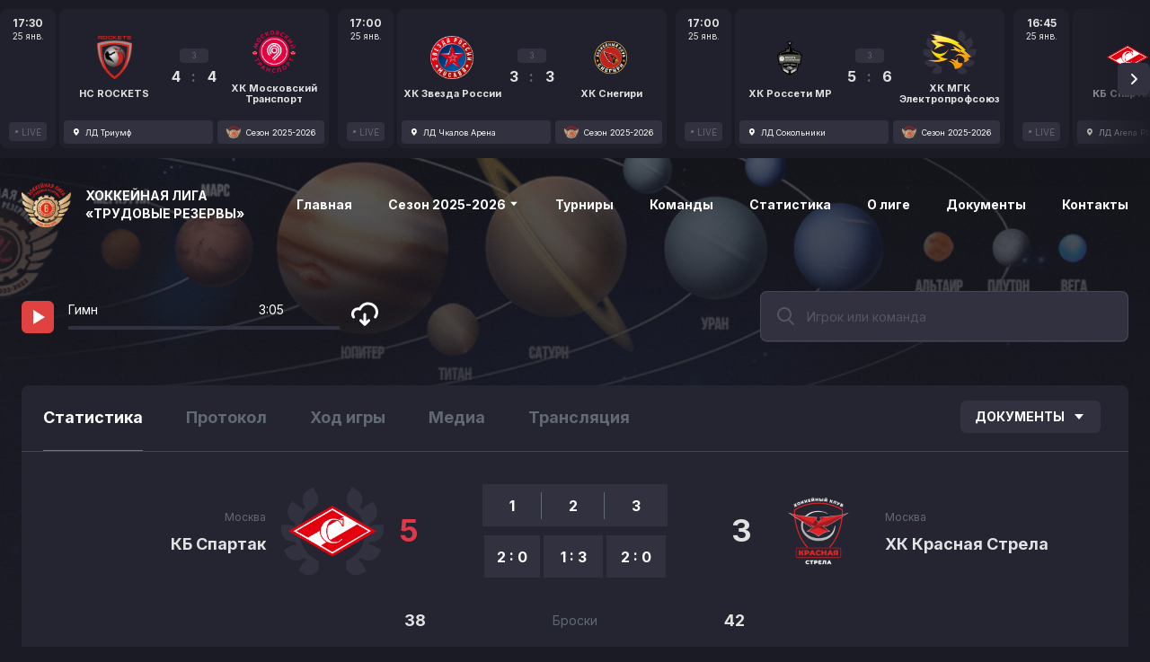

--- FILE ---
content_type: text/html; charset=utf-8
request_url: https://hltr.ru/games/42302
body_size: 94505
content:
<!DOCTYPE html><html lang="ru" translate="no"><head>
  <meta charset="utf-8">
  <title>Статистика. Игра КБ Спартак против ХК Красная Стрела - Хоккейная Лига «Трудовые Резервы»</title>
  <base href="/">
  <meta name="viewport" content="width=device-width, initial-scale=1.0, maximum-scale=1.0, user-scalable=0">
  <meta name="google" content="notranslate">
  <meta property="fb:app_id" content="164936710911531">
  <link rel="apple-touch-icon" sizes="180x180" href="/assets/favicon/trurez/apple-touch-icon.png">
  <link rel="icon" type="image/png" sizes="32x32" href="/assets/favicon/trurez/favicon-32x32.png">
  <link rel="icon" type="image/png" sizes="16x16" href="/assets/favicon/trurez/favicon-16x16.png">
  <link rel="shortcut icon" href="/assets/favicon/trurez/favicon.ico">
  <link rel="manifest" href="/assets/favicon/trurez/site.webmanifest">
  <link rel="mask-icon" href="/assets/favicon/trurez/safari-pinned-tab.svg" color="#ff0000">
<style>@import"https://fonts.googleapis.com/css2?family=Inter:wght@400;700&display=swap";*,*:before,*:after{box-sizing:border-box;-webkit-appearance:none!important;-moz-appearance:none!important;appearance:none!important}html{font-family:sans-serif;line-height:1.15;-webkit-text-size-adjust:100%;-webkit-tap-highlight-color:rgba(0,0,0,0)}body{margin:0;text-align:left}*:focus,*:active{outline:none}html{height:100%;background:#1B1B25;background:var(--color-background, #1B1B25);color:#8ea6cb}body{background:var(--pattern-bg, ) #1B1B25;background:var(--pattern-bg, ) var(--color-background, #1B1B25);font:400 14px/20px Inter,Segoe UI,Roboto,Helvetica Neue,Arial,sans-serif;color:#fff;color:var(--color-colorfont, #ffffff);-webkit-overflow-scrolling:touch}</style><style>@import"https://fonts.googleapis.com/css2?family=Inter:wght@400;700&display=swap";.cdk-overlay-container{pointer-events:none;top:0;left:0;height:100%;width:100%}.cdk-overlay-container{position:fixed;z-index:1000}.cdk-overlay-container:empty{display:none}*,*:before,*:after{box-sizing:border-box;-webkit-appearance:none!important;-moz-appearance:none!important;appearance:none!important}html{font-family:sans-serif;line-height:1.15;-webkit-text-size-adjust:100%;-webkit-tap-highlight-color:rgba(0,0,0,0)}body{margin:0;text-align:left}a{color:inherit;text-decoration:none}a{text-decoration:none}a:focus{outline:0}img{vertical-align:middle;border-style:none}svg{overflow:hidden;vertical-align:middle}label{display:inline-block}button{border-radius:0;background:none;border:none}input,button{margin:0;font-family:inherit;font-size:inherit;line-height:inherit}button,input{overflow:visible}button{text-transform:none}button,[type=button]{-webkit-appearance:button}button:not(:disabled),[type=button]:not(:disabled){cursor:pointer}button::-moz-focus-inner,[type=button]::-moz-focus-inner{padding:0;border-style:none}mtg-button{display:inline-block}.button{display:inline-flex;align-items:center;justify-content:center;font:700 14px/20px Inter,Segoe UI,Roboto,Helvetica Neue,Arial,sans-serif;text-transform:uppercase;cursor:pointer;transition:color ease .2s,background-color ease .2s,border-color ease .2s;outline:none;white-space:nowrap}.button.button--size-md{min-height:36px;padding:0 16px}.button.button--variant-button{position:relative}.button.button--variant-button:before{content:"";position:absolute;inset:-4px;border:4px solid transparent;border-radius:6px;opacity:0;transition:opacity ease .2s}.button.button--variant-button:focus:before{opacity:1}.button.button--variant-button.button--color-secondary{background:#31313F;background:var(--color-controlbase, #31313F);color:#fff;color:var(--color-control, #ffffff)}.button.button--variant-button.button--color-secondary:focus:not(.button--disabled):before{border-color:#52556233;border-color:var(--color-secondarybuttonfocus, rgba(82, 85, 98, .2))}.button.button--variant-button.button--color-secondary:hover:not(.button--disabled){background:#282834;background:var(--color-controlbase--hover, #282834);border-color:#282834;border-color:var(--color-controlbase--hover, #282834)}.button.button--variant-button.button--color-secondary:active:not(.button--disabled){background:#1f1f28;background:var(--color-controlbase--active, #1f1f28);border-color:#1f1f28;border-color:var(--color-controlbase--active, #1f1f28)}.button.button--variant-button{border-radius:6px}.button.button--dropdown .dropdown-selector{width:16px;height:16px;transition:transform ease .3s}.button mtg-svg-icon{width:24px;height:24px}.button .trailing-icon{margin-left:8px}.data-slider{position:relative;display:flex}@media (max-width: 700px){.data-slider{margin:0 -16px}}.data-slider>.wrapper{display:flex;overflow:hidden}.data-slider>.wrapper>.content{display:flex;overflow:auto;padding-bottom:20px;margin-bottom:-20px}@media (max-width: 700px){.data-slider>.wrapper>.content{padding:0;margin:0}}.data-slider>.wrapper>.content .mobile-spacing{display:none;width:16px;height:100%;flex-shrink:0}@media (max-width: 700px){.data-slider>.wrapper>.content .mobile-spacing{display:block}}.data-slider-item{flex-shrink:0;margin-left:20px}.data-slider-item:first-of-type{margin-left:0}.nav{display:flex;border-bottom:1px solid rgba(82,85,98,.64);border-bottom:1px solid var(--color-controlborder, rgba(82, 85, 98, .64));overflow:auto}.nav a{position:relative;display:flex;align-items:center;padding:24px;border-bottom:1px solid transparent;cursor:pointer;color:#616974;color:var(--color-textsecondary, #616974);font:700 18px/24px Inter,Segoe UI,Roboto,Helvetica Neue,Arial,sans-serif;white-space:nowrap}.nav a.active{color:#fff;color:var(--color-colorfont, #ffffff)}.nav a.active:before{content:"";position:absolute;bottom:-1px;left:24px;right:24px;height:1px;background:#e04141;background:var(--color-primary, #e04141)}.nav a:hover{color:#fff;color:var(--color-colorfont, #ffffff)}.svg-icon{display:inline-flex;width:24px;height:24px}.svg-icon svg{width:100%;height:100%;fill:currentColor}.text-field{position:relative;display:block}.text-field:hover .outline .start,.text-field:hover .outline .center,.text-field:hover .outline .end{border-color:#494b57a3;border-color:var(--color-controlborder--hover, rgba(73, 75, 87, .64))}.text-field.with-trailing-icon input{padding-right:52px}.text-field.with-leading-icon input{padding-left:52px}.text-field .icon{position:absolute;top:0;bottom:0;display:flex;align-items:center}.text-field .icon:not(.btn){pointer-events:none}.text-field .icon.leading-icon{left:16px}.text-field .icon mtg-svg-icon{width:24px;height:24px;color:#525562;color:var(--color-controlelement, #525562)}.text-field .input{position:relative}.text-field input{width:100%;padding:0 16px;font:400 14px/20px Inter,Segoe UI,Roboto,Helvetica Neue,Arial,sans-serif;color:#fff;color:var(--color-textfield, #ffffff);background:none;border:none}.text-field input:focus{outline:none}.text-field input:-moz-placeholder{font:400 14px/20px Inter,Segoe UI,Roboto,Helvetica Neue,Arial,sans-serif;color:#525562;color:var(--color-controlelement, #525562)}.text-field input::-webkit-input-placeholder{font:400 14px/20px Inter,Segoe UI,Roboto,Helvetica Neue,Arial,sans-serif;color:#525562;color:var(--color-controlelement, #525562)}.text-field input:-webkit-autofill,.text-field input:-webkit-autofill:hover,.text-field input:-webkit-autofill:focus{-webkit-box-shadow:none;-webkit-text-fill-color:#fff;-webkit-transition:background-color 5000s ease-in-out 0s;transition:background-color 5000s ease-in-out 0s}.text-field input:-webkit-autofill+.outline .center,.text-field input:-webkit-autofill:hover+.outline .center,.text-field input:-webkit-autofill:focus+.outline .center{border-top-color:transparent!important;padding:0 8px}.text-field input:-webkit-autofill+.outline .center .label,.text-field input:-webkit-autofill:hover+.outline .center .label,.text-field input:-webkit-autofill:focus+.outline .center .label{top:0!important;transform:translateY(-50%)!important;font:400 10px/12px Inter,Segoe UI,Roboto,Helvetica Neue,Arial,sans-serif}.text-field input:-internal-autofill-selected{background-color:transparent!important;background-image:none!important;color:#fff!important;color:var(--color-textfield, #ffffff)!important}.text-field.text-field--size-md input{height:56px}.text-field .outline{position:absolute;left:0;top:0;display:flex;width:100%;height:100%;pointer-events:none}.text-field .outline .start{width:12px;border:1px solid;border-right:none;border-radius:8px 0 0 8px}.text-field .outline .center{position:relative;display:flex;align-items:flex-start;flex:0 0 auto;width:auto;max-width:calc(100% - 24px);border-top:1px solid;border-bottom:1px solid;padding:0 4px}.text-field .outline .center .label{position:relative;top:50%;transition:top .15s cubic-bezier(.4,0,.2,1),transform .15s cubic-bezier(.4,0,.2,1),color .15s cubic-bezier(.4,0,.2,1);transform:translateY(-50%);font:400 14px/20px Inter,Segoe UI,Roboto,Helvetica Neue,Arial,sans-serif;color:#525562;color:var(--color-controlelement, #525562);white-space:nowrap;overflow:hidden;text-overflow:ellipsis}.text-field .outline .end{flex-grow:1;border:1px solid;border-left:none;border-radius:0 8px 8px 0}.text-field .outline .start,.text-field .outline .center,.text-field .outline .end{border-color:#525562a3;border-color:var(--color-controlborder, rgba(82, 85, 98, .64));transition:border-color .15s ease}*:focus,*:active{outline:none}html{height:100%;background:#1B1B25;background:var(--color-background, #1B1B25);color:#8ea6cb}body{background:var(--pattern-bg, ) #1B1B25;background:var(--pattern-bg, ) var(--color-background, #1B1B25);font:400 14px/20px Inter,Segoe UI,Roboto,Helvetica Neue,Arial,sans-serif;color:#fff;color:var(--color-colorfont, #ffffff);-webkit-overflow-scrolling:touch}</style><link rel="stylesheet" href="styles.79c2c59c8a64f73a.css" media="print" onload="this.media='all'"><noscript><link rel="stylesheet" href="styles.79c2c59c8a64f73a.css"></noscript><style ng-transition="serverApp">[_nghost-sc127]{display:flex;flex-direction:column;min-height:100vh;min-height:calc(var(--vh, 1vh) * 100)}mtg-games-headline[_ngcontent-sc127]{margin:0 0 20px;order:1}@media (max-width: 1050px){mtg-games-headline[_ngcontent-sc127]{order:2}}mtg-header[_ngcontent-sc127]{order:2}@media (max-width: 1050px){mtg-header[_ngcontent-sc127]{order:1}}.relative-wrapper[_ngcontent-sc127]{position:relative;order:3}.wrapper[_ngcontent-sc127]{display:flex;flex-direction:column;flex-grow:1;width:100%;max-width:1304px;margin:64px auto 0}@media (max-width: 700px){.wrapper[_ngcontent-sc127]{margin-top:0}}.content[_ngcontent-sc127]{flex-grow:1;padding:0 24px}@media (max-width: 1050px){.content[_ngcontent-sc127]{max-width:100%;min-width:100%;padding:48px 24px}}@media (max-width: 700px){.content[_ngcontent-sc127]{padding:0 16px 48px}}.content[_ngcontent-sc127]   .head-row[_ngcontent-sc127]{display:flex;margin-bottom:48px;flex-direction:row}@media (max-width: 1050px){.content[_ngcontent-sc127]   .head-row[_ngcontent-sc127]{flex-direction:column;gap:10px}}.content[_ngcontent-sc127]   .head-row[_ngcontent-sc127]   .playlist-runner[_ngcontent-sc127]{width:100%}.content[_ngcontent-sc127]   .head-row[_ngcontent-sc127]   .join.btn[_ngcontent-sc127]{display:flex;justify-content:center;align-items:center;width:300px;height:52px;border:2px solid #e04141;border:2px solid var(--color-primary, #e04141);border-radius:5px;font:700 14px/20px Inter,Segoe UI,Roboto,Helvetica Neue,Arial,sans-serif;transition:all ease .5s;background:#e04141;background:var(--color-primary, #e04141);color:#fff;color:var(--color-primary-text, #ffffff);text-transform:uppercase}.content[_ngcontent-sc127]   .head-row[_ngcontent-sc127]   .join.btn[_ngcontent-sc127]:hover{background:#dd2f2f;background:var(--color-primary--hover, #dd2f2f);border-color:#dd2f2f;border-color:var(--color-primary--hover, #dd2f2f)}.content[_ngcontent-sc127]   .head-row[_ngcontent-sc127]   .join.btn[_ngcontent-sc127]:active{background:#c42020;background:var(--color-primary--hover, #c42020);border-color:#c42020;border-color:var(--color-primary--hover, #c42020)}@media (max-width: 700px){.content[_ngcontent-sc127]   .head-row[_ngcontent-sc127]   .join.btn[_ngcontent-sc127]{margin-top:33px;width:100%}}.content[_ngcontent-sc127]   .head-row[_ngcontent-sc127]   .search[_ngcontent-sc127]{margin-left:auto;width:100%;max-width:410px}@media (max-width: 1050px){.content[_ngcontent-sc127]   .head-row[_ngcontent-sc127]   .search[_ngcontent-sc127]{max-width:100%}}.cover[_ngcontent-sc127]{position:absolute;top:0;left:0;width:100%;height:700px;background-position:right top;background-size:cover;opacity:.4}.cover[_ngcontent-sc127]:before{content:"";position:absolute;top:0;left:0;width:100%;height:100%;background:linear-gradient(180deg,rgba(0,0,0,0) 0%,#1B1B25 100%);background:linear-gradient(180deg,rgba(0,0,0,0) 0%,var(--color-background, #1B1B25) 100%)}.cover[_ngcontent-sc127]:after{content:"";position:absolute;top:0;left:0;width:100%;height:100%;background:url(/assets/pattern.png) repeat}</style><style ng-transition="serverApp">[_nghost-sc118]{position:relative;z-index:10;display:flex;width:100%;height:176px;padding:10px 0;overflow:hidden;background:var(--pattern-bg, ) #1B1B25;background:var(--pattern-bg, ) var(--color-background, #1B1B25)}.hidden[_nghost-sc118]{display:none}mtg-spinner[_ngcontent-sc118]{margin:auto}mtg-data-slider[_ngcontent-sc118]{margin:0;width:100%}mtg-data-slider-item[_ngcontent-sc118] + mtg-data-slider-item[_ngcontent-sc118]{margin-left:10px}.loading[_ngcontent-sc118]{display:flex;justify-content:center;align-items:center;height:100%}</style><style ng-transition="serverApp">[_nghost-sc121]{position:sticky;top:0;left:0;z-index:100;transition:background-color ease .5s}.sticky[_nghost-sc121]{background:var(--pattern-bg, ) #010102;background:var(--pattern-bg, ) var(--color-background--active, #010102)}@media (max-width: 700px){[_nghost-sc121]{background:var(--pattern-bg, ) #010102;background:var(--pattern-bg, ) var(--color-background--active, #010102)}}.header[_ngcontent-sc121]{width:100%;height:64px}.header[_ngcontent-sc121]   .header-content[_ngcontent-sc121]{position:relative;z-index:10;display:flex;align-items:center;height:64px;max-width:1304px;padding:25px 24px;margin:0 auto 30px}@media (max-width: 700px){.header[_ngcontent-sc121]   .header-content[_ngcontent-sc121]{padding:25px 16px}}.header[_ngcontent-sc121]   .logo[_ngcontent-sc121]{height:50px;margin-right:16px}.header[_ngcontent-sc121]   .logo[_ngcontent-sc121]   img[_ngcontent-sc121]{height:100%}.header[_ngcontent-sc121]   .title[_ngcontent-sc121]{max-width:200px;text-transform:uppercase;font:700 14px/20px Inter,Segoe UI,Roboto,Helvetica Neue,Arial,sans-serif}.header[_ngcontent-sc121]   .menu[_ngcontent-sc121]{display:flex;margin-left:auto}@media (max-width: 1050px){.header[_ngcontent-sc121]   .menu[_ngcontent-sc121]{display:none}}.header[_ngcontent-sc121]   .menu[_ngcontent-sc121]   .item[_ngcontent-sc121]{position:relative}.header[_ngcontent-sc121]   .menu[_ngcontent-sc121]   .item[_ngcontent-sc121]:hover   .sub-menu[_ngcontent-sc121]{display:flex}.header[_ngcontent-sc121]   .menu[_ngcontent-sc121]   .item[_ngcontent-sc121] + .item[_ngcontent-sc121]{margin-left:40px}.header[_ngcontent-sc121]   .menu[_ngcontent-sc121]   .item[_ngcontent-sc121]   .sub-menu[_ngcontent-sc121]{position:absolute;right:0;top:100%;width:350px;display:none;flex-direction:column;background-color:#21212d;background-color:var(--color-cardbase, #21212D);border-radius:8px;padding:12px}.header[_ngcontent-sc121]   .menu[_ngcontent-sc121]   .item[_ngcontent-sc121]   .sub-menu[_ngcontent-sc121]   a[_ngcontent-sc121]{border-bottom:0!important}.header[_ngcontent-sc121]   .menu[_ngcontent-sc121]   .item[_ngcontent-sc121]   .sub-menu[_ngcontent-sc121]   a[_ngcontent-sc121]:hover{color:#e04141;color:var(--color-primary, #e04141)}.header[_ngcontent-sc121]   .menu[_ngcontent-sc121]   .item[_ngcontent-sc121]   .sub-menu[_ngcontent-sc121]   a[_ngcontent-sc121] + a[_ngcontent-sc121]{margin-top:16px}.header[_ngcontent-sc121]   .menu[_ngcontent-sc121]   a[_ngcontent-sc121]{border-bottom:3px solid transparent;font:700 14px/20px Inter,Segoe UI,Roboto,Helvetica Neue,Arial,sans-serif;transition:border-bottom-color ease .5s}.header[_ngcontent-sc121]   .menu[_ngcontent-sc121]   a.active[_ngcontent-sc121], .header[_ngcontent-sc121]   .menu[_ngcontent-sc121]   a[_ngcontent-sc121]:hover{border-color:#e04141;border-color:var(--color-primary, #e04141)}.header[_ngcontent-sc121]   .menu[_ngcontent-sc121]   a[_ngcontent-sc121]   mtg-svg-icon[_ngcontent-sc121]{width:12px;height:12px}.header[_ngcontent-sc121]   .mobile-menu-toggle[_ngcontent-sc121]{display:none;width:36px;height:36px;margin-left:auto;align-items:center;justify-content:center;color:#fff;cursor:pointer}@media (max-width: 1050px){.header[_ngcontent-sc121]   .mobile-menu-toggle[_ngcontent-sc121]{display:flex}}.header[_ngcontent-sc121]   .mobile-menu-toggle[_ngcontent-sc121]:hover{color:#fff;color:var(--color-colorfont, #ffffff)}.header[_ngcontent-sc121]   .mobile-menu-toggle[_ngcontent-sc121]   mtg-svg-icon[_ngcontent-sc121]{width:24px;height:24px}.header[_ngcontent-sc121]   .mobile-menu-toggle[_ngcontent-sc121]   .close[_ngcontent-sc121]{display:none}.header[_ngcontent-sc121]   .mobile-menu-toggle.opened[_ngcontent-sc121]{position:relative}.header[_ngcontent-sc121]   .mobile-menu-toggle.opened[_ngcontent-sc121]:before{content:"";position:absolute;left:0;top:0;width:36px;height:36px;border-radius:50%;background:#31313F;background:var(--color-controlbase, #31313F);color:#616974;color:var(--color-textsecondary, #616974)}.header[_ngcontent-sc121]   .mobile-menu-toggle.opened[_ngcontent-sc121]   .burger[_ngcontent-sc121]{display:none}.header[_ngcontent-sc121]   .mobile-menu-toggle.opened[_ngcontent-sc121]   .close[_ngcontent-sc121]{position:relative;display:block;color:#616974;color:var(--color-textsecondary, #616974)}.mobile-menu[_ngcontent-sc121]{display:none;position:fixed;top:64px;left:0;right:0;height:100vh;height:calc(var(--vh, 1vh) * 100);overflow:auto;max-width:250px;z-index:200;padding:16px;background:#21212D;background:var(--color-cardbase, #21212D);color:#fff;box-shadow:0 24px 80px #0003}@media (max-width: 1050px){.mobile-menu[_ngcontent-sc121]{display:block}}@media (max-width: 700px){.mobile-menu[_ngcontent-sc121]{max-width:100%}}.mobile-menu[_ngcontent-sc121]   a[_ngcontent-sc121]{display:flex;align-items:center;height:48px;color:#e04141;color:var(--color-primary, #e04141)}.mobile-menu[_ngcontent-sc121]   .item[_ngcontent-sc121]{position:relative;display:flex;align-items:center;height:48px;padding-left:36px;font:700 12px/16px Inter,Segoe UI,Roboto,Helvetica Neue,Arial,sans-serif;text-transform:uppercase;color:#fff}.mobile-menu[_ngcontent-sc121]   .item.active[_ngcontent-sc121]{color:#fff}.mobile-menu[_ngcontent-sc121]   .item.active[_ngcontent-sc121]:before{content:"";display:block;position:absolute;left:8px;top:50%;transform:translateY(-50%);width:8px;height:8px;border-radius:1000px;background:#e04141;background:var(--color-primary, #e04141)}.mobile-menu[_ngcontent-sc121]   .item[_ngcontent-sc121] + .item[_ngcontent-sc121]{margin-top:24px}.mobile-menu[_ngcontent-sc121]   .divider[_ngcontent-sc121]{height:1px;background:rgba(82,85,98,.64);background:var(--color-controlborder, rgba(82, 85, 98, .64))}.mobile-menu[_ngcontent-sc121]   .copyright[_ngcontent-sc121]{margin-top:24px}</style><style ng-transition="serverApp">[_nghost-sc126]{display:block;background:var(--pattern-controlbase, ) #31313F;background:var(--pattern-controlbase, ) var(--color-controlbase, #31313F);border-radius:8px}.team-and-user-search.active[_ngcontent-sc126]{background:#31313F;background:var(--color-controlbase, #31313F);border-radius:8px 8px 0 0}.row-header[_ngcontent-sc126]{padding:12px 16px;font:700 18px/24px Inter,Segoe UI,Roboto,Helvetica Neue,Arial,sans-serif}.row[_ngcontent-sc126]{flex-shrink:0;overflow:hidden}mtg-typeahead-option[_ngcontent-sc126]{cursor:pointer}mtg-typeahead-option[_ngcontent-sc126] + mtg-typeahead-option[_ngcontent-sc126]{border-top:1px solid rgba(82,85,98,.64);border-top:1px solid var(--color-controlborder, rgba(82, 85, 98, .64))}.item[_ngcontent-sc126]{display:flex;align-items:center}.item[_ngcontent-sc126]   .image[_ngcontent-sc126]{overflow:hidden;display:flex;justify-content:center;align-items:center;width:48px;height:48px;border-radius:50%}.item[_ngcontent-sc126]   .image[_ngcontent-sc126]   img[_ngcontent-sc126]{max-height:56px}.item[_ngcontent-sc126]   .name[_ngcontent-sc126]{margin-left:16px}.item[_ngcontent-sc126]   .arrow[_ngcontent-sc126]{margin-left:auto}.item[_ngcontent-sc126]   .arrow[_ngcontent-sc126]   mtg-svg-icon[_ngcontent-sc126]{width:24px;height:24px}</style><style ng-transition="serverApp">.footer[_ngcontent-sc122]{display:flex;align-items:center;flex-wrap:wrap;justify-content:space-around;padding:55px 30px;color:#616974;color:var(--color-textsecondary, #616974)}.footer[_ngcontent-sc122]   .company[_ngcontent-sc122]{display:flex;align-items:center;text-transform:uppercase;width:230px;margin-right:38px;margin-bottom:30px;font:700 12px/16px Inter,Segoe UI,Roboto,Helvetica Neue,Arial,sans-serif}@media (max-width: 1050px){.footer[_ngcontent-sc122]   .company[_ngcontent-sc122]{width:40%;margin-right:0}}@media (max-width: 700px){.footer[_ngcontent-sc122]   .company[_ngcontent-sc122]{width:auto;order:1;justify-content:center}}.footer[_ngcontent-sc122]   .company[_ngcontent-sc122]   img[_ngcontent-sc122]{filter:grayscale(100%);margin-right:15px;height:43px}.footer[_ngcontent-sc122]   .partner[_ngcontent-sc122]{margin:0 25px 30px}@media (max-width: 1050px){.footer[_ngcontent-sc122]   .partner[_ngcontent-sc122]{margin:0 10px 20px}}@media (max-width: 700px){.footer[_ngcontent-sc122]   .partner[_ngcontent-sc122]{order:2}}.footer[_ngcontent-sc122]   .partner.small[_ngcontent-sc122]   img[_ngcontent-sc122]{max-width:90px;max-height:45px}.footer[_ngcontent-sc122]   .partner.medium[_ngcontent-sc122]   img[_ngcontent-sc122]{max-width:130px;max-height:50px}.footer[_ngcontent-sc122]   .partner[_ngcontent-sc122]   img[_ngcontent-sc122]{filter:grayscale(100%)}.footer[_ngcontent-sc122]   .partner[_ngcontent-sc122]   img[_ngcontent-sc122]:hover{filter:none}.footer[_ngcontent-sc122]   .partners[_ngcontent-sc122]{display:flex;align-items:center;margin-bottom:30px}@media (max-width: 1050px){.footer[_ngcontent-sc122]   .partners[_ngcontent-sc122]{width:60%;justify-content:space-around}}@media (max-width: 700px){.footer[_ngcontent-sc122]   .partners[_ngcontent-sc122]{order:2;flex-direction:column;justify-content:center;width:100%;margin-bottom:18px}}.footer[_ngcontent-sc122]   .partners[_ngcontent-sc122]   a[_ngcontent-sc122] + a[_ngcontent-sc122]{margin-left:40px}@media (max-width: 700px){.footer[_ngcontent-sc122]   .partners[_ngcontent-sc122]   a[_ngcontent-sc122] + a[_ngcontent-sc122]{margin-left:0}}.footer[_ngcontent-sc122]   .partners[_ngcontent-sc122]   img[_ngcontent-sc122]{filter:grayscale(100%)}.footer[_ngcontent-sc122]   .partners[_ngcontent-sc122]   img[_ngcontent-sc122]:hover{filter:none}@media (max-width: 1050px){.footer[_ngcontent-sc122]   .copyright[_ngcontent-sc122]{width:50%;text-align:right}}@media (max-width: 700px){.footer[_ngcontent-sc122]   .copyright[_ngcontent-sc122]{order:2;width:100%;margin-bottom:40px;text-align:center}}.footer[_ngcontent-sc122]   .social[_ngcontent-sc122]{display:flex;align-items:center;margin-left:auto;margin-bottom:30px}@media (max-width: 1050px){.footer[_ngcontent-sc122]   .social[_ngcontent-sc122]{order:4;margin-bottom:0}}@media (max-width: 700px){.footer[_ngcontent-sc122]   .social[_ngcontent-sc122]{margin:0;width:100%;justify-content:center}}.footer[_ngcontent-sc122]   .social[_ngcontent-sc122]   a[_ngcontent-sc122]{color:#616974;color:var(--color-textsecondary, #616974);transition:color ease .5s}.footer[_ngcontent-sc122]   .social[_ngcontent-sc122]   a[_ngcontent-sc122]:hover{color:#fff}.footer[_ngcontent-sc122]   .social[_ngcontent-sc122]   a[_ngcontent-sc122] + a[_ngcontent-sc122]{margin-left:22px}.footer[_ngcontent-sc122]   .links[_ngcontent-sc122]{display:flex;align-items:center;width:100%}@media (max-width: 1050px){.footer[_ngcontent-sc122]   .links[_ngcontent-sc122]{width:60%;order:3}}@media (max-width: 700px){.footer[_ngcontent-sc122]   .links[_ngcontent-sc122]{width:100%;margin-top:30px;margin-bottom:18px;justify-content:center;flex-direction:column}}.footer[_ngcontent-sc122]   .links[_ngcontent-sc122]   a[_ngcontent-sc122]{border-bottom:2px solid transparent;font-weight:700;color:#616974;color:var(--color-textsecondary, #616974);transition:all ease .5s}.footer[_ngcontent-sc122]   .links[_ngcontent-sc122]   a[_ngcontent-sc122] + a[_ngcontent-sc122]{margin-left:20px}@media (max-width: 700px){.footer[_ngcontent-sc122]   .links[_ngcontent-sc122]   a[_ngcontent-sc122] + a[_ngcontent-sc122]{margin:12px 0 0}}.footer[_ngcontent-sc122]   .links[_ngcontent-sc122]   a[_ngcontent-sc122]:hover{border-color:#fff;color:#fff}</style><style ng-transition="serverApp">.version-updated[_ngcontent-sc124]{position:fixed;bottom:0;left:0;width:100%;height:40px}.version-updated[_ngcontent-sc124]   .refresh-link[_ngcontent-sc124]{margin-left:15px;color:#c82a2a;text-decoration:underline}.version-updated[_ngcontent-sc124]   .close[_ngcontent-sc124]   mtg-svg-icon[_ngcontent-sc124]{width:12px;height:12px}</style><style ng-transition="serverApp">[_nghost-sc117]{display:flex;height:155px}a[_ngcontent-sc117]{display:flex;height:155px}a[_ngcontent-sc117]:hover   .date-card[_ngcontent-sc117], a[_ngcontent-sc117]:hover   .game-card[_ngcontent-sc117]{background-color:#2a2a39;background-color:var(--color-cardbase--lighten, #2a2a39)}a[_ngcontent-sc117]:hover   .date-card[_ngcontent-sc117]   .tour[_ngcontent-sc117], a[_ngcontent-sc117]:hover   .footer[_ngcontent-sc117]   .court[_ngcontent-sc117], a[_ngcontent-sc117]:hover   .footer[_ngcontent-sc117]   .tournament[_ngcontent-sc117]{background-color:#3a3a4a;background-color:var(--color-controlbase--lighten, #3a3a4a)}.date-card[_ngcontent-sc117]{display:flex;flex-direction:column;align-items:center;width:62px;padding:8px 0;margin-right:4px;border-radius:8px;background:var(--pattern-card, ) #21212D;background:var(--pattern-card, ) var(--color-cardbase, #21212D);color:#e2e2e2;color:var(--color-card-font, var(--color-card-font, #e2e2e2));text-align:center;transition:background-color ease .5s}.date-card[_ngcontent-sc117]   .time[_ngcontent-sc117]{font:700 12px/16px Inter,Segoe UI,Roboto,Helvetica Neue,Arial,sans-serif}.date-card[_ngcontent-sc117]   .date[_ngcontent-sc117]{font:400 10px/12px Inter,Segoe UI,Roboto,Helvetica Neue,Arial,sans-serif}.date-card[_ngcontent-sc117]   .live[_ngcontent-sc117]{display:flex;justify-content:center;align-items:center;width:42px;height:21px;margin-top:auto;background:var(--pattern-controlbase, ) #31313F;background:var(--pattern-controlbase, ) var(--color-controlbase, #31313F);border-radius:4px;color:#616974;color:var(--color-control-muted, var(--color-textsecondary, #616974));font:400 10px/12px Inter,Segoe UI,Roboto,Helvetica Neue,Arial,sans-serif}.date-card[_ngcontent-sc117]   .live.active[_ngcontent-sc117]{background:#E23746;color:#fff}.date-card[_ngcontent-sc117]   .live.active[_ngcontent-sc117]   .dod[_ngcontent-sc117]{background:#fff}.date-card[_ngcontent-sc117]   .live[_ngcontent-sc117]   .dod[_ngcontent-sc117]{display:block;width:3px;height:3px;margin-right:4px;border-radius:1000px;background:#616974;background:var(--color-control-muted, var(--color-textsecondary, #616974))}.date-card[_ngcontent-sc117]   .tour[_ngcontent-sc117]{display:flex;justify-content:center;align-items:center;width:42px;height:21px;margin-top:auto;background:var(--pattern-controlbase, ) #31313F;background:var(--pattern-controlbase, ) var(--color-controlbase, #31313F);color:#fff;color:var(--color-control, #ffffff);border-radius:4px;font:400 10px/12px Inter,Segoe UI,Roboto,Helvetica Neue,Arial,sans-serif;transition:background-color ease .5s}.game-card[_ngcontent-sc117]{display:flex;flex-direction:column;padding:5px;width:300px;border-radius:8px;background:var(--pattern-card, ) #21212D;background:var(--pattern-card, ) var(--color-cardbase, #21212D);color:#e2e2e2;color:var(--color-card-font, var(--color-card-font, #e2e2e2));transition:background-color ease .5s}.game-card[_ngcontent-sc117]   .content[_ngcontent-sc117]{display:flex;flex-grow:1;justify-content:space-around;align-items:center}.game-card[_ngcontent-sc117]   .content[_ngcontent-sc117]   .team[_ngcontent-sc117]{width:110px;display:flex;flex-direction:column;align-items:center}.game-card[_ngcontent-sc117]   .content[_ngcontent-sc117]   .team[_ngcontent-sc117]   .logo[_ngcontent-sc117]{position:relative;width:48px;height:48px}.game-card[_ngcontent-sc117]   .content[_ngcontent-sc117]   .team[_ngcontent-sc117]   .logo[_ngcontent-sc117]   img[_ngcontent-sc117]{position:relative;z-index:1;width:100%;height:100%;-o-object-fit:contain;object-fit:contain}.game-card[_ngcontent-sc117]   .content[_ngcontent-sc117]   .team[_ngcontent-sc117]   .logo[_ngcontent-sc117]   .award-left[_ngcontent-sc117], .game-card[_ngcontent-sc117]   .content[_ngcontent-sc117]   .team[_ngcontent-sc117]   .logo[_ngcontent-sc117]   .award-right[_ngcontent-sc117]{position:absolute;top:50%;width:50px;height:50px;color:#31313f;color:var(--color-controlbase, #31313F)}.game-card[_ngcontent-sc117]   .content[_ngcontent-sc117]   .team[_ngcontent-sc117]   .logo[_ngcontent-sc117]   .award-left[_ngcontent-sc117]{left:10px;transform:translate(-60%,-50%)}.game-card[_ngcontent-sc117]   .content[_ngcontent-sc117]   .team[_ngcontent-sc117]   .logo[_ngcontent-sc117]   .award-right[_ngcontent-sc117]{right:10px;transform:translate(60%,-50%)}.game-card[_ngcontent-sc117]   .content[_ngcontent-sc117]   .team[_ngcontent-sc117]   .name[_ngcontent-sc117]{margin:10px 0 0;font-size:11px;line-height:12px;font-weight:700;text-align:center}.game-card[_ngcontent-sc117]   .content[_ngcontent-sc117]   .center[_ngcontent-sc117]{width:62px;display:flex;flex-direction:column;justify-content:center;align-items:center}.game-card[_ngcontent-sc117]   .content[_ngcontent-sc117]   .period[_ngcontent-sc117]{display:flex;justify-content:center;align-items:center;width:32px;height:16px;margin-bottom:5px;border-radius:4px;background:var(--pattern-controlbase, ) #31313F;background:var(--pattern-controlbase, ) var(--color-controlbase, #31313F);font:400 10px/12px Inter,Segoe UI,Roboto,Helvetica Neue,Arial,sans-serif;font-size:8px;color:#616974;color:var(--color-control-muted, var(--color-textsecondary, #616974))}.game-card[_ngcontent-sc117]   .content[_ngcontent-sc117]   .score[_ngcontent-sc117]{display:flex;justify-content:space-around;width:62px;font:700 14px/20px Inter,Segoe UI,Roboto,Helvetica Neue,Arial,sans-serif;font-size:16px}.game-card[_ngcontent-sc117]   .content[_ngcontent-sc117]   .score[_ngcontent-sc117]   .divider[_ngcontent-sc117]{color:#616974;color:var(--color-control-muted, var(--color-textsecondary, #616974))}.game-card[_ngcontent-sc117]   .footer[_ngcontent-sc117]{display:flex;height:26px}.game-card[_ngcontent-sc117]   .footer[_ngcontent-sc117]   .court[_ngcontent-sc117], .game-card[_ngcontent-sc117]   .footer[_ngcontent-sc117]   .tournament[_ngcontent-sc117]{display:flex;align-items:center;height:26px;padding:0 10px;border-radius:4px;background:var(--pattern-controlbase, ) #31313F;background:var(--pattern-controlbase, ) var(--color-controlbase, #31313F);color:#fff;color:var(--color-control, #ffffff);font-size:9px;line-height:11px}.game-card[_ngcontent-sc117]   .footer[_ngcontent-sc117]   .court[_ngcontent-sc117]   mtg-svg-icon[_ngcontent-sc117], .game-card[_ngcontent-sc117]   .footer[_ngcontent-sc117]   .tournament[_ngcontent-sc117]   mtg-svg-icon[_ngcontent-sc117]{width:8px;height:8px;margin-right:6px}.game-card[_ngcontent-sc117]   .footer[_ngcontent-sc117]   .court[_ngcontent-sc117]{flex-grow:1;margin-right:5px}.game-card[_ngcontent-sc117]   .footer[_ngcontent-sc117]   .tournament-logo[_ngcontent-sc117]{width:16px;margin-right:6px}.game-card[_ngcontent-sc117]   .footer[_ngcontent-sc117]   .tournament-logo[_ngcontent-sc117]   img[_ngcontent-sc117]{width:100%}</style><style ng-transition="serverApp">.game-panel[_ngcontent-sc215]{position:relative;background:var(--pattern-panel, ) #242531;background:var(--pattern-panel, ) var(--color-panel, #242531);border-radius:8px;box-shadow:initial;box-shadow:var(--style-card-shadow, var(--style-card-shadow, initial));color:#e2e2e2;color:var(--color-panel-font, var(--color-panel-font, #e2e2e2));--color-colorfont: var(--color-panel-font);--color-textsecondary: var(--color-panel-font-muted);--color-controlelement: var(--color-panel-font-muted);--color-textfield: var(--color-panel-font)}@media (max-width: 700px){.game-panel[_ngcontent-sc215]{margin:0 -16px}}.game-content[_ngcontent-sc215]{padding:36px 12px}.game-content[_ngcontent-sc215]   .download[_ngcontent-sc215]{position:absolute;right:15px;top:17px;margin:auto 16px auto auto}@media (max-width: 1050px){.game-content[_ngcontent-sc215]   .download[_ngcontent-sc215]{position:static;display:block;margin:0 15px 40px}}.game-content[_ngcontent-sc215]   mtg-game-header[_ngcontent-sc215]{display:block;margin-bottom:36px}</style><style ng-transition="serverApp">.game-location[_ngcontent-sc208]{display:flex;align-items:center;justify-content:center;width:350px;padding:20px;margin:0 auto 24px;background:#1B1B25;background:var(--color-background, #1B1B25);border-radius:8px;font:700 18px/24px Inter,Segoe UI,Roboto,Helvetica Neue,Arial,sans-serif}@media (max-width: 400px){.game-location[_ngcontent-sc208]{width:100%}}.game-location[_ngcontent-sc208]   .court[_ngcontent-sc208]{display:flex;align-items:center;margin-right:8px}.game-location[_ngcontent-sc208]   .court[_ngcontent-sc208]   mtg-svg-icon[_ngcontent-sc208]{margin-right:6px}.game-header[_ngcontent-sc208]{display:flex;align-items:center;width:100%}@media (max-width: 1050px){.game-header[_ngcontent-sc208]{flex-wrap:wrap}}.game-header[_ngcontent-sc208]   .team-info[_ngcontent-sc208]{display:flex;align-items:center;justify-content:flex-end;flex:1 0}@media (max-width: 700px){.game-header[_ngcontent-sc208]   .team-info[_ngcontent-sc208]{order:1;margin-bottom:auto}}.game-header[_ngcontent-sc208]   .team-info[_ngcontent-sc208]   .team-attributes[_ngcontent-sc208]{display:flex;flex-direction:row-reverse}@media (max-width: 1050px){.game-header[_ngcontent-sc208]   .team-info[_ngcontent-sc208]   .team-attributes[_ngcontent-sc208]{flex-direction:column;align-items:center;margin-right:16px}}@media (max-width: 700px){.game-header[_ngcontent-sc208]   .team-info[_ngcontent-sc208]   .team-attributes[_ngcontent-sc208]{margin-right:40px;align-items:flex-end}}.game-header[_ngcontent-sc208]   .team-info[_ngcontent-sc208]:not(:first-of-type){flex-direction:row-reverse}.game-header[_ngcontent-sc208]   .team-info[_ngcontent-sc208]:not(:first-of-type)   .team-attributes[_ngcontent-sc208]{flex-direction:row}@media (max-width: 1050px){.game-header[_ngcontent-sc208]   .team-info[_ngcontent-sc208]:not(:first-of-type)   .team-attributes[_ngcontent-sc208]{flex-direction:column;margin-right:0;margin-left:16px}}@media (max-width: 700px){.game-header[_ngcontent-sc208]   .team-info[_ngcontent-sc208]:not(:first-of-type)   .team-attributes[_ngcontent-sc208]{margin-left:40px;align-items:flex-start}}.game-header[_ngcontent-sc208]   .team-info[_ngcontent-sc208]:not(:first-of-type)   .team-meta[_ngcontent-sc208]{text-align:left}@media (max-width: 1050px){.game-header[_ngcontent-sc208]   .team-info[_ngcontent-sc208]:not(:first-of-type)   .team-meta[_ngcontent-sc208]{text-align:center}}@media (max-width: 700px){.game-header[_ngcontent-sc208]   .team-info[_ngcontent-sc208]:not(:first-of-type)   .team-meta[_ngcontent-sc208]{text-align:left}}.game-header[_ngcontent-sc208]   .team-info[_ngcontent-sc208]   .team-meta[_ngcontent-sc208]{display:flex;flex-direction:column;justify-content:center;text-align:right}@media (max-width: 1050px){.game-header[_ngcontent-sc208]   .team-info[_ngcontent-sc208]   .team-meta[_ngcontent-sc208]{text-align:center}}@media (max-width: 700px){.game-header[_ngcontent-sc208]   .team-info[_ngcontent-sc208]   .team-meta[_ngcontent-sc208]{text-align:right}}.game-header[_ngcontent-sc208]   .team-info[_ngcontent-sc208]   .team-meta[_ngcontent-sc208]   .city[_ngcontent-sc208]{font-size:12px;color:#616974;color:var(--color-panel-font-muted, var(--color-textsecondary, #616974))}.game-header[_ngcontent-sc208]   .team-info[_ngcontent-sc208]   .team-meta[_ngcontent-sc208]   .name[_ngcontent-sc208]{margin-top:10px;font-size:18px;font-weight:700;color:#e2e2e2;color:var(--color-panel-font, var(--color-panel-font, var(--color-panel-font, #e2e2e2)))}@media (max-width: 700px){.game-header[_ngcontent-sc208]   .team-info[_ngcontent-sc208]   .team-meta[_ngcontent-sc208]   .name[_ngcontent-sc208]{font:700 14px/20px Inter,Segoe UI,Roboto,Helvetica Neue,Arial,sans-serif}}.game-header[_ngcontent-sc208]   .team-info[_ngcontent-sc208]   .team-logo[_ngcontent-sc208]{width:100px;height:100px;margin:0 24px;position:relative}@media (max-width: 1050px){.game-header[_ngcontent-sc208]   .team-info[_ngcontent-sc208]   .team-logo[_ngcontent-sc208]{margin:0 0 16px}}@media (max-width: 700px){.game-header[_ngcontent-sc208]   .team-info[_ngcontent-sc208]   .team-logo[_ngcontent-sc208]{width:60px;height:60px;margin:0 0 30px}}.game-header[_ngcontent-sc208]   .team-info[_ngcontent-sc208]   .team-logo[_ngcontent-sc208]   img[_ngcontent-sc208]{position:relative;width:100%;height:100%;-o-object-fit:contain;object-fit:contain}.game-header[_ngcontent-sc208]   .team-info[_ngcontent-sc208]   .team-logo[_ngcontent-sc208]   .award-left[_ngcontent-sc208], .game-header[_ngcontent-sc208]   .team-info[_ngcontent-sc208]   .team-logo[_ngcontent-sc208]   .award-right[_ngcontent-sc208]{position:absolute;top:50%;width:100px;height:100px;color:#31313f;color:var(--color-controlbase, #31313F)}@media (max-width: 700px){.game-header[_ngcontent-sc208]   .team-info[_ngcontent-sc208]   .team-logo[_ngcontent-sc208]   .award-left[_ngcontent-sc208], .game-header[_ngcontent-sc208]   .team-info[_ngcontent-sc208]   .team-logo[_ngcontent-sc208]   .award-right[_ngcontent-sc208]{width:75px;height:75px}}.game-header[_ngcontent-sc208]   .team-info[_ngcontent-sc208]   .team-logo[_ngcontent-sc208]   .award-left[_ngcontent-sc208]{left:-36px;transform:translateY(-50%)}@media (max-width: 700px){.game-header[_ngcontent-sc208]   .team-info[_ngcontent-sc208]   .team-logo[_ngcontent-sc208]   .award-left[_ngcontent-sc208]{left:-35px}}.game-header[_ngcontent-sc208]   .team-info[_ngcontent-sc208]   .team-logo[_ngcontent-sc208]   .award-right[_ngcontent-sc208]{right:-36px;transform:translateY(-50%)}@media (max-width: 700px){.game-header[_ngcontent-sc208]   .team-info[_ngcontent-sc208]   .team-logo[_ngcontent-sc208]   .award-right[_ngcontent-sc208]{right:-35px}}.game-header[_ngcontent-sc208]   .team-info[_ngcontent-sc208]   .team-score[_ngcontent-sc208]{font:700 34px/40px Inter,Segoe UI,Roboto,Helvetica Neue,Arial,sans-serif}.game-header[_ngcontent-sc208]   .team-info[_ngcontent-sc208]   .team-score.winner[_ngcontent-sc208]{color:#e23746}@media (max-width: 1050px){.game-header[_ngcontent-sc208]   .team-info[_ngcontent-sc208]   .team-score[_ngcontent-sc208]{display:none}}.game-header[_ngcontent-sc208]   .center[_ngcontent-sc208]{min-width:300px;margin:0 24px}@media (max-width: 700px){.game-header[_ngcontent-sc208]   .center[_ngcontent-sc208]{order:2;width:100%;margin-top:25px;text-align:center}}.game-header[_ngcontent-sc208]   .center[_ngcontent-sc208]   .game-score[_ngcontent-sc208]{display:none;font-size:36px;line-height:40px;font-weight:700}.game-header[_ngcontent-sc208]   .center[_ngcontent-sc208]   .game-score[_ngcontent-sc208]   span[_ngcontent-sc208]{flex-grow:1;text-align:left}.game-header[_ngcontent-sc208]   .center[_ngcontent-sc208]   .game-score[_ngcontent-sc208]   span[_ngcontent-sc208]:first-child{text-align:right}.game-header[_ngcontent-sc208]   .center[_ngcontent-sc208]   .game-score[_ngcontent-sc208]   .divider[_ngcontent-sc208]{width:80px;color:#616974;color:var(--color-textsecondary, #616974);flex-grow:0;text-align:center}@media (max-width: 1050px){.game-header[_ngcontent-sc208]   .center[_ngcontent-sc208]   .game-score[_ngcontent-sc208]{display:flex;justify-content:space-around;margin:0 0 15px}}.period-score[_ngcontent-sc208]{display:flex;justify-content:center}.period-score.playoff-bullits[_ngcontent-sc208]{margin-top:24px}.period-score[_ngcontent-sc208]   .period[_ngcontent-sc208]{display:flex;flex-direction:column}.period-score[_ngcontent-sc208]   .period[_ngcontent-sc208]:not(:last-child)   .title[_ngcontent-sc208]:before{content:"";position:absolute;right:0;top:50%;transform:translateY(-50%);height:30px;width:1px;background:#616974;background:var(--color-control-muted, var(--color-textsecondary, #616974))}.period-score[_ngcontent-sc208]   .title[_ngcontent-sc208]{position:relative;display:flex;justify-content:center;align-items:center;height:47px;flex-grow:1;padding:0 30px;margin:0 0 10px;background:var(--pattern-controlbase, ) #31313F;background:var(--pattern-controlbase, ) var(--color-controlbase, #31313F);color:#fff;color:var(--color-control, #ffffff);font-size:16px;font-weight:700}.period-score[_ngcontent-sc208]   .score[_ngcontent-sc208]{display:flex;justify-content:center;align-items:center;margin:0 2px;height:47px;background:var(--pattern-controlbase, ) #31313F;background:var(--pattern-controlbase, ) var(--color-controlbase, #31313F);color:#fff;color:var(--color-control, #ffffff);font-size:16px;font-weight:700}.period-score[_ngcontent-sc208]   .score[_ngcontent-sc208] + .score[_ngcontent-sc208]{margin-left:5px}.m-game-header[_ngcontent-sc208]{width:100%;display:none;justify-content:space-between;flex-wrap:wrap;font-size:12px;line-height:14px}.m-game-header[_ngcontent-sc208]   .team-info[_ngcontent-sc208]{display:flex;flex-direction:column;align-items:center;flex:1 0 0;padding:0 12px}.m-game-header[_ngcontent-sc208]   .team-info[_ngcontent-sc208]   .logo[_ngcontent-sc208]{width:57px;height:57px;margin:0 0 10px}.m-game-header[_ngcontent-sc208]   .team-info[_ngcontent-sc208]   .logo[_ngcontent-sc208]   img[_ngcontent-sc208]{width:100%;height:100%;-o-object-fit:contain;object-fit:contain}.m-game-header[_ngcontent-sc208]   .team-info[_ngcontent-sc208]   .city[_ngcontent-sc208]{color:#616974;color:var(--color-textsecondary, #616974);margin:0 0 8px}.m-game-header[_ngcontent-sc208]   .team-info[_ngcontent-sc208]   .name[_ngcontent-sc208]{font-weight:700}.m-game-header[_ngcontent-sc208]   .team-info[_ngcontent-sc208]   .name[_ngcontent-sc208]   a[_ngcontent-sc208]{color:#e04141;color:var(--color-primary, #e04141)}.m-game-header[_ngcontent-sc208]   .period-score[_ngcontent-sc208]{width:100%;margin-top:24px}.m-game-header[_ngcontent-sc208]   .game-score[_ngcontent-sc208]{display:flex;justify-content:space-around;width:100%;margin-top:24px;font:700 28px/32px Inter,Segoe UI,Roboto,Helvetica Neue,Arial,sans-serif}</style><meta property="og:url" content="https://hltr.ru/games/42302"><meta property="og:title" content="Статистика. Игра КБ Спартак против ХК Красная Стрела - Хоккейная Лига «Трудовые Резервы»"><meta property="og:description" content="Победа КБ Спартак в игре против ХК Красная Стрела"><meta property="og:image" content="https://fs.mtgame.ru/1_Wo3nm.png"><meta property="og:image:secure_url" content="https://fs.mtgame.ru/1_Wo3nm.png"><meta name="twitter:text:title" content="Статистика. Игра КБ Спартак против ХК Красная Стрела - Хоккейная Лига «Трудовые Резервы»"><meta name="twitter:image" content="https://fs.mtgame.ru/1_Wo3nm.png"><meta name="description" content="Победа КБ Спартак в игре против ХК Красная Стрела"><style ng-transition="serverApp">.game-stat[_ngcontent-sc197]{display:flex;flex-direction:column;align-items:center;padding:0 24px}@media (max-width: 700px){.game-stat[_ngcontent-sc197]{padding:0 16px}}.game-stat[_ngcontent-sc197]   .stats-title[_ngcontent-sc197]{flex-shrink:0;min-width:300px;margin:0 16px;text-align:center}@media (max-width: 1050px){.game-stat[_ngcontent-sc197]   .stats-title[_ngcontent-sc197]{min-width:300px}}.game-stat[_ngcontent-sc197]   .stats-values[_ngcontent-sc197]{width:100%}.game-stat[_ngcontent-sc197]   .stats-values[_ngcontent-sc197]   .stat-row[_ngcontent-sc197]{display:flex;align-items:center}.game-stat[_ngcontent-sc197]   .stats-values[_ngcontent-sc197]   .stat-row[_ngcontent-sc197] + .stat-row[_ngcontent-sc197]{margin-top:16px}.game-stat[_ngcontent-sc197]   .stats-values[_ngcontent-sc197]   .stat-row[_ngcontent-sc197]   .value[_ngcontent-sc197]{flex:1 0;font:700 18px/24px Inter,Segoe UI,Roboto,Helvetica Neue,Arial,sans-serif}.game-stat[_ngcontent-sc197]   .stats-values[_ngcontent-sc197]   .stat-row[_ngcontent-sc197]   .value[_ngcontent-sc197]:first-child{text-align:right}@media (max-width: 700px){.game-stat[_ngcontent-sc197]   .stats-values[_ngcontent-sc197]   .stat-row[_ngcontent-sc197]   .value[_ngcontent-sc197]{font:700 14px/20px Inter,Segoe UI,Roboto,Helvetica Neue,Arial,sans-serif}}.game-stat[_ngcontent-sc197]   .stats-values[_ngcontent-sc197]   .stat-row[_ngcontent-sc197]   .name[_ngcontent-sc197]{width:300px;flex-shrink:0;margin:0 16px;text-align:center;color:#616974;color:var(--color-textsecondary, #616974)}@media (max-width: 1050px){.game-stat[_ngcontent-sc197]   .stats-values[_ngcontent-sc197]   .stat-row[_ngcontent-sc197]   .name[_ngcontent-sc197]{width:300px}}@media (max-width: 700px){.game-stat[_ngcontent-sc197]   .stats-values[_ngcontent-sc197]   .stat-row[_ngcontent-sc197]   .name[_ngcontent-sc197]{font-size:12px;width:150px;color:#616974;color:var(--color-textsecondary, #616974)}}.game-stat[_ngcontent-sc197]   .stats-values[_ngcontent-sc197]   .stat-row[_ngcontent-sc197]   .text-muted[_ngcontent-sc197]{color:#616974;color:var(--color-textsecondary, #616974)}</style><style ng-transition="serverApp">.title[_ngcontent-sc198]{margin:36px 0 16px;font:700 28px/32px Inter,Segoe UI,Roboto,Helvetica Neue,Arial,sans-serif;text-align:center}.mvp-users[_ngcontent-sc198]{display:flex;padding:0 36px}@media (max-width: 700px){.mvp-users[_ngcontent-sc198]{flex-direction:column}}@media (max-width: 700px){.mvp-users[_ngcontent-sc198]{padding:0 12px}}.mvp-users[_ngcontent-sc198]   .team[_ngcontent-sc198]{display:flex;flex-direction:column;align-items:flex-end;flex:1 0 0;padding:0 36px}@media (max-width: 700px){.mvp-users[_ngcontent-sc198]   .team[_ngcontent-sc198]{align-items:flex-start;text-align:left}.mvp-users[_ngcontent-sc198]   .team[_ngcontent-sc198] + .team[_ngcontent-sc198]{margin-top:24px}.mvp-users[_ngcontent-sc198]   .team[_ngcontent-sc198]   .user[_ngcontent-sc198]{flex-direction:row-reverse}.mvp-users[_ngcontent-sc198]   .team[_ngcontent-sc198]   .user[_ngcontent-sc198]   .info[_ngcontent-sc198]{text-align:left;margin-right:0;margin-left:12px}.mvp-users[_ngcontent-sc198]   .team[_ngcontent-sc198]   .statistic[_ngcontent-sc198]{justify-content:flex-end}}.mvp-users[_ngcontent-sc198]   .team.right[_ngcontent-sc198]{align-items:flex-start;text-align:left}.mvp-users[_ngcontent-sc198]   .team.right[_ngcontent-sc198]   .user[_ngcontent-sc198]{flex-direction:row-reverse}.mvp-users[_ngcontent-sc198]   .team.right[_ngcontent-sc198]   .user[_ngcontent-sc198]   .info[_ngcontent-sc198]{text-align:left;margin-right:0;margin-left:12px}.mvp-users[_ngcontent-sc198]   .team.right[_ngcontent-sc198]   .statistic[_ngcontent-sc198]{justify-content:flex-end}.mvp-users[_ngcontent-sc198]   .title[_ngcontent-sc198]{margin:0 0 16px;font:700 18px/24px Inter,Segoe UI,Roboto,Helvetica Neue,Arial,sans-serif}@media (max-width: 700px){.mvp-users[_ngcontent-sc198]   .title[_ngcontent-sc198]{font:700 14px/20px Inter,Segoe UI,Roboto,Helvetica Neue,Arial,sans-serif}}.mvp-users[_ngcontent-sc198]   .user[_ngcontent-sc198]{display:flex;align-items:center;flex-wrap:wrap}.mvp-users[_ngcontent-sc198]   .user[_ngcontent-sc198] + .user[_ngcontent-sc198]{margin-top:16px}.mvp-users[_ngcontent-sc198]   .user[_ngcontent-sc198]   .photo[_ngcontent-sc198]{width:64px;height:64px}@media (max-width: 700px){.mvp-users[_ngcontent-sc198]   .user[_ngcontent-sc198]   .photo[_ngcontent-sc198]{width:48px;height:48px}}.mvp-users[_ngcontent-sc198]   .user[_ngcontent-sc198]   .photo[_ngcontent-sc198]   img[_ngcontent-sc198]{width:100%;height:100%;border-radius:50%;-o-object-fit:contain;object-fit:contain}.mvp-users[_ngcontent-sc198]   .user[_ngcontent-sc198]   .info[_ngcontent-sc198]{font-size:16px;line-height:20px;margin-right:12px;text-align:right}@media (max-width: 700px){.mvp-users[_ngcontent-sc198]   .user[_ngcontent-sc198]   .info[_ngcontent-sc198]{font:400 14px/20px Inter,Segoe UI,Roboto,Helvetica Neue,Arial,sans-serif}}.mvp-users[_ngcontent-sc198]   .user[_ngcontent-sc198]   .info[_ngcontent-sc198]   .fullname[_ngcontent-sc198]{font-weight:700}.mvp-users[_ngcontent-sc198]   .user[_ngcontent-sc198]   .info[_ngcontent-sc198]   .position[_ngcontent-sc198]{color:#616974;color:var(--color-textsecondary, #616974)}.mvp-users[_ngcontent-sc198]   .statistic[_ngcontent-sc198]{display:flex;margin-top:16px;text-align:center;color:#fff}.mvp-users[_ngcontent-sc198]   .statistic[_ngcontent-sc198]   .item[_ngcontent-sc198]{background:#e04141;background:var(--color-primary, #e04141);color:#fff;color:var(--color-primary-text, #ffffff);padding:8px 16px}.mvp-users[_ngcontent-sc198]   .statistic[_ngcontent-sc198]   .item[_ngcontent-sc198]:first-child{border-radius:6px 0 0 6px}.mvp-users[_ngcontent-sc198]   .statistic[_ngcontent-sc198]   .item[_ngcontent-sc198]:last-child{border-radius:0 6px 6px 0}.mvp-users[_ngcontent-sc198]   .statistic[_ngcontent-sc198]   .item[_ngcontent-sc198] + .item[_ngcontent-sc198]{border-left:1px solid rgba(255,255,255,.2)}.mvp-users[_ngcontent-sc198]   .statistic[_ngcontent-sc198]   .item[_ngcontent-sc198]   .value[_ngcontent-sc198]{font:700 28px/32px Inter,Segoe UI,Roboto,Helvetica Neue,Arial,sans-serif}</style></head>
<body class="notranslate" translate="no">
  <mtg-app _nghost-sc127="" ng-version="14.2.12" ng-server-context="other"><mtg-games-headline _ngcontent-sc127="" _nghost-sc118="" class="ng-star-inserted"><!----><mtg-data-slider _ngcontent-sc118="" class="data-slider ng-star-inserted"><!----><div class="wrapper"><div class="content"><div class="mobile-spacing"></div><mtg-data-slider-item _ngcontent-sc118="" class="data-slider-item ng-star-inserted"><mtg-game-headline-card _ngcontent-sc118="" _nghost-sc117=""><a _ngcontent-sc117="" href="/games/128932"><div _ngcontent-sc117="" class="date-card"><div _ngcontent-sc117="" class="time"> 20:30 </div><div _ngcontent-sc117="" class="date"> 25 янв. </div><!----><div _ngcontent-sc117="" class="live"><span _ngcontent-sc117="" class="dod"></span> LIVE </div></div><div _ngcontent-sc117="" class="game-card"><div _ngcontent-sc117="" class="content"><div _ngcontent-sc117="" class="team"><div _ngcontent-sc117="" class="logo"><!----><img _ngcontent-sc117="" src="https://fs.mtgame.ru/RLogo.png" class="ng-star-inserted"><!----><!----><!----></div><div _ngcontent-sc117="" class="name">HC ROCKETS</div></div><div _ngcontent-sc117="" class="center"><div _ngcontent-sc117="" class="period">3</div><div _ngcontent-sc117="" class="score"><span _ngcontent-sc117="">4</span><span _ngcontent-sc117="" class="divider">:</span><span _ngcontent-sc117="">4</span></div></div><div _ngcontent-sc117="" class="team"><div _ngcontent-sc117="" class="logo"><!----><img _ngcontent-sc117="" src="https://fs.mtgame.ru/mostransport_Y18VX.png" class="ng-star-inserted"><!----><!----><!----></div><div _ngcontent-sc117="" class="name">ХК Московский Транспорт</div></div></div><div _ngcontent-sc117="" class="footer"><div _ngcontent-sc117="" class="court"><mtg-svg-icon _ngcontent-sc117="" icon="icons-pin" class="svg-icon"><svg viewBox="0 0 24 24" xmlns="http://www.w3.org/2000/svg"><use xlink:href="#icons-pin"></use></svg></mtg-svg-icon> ЛД Триумф </div><div _ngcontent-sc117="" class="tournament ng-star-inserted"><span _ngcontent-sc117="" class="tournament-logo"><img _ngcontent-sc117="" src="https://fs.mtgame.ru/1_Wo3nm_ryI7K.png"></span> Сезон 2025-2026 </div><!----><!----></div></div></a></mtg-game-headline-card></mtg-data-slider-item><mtg-data-slider-item _ngcontent-sc118="" class="data-slider-item ng-star-inserted"><mtg-game-headline-card _ngcontent-sc118="" _nghost-sc117=""><a _ngcontent-sc117="" href="/games/129017"><div _ngcontent-sc117="" class="date-card"><div _ngcontent-sc117="" class="time"> 20:00 </div><div _ngcontent-sc117="" class="date"> 25 янв. </div><!----><div _ngcontent-sc117="" class="live"><span _ngcontent-sc117="" class="dod"></span> LIVE </div></div><div _ngcontent-sc117="" class="game-card"><div _ngcontent-sc117="" class="content"><div _ngcontent-sc117="" class="team"><div _ngcontent-sc117="" class="logo"><!----><img _ngcontent-sc117="" src="https://fs.mtgame.ru/photo_2020-11-02_22-59-51-min.png" class="ng-star-inserted"><!----><!----><!----></div><div _ngcontent-sc117="" class="name">ХК Звезда России</div></div><div _ngcontent-sc117="" class="center"><div _ngcontent-sc117="" class="period">3</div><div _ngcontent-sc117="" class="score"><span _ngcontent-sc117="">3</span><span _ngcontent-sc117="" class="divider">:</span><span _ngcontent-sc117="">3</span></div></div><div _ngcontent-sc117="" class="team"><div _ngcontent-sc117="" class="logo"><!----><img _ngcontent-sc117="" src="https://fs.mtgame.ru/1200h1200HCSnegiri.png" class="ng-star-inserted"><!----><!----><!----></div><div _ngcontent-sc117="" class="name">ХК Снегири</div></div></div><div _ngcontent-sc117="" class="footer"><div _ngcontent-sc117="" class="court"><mtg-svg-icon _ngcontent-sc117="" icon="icons-pin" class="svg-icon"><svg viewBox="0 0 24 24" xmlns="http://www.w3.org/2000/svg"><use xlink:href="#icons-pin"></use></svg></mtg-svg-icon> ЛД Чкалов Арена </div><div _ngcontent-sc117="" class="tournament ng-star-inserted"><span _ngcontent-sc117="" class="tournament-logo"><img _ngcontent-sc117="" src="https://fs.mtgame.ru/1_Wo3nm_ryI7K.png"></span> Сезон 2025-2026 </div><!----><!----></div></div></a></mtg-game-headline-card></mtg-data-slider-item><mtg-data-slider-item _ngcontent-sc118="" class="data-slider-item ng-star-inserted"><mtg-game-headline-card _ngcontent-sc118="" _nghost-sc117=""><a _ngcontent-sc117="" href="/games/129104"><div _ngcontent-sc117="" class="date-card"><div _ngcontent-sc117="" class="time"> 20:00 </div><div _ngcontent-sc117="" class="date"> 25 янв. </div><!----><div _ngcontent-sc117="" class="live"><span _ngcontent-sc117="" class="dod"></span> LIVE </div></div><div _ngcontent-sc117="" class="game-card"><div _ngcontent-sc117="" class="content"><div _ngcontent-sc117="" class="team"><div _ngcontent-sc117="" class="logo"><!----><img _ngcontent-sc117="" src="https://fs.mtgame.ru/Rosseti1000h1000.png" class="ng-star-inserted"><!----><!----><!----></div><div _ngcontent-sc117="" class="name">ХК Россети МР</div></div><div _ngcontent-sc117="" class="center"><div _ngcontent-sc117="" class="period">3</div><div _ngcontent-sc117="" class="score"><span _ngcontent-sc117="">5</span><span _ngcontent-sc117="" class="divider">:</span><span _ngcontent-sc117="">6</span></div></div><div _ngcontent-sc117="" class="team"><div _ngcontent-sc117="" class="logo"><mtg-svg-icon _ngcontent-sc117="" icon="custom-award-left" class="award-left svg-icon ng-star-inserted"><svg viewBox="0 0 24 24" xmlns="http://www.w3.org/2000/svg"><use xlink:href="#custom-award-left"></use></svg></mtg-svg-icon><!----><img _ngcontent-sc117="" src="https://fs.mtgame.ru/Resurs2.png" class="ng-star-inserted"><!----><!----><mtg-svg-icon _ngcontent-sc117="" icon="custom-award-right" class="award-right svg-icon ng-star-inserted"><svg viewBox="0 0 24 24" xmlns="http://www.w3.org/2000/svg"><use xlink:href="#custom-award-right"></use></svg></mtg-svg-icon><!----></div><div _ngcontent-sc117="" class="name">ХК МГК Электропрофсоюз</div></div></div><div _ngcontent-sc117="" class="footer"><div _ngcontent-sc117="" class="court"><mtg-svg-icon _ngcontent-sc117="" icon="icons-pin" class="svg-icon"><svg viewBox="0 0 24 24" xmlns="http://www.w3.org/2000/svg"><use xlink:href="#icons-pin"></use></svg></mtg-svg-icon> ЛД Сокольники </div><div _ngcontent-sc117="" class="tournament ng-star-inserted"><span _ngcontent-sc117="" class="tournament-logo"><img _ngcontent-sc117="" src="https://fs.mtgame.ru/1_Wo3nm_ryI7K.png"></span> Сезон 2025-2026 </div><!----><!----></div></div></a></mtg-game-headline-card></mtg-data-slider-item><mtg-data-slider-item _ngcontent-sc118="" class="data-slider-item ng-star-inserted"><mtg-game-headline-card _ngcontent-sc118="" _nghost-sc117=""><a _ngcontent-sc117="" href="/games/129773"><div _ngcontent-sc117="" class="date-card"><div _ngcontent-sc117="" class="time"> 19:45 </div><div _ngcontent-sc117="" class="date"> 25 янв. </div><!----><div _ngcontent-sc117="" class="live"><span _ngcontent-sc117="" class="dod"></span> LIVE </div></div><div _ngcontent-sc117="" class="game-card"><div _ngcontent-sc117="" class="content"><div _ngcontent-sc117="" class="team"><div _ngcontent-sc117="" class="logo"><!----><img _ngcontent-sc117="" src="https://fs.mtgame.ru/spartak_NMbSo.png" class="ng-star-inserted"><!----><!----><!----></div><div _ngcontent-sc117="" class="name">КБ Спартак 2</div></div><div _ngcontent-sc117="" class="center"><div _ngcontent-sc117="" class="period">3</div><div _ngcontent-sc117="" class="score"><span _ngcontent-sc117="">1</span><span _ngcontent-sc117="" class="divider">:</span><span _ngcontent-sc117="">2</span></div></div><div _ngcontent-sc117="" class="team"><div _ngcontent-sc117="" class="logo"><mtg-svg-icon _ngcontent-sc117="" icon="custom-award-left" class="award-left svg-icon ng-star-inserted"><svg viewBox="0 0 24 24" xmlns="http://www.w3.org/2000/svg"><use xlink:href="#custom-award-left"></use></svg></mtg-svg-icon><!----><img _ngcontent-sc117="" src="https://fs.mtgame.ru/MOEK_logo.png" class="ng-star-inserted"><!----><!----><mtg-svg-icon _ngcontent-sc117="" icon="custom-award-right" class="award-right svg-icon ng-star-inserted"><svg viewBox="0 0 24 24" xmlns="http://www.w3.org/2000/svg"><use xlink:href="#custom-award-right"></use></svg></mtg-svg-icon><!----></div><div _ngcontent-sc117="" class="name">ХК МОЭК</div></div></div><div _ngcontent-sc117="" class="footer"><div _ngcontent-sc117="" class="court"><mtg-svg-icon _ngcontent-sc117="" icon="icons-pin" class="svg-icon"><svg viewBox="0 0 24 24" xmlns="http://www.w3.org/2000/svg"><use xlink:href="#icons-pin"></use></svg></mtg-svg-icon> ЛД Arena Play Юг </div><div _ngcontent-sc117="" class="tournament ng-star-inserted"><span _ngcontent-sc117="" class="tournament-logo"><img _ngcontent-sc117="" src="https://fs.mtgame.ru/1_Wo3nm_ryI7K.png"></span> Сезон 2025-2026 </div><!----><!----></div></div></a></mtg-game-headline-card></mtg-data-slider-item><mtg-data-slider-item _ngcontent-sc118="" class="data-slider-item ng-star-inserted"><mtg-game-headline-card _ngcontent-sc118="" _nghost-sc117=""><a _ngcontent-sc117="" href="/games/129857"><div _ngcontent-sc117="" class="date-card"><div _ngcontent-sc117="" class="time"> 19:15 </div><div _ngcontent-sc117="" class="date"> 25 янв. </div><!----><div _ngcontent-sc117="" class="live"><span _ngcontent-sc117="" class="dod"></span> LIVE </div></div><div _ngcontent-sc117="" class="game-card"><div _ngcontent-sc117="" class="content"><div _ngcontent-sc117="" class="team"><div _ngcontent-sc117="" class="logo"><!----><img _ngcontent-sc117="" src="https://fs.mtgame.ru/1200x1200HKSK.png" class="ng-star-inserted"><!----><!----><!----></div><div _ngcontent-sc117="" class="name">ХК Стройкомплекс</div></div><div _ngcontent-sc117="" class="center"><div _ngcontent-sc117="" class="period">3</div><div _ngcontent-sc117="" class="score"><span _ngcontent-sc117="">2</span><span _ngcontent-sc117="" class="divider">:</span><span _ngcontent-sc117="">4</span></div></div><div _ngcontent-sc117="" class="team"><div _ngcontent-sc117="" class="logo"><mtg-svg-icon _ngcontent-sc117="" icon="custom-award-left" class="award-left svg-icon ng-star-inserted"><svg viewBox="0 0 24 24" xmlns="http://www.w3.org/2000/svg"><use xlink:href="#custom-award-left"></use></svg></mtg-svg-icon><!----><img _ngcontent-sc117="" src="https://fs.mtgame.ru/1200h1200HKPreobrajenskieVitazi.png" class="ng-star-inserted"><!----><!----><mtg-svg-icon _ngcontent-sc117="" icon="custom-award-right" class="award-right svg-icon ng-star-inserted"><svg viewBox="0 0 24 24" xmlns="http://www.w3.org/2000/svg"><use xlink:href="#custom-award-right"></use></svg></mtg-svg-icon><!----></div><div _ngcontent-sc117="" class="name">ЛХК Преображенские Витязи</div></div></div><div _ngcontent-sc117="" class="footer"><div _ngcontent-sc117="" class="court"><mtg-svg-icon _ngcontent-sc117="" icon="icons-pin" class="svg-icon"><svg viewBox="0 0 24 24" xmlns="http://www.w3.org/2000/svg"><use xlink:href="#icons-pin"></use></svg></mtg-svg-icon> ЛД Arena Play Север тр. </div><div _ngcontent-sc117="" class="tournament ng-star-inserted"><span _ngcontent-sc117="" class="tournament-logo"><img _ngcontent-sc117="" src="https://fs.mtgame.ru/1_Wo3nm_ryI7K.png"></span> Сезон 2025-2026 </div><!----><!----></div></div></a></mtg-game-headline-card></mtg-data-slider-item><mtg-data-slider-item _ngcontent-sc118="" class="data-slider-item ng-star-inserted"><mtg-game-headline-card _ngcontent-sc118="" _nghost-sc117=""><a _ngcontent-sc117="" href="/games/129860"><div _ngcontent-sc117="" class="date-card"><div _ngcontent-sc117="" class="time"> 19:00 </div><div _ngcontent-sc117="" class="date"> 25 янв. </div><!----><div _ngcontent-sc117="" class="live"><span _ngcontent-sc117="" class="dod"></span> LIVE </div></div><div _ngcontent-sc117="" class="game-card"><div _ngcontent-sc117="" class="content"><div _ngcontent-sc117="" class="team"><div _ngcontent-sc117="" class="logo"><!----><img _ngcontent-sc117="" src="https://fs.mtgame.ru/VK-hokkej.png" class="ng-star-inserted"><!----><!----><!----></div><div _ngcontent-sc117="" class="name">VK Hockey Team</div></div><div _ngcontent-sc117="" class="center"><div _ngcontent-sc117="" class="period">3</div><div _ngcontent-sc117="" class="score"><span _ngcontent-sc117="">0</span><span _ngcontent-sc117="" class="divider">:</span><span _ngcontent-sc117="">3</span></div></div><div _ngcontent-sc117="" class="team"><div _ngcontent-sc117="" class="logo"><mtg-svg-icon _ngcontent-sc117="" icon="custom-award-left" class="award-left svg-icon ng-star-inserted"><svg viewBox="0 0 24 24" xmlns="http://www.w3.org/2000/svg"><use xlink:href="#custom-award-left"></use></svg></mtg-svg-icon><!----><img _ngcontent-sc117="" src="https://fs.mtgame.ru/asgard.png" class="ng-star-inserted"><!----><!----><mtg-svg-icon _ngcontent-sc117="" icon="custom-award-right" class="award-right svg-icon ng-star-inserted"><svg viewBox="0 0 24 24" xmlns="http://www.w3.org/2000/svg"><use xlink:href="#custom-award-right"></use></svg></mtg-svg-icon><!----></div><div _ngcontent-sc117="" class="name">ХК Асгард</div></div></div><div _ngcontent-sc117="" class="footer"><div _ngcontent-sc117="" class="court"><mtg-svg-icon _ngcontent-sc117="" icon="icons-pin" class="svg-icon"><svg viewBox="0 0 24 24" xmlns="http://www.w3.org/2000/svg"><use xlink:href="#icons-pin"></use></svg></mtg-svg-icon> ЛД Arena Play Север гл. </div><div _ngcontent-sc117="" class="tournament ng-star-inserted"><span _ngcontent-sc117="" class="tournament-logo"><img _ngcontent-sc117="" src="https://fs.mtgame.ru/1_Wo3nm_ryI7K.png"></span> Сезон 2025-2026 </div><!----><!----></div></div></a></mtg-game-headline-card></mtg-data-slider-item><mtg-data-slider-item _ngcontent-sc118="" class="data-slider-item ng-star-inserted"><mtg-game-headline-card _ngcontent-sc118="" _nghost-sc117=""><a _ngcontent-sc117="" href="/games/129692"><div _ngcontent-sc117="" class="date-card"><div _ngcontent-sc117="" class="time"> 18:30 </div><div _ngcontent-sc117="" class="date"> 25 янв. </div><!----><div _ngcontent-sc117="" class="live"><span _ngcontent-sc117="" class="dod"></span> LIVE </div></div><div _ngcontent-sc117="" class="game-card"><div _ngcontent-sc117="" class="content"><div _ngcontent-sc117="" class="team"><div _ngcontent-sc117="" class="logo"><mtg-svg-icon _ngcontent-sc117="" icon="custom-award-left" class="award-left svg-icon ng-star-inserted"><svg viewBox="0 0 24 24" xmlns="http://www.w3.org/2000/svg"><use xlink:href="#custom-award-left"></use></svg></mtg-svg-icon><!----><img _ngcontent-sc117="" src="https://fs.mtgame.ru/Emblema11_ikqBI1_wny0w.png" class="ng-star-inserted"><!----><!----><mtg-svg-icon _ngcontent-sc117="" icon="custom-award-right" class="award-right svg-icon ng-star-inserted"><svg viewBox="0 0 24 24" xmlns="http://www.w3.org/2000/svg"><use xlink:href="#custom-award-right"></use></svg></mtg-svg-icon><!----></div><div _ngcontent-sc117="" class="name">ХК Металлинвестбанк</div></div><div _ngcontent-sc117="" class="center"><div _ngcontent-sc117="" class="period">3</div><div _ngcontent-sc117="" class="score"><span _ngcontent-sc117="">4</span><span _ngcontent-sc117="" class="divider">:</span><span _ngcontent-sc117="">1</span></div></div><div _ngcontent-sc117="" class="team"><div _ngcontent-sc117="" class="logo"><!----><img _ngcontent-sc117="" src="https://fs.mtgame.ru/peredelyvau_ZZeGm_adkEC_Y6fue.png" class="ng-star-inserted"><!----><!----><!----></div><div _ngcontent-sc117="" class="name">ХК САРМАТЫ</div></div></div><div _ngcontent-sc117="" class="footer"><div _ngcontent-sc117="" class="court"><mtg-svg-icon _ngcontent-sc117="" icon="icons-pin" class="svg-icon"><svg viewBox="0 0 24 24" xmlns="http://www.w3.org/2000/svg"><use xlink:href="#icons-pin"></use></svg></mtg-svg-icon> ЛД Триумф </div><div _ngcontent-sc117="" class="tournament ng-star-inserted"><span _ngcontent-sc117="" class="tournament-logo"><img _ngcontent-sc117="" src="https://fs.mtgame.ru/1_Wo3nm_ryI7K.png"></span> Сезон 2025-2026 </div><!----><!----></div></div></a></mtg-game-headline-card></mtg-data-slider-item><mtg-data-slider-item _ngcontent-sc118="" class="data-slider-item ng-star-inserted"><mtg-game-headline-card _ngcontent-sc118="" _nghost-sc117=""><a _ngcontent-sc117="" href="/games/129187"><div _ngcontent-sc117="" class="date-card"><div _ngcontent-sc117="" class="time"> 18:00 </div><div _ngcontent-sc117="" class="date"> 25 янв. </div><!----><div _ngcontent-sc117="" class="live"><span _ngcontent-sc117="" class="dod"></span> LIVE </div></div><div _ngcontent-sc117="" class="game-card"><div _ngcontent-sc117="" class="content"><div _ngcontent-sc117="" class="team"><div _ngcontent-sc117="" class="logo"><!----><img _ngcontent-sc117="" src="https://fs.mtgame.ru/HKAkuly.png" class="ng-star-inserted"><!----><!----><!----></div><div _ngcontent-sc117="" class="name">ХК Акулы</div></div><div _ngcontent-sc117="" class="center"><div _ngcontent-sc117="" class="period">3</div><div _ngcontent-sc117="" class="score"><span _ngcontent-sc117="">3</span><span _ngcontent-sc117="" class="divider">:</span><span _ngcontent-sc117="">3</span></div></div><div _ngcontent-sc117="" class="team"><div _ngcontent-sc117="" class="logo"><!----><img _ngcontent-sc117="" src="https://fs.mtgame.ru/LogoHKAntar_.png" class="ng-star-inserted"><!----><!----><!----></div><div _ngcontent-sc117="" class="name">ХК Янтарь</div></div></div><div _ngcontent-sc117="" class="footer"><div _ngcontent-sc117="" class="court"><mtg-svg-icon _ngcontent-sc117="" icon="icons-pin" class="svg-icon"><svg viewBox="0 0 24 24" xmlns="http://www.w3.org/2000/svg"><use xlink:href="#icons-pin"></use></svg></mtg-svg-icon> ЛД Чкалов Арена </div><div _ngcontent-sc117="" class="tournament ng-star-inserted"><span _ngcontent-sc117="" class="tournament-logo"><img _ngcontent-sc117="" src="https://fs.mtgame.ru/1_Wo3nm_ryI7K.png"></span> Сезон 2025-2026 </div><!----><!----></div></div></a></mtg-game-headline-card></mtg-data-slider-item><mtg-data-slider-item _ngcontent-sc118="" class="data-slider-item ng-star-inserted"><mtg-game-headline-card _ngcontent-sc118="" _nghost-sc117=""><a _ngcontent-sc117="" href="/games/130280"><div _ngcontent-sc117="" class="date-card"><div _ngcontent-sc117="" class="time"> 18:00 </div><div _ngcontent-sc117="" class="date"> 25 янв. </div><!----><div _ngcontent-sc117="" class="live"><span _ngcontent-sc117="" class="dod"></span> LIVE </div></div><div _ngcontent-sc117="" class="game-card"><div _ngcontent-sc117="" class="content"><div _ngcontent-sc117="" class="team"><div _ngcontent-sc117="" class="logo"><!----><img _ngcontent-sc117="" src="https://fs.mtgame.ru/IMG_2639_outio.PNG" class="ng-star-inserted"><!----><!----><!----></div><div _ngcontent-sc117="" class="name">HC Arena Play Север</div></div><div _ngcontent-sc117="" class="center"><div _ngcontent-sc117="" class="period">3</div><div _ngcontent-sc117="" class="score"><span _ngcontent-sc117="">2</span><span _ngcontent-sc117="" class="divider">:</span><span _ngcontent-sc117="">4</span></div></div><div _ngcontent-sc117="" class="team"><div _ngcontent-sc117="" class="logo"><mtg-svg-icon _ngcontent-sc117="" icon="custom-award-left" class="award-left svg-icon ng-star-inserted"><svg viewBox="0 0 24 24" xmlns="http://www.w3.org/2000/svg"><use xlink:href="#custom-award-left"></use></svg></mtg-svg-icon><!----><img _ngcontent-sc117="" src="https://fs.mtgame.ru/1200h1200HCCupakabra.png" class="ng-star-inserted"><!----><!----><mtg-svg-icon _ngcontent-sc117="" icon="custom-award-right" class="award-right svg-icon ng-star-inserted"><svg viewBox="0 0 24 24" xmlns="http://www.w3.org/2000/svg"><use xlink:href="#custom-award-right"></use></svg></mtg-svg-icon><!----></div><div _ngcontent-sc117="" class="name">ХК Чупакабра</div></div></div><div _ngcontent-sc117="" class="footer"><div _ngcontent-sc117="" class="court"><mtg-svg-icon _ngcontent-sc117="" icon="icons-pin" class="svg-icon"><svg viewBox="0 0 24 24" xmlns="http://www.w3.org/2000/svg"><use xlink:href="#icons-pin"></use></svg></mtg-svg-icon> ЛД Сокольники </div><div _ngcontent-sc117="" class="tournament ng-star-inserted"><span _ngcontent-sc117="" class="tournament-logo"><img _ngcontent-sc117="" src="https://fs.mtgame.ru/1_Wo3nm_ryI7K.png"></span> Сезон 2025-2026 </div><!----><!----></div></div></a></mtg-game-headline-card></mtg-data-slider-item><mtg-data-slider-item _ngcontent-sc118="" class="data-slider-item ng-star-inserted"><mtg-game-headline-card _ngcontent-sc118="" _nghost-sc117=""><a _ngcontent-sc117="" href="/games/129101"><div _ngcontent-sc117="" class="date-card"><div _ngcontent-sc117="" class="time"> 17:45 </div><div _ngcontent-sc117="" class="date"> 25 янв. </div><!----><div _ngcontent-sc117="" class="live"><span _ngcontent-sc117="" class="dod"></span> LIVE </div></div><div _ngcontent-sc117="" class="game-card"><div _ngcontent-sc117="" class="content"><div _ngcontent-sc117="" class="team"><div _ngcontent-sc117="" class="logo"><!----><img _ngcontent-sc117="" src="https://fs.mtgame.ru/geh1_VEbjt.png" class="ng-star-inserted"><!----><!----><!----></div><div _ngcontent-sc117="" class="name">ХК Газпром энергохолдинг</div></div><div _ngcontent-sc117="" class="center"><div _ngcontent-sc117="" class="period">3</div><div _ngcontent-sc117="" class="score"><span _ngcontent-sc117="">1</span><span _ngcontent-sc117="" class="divider">:</span><span _ngcontent-sc117="">3</span></div></div><div _ngcontent-sc117="" class="team"><div _ngcontent-sc117="" class="logo"><mtg-svg-icon _ngcontent-sc117="" icon="custom-award-left" class="award-left svg-icon ng-star-inserted"><svg viewBox="0 0 24 24" xmlns="http://www.w3.org/2000/svg"><use xlink:href="#custom-award-left"></use></svg></mtg-svg-icon><!----><img _ngcontent-sc117="" src="https://fs.mtgame.ru/Lucnik_RyVZr.png" class="ng-star-inserted"><!----><!----><mtg-svg-icon _ngcontent-sc117="" icon="custom-award-right" class="award-right svg-icon ng-star-inserted"><svg viewBox="0 0 24 24" xmlns="http://www.w3.org/2000/svg"><use xlink:href="#custom-award-right"></use></svg></mtg-svg-icon><!----></div><div _ngcontent-sc117="" class="name">ХК Лучник</div></div></div><div _ngcontent-sc117="" class="footer"><div _ngcontent-sc117="" class="court"><mtg-svg-icon _ngcontent-sc117="" icon="icons-pin" class="svg-icon"><svg viewBox="0 0 24 24" xmlns="http://www.w3.org/2000/svg"><use xlink:href="#icons-pin"></use></svg></mtg-svg-icon> ЛД Arena Play Юг </div><div _ngcontent-sc117="" class="tournament ng-star-inserted"><span _ngcontent-sc117="" class="tournament-logo"><img _ngcontent-sc117="" src="https://fs.mtgame.ru/1_Wo3nm_ryI7K.png"></span> Сезон 2025-2026 </div><!----><!----></div></div></a></mtg-game-headline-card></mtg-data-slider-item><mtg-data-slider-item _ngcontent-sc118="" class="data-slider-item ng-star-inserted"><mtg-game-headline-card _ngcontent-sc118="" _nghost-sc117=""><a _ngcontent-sc117="" href="/games/129020"><div _ngcontent-sc117="" class="date-card"><div _ngcontent-sc117="" class="time"> 17:15 </div><div _ngcontent-sc117="" class="date"> 25 янв. </div><!----><div _ngcontent-sc117="" class="live"><span _ngcontent-sc117="" class="dod"></span> LIVE </div></div><div _ngcontent-sc117="" class="game-card"><div _ngcontent-sc117="" class="content"><div _ngcontent-sc117="" class="team"><div _ngcontent-sc117="" class="logo"><mtg-svg-icon _ngcontent-sc117="" icon="custom-award-left" class="award-left svg-icon ng-star-inserted"><svg viewBox="0 0 24 24" xmlns="http://www.w3.org/2000/svg"><use xlink:href="#custom-award-left"></use></svg></mtg-svg-icon><!----><img _ngcontent-sc117="" src="https://fs.mtgame.ru/dolardgrup2_4fxx5.png" class="ng-star-inserted"><!----><!----><mtg-svg-icon _ngcontent-sc117="" icon="custom-award-right" class="award-right svg-icon ng-star-inserted"><svg viewBox="0 0 24 24" xmlns="http://www.w3.org/2000/svg"><use xlink:href="#custom-award-right"></use></svg></mtg-svg-icon><!----></div><div _ngcontent-sc117="" class="name">HC Polair Group</div></div><div _ngcontent-sc117="" class="center"><div _ngcontent-sc117="" class="period">3</div><div _ngcontent-sc117="" class="score"><span _ngcontent-sc117="">3</span><span _ngcontent-sc117="" class="divider">:</span><span _ngcontent-sc117="">1</span></div></div><div _ngcontent-sc117="" class="team"><div _ngcontent-sc117="" class="logo"><!----><img _ngcontent-sc117="" src="https://fs.mtgame.ru/Ohotniki_WHITE_F8Qzn.png" class="ng-star-inserted"><!----><!----><!----></div><div _ngcontent-sc117="" class="name">ХК Охотники на единорогов WHITE</div></div></div><div _ngcontent-sc117="" class="footer"><div _ngcontent-sc117="" class="court"><mtg-svg-icon _ngcontent-sc117="" icon="icons-pin" class="svg-icon"><svg viewBox="0 0 24 24" xmlns="http://www.w3.org/2000/svg"><use xlink:href="#icons-pin"></use></svg></mtg-svg-icon> ЛД Arena Play Север тр. </div><div _ngcontent-sc117="" class="tournament ng-star-inserted"><span _ngcontent-sc117="" class="tournament-logo"><img _ngcontent-sc117="" src="https://fs.mtgame.ru/1_Wo3nm_ryI7K.png"></span> Сезон 2025-2026 </div><!----><!----></div></div></a></mtg-game-headline-card></mtg-data-slider-item><mtg-data-slider-item _ngcontent-sc118="" class="data-slider-item ng-star-inserted"><mtg-game-headline-card _ngcontent-sc118="" _nghost-sc117=""><a _ngcontent-sc117="" href="/games/129521"><div _ngcontent-sc117="" class="date-card"><div _ngcontent-sc117="" class="time"> 17:00 </div><div _ngcontent-sc117="" class="date"> 25 янв. </div><!----><div _ngcontent-sc117="" class="live"><span _ngcontent-sc117="" class="dod"></span> LIVE </div></div><div _ngcontent-sc117="" class="game-card"><div _ngcontent-sc117="" class="content"><div _ngcontent-sc117="" class="team"><div _ngcontent-sc117="" class="logo"><!----><img _ngcontent-sc117="" src="https://fs.mtgame.ru/atlon_4WwsK.png" class="ng-star-inserted"><!----><!----><!----></div><div _ngcontent-sc117="" class="name">ХК Атлон</div></div><div _ngcontent-sc117="" class="center"><div _ngcontent-sc117="" class="period">3</div><div _ngcontent-sc117="" class="score"><span _ngcontent-sc117="">0</span><span _ngcontent-sc117="" class="divider">:</span><span _ngcontent-sc117="">2</span></div></div><div _ngcontent-sc117="" class="team"><div _ngcontent-sc117="" class="logo"><mtg-svg-icon _ngcontent-sc117="" icon="custom-award-left" class="award-left svg-icon ng-star-inserted"><svg viewBox="0 0 24 24" xmlns="http://www.w3.org/2000/svg"><use xlink:href="#custom-award-left"></use></svg></mtg-svg-icon><!----><img _ngcontent-sc117="" src="https://fs.mtgame.ru/sbpsign-01.png" class="ng-star-inserted"><!----><!----><mtg-svg-icon _ngcontent-sc117="" icon="custom-award-right" class="award-right svg-icon ng-star-inserted"><svg viewBox="0 0 24 24" xmlns="http://www.w3.org/2000/svg"><use xlink:href="#custom-award-right"></use></svg></mtg-svg-icon><!----></div><div _ngcontent-sc117="" class="name">ХК СБП</div></div></div><div _ngcontent-sc117="" class="footer"><div _ngcontent-sc117="" class="court"><mtg-svg-icon _ngcontent-sc117="" icon="icons-pin" class="svg-icon"><svg viewBox="0 0 24 24" xmlns="http://www.w3.org/2000/svg"><use xlink:href="#icons-pin"></use></svg></mtg-svg-icon> ЛД Arena Play Север гл. </div><div _ngcontent-sc117="" class="tournament ng-star-inserted"><span _ngcontent-sc117="" class="tournament-logo"><img _ngcontent-sc117="" src="https://fs.mtgame.ru/1_Wo3nm_ryI7K.png"></span> Сезон 2025-2026 </div><!----><!----></div></div></a></mtg-game-headline-card></mtg-data-slider-item><mtg-data-slider-item _ngcontent-sc118="" class="data-slider-item ng-star-inserted"><mtg-game-headline-card _ngcontent-sc118="" _nghost-sc117=""><a _ngcontent-sc117="" href="/games/129605"><div _ngcontent-sc117="" class="date-card"><div _ngcontent-sc117="" class="time"> 16:30 </div><div _ngcontent-sc117="" class="date"> 25 янв. </div><!----><div _ngcontent-sc117="" class="live"><span _ngcontent-sc117="" class="dod"></span> LIVE </div></div><div _ngcontent-sc117="" class="game-card"><div _ngcontent-sc117="" class="content"><div _ngcontent-sc117="" class="team"><div _ngcontent-sc117="" class="logo"><!----><img _ngcontent-sc117="" src="https://fs.mtgame.ru/1200h1200HCSnegiri_itwx6.png" class="ng-star-inserted"><!----><!----><!----></div><div _ngcontent-sc117="" class="name">ХК Снегири ПРО</div></div><div _ngcontent-sc117="" class="center"><div _ngcontent-sc117="" class="period">3</div><div _ngcontent-sc117="" class="score"><span _ngcontent-sc117="">3</span><span _ngcontent-sc117="" class="divider">:</span><span _ngcontent-sc117="">8</span></div></div><div _ngcontent-sc117="" class="team"><div _ngcontent-sc117="" class="logo"><mtg-svg-icon _ngcontent-sc117="" icon="custom-award-left" class="award-left svg-icon ng-star-inserted"><svg viewBox="0 0 24 24" xmlns="http://www.w3.org/2000/svg"><use xlink:href="#custom-award-left"></use></svg></mtg-svg-icon><!----><img _ngcontent-sc117="" src="https://fs.mtgame.ru/IMG_5662_WrWgK.PNG" class="ng-star-inserted"><!----><!----><mtg-svg-icon _ngcontent-sc117="" icon="custom-award-right" class="award-right svg-icon ng-star-inserted"><svg viewBox="0 0 24 24" xmlns="http://www.w3.org/2000/svg"><use xlink:href="#custom-award-right"></use></svg></mtg-svg-icon><!----></div><div _ngcontent-sc117="" class="name">ХК Т-Банк</div></div></div><div _ngcontent-sc117="" class="footer"><div _ngcontent-sc117="" class="court"><mtg-svg-icon _ngcontent-sc117="" icon="icons-pin" class="svg-icon"><svg viewBox="0 0 24 24" xmlns="http://www.w3.org/2000/svg"><use xlink:href="#icons-pin"></use></svg></mtg-svg-icon> ЛД Триумф </div><div _ngcontent-sc117="" class="tournament ng-star-inserted"><span _ngcontent-sc117="" class="tournament-logo"><img _ngcontent-sc117="" src="https://fs.mtgame.ru/1_Wo3nm_ryI7K.png"></span> Сезон 2025-2026 </div><!----><!----></div></div></a></mtg-game-headline-card></mtg-data-slider-item><mtg-data-slider-item _ngcontent-sc118="" class="data-slider-item ng-star-inserted"><mtg-game-headline-card _ngcontent-sc118="" _nghost-sc117=""><a _ngcontent-sc117="" href="/games/128930"><div _ngcontent-sc117="" class="date-card"><div _ngcontent-sc117="" class="time"> 16:00 </div><div _ngcontent-sc117="" class="date"> 25 янв. </div><!----><div _ngcontent-sc117="" class="live"><span _ngcontent-sc117="" class="dod"></span> LIVE </div></div><div _ngcontent-sc117="" class="game-card"><div _ngcontent-sc117="" class="content"><div _ngcontent-sc117="" class="team"><div _ngcontent-sc117="" class="logo"><mtg-svg-icon _ngcontent-sc117="" icon="custom-award-left" class="award-left svg-icon ng-star-inserted"><svg viewBox="0 0 24 24" xmlns="http://www.w3.org/2000/svg"><use xlink:href="#custom-award-left"></use></svg></mtg-svg-icon><!----><img _ngcontent-sc117="" src="https://fs.mtgame.ru/LigaZifrovojEkonomiki.png" class="ng-star-inserted"><!----><!----><mtg-svg-icon _ngcontent-sc117="" icon="custom-award-right" class="award-right svg-icon ng-star-inserted"><svg viewBox="0 0 24 24" xmlns="http://www.w3.org/2000/svg"><use xlink:href="#custom-award-right"></use></svg></mtg-svg-icon><!----></div><div _ngcontent-sc117="" class="name">ХК Лига Цифровой Экономики</div></div><div _ngcontent-sc117="" class="center"><div _ngcontent-sc117="" class="period">3</div><div _ngcontent-sc117="" class="score"><span _ngcontent-sc117="">5</span><span _ngcontent-sc117="" class="divider">:</span><span _ngcontent-sc117="">1</span></div></div><div _ngcontent-sc117="" class="team"><div _ngcontent-sc117="" class="logo"><!----><img _ngcontent-sc117="" src="https://fs.mtgame.ru/dynamite.png" class="ng-star-inserted"><!----><!----><!----></div><div _ngcontent-sc117="" class="name">ХК Динамит (Москва)</div></div></div><div _ngcontent-sc117="" class="footer"><div _ngcontent-sc117="" class="court"><mtg-svg-icon _ngcontent-sc117="" icon="icons-pin" class="svg-icon"><svg viewBox="0 0 24 24" xmlns="http://www.w3.org/2000/svg"><use xlink:href="#icons-pin"></use></svg></mtg-svg-icon> ЛД Чкалов Арена </div><div _ngcontent-sc117="" class="tournament ng-star-inserted"><span _ngcontent-sc117="" class="tournament-logo"><img _ngcontent-sc117="" src="https://fs.mtgame.ru/1_Wo3nm_ryI7K.png"></span> Сезон 2025-2026 </div><!----><!----></div></div></a></mtg-game-headline-card></mtg-data-slider-item><mtg-data-slider-item _ngcontent-sc118="" class="data-slider-item ng-star-inserted"><mtg-game-headline-card _ngcontent-sc118="" _nghost-sc117=""><a _ngcontent-sc117="" href="/games/129776"><div _ngcontent-sc117="" class="date-card"><div _ngcontent-sc117="" class="time"> 16:00 </div><div _ngcontent-sc117="" class="date"> 25 янв. </div><!----><div _ngcontent-sc117="" class="live"><span _ngcontent-sc117="" class="dod"></span> LIVE </div></div><div _ngcontent-sc117="" class="game-card"><div _ngcontent-sc117="" class="content"><div _ngcontent-sc117="" class="team"><div _ngcontent-sc117="" class="logo"><mtg-svg-icon _ngcontent-sc117="" icon="custom-award-left" class="award-left svg-icon ng-star-inserted"><svg viewBox="0 0 24 24" xmlns="http://www.w3.org/2000/svg"><use xlink:href="#custom-award-left"></use></svg></mtg-svg-icon><!----><img _ngcontent-sc117="" src="https://fs.mtgame.ru/png_oAMIM.png" class="ng-star-inserted"><!----><!----><mtg-svg-icon _ngcontent-sc117="" icon="custom-award-right" class="award-right svg-icon ng-star-inserted"><svg viewBox="0 0 24 24" xmlns="http://www.w3.org/2000/svg"><use xlink:href="#custom-award-right"></use></svg></mtg-svg-icon><!----></div><div _ngcontent-sc117="" class="name">ХК ЦЕМРОС</div></div><div _ngcontent-sc117="" class="center"><div _ngcontent-sc117="" class="period">3</div><div _ngcontent-sc117="" class="score"><span _ngcontent-sc117="">5</span><span _ngcontent-sc117="" class="divider">:</span><span _ngcontent-sc117="">4</span></div></div><div _ngcontent-sc117="" class="team"><div _ngcontent-sc117="" class="logo"><!----><img _ngcontent-sc117="" src="https://fs.mtgame.ru/TD_logo_rus_v11_RDC9j_swKmn.png" class="ng-star-inserted"><!----><!----><!----></div><div _ngcontent-sc117="" class="name">ХК Технодинамика УК</div></div></div><div _ngcontent-sc117="" class="footer"><div _ngcontent-sc117="" class="court"><mtg-svg-icon _ngcontent-sc117="" icon="icons-pin" class="svg-icon"><svg viewBox="0 0 24 24" xmlns="http://www.w3.org/2000/svg"><use xlink:href="#icons-pin"></use></svg></mtg-svg-icon> ЛД Сокольники </div><div _ngcontent-sc117="" class="tournament ng-star-inserted"><span _ngcontent-sc117="" class="tournament-logo"><img _ngcontent-sc117="" src="https://fs.mtgame.ru/1_Wo3nm_ryI7K.png"></span> Сезон 2025-2026 </div><!----><!----></div></div></a></mtg-game-headline-card></mtg-data-slider-item><mtg-data-slider-item _ngcontent-sc118="" class="data-slider-item ng-star-inserted"><mtg-game-headline-card _ngcontent-sc118="" _nghost-sc117=""><a _ngcontent-sc117="" href="/games/128929"><div _ngcontent-sc117="" class="date-card"><div _ngcontent-sc117="" class="time"> 15:45 </div><div _ngcontent-sc117="" class="date"> 25 янв. </div><!----><div _ngcontent-sc117="" class="live"><span _ngcontent-sc117="" class="dod"></span> LIVE </div></div><div _ngcontent-sc117="" class="game-card"><div _ngcontent-sc117="" class="content"><div _ngcontent-sc117="" class="team"><div _ngcontent-sc117="" class="logo"><!----><img _ngcontent-sc117="" src="https://fs.mtgame.ru/voodoo1.png" class="ng-star-inserted"><!----><!----><!----></div><div _ngcontent-sc117="" class="name">HC VooDoo</div></div><div _ngcontent-sc117="" class="center"><div _ngcontent-sc117="" class="period">1</div><div _ngcontent-sc117="" class="score"><span _ngcontent-sc117="">0</span><span _ngcontent-sc117="" class="divider">:</span><span _ngcontent-sc117="">5</span></div></div><div _ngcontent-sc117="" class="team"><div _ngcontent-sc117="" class="logo"><mtg-svg-icon _ngcontent-sc117="" icon="custom-award-left" class="award-left svg-icon ng-star-inserted"><svg viewBox="0 0 24 24" xmlns="http://www.w3.org/2000/svg"><use xlink:href="#custom-award-left"></use></svg></mtg-svg-icon><!----><img _ngcontent-sc117="" src="https://fs.mtgame.ru/novatek_X5aYl.png" class="ng-star-inserted"><!----><!----><mtg-svg-icon _ngcontent-sc117="" icon="custom-award-right" class="award-right svg-icon ng-star-inserted"><svg viewBox="0 0 24 24" xmlns="http://www.w3.org/2000/svg"><use xlink:href="#custom-award-right"></use></svg></mtg-svg-icon><!----></div><div _ngcontent-sc117="" class="name">ХК КАЛИБР 89</div></div></div><div _ngcontent-sc117="" class="footer"><div _ngcontent-sc117="" class="court"><mtg-svg-icon _ngcontent-sc117="" icon="icons-pin" class="svg-icon"><svg viewBox="0 0 24 24" xmlns="http://www.w3.org/2000/svg"><use xlink:href="#icons-pin"></use></svg></mtg-svg-icon> ЛД Arena Play Юг </div><div _ngcontent-sc117="" class="tournament ng-star-inserted"><span _ngcontent-sc117="" class="tournament-logo"><img _ngcontent-sc117="" src="https://fs.mtgame.ru/1_Wo3nm_ryI7K.png"></span> Сезон 2025-2026 </div><!----><!----></div></div></a></mtg-game-headline-card></mtg-data-slider-item><mtg-data-slider-item _ngcontent-sc118="" class="data-slider-item ng-star-inserted"><mtg-game-headline-card _ngcontent-sc118="" _nghost-sc117=""><a _ngcontent-sc117="" href="/games/129608"><div _ngcontent-sc117="" class="date-card"><div _ngcontent-sc117="" class="time"> 15:15 </div><div _ngcontent-sc117="" class="date"> 25 янв. </div><!----><div _ngcontent-sc117="" class="live"><span _ngcontent-sc117="" class="dod"></span> LIVE </div></div><div _ngcontent-sc117="" class="game-card"><div _ngcontent-sc117="" class="content"><div _ngcontent-sc117="" class="team"><div _ngcontent-sc117="" class="logo"><!----><img _ngcontent-sc117="" src="https://fs.mtgame.ru/1200h1200HCGrom_7kNsO.png" class="ng-star-inserted"><!----><!----><!----></div><div _ngcontent-sc117="" class="name">ХК ГРОМ 2</div></div><div _ngcontent-sc117="" class="center"><div _ngcontent-sc117="" class="period">3</div><div _ngcontent-sc117="" class="score"><span _ngcontent-sc117="">1</span><span _ngcontent-sc117="" class="divider">:</span><span _ngcontent-sc117="">2</span></div></div><div _ngcontent-sc117="" class="team"><div _ngcontent-sc117="" class="logo"><mtg-svg-icon _ngcontent-sc117="" icon="custom-award-left" class="award-left svg-icon ng-star-inserted"><svg viewBox="0 0 24 24" xmlns="http://www.w3.org/2000/svg"><use xlink:href="#custom-award-left"></use></svg></mtg-svg-icon><!----><img _ngcontent-sc117="" src="https://fs.mtgame.ru/azart_logo.png" class="ng-star-inserted"><!----><!----><mtg-svg-icon _ngcontent-sc117="" icon="custom-award-right" class="award-right svg-icon ng-star-inserted"><svg viewBox="0 0 24 24" xmlns="http://www.w3.org/2000/svg"><use xlink:href="#custom-award-right"></use></svg></mtg-svg-icon><!----></div><div _ngcontent-sc117="" class="name">ХК Азарт</div></div></div><div _ngcontent-sc117="" class="footer"><div _ngcontent-sc117="" class="court"><mtg-svg-icon _ngcontent-sc117="" icon="icons-pin" class="svg-icon"><svg viewBox="0 0 24 24" xmlns="http://www.w3.org/2000/svg"><use xlink:href="#icons-pin"></use></svg></mtg-svg-icon> ЛД Arena Play Север тр. </div><div _ngcontent-sc117="" class="tournament ng-star-inserted"><span _ngcontent-sc117="" class="tournament-logo"><img _ngcontent-sc117="" src="https://fs.mtgame.ru/1_Wo3nm_ryI7K.png"></span> Сезон 2025-2026 </div><!----><!----></div></div></a></mtg-game-headline-card></mtg-data-slider-item><mtg-data-slider-item _ngcontent-sc118="" class="data-slider-item ng-star-inserted"><mtg-game-headline-card _ngcontent-sc118="" _nghost-sc117=""><a _ngcontent-sc117="" href="/games/130112"><div _ngcontent-sc117="" class="date-card"><div _ngcontent-sc117="" class="time"> 15:00 </div><div _ngcontent-sc117="" class="date"> 25 янв. </div><!----><div _ngcontent-sc117="" class="live"><span _ngcontent-sc117="" class="dod"></span> LIVE </div></div><div _ngcontent-sc117="" class="game-card"><div _ngcontent-sc117="" class="content"><div _ngcontent-sc117="" class="team"><div _ngcontent-sc117="" class="logo"><mtg-svg-icon _ngcontent-sc117="" icon="custom-award-left" class="award-left svg-icon ng-star-inserted"><svg viewBox="0 0 24 24" xmlns="http://www.w3.org/2000/svg"><use xlink:href="#custom-award-left"></use></svg></mtg-svg-icon><!----><img _ngcontent-sc117="" src="https://fs.mtgame.ru/HKSkolkovo_Km7IA_VWgWP.png" class="ng-star-inserted"><!----><!----><mtg-svg-icon _ngcontent-sc117="" icon="custom-award-right" class="award-right svg-icon ng-star-inserted"><svg viewBox="0 0 24 24" xmlns="http://www.w3.org/2000/svg"><use xlink:href="#custom-award-right"></use></svg></mtg-svg-icon><!----></div><div _ngcontent-sc117="" class="name">HC SKOLKOVO LIGHT</div></div><div _ngcontent-sc117="" class="center"><div _ngcontent-sc117="" class="period">3</div><div _ngcontent-sc117="" class="score"><span _ngcontent-sc117="">5</span><span _ngcontent-sc117="" class="divider">:</span><span _ngcontent-sc117="">4</span></div></div><div _ngcontent-sc117="" class="team"><div _ngcontent-sc117="" class="logo"><!----><img _ngcontent-sc117="" src="https://fs.mtgame.ru/LogoHKZiS1_CYlFp.png" class="ng-star-inserted"><!----><!----><!----></div><div _ngcontent-sc117="" class="name">ХК ЗиС</div></div></div><div _ngcontent-sc117="" class="footer"><div _ngcontent-sc117="" class="court"><mtg-svg-icon _ngcontent-sc117="" icon="icons-pin" class="svg-icon"><svg viewBox="0 0 24 24" xmlns="http://www.w3.org/2000/svg"><use xlink:href="#icons-pin"></use></svg></mtg-svg-icon> ЛД Arena Play Север гл. </div><div _ngcontent-sc117="" class="tournament ng-star-inserted"><span _ngcontent-sc117="" class="tournament-logo"><img _ngcontent-sc117="" src="https://fs.mtgame.ru/1_Wo3nm_ryI7K.png"></span> Сезон 2025-2026 </div><!----><!----></div></div></a></mtg-game-headline-card></mtg-data-slider-item><mtg-data-slider-item _ngcontent-sc118="" class="data-slider-item ng-star-inserted"><mtg-game-headline-card _ngcontent-sc118="" _nghost-sc117=""><a _ngcontent-sc117="" href="/games/129691"><div _ngcontent-sc117="" class="date-card"><div _ngcontent-sc117="" class="time"> 14:30 </div><div _ngcontent-sc117="" class="date"> 25 янв. </div><!----><div _ngcontent-sc117="" class="live"><span _ngcontent-sc117="" class="dod"></span> LIVE </div></div><div _ngcontent-sc117="" class="game-card"><div _ngcontent-sc117="" class="content"><div _ngcontent-sc117="" class="team"><div _ngcontent-sc117="" class="logo"><mtg-svg-icon _ngcontent-sc117="" icon="custom-award-left" class="award-left svg-icon ng-star-inserted"><svg viewBox="0 0 24 24" xmlns="http://www.w3.org/2000/svg"><use xlink:href="#custom-award-left"></use></svg></mtg-svg-icon><!----><img _ngcontent-sc117="" src="https://fs.mtgame.ru/NewLogo1kopia_5sdwN.png" class="ng-star-inserted"><!----><!----><mtg-svg-icon _ngcontent-sc117="" icon="custom-award-right" class="award-right svg-icon ng-star-inserted"><svg viewBox="0 0 24 24" xmlns="http://www.w3.org/2000/svg"><use xlink:href="#custom-award-right"></use></svg></mtg-svg-icon><!----></div><div _ngcontent-sc117="" class="name">HC Rocket Team</div></div><div _ngcontent-sc117="" class="center"><div _ngcontent-sc117="" class="period">3</div><div _ngcontent-sc117="" class="score"><span _ngcontent-sc117="">6</span><span _ngcontent-sc117="" class="divider">:</span><span _ngcontent-sc117="">2</span></div></div><div _ngcontent-sc117="" class="team"><div _ngcontent-sc117="" class="logo"><!----><img _ngcontent-sc117="" src="https://fs.mtgame.ru/1200h1200HCPSB.png" class="ng-star-inserted"><!----><!----><!----></div><div _ngcontent-sc117="" class="name">ХК ПСБ</div></div></div><div _ngcontent-sc117="" class="footer"><div _ngcontent-sc117="" class="court"><mtg-svg-icon _ngcontent-sc117="" icon="icons-pin" class="svg-icon"><svg viewBox="0 0 24 24" xmlns="http://www.w3.org/2000/svg"><use xlink:href="#icons-pin"></use></svg></mtg-svg-icon> ЛД Триумф </div><div _ngcontent-sc117="" class="tournament ng-star-inserted"><span _ngcontent-sc117="" class="tournament-logo"><img _ngcontent-sc117="" src="https://fs.mtgame.ru/1_Wo3nm_ryI7K.png"></span> Сезон 2025-2026 </div><!----><!----></div></div></a></mtg-game-headline-card></mtg-data-slider-item><mtg-data-slider-item _ngcontent-sc118="" class="data-slider-item ng-star-inserted"><mtg-game-headline-card _ngcontent-sc118="" _nghost-sc117=""><a _ngcontent-sc117="" href="/games/130026"><div _ngcontent-sc117="" class="date-card"><div _ngcontent-sc117="" class="time"> 14:00 </div><div _ngcontent-sc117="" class="date"> 25 янв. </div><!----><div _ngcontent-sc117="" class="live"><span _ngcontent-sc117="" class="dod"></span> LIVE </div></div><div _ngcontent-sc117="" class="game-card"><div _ngcontent-sc117="" class="content"><div _ngcontent-sc117="" class="team"><div _ngcontent-sc117="" class="logo"><mtg-svg-icon _ngcontent-sc117="" icon="custom-award-left" class="award-left svg-icon ng-star-inserted"><svg viewBox="0 0 24 24" xmlns="http://www.w3.org/2000/svg"><use xlink:href="#custom-award-left"></use></svg></mtg-svg-icon><!----><img _ngcontent-sc117="" src="https://fs.mtgame.ru/1200h1200HCOEKbelyj.png" class="ng-star-inserted"><!----><!----><mtg-svg-icon _ngcontent-sc117="" icon="custom-award-right" class="award-right svg-icon ng-star-inserted"><svg viewBox="0 0 24 24" xmlns="http://www.w3.org/2000/svg"><use xlink:href="#custom-award-right"></use></svg></mtg-svg-icon><!----></div><div _ngcontent-sc117="" class="name">ХК ОЭК</div></div><div _ngcontent-sc117="" class="center"><div _ngcontent-sc117="" class="period">3</div><div _ngcontent-sc117="" class="score"><span _ngcontent-sc117="">6</span><span _ngcontent-sc117="" class="divider">:</span><span _ngcontent-sc117="">2</span></div></div><div _ngcontent-sc117="" class="team"><div _ngcontent-sc117="" class="logo"><!----><img _ngcontent-sc117="" src="https://fs.mtgame.ru/Artboard1.png" class="ng-star-inserted"><!----><!----><!----></div><div _ngcontent-sc117="" class="name">HC Flammen</div></div></div><div _ngcontent-sc117="" class="footer"><div _ngcontent-sc117="" class="court"><mtg-svg-icon _ngcontent-sc117="" icon="icons-pin" class="svg-icon"><svg viewBox="0 0 24 24" xmlns="http://www.w3.org/2000/svg"><use xlink:href="#icons-pin"></use></svg></mtg-svg-icon> ЛД Чкалов Арена </div><div _ngcontent-sc117="" class="tournament ng-star-inserted"><span _ngcontent-sc117="" class="tournament-logo"><img _ngcontent-sc117="" src="https://fs.mtgame.ru/1_Wo3nm_ryI7K.png"></span> Сезон 2025-2026 </div><!----><!----></div></div></a></mtg-game-headline-card></mtg-data-slider-item><mtg-data-slider-item _ngcontent-sc118="" class="data-slider-item ng-star-inserted"><mtg-game-headline-card _ngcontent-sc118="" _nghost-sc117=""><a _ngcontent-sc117="" href="/games/129353"><div _ngcontent-sc117="" class="date-card"><div _ngcontent-sc117="" class="time"> 14:00 </div><div _ngcontent-sc117="" class="date"> 25 янв. </div><!----><div _ngcontent-sc117="" class="live"><span _ngcontent-sc117="" class="dod"></span> LIVE </div></div><div _ngcontent-sc117="" class="game-card"><div _ngcontent-sc117="" class="content"><div _ngcontent-sc117="" class="team"><div _ngcontent-sc117="" class="logo"><mtg-svg-icon _ngcontent-sc117="" icon="custom-award-left" class="award-left svg-icon ng-star-inserted"><svg viewBox="0 0 24 24" xmlns="http://www.w3.org/2000/svg"><use xlink:href="#custom-award-left"></use></svg></mtg-svg-icon><!----><img _ngcontent-sc117="" src="https://fs.mtgame.ru/Logot2hockeyrozovyj_fSAhO.png" class="ng-star-inserted"><!----><!----><mtg-svg-icon _ngcontent-sc117="" icon="custom-award-right" class="award-right svg-icon ng-star-inserted"><svg viewBox="0 0 24 24" xmlns="http://www.w3.org/2000/svg"><use xlink:href="#custom-award-right"></use></svg></mtg-svg-icon><!----></div><div _ngcontent-sc117="" class="name">HC T2 Team</div></div><div _ngcontent-sc117="" class="center"><div _ngcontent-sc117="" class="period">3</div><div _ngcontent-sc117="" class="score"><span _ngcontent-sc117="">15</span><span _ngcontent-sc117="" class="divider">:</span><span _ngcontent-sc117="">1</span></div></div><div _ngcontent-sc117="" class="team"><div _ngcontent-sc117="" class="logo"><!----><img _ngcontent-sc117="" src="https://fs.mtgame.ru/HKKristall_QdqmJ1_d4uIL.png" class="ng-star-inserted"><!----><!----><!----></div><div _ngcontent-sc117="" class="name">ХК Кристалл</div></div></div><div _ngcontent-sc117="" class="footer"><div _ngcontent-sc117="" class="court"><mtg-svg-icon _ngcontent-sc117="" icon="icons-pin" class="svg-icon"><svg viewBox="0 0 24 24" xmlns="http://www.w3.org/2000/svg"><use xlink:href="#icons-pin"></use></svg></mtg-svg-icon> ЛД Сокольники </div><div _ngcontent-sc117="" class="tournament ng-star-inserted"><span _ngcontent-sc117="" class="tournament-logo"><img _ngcontent-sc117="" src="https://fs.mtgame.ru/1_Wo3nm_ryI7K.png"></span> Сезон 2025-2026 </div><!----><!----></div></div></a></mtg-game-headline-card></mtg-data-slider-item><mtg-data-slider-item _ngcontent-sc118="" class="data-slider-item ng-star-inserted"><mtg-game-headline-card _ngcontent-sc118="" _nghost-sc117=""><a _ngcontent-sc117="" href="/games/129018"><div _ngcontent-sc117="" class="date-card"><div _ngcontent-sc117="" class="time"> 13:45 </div><div _ngcontent-sc117="" class="date"> 25 янв. </div><!----><div _ngcontent-sc117="" class="live"><span _ngcontent-sc117="" class="dod"></span> LIVE </div></div><div _ngcontent-sc117="" class="game-card"><div _ngcontent-sc117="" class="content"><div _ngcontent-sc117="" class="team"><div _ngcontent-sc117="" class="logo"><!----><img _ngcontent-sc117="" src="https://fs.mtgame.ru/Resurs2bg_YC2v2_IlXr1.png" class="ng-star-inserted"><!----><!----><!----></div><div _ngcontent-sc117="" class="name">ХК ВСпорте</div></div><div _ngcontent-sc117="" class="center"><div _ngcontent-sc117="" class="period">3</div><div _ngcontent-sc117="" class="score"><span _ngcontent-sc117="">0</span><span _ngcontent-sc117="" class="divider">:</span><span _ngcontent-sc117="">5</span></div></div><div _ngcontent-sc117="" class="team"><div _ngcontent-sc117="" class="logo"><mtg-svg-icon _ngcontent-sc117="" icon="custom-award-left" class="award-left svg-icon ng-star-inserted"><svg viewBox="0 0 24 24" xmlns="http://www.w3.org/2000/svg"><use xlink:href="#custom-award-left"></use></svg></mtg-svg-icon><!----><img _ngcontent-sc117="" src="https://fs.mtgame.ru/urfin_logo-pdf.png" class="ng-star-inserted"><!----><!----><mtg-svg-icon _ngcontent-sc117="" icon="custom-award-right" class="award-right svg-icon ng-star-inserted"><svg viewBox="0 0 24 24" xmlns="http://www.w3.org/2000/svg"><use xlink:href="#custom-award-right"></use></svg></mtg-svg-icon><!----></div><div _ngcontent-sc117="" class="name">ХК Урфин Джюс Лайт</div></div></div><div _ngcontent-sc117="" class="footer"><div _ngcontent-sc117="" class="court"><mtg-svg-icon _ngcontent-sc117="" icon="icons-pin" class="svg-icon"><svg viewBox="0 0 24 24" xmlns="http://www.w3.org/2000/svg"><use xlink:href="#icons-pin"></use></svg></mtg-svg-icon> ЛД Arena Play Юг </div><div _ngcontent-sc117="" class="tournament ng-star-inserted"><span _ngcontent-sc117="" class="tournament-logo"><img _ngcontent-sc117="" src="https://fs.mtgame.ru/1_Wo3nm_ryI7K.png"></span> Сезон 2025-2026 </div><!----><!----></div></div></a></mtg-game-headline-card></mtg-data-slider-item><mtg-data-slider-item _ngcontent-sc118="" class="data-slider-item ng-star-inserted"><mtg-game-headline-card _ngcontent-sc118="" _nghost-sc117=""><a _ngcontent-sc117="" href="/games/129943"><div _ngcontent-sc117="" class="date-card"><div _ngcontent-sc117="" class="time"> 13:15 </div><div _ngcontent-sc117="" class="date"> 25 янв. </div><!----><div _ngcontent-sc117="" class="live"><span _ngcontent-sc117="" class="dod"></span> LIVE </div></div><div _ngcontent-sc117="" class="game-card"><div _ngcontent-sc117="" class="content"><div _ngcontent-sc117="" class="team"><div _ngcontent-sc117="" class="logo"><!----><img _ngcontent-sc117="" src="https://fs.mtgame.ru/doctors_xWegV.png" class="ng-star-inserted"><!----><!----><!----></div><div _ngcontent-sc117="" class="name">HC Hockey Doctors</div></div><div _ngcontent-sc117="" class="center"><div _ngcontent-sc117="" class="period">3</div><div _ngcontent-sc117="" class="score"><span _ngcontent-sc117="">2</span><span _ngcontent-sc117="" class="divider">:</span><span _ngcontent-sc117="">6</span></div></div><div _ngcontent-sc117="" class="team"><div _ngcontent-sc117="" class="logo"><mtg-svg-icon _ngcontent-sc117="" icon="custom-award-left" class="award-left svg-icon ng-star-inserted"><svg viewBox="0 0 24 24" xmlns="http://www.w3.org/2000/svg"><use xlink:href="#custom-award-left"></use></svg></mtg-svg-icon><!----><img _ngcontent-sc117="" src="https://fs.mtgame.ru/1200h1200IceMafia.png" class="ng-star-inserted"><!----><!----><mtg-svg-icon _ngcontent-sc117="" icon="custom-award-right" class="award-right svg-icon ng-star-inserted"><svg viewBox="0 0 24 24" xmlns="http://www.w3.org/2000/svg"><use xlink:href="#custom-award-right"></use></svg></mtg-svg-icon><!----></div><div _ngcontent-sc117="" class="name">HC ICE MAFIA</div></div></div><div _ngcontent-sc117="" class="footer"><div _ngcontent-sc117="" class="court"><mtg-svg-icon _ngcontent-sc117="" icon="icons-pin" class="svg-icon"><svg viewBox="0 0 24 24" xmlns="http://www.w3.org/2000/svg"><use xlink:href="#icons-pin"></use></svg></mtg-svg-icon> ЛД Arena Play Север тр. </div><div _ngcontent-sc117="" class="tournament ng-star-inserted"><span _ngcontent-sc117="" class="tournament-logo"><img _ngcontent-sc117="" src="https://fs.mtgame.ru/1_Wo3nm_ryI7K.png"></span> Сезон 2025-2026 </div><!----><!----></div></div></a></mtg-game-headline-card></mtg-data-slider-item><mtg-data-slider-item _ngcontent-sc118="" class="data-slider-item ng-star-inserted"><mtg-game-headline-card _ngcontent-sc118="" _nghost-sc117=""><a _ngcontent-sc117="" href="/games/129437"><div _ngcontent-sc117="" class="date-card"><div _ngcontent-sc117="" class="time"> 13:00 </div><div _ngcontent-sc117="" class="date"> 25 янв. </div><!----><div _ngcontent-sc117="" class="live"><span _ngcontent-sc117="" class="dod"></span> LIVE </div></div><div _ngcontent-sc117="" class="game-card"><div _ngcontent-sc117="" class="content"><div _ngcontent-sc117="" class="team"><div _ngcontent-sc117="" class="logo"><!----><img _ngcontent-sc117="" src="https://fs.mtgame.ru/HKSkolkovo_Km7IA.png" class="ng-star-inserted"><!----><!----><!----></div><div _ngcontent-sc117="" class="name">HC SKOLKOVO PRO</div></div><div _ngcontent-sc117="" class="center"><div _ngcontent-sc117="" class="period">3</div><div _ngcontent-sc117="" class="score"><span _ngcontent-sc117="">2</span><span _ngcontent-sc117="" class="divider">:</span><span _ngcontent-sc117="">5</span></div></div><div _ngcontent-sc117="" class="team"><div _ngcontent-sc117="" class="logo"><mtg-svg-icon _ngcontent-sc117="" icon="custom-award-left" class="award-left svg-icon ng-star-inserted"><svg viewBox="0 0 24 24" xmlns="http://www.w3.org/2000/svg"><use xlink:href="#custom-award-left"></use></svg></mtg-svg-icon><!----><img _ngcontent-sc117="" src="https://fs.mtgame.ru/logoNovator_daVqf_hHXV7.png" class="ng-star-inserted"><!----><!----><mtg-svg-icon _ngcontent-sc117="" icon="custom-award-right" class="award-right svg-icon ng-star-inserted"><svg viewBox="0 0 24 24" xmlns="http://www.w3.org/2000/svg"><use xlink:href="#custom-award-right"></use></svg></mtg-svg-icon><!----></div><div _ngcontent-sc117="" class="name">HC Novator Team</div></div></div><div _ngcontent-sc117="" class="footer"><div _ngcontent-sc117="" class="court"><mtg-svg-icon _ngcontent-sc117="" icon="icons-pin" class="svg-icon"><svg viewBox="0 0 24 24" xmlns="http://www.w3.org/2000/svg"><use xlink:href="#icons-pin"></use></svg></mtg-svg-icon> ЛД Arena Play Север гл. </div><div _ngcontent-sc117="" class="tournament ng-star-inserted"><span _ngcontent-sc117="" class="tournament-logo"><img _ngcontent-sc117="" src="https://fs.mtgame.ru/1_Wo3nm_ryI7K.png"></span> Сезон 2025-2026 </div><!----><!----></div></div></a></mtg-game-headline-card></mtg-data-slider-item><mtg-data-slider-item _ngcontent-sc118="" class="data-slider-item ng-star-inserted"><mtg-game-headline-card _ngcontent-sc118="" _nghost-sc117=""><a _ngcontent-sc117="" href="/games/129271"><div _ngcontent-sc117="" class="date-card"><div _ngcontent-sc117="" class="time"> 12:30 </div><div _ngcontent-sc117="" class="date"> 25 янв. </div><!----><div _ngcontent-sc117="" class="live"><span _ngcontent-sc117="" class="dod"></span> LIVE </div></div><div _ngcontent-sc117="" class="game-card"><div _ngcontent-sc117="" class="content"><div _ngcontent-sc117="" class="team"><div _ngcontent-sc117="" class="logo"><!----><img _ngcontent-sc117="" src="https://fs.mtgame.ru/STURM-logotip1.png" class="ng-star-inserted"><!----><!----><!----></div><div _ngcontent-sc117="" class="name">ХК Штурм</div></div><div _ngcontent-sc117="" class="center"><div _ngcontent-sc117="" class="period">3</div><div _ngcontent-sc117="" class="score"><span _ngcontent-sc117="">1</span><span _ngcontent-sc117="" class="divider">:</span><span _ngcontent-sc117="">1</span></div></div><div _ngcontent-sc117="" class="team"><div _ngcontent-sc117="" class="logo"><!----><img _ngcontent-sc117="" src="https://fs.mtgame.ru/su-1111_JpQYX.png" class="ng-star-inserted"><!----><!----><!----></div><div _ngcontent-sc117="" class="name">ХК СУ-111</div></div></div><div _ngcontent-sc117="" class="footer"><div _ngcontent-sc117="" class="court"><mtg-svg-icon _ngcontent-sc117="" icon="icons-pin" class="svg-icon"><svg viewBox="0 0 24 24" xmlns="http://www.w3.org/2000/svg"><use xlink:href="#icons-pin"></use></svg></mtg-svg-icon> ЛД Триумф </div><div _ngcontent-sc117="" class="tournament ng-star-inserted"><span _ngcontent-sc117="" class="tournament-logo"><img _ngcontent-sc117="" src="https://fs.mtgame.ru/1_Wo3nm_ryI7K.png"></span> Сезон 2025-2026 </div><!----><!----></div></div></a></mtg-game-headline-card></mtg-data-slider-item><mtg-data-slider-item _ngcontent-sc118="" class="data-slider-item ng-star-inserted"><mtg-game-headline-card _ngcontent-sc118="" _nghost-sc117=""><a _ngcontent-sc117="" href="/games/130110"><div _ngcontent-sc117="" class="date-card"><div _ngcontent-sc117="" class="time"> 12:00 </div><div _ngcontent-sc117="" class="date"> 25 янв. </div><!----><div _ngcontent-sc117="" class="live"><span _ngcontent-sc117="" class="dod"></span> LIVE </div></div><div _ngcontent-sc117="" class="game-card"><div _ngcontent-sc117="" class="content"><div _ngcontent-sc117="" class="team"><div _ngcontent-sc117="" class="logo"><mtg-svg-icon _ngcontent-sc117="" icon="custom-award-left" class="award-left svg-icon ng-star-inserted"><svg viewBox="0 0 24 24" xmlns="http://www.w3.org/2000/svg"><use xlink:href="#custom-award-left"></use></svg></mtg-svg-icon><!----><img _ngcontent-sc117="" src="https://fs.mtgame.ru/tr_logo_P6KvT_4OeML_F3lJl.png" class="ng-star-inserted"><!----><!----><mtg-svg-icon _ngcontent-sc117="" icon="custom-award-right" class="award-right svg-icon ng-star-inserted"><svg viewBox="0 0 24 24" xmlns="http://www.w3.org/2000/svg"><use xlink:href="#custom-award-right"></use></svg></mtg-svg-icon><!----></div><div _ngcontent-sc117="" class="name">Трудовые Резервы 2</div></div><div _ngcontent-sc117="" class="center"><div _ngcontent-sc117="" class="period">3</div><div _ngcontent-sc117="" class="score"><span _ngcontent-sc117="">3</span><span _ngcontent-sc117="" class="divider">:</span><span _ngcontent-sc117="">1</span></div></div><div _ngcontent-sc117="" class="team"><div _ngcontent-sc117="" class="logo"><!----><img _ngcontent-sc117="" src="https://fs.mtgame.ru/ICEPRObelyj_BjWzL.png" class="ng-star-inserted"><!----><!----><!----></div><div _ngcontent-sc117="" class="name">HC ICE ПРО</div></div></div><div _ngcontent-sc117="" class="footer"><div _ngcontent-sc117="" class="court"><mtg-svg-icon _ngcontent-sc117="" icon="icons-pin" class="svg-icon"><svg viewBox="0 0 24 24" xmlns="http://www.w3.org/2000/svg"><use xlink:href="#icons-pin"></use></svg></mtg-svg-icon> ЛД Чкалов Арена </div><div _ngcontent-sc117="" class="tournament ng-star-inserted"><span _ngcontent-sc117="" class="tournament-logo"><img _ngcontent-sc117="" src="https://fs.mtgame.ru/1_Wo3nm_ryI7K.png"></span> Сезон 2025-2026 </div><!----><!----></div></div></a></mtg-game-headline-card></mtg-data-slider-item><mtg-data-slider-item _ngcontent-sc118="" class="data-slider-item ng-star-inserted"><mtg-game-headline-card _ngcontent-sc118="" _nghost-sc117=""><a _ngcontent-sc117="" href="/games/130025"><div _ngcontent-sc117="" class="date-card"><div _ngcontent-sc117="" class="time"> 11:45 </div><div _ngcontent-sc117="" class="date"> 25 янв. </div><!----><div _ngcontent-sc117="" class="live"><span _ngcontent-sc117="" class="dod"></span> LIVE </div></div><div _ngcontent-sc117="" class="game-card"><div _ngcontent-sc117="" class="content"><div _ngcontent-sc117="" class="team"><div _ngcontent-sc117="" class="logo"><mtg-svg-icon _ngcontent-sc117="" icon="custom-award-left" class="award-left svg-icon ng-star-inserted"><svg viewBox="0 0 24 24" xmlns="http://www.w3.org/2000/svg"><use xlink:href="#custom-award-left"></use></svg></mtg-svg-icon><!----><img _ngcontent-sc117="" src="https://fs.mtgame.ru/Resurs2bg_YC2v2.png" class="ng-star-inserted"><!----><!----><mtg-svg-icon _ngcontent-sc117="" icon="custom-award-right" class="award-right svg-icon ng-star-inserted"><svg viewBox="0 0 24 24" xmlns="http://www.w3.org/2000/svg"><use xlink:href="#custom-award-right"></use></svg></mtg-svg-icon><!----></div><div _ngcontent-sc117="" class="name">HC VSporte</div></div><div _ngcontent-sc117="" class="center"><div _ngcontent-sc117="" class="period">3</div><div _ngcontent-sc117="" class="score"><span _ngcontent-sc117="">4</span><span _ngcontent-sc117="" class="divider">:</span><span _ngcontent-sc117="">0</span></div></div><div _ngcontent-sc117="" class="team"><div _ngcontent-sc117="" class="logo"><!----><img _ngcontent-sc117="" src="https://fs.mtgame.ru/HKSanteMS.png" class="ng-star-inserted"><!----><!----><!----></div><div _ngcontent-sc117="" class="name">ХК Санте МС</div></div></div><div _ngcontent-sc117="" class="footer"><div _ngcontent-sc117="" class="court"><mtg-svg-icon _ngcontent-sc117="" icon="icons-pin" class="svg-icon"><svg viewBox="0 0 24 24" xmlns="http://www.w3.org/2000/svg"><use xlink:href="#icons-pin"></use></svg></mtg-svg-icon> ЛД Arena Play Юг </div><div _ngcontent-sc117="" class="tournament ng-star-inserted"><span _ngcontent-sc117="" class="tournament-logo"><img _ngcontent-sc117="" src="https://fs.mtgame.ru/1_Wo3nm_ryI7K.png"></span> Сезон 2025-2026 </div><!----><!----></div></div></a></mtg-game-headline-card></mtg-data-slider-item><mtg-data-slider-item _ngcontent-sc118="" class="data-slider-item ng-star-inserted"><mtg-game-headline-card _ngcontent-sc118="" _nghost-sc117=""><a _ngcontent-sc117="" href="/games/129522"><div _ngcontent-sc117="" class="date-card"><div _ngcontent-sc117="" class="time"> 11:15 </div><div _ngcontent-sc117="" class="date"> 25 янв. </div><!----><div _ngcontent-sc117="" class="live"><span _ngcontent-sc117="" class="dod"></span> LIVE </div></div><div _ngcontent-sc117="" class="game-card"><div _ngcontent-sc117="" class="content"><div _ngcontent-sc117="" class="team"><div _ngcontent-sc117="" class="logo"><mtg-svg-icon _ngcontent-sc117="" icon="custom-award-left" class="award-left svg-icon ng-star-inserted"><svg viewBox="0 0 24 24" xmlns="http://www.w3.org/2000/svg"><use xlink:href="#custom-award-left"></use></svg></mtg-svg-icon><!----><img _ngcontent-sc117="" src="https://fs.mtgame.ru/1200x1200HCHooligans.png" class="ng-star-inserted"><!----><!----><mtg-svg-icon _ngcontent-sc117="" icon="custom-award-right" class="award-right svg-icon ng-star-inserted"><svg viewBox="0 0 24 24" xmlns="http://www.w3.org/2000/svg"><use xlink:href="#custom-award-right"></use></svg></mtg-svg-icon><!----></div><div _ngcontent-sc117="" class="name">HC ICE HOOLIGANS</div></div><div _ngcontent-sc117="" class="center"><div _ngcontent-sc117="" class="period">3</div><div _ngcontent-sc117="" class="score"><span _ngcontent-sc117="">5</span><span _ngcontent-sc117="" class="divider">:</span><span _ngcontent-sc117="">4</span></div></div><div _ngcontent-sc117="" class="team"><div _ngcontent-sc117="" class="logo"><!----><img _ngcontent-sc117="" src="https://fs.mtgame.ru/logotip_EfHnO.png" class="ng-star-inserted"><!----><!----><!----></div><div _ngcontent-sc117="" class="name">ХК ГарантБетон</div></div></div><div _ngcontent-sc117="" class="footer"><div _ngcontent-sc117="" class="court"><mtg-svg-icon _ngcontent-sc117="" icon="icons-pin" class="svg-icon"><svg viewBox="0 0 24 24" xmlns="http://www.w3.org/2000/svg"><use xlink:href="#icons-pin"></use></svg></mtg-svg-icon> ЛД Arena Play Север тр. </div><div _ngcontent-sc117="" class="tournament ng-star-inserted"><span _ngcontent-sc117="" class="tournament-logo"><img _ngcontent-sc117="" src="https://fs.mtgame.ru/1_Wo3nm_ryI7K.png"></span> Сезон 2025-2026 </div><!----><!----></div></div></a></mtg-game-headline-card></mtg-data-slider-item><mtg-data-slider-item _ngcontent-sc118="" class="data-slider-item ng-star-inserted"><mtg-game-headline-card _ngcontent-sc118="" _nghost-sc117=""><a _ngcontent-sc117="" href="/games/129019"><div _ngcontent-sc117="" class="date-card"><div _ngcontent-sc117="" class="time"> 11:00 </div><div _ngcontent-sc117="" class="date"> 25 янв. </div><!----><div _ngcontent-sc117="" class="live"><span _ngcontent-sc117="" class="dod"></span> LIVE </div></div><div _ngcontent-sc117="" class="game-card"><div _ngcontent-sc117="" class="content"><div _ngcontent-sc117="" class="team"><div _ngcontent-sc117="" class="logo"><!----><img _ngcontent-sc117="" src="https://fs.mtgame.ru/IMG_2639_outio_W92OY.png" class="ng-star-inserted"><!----><!----><!----></div><div _ngcontent-sc117="" class="name">HC Arena Play Север 2</div></div><div _ngcontent-sc117="" class="center"><div _ngcontent-sc117="" class="period">3</div><div _ngcontent-sc117="" class="score"><span _ngcontent-sc117="">2</span><span _ngcontent-sc117="" class="divider">:</span><span _ngcontent-sc117="">6</span></div></div><div _ngcontent-sc117="" class="team"><div _ngcontent-sc117="" class="logo"><mtg-svg-icon _ngcontent-sc117="" icon="custom-award-left" class="award-left svg-icon ng-star-inserted"><svg viewBox="0 0 24 24" xmlns="http://www.w3.org/2000/svg"><use xlink:href="#custom-award-left"></use></svg></mtg-svg-icon><!----><img _ngcontent-sc117="" src="https://fs.mtgame.ru/MoscowKraken_eoVVk.png" class="ng-star-inserted"><!----><!----><mtg-svg-icon _ngcontent-sc117="" icon="custom-award-right" class="award-right svg-icon ng-star-inserted"><svg viewBox="0 0 24 24" xmlns="http://www.w3.org/2000/svg"><use xlink:href="#custom-award-right"></use></svg></mtg-svg-icon><!----></div><div _ngcontent-sc117="" class="name">HC Kraken Moscow</div></div></div><div _ngcontent-sc117="" class="footer"><div _ngcontent-sc117="" class="court"><mtg-svg-icon _ngcontent-sc117="" icon="icons-pin" class="svg-icon"><svg viewBox="0 0 24 24" xmlns="http://www.w3.org/2000/svg"><use xlink:href="#icons-pin"></use></svg></mtg-svg-icon> ЛД Arena Play Север гл. </div><div _ngcontent-sc117="" class="tournament ng-star-inserted"><span _ngcontent-sc117="" class="tournament-logo"><img _ngcontent-sc117="" src="https://fs.mtgame.ru/1_Wo3nm_ryI7K.png"></span> Сезон 2025-2026 </div><!----><!----></div></div></a></mtg-game-headline-card></mtg-data-slider-item><mtg-data-slider-item _ngcontent-sc118="" class="data-slider-item ng-star-inserted"><mtg-game-headline-card _ngcontent-sc118="" _nghost-sc117=""><a _ngcontent-sc117="" href="/games/129103"><div _ngcontent-sc117="" class="date-card"><div _ngcontent-sc117="" class="time"> 10:30 </div><div _ngcontent-sc117="" class="date"> 25 янв. </div><!----><div _ngcontent-sc117="" class="live"><span _ngcontent-sc117="" class="dod"></span> LIVE </div></div><div _ngcontent-sc117="" class="game-card"><div _ngcontent-sc117="" class="content"><div _ngcontent-sc117="" class="team"><div _ngcontent-sc117="" class="logo"><mtg-svg-icon _ngcontent-sc117="" icon="custom-award-left" class="award-left svg-icon ng-star-inserted"><svg viewBox="0 0 24 24" xmlns="http://www.w3.org/2000/svg"><use xlink:href="#custom-award-left"></use></svg></mtg-svg-icon><!----><img _ngcontent-sc117="" src="https://fs.mtgame.ru/teamlogo_12011_u-2_1_08092024_232821.png" class="ng-star-inserted"><!----><!----><mtg-svg-icon _ngcontent-sc117="" icon="custom-award-right" class="award-right svg-icon ng-star-inserted"><svg viewBox="0 0 24 24" xmlns="http://www.w3.org/2000/svg"><use xlink:href="#custom-award-right"></use></svg></mtg-svg-icon><!----></div><div _ngcontent-sc117="" class="name">ХК Врачи Столицы</div></div><div _ngcontent-sc117="" class="center"><div _ngcontent-sc117="" class="period">3</div><div _ngcontent-sc117="" class="score"><span _ngcontent-sc117="">4</span><span _ngcontent-sc117="" class="divider">:</span><span _ngcontent-sc117="">3</span></div></div><div _ngcontent-sc117="" class="team"><div _ngcontent-sc117="" class="logo"><!----><img _ngcontent-sc117="" src="https://fs.mtgame.ru/Resurs1_e9wuv.png" class="ng-star-inserted"><!----><!----><!----></div><div _ngcontent-sc117="" class="name">ХК НИИИ Балашиха</div></div></div><div _ngcontent-sc117="" class="footer"><div _ngcontent-sc117="" class="court"><mtg-svg-icon _ngcontent-sc117="" icon="icons-pin" class="svg-icon"><svg viewBox="0 0 24 24" xmlns="http://www.w3.org/2000/svg"><use xlink:href="#icons-pin"></use></svg></mtg-svg-icon> ЛД Триумф </div><div _ngcontent-sc117="" class="tournament ng-star-inserted"><span _ngcontent-sc117="" class="tournament-logo"><img _ngcontent-sc117="" src="https://fs.mtgame.ru/1_Wo3nm_ryI7K.png"></span> Сезон 2025-2026 </div><!----><!----></div></div></a></mtg-game-headline-card></mtg-data-slider-item><!----><!----><div class="mobile-spacing"></div></div></div></mtg-data-slider><!----></mtg-games-headline><mtg-header _ngcontent-sc127="" _nghost-sc121="" class="ng-tns-c121-0 ng-star-inserted"><div _ngcontent-sc121="" class="header ng-tns-c121-0"><div _ngcontent-sc121="" class="header-content ng-tns-c121-0"><div _ngcontent-sc121="" class="logo ng-tns-c121-0"><!----><a _ngcontent-sc121="" class="ng-tns-c121-0 ng-star-inserted" href="/"><img _ngcontent-sc121="" class="ng-tns-c121-0" src="https://fs.mtgame.ru/1_Wo3nm.png"></a><!----></div><div _ngcontent-sc121="" class="title ng-tns-c121-0 ng-star-inserted"><a _ngcontent-sc121="" class="ng-tns-c121-0" href="/"> Хоккейная Лига «Трудовые Резервы» </a></div><!----><div _ngcontent-sc121="" class="menu ng-tns-c121-0"><div _ngcontent-sc121="" class="item ng-tns-c121-0 ng-star-inserted"><a _ngcontent-sc121="" routerlinkactive="active" class="ng-tns-c121-0" href="/">Главная <!----></a><!----></div><div _ngcontent-sc121="" class="item ng-tns-c121-0 ng-star-inserted"><a _ngcontent-sc121="" routerlinkactive="active" class="ng-tns-c121-0" href="/tournament/season2025-2026">Сезон 2025-2026 <mtg-svg-icon _ngcontent-sc121="" icon="icons-selector-down" class="ng-tns-c121-0 svg-icon ng-star-inserted"><svg viewBox="0 0 24 24" xmlns="http://www.w3.org/2000/svg"><use xlink:href="#icons-selector-down"></use></svg></mtg-svg-icon><!----></a><div _ngcontent-sc121="" class="sub-menu ng-tns-c121-0 ng-star-inserted"><a _ngcontent-sc121="" routerlinkactive="active" class="ng-tns-c121-0 ng-star-inserted" href="/tournament/season2025-2026">Сезон 2025-2026</a><a _ngcontent-sc121="" routerlinkactive="active" class="ng-tns-c121-0 ng-star-inserted" href="/tournament/season2024-2025">Сезон 2024-2025</a><a _ngcontent-sc121="" routerlinkactive="active" class="ng-tns-c121-0 ng-star-inserted" href="/tournament/season2023-2024">Сезон 2023-2024</a><a _ngcontent-sc121="" routerlinkactive="active" class="ng-tns-c121-0 ng-star-inserted" href="/tournament/season2022-2023">Сезон 2022-2023</a><a _ngcontent-sc121="" routerlinkactive="active" class="ng-tns-c121-0 ng-star-inserted" href="/tournament/rgr1">Сезон 2021-2022</a><a _ngcontent-sc121="" routerlinkactive="active" class="ng-tns-c121-0 ng-star-inserted" href="/tournament/mars">Сезон 2020-2021</a><!----></div><!----></div><div _ngcontent-sc121="" class="item ng-tns-c121-0 ng-star-inserted"><a _ngcontent-sc121="" routerlinkactive="active" class="ng-tns-c121-0" href="/tournaments">Турниры <!----></a><!----></div><div _ngcontent-sc121="" class="item ng-tns-c121-0 ng-star-inserted"><a _ngcontent-sc121="" routerlinkactive="active" class="ng-tns-c121-0" href="/teams">Команды <!----></a><!----></div><div _ngcontent-sc121="" class="item ng-tns-c121-0 ng-star-inserted"><a _ngcontent-sc121="" routerlinkactive="active" class="ng-tns-c121-0" href="/statistic">Статистика <!----></a><!----></div><div _ngcontent-sc121="" class="item ng-tns-c121-0 ng-star-inserted"><a _ngcontent-sc121="" routerlinkactive="active" class="ng-tns-c121-0" href="/about">О лиге <!----></a><!----></div><div _ngcontent-sc121="" class="item ng-tns-c121-0 ng-star-inserted"><a _ngcontent-sc121="" routerlinkactive="active" class="ng-tns-c121-0" href="/documents">Документы <!----></a><!----></div><div _ngcontent-sc121="" class="item ng-tns-c121-0 ng-star-inserted"><a _ngcontent-sc121="" routerlinkactive="active" class="ng-tns-c121-0" href="/contacts">Контакты <!----></a><!----></div><!----></div><a _ngcontent-sc121="" href="javascript:;" class="mobile-menu-toggle ng-tns-c121-0"><mtg-svg-icon _ngcontent-sc121="" icon="icons-burger" class="burger ng-tns-c121-0 svg-icon"><svg viewBox="0 0 24 24" xmlns="http://www.w3.org/2000/svg"><use xlink:href="#icons-burger"></use></svg></mtg-svg-icon><mtg-svg-icon _ngcontent-sc121="" icon="icons-close" class="close ng-tns-c121-0 svg-icon"><svg viewBox="0 0 24 24" xmlns="http://www.w3.org/2000/svg"><use xlink:href="#icons-close"></use></svg></mtg-svg-icon></a></div></div><!----></mtg-header><div _ngcontent-sc127="" class="cover ng-star-inserted" style="background-image:url(https://fs.mtgame.ru/1200h500planetyHLTR_bjt2c.png);"></div><!----><div _ngcontent-sc127="" class="relative-wrapper ng-star-inserted"><div _ngcontent-sc127="" class="wrapper"><div _ngcontent-sc127="" class="content"><div _ngcontent-sc127="" class="head-row"><!----><!----><mtg-team-and-user-search _ngcontent-sc127="" class="search" _nghost-sc126=""><div _ngcontent-sc126="" class="team-and-user-search"><mtg-text-field _ngcontent-sc126="" leadingicon="icons-search" placeholder="Игрок или команда" class="text-field text-field--size-md with-leading-icon with-placeholder with-trailing-icon without-label ng-untouched ng-pristine ng-valid"><div class="input"><div class="icon leading-icon ng-star-inserted"><mtg-svg-icon class="svg-icon"><svg viewBox="0 0 24 24" xmlns="http://www.w3.org/2000/svg"><use xlink:href="#icons-search"></use></svg></mtg-svg-icon></div><!----><input type="undefined" min="undefined" pattern="" placeholder="Игрок или команда" class="ng-star-inserted"><!----><!----><div class="outline"><div class="start"></div><div class="center"><label class="label"></label></div><div class="end"></div></div><!----><!----></div><!----></mtg-text-field><!----><mtg-typeahead _ngcontent-sc126="" class="custom-typeahead"><!----></mtg-typeahead></div></mtg-team-and-user-search></div><router-outlet _ngcontent-sc127=""></router-outlet><mtg-root class="ng-star-inserted"><router-outlet></router-outlet><mtg-tournament-game _nghost-sc215="" class="ng-star-inserted"><div _ngcontent-sc215="" class="game-panel ng-star-inserted"><div _ngcontent-sc215="" class="nav"><a _ngcontent-sc215="" routerlinkactive="active" href="/games/42302/statistic" class="active">Статистика</a><a _ngcontent-sc215="" routerlinkactive="active" href="/games/42302/protocol">Протокол</a><a _ngcontent-sc215="" routerlinkactive="active" href="/games/42302/timeline">Ход игры</a><a _ngcontent-sc215="" routerlinkactive="active" href="/games/42302/media" class="ng-star-inserted">Медиа</a><!----><a _ngcontent-sc215="" routerlinkactive="active" href="/games/42302/live" class="ng-star-inserted">Трансляция</a><!----></div><div _ngcontent-sc215="" class="game-content"><div _ngcontent-sc215="" class="download"><!----><mtg-hockey-game-documents _ngcontent-sc215="" class="ng-star-inserted"><mtg-button color="secondary" class="download-btn"><!----><button type="button" class="button button--color-secondary button--size-md button--variant-button button--dropdown ng-star-inserted" classlist="button button--color-secondary button--size-md button--variant-button button--dropdown"><!----> Документы
<mtg-svg-icon icon="icons-selector-down" class="trailing-icon dropdown-selector svg-icon ng-star-inserted"><svg viewBox="0 0 24 24" xmlns="http://www.w3.org/2000/svg"><use xlink:href="#icons-selector-down"></use></svg></mtg-svg-icon><!----><!----><!----></button><!----><!----><!----></mtg-button><!----><mtg-dropdown-menu><!----></mtg-dropdown-menu></mtg-hockey-game-documents><!----><!----><!----><!----><!----></div><mtg-game-header _ngcontent-sc215="" _nghost-sc208=""><!----><div _ngcontent-sc208="" class="game-header"><div _ngcontent-sc208="" class="team-info"><div _ngcontent-sc208="" class="team-attributes"><div _ngcontent-sc208="" class="team-logo"><mtg-svg-icon _ngcontent-sc208="" icon="custom-award-left" class="award-left svg-icon ng-star-inserted"><svg viewBox="0 0 24 24" xmlns="http://www.w3.org/2000/svg"><use xlink:href="#custom-award-left"></use></svg></mtg-svg-icon><!----><mtg-svg-icon _ngcontent-sc208="" icon="custom-award-right" class="award-right svg-icon ng-star-inserted"><svg viewBox="0 0 24 24" xmlns="http://www.w3.org/2000/svg"><use xlink:href="#custom-award-right"></use></svg></mtg-svg-icon><!----><a _ngcontent-sc208="" href="/teams/405"><img _ngcontent-sc208="" src="https://fs.mtgame.ru/spartak.png" alt="https://fs.mtgame.ru/spartak.png" class="ng-star-inserted"><!----><!----></a></div><div _ngcontent-sc208="" class="team-meta"><div _ngcontent-sc208="" class="city">Москва</div><div _ngcontent-sc208="" class="name"><a _ngcontent-sc208="" href="/teams/405?season_id=31">КБ Спартак</a></div></div></div><div _ngcontent-sc208="" class="team-score winner"> 5 </div></div><div _ngcontent-sc208="" class="center"><div _ngcontent-sc208="" class="game-score"><span _ngcontent-sc208="">5</span><span _ngcontent-sc208="" class="divider">:</span><span _ngcontent-sc208="">3</span></div><!----><!----><div _ngcontent-sc208="" class="period-score ng-star-inserted"><div _ngcontent-sc208="" class="period ng-star-inserted"><div _ngcontent-sc208="" class="title ng-star-inserted">1</div><!----><!----><!----><div _ngcontent-sc208="" class="score">2 : 0</div></div><!----><!----><div _ngcontent-sc208="" class="period ng-star-inserted"><div _ngcontent-sc208="" class="title ng-star-inserted">2</div><!----><!----><!----><div _ngcontent-sc208="" class="score">1 : 3</div></div><!----><!----><div _ngcontent-sc208="" class="period ng-star-inserted"><div _ngcontent-sc208="" class="title ng-star-inserted">3</div><!----><!----><!----><div _ngcontent-sc208="" class="score">2 : 0</div></div><!----><!----><!----></div><!----><!----><!----></div><div _ngcontent-sc208="" class="team-info"><div _ngcontent-sc208="" class="team-attributes"><div _ngcontent-sc208="" class="team-logo"><!----><!----><a _ngcontent-sc208="" href="/teams/2757"><img _ngcontent-sc208="" src="https://fs.mtgame.ru/1200h1200HCKrasnaastrela.png" alt="ХК Красная Стрела" class="ng-star-inserted"><!----><!----></a></div><div _ngcontent-sc208="" class="team-meta"><div _ngcontent-sc208="" class="city">Москва</div><div _ngcontent-sc208="" class="name"><a _ngcontent-sc208="" href="/teams/2757?season_id=31">ХК Красная Стрела</a></div></div></div><div _ngcontent-sc208="" class="team-score"> 3 </div></div></div><!----><!----></mtg-game-header><router-outlet _ngcontent-sc215=""></router-outlet><mtg-tournament-game-statistic _nghost-sc207="" class="ng-star-inserted"><mtg-hockey-game-statistic _ngcontent-sc207="" _nghost-sc197="" class="ng-star-inserted"><div _ngcontent-sc197="" class="game-stat ng-star-inserted"><div _ngcontent-sc197="" class="stats-values"><div _ngcontent-sc197="" class="stat-row"><div _ngcontent-sc197="" class="value">38</div><div _ngcontent-sc197="" class="name">Броски</div><div _ngcontent-sc197="" class="value">42</div></div><div _ngcontent-sc197="" class="stat-row"><div _ngcontent-sc197="" class="value">24</div><div _ngcontent-sc197="" class="name">Броски в створ</div><div _ngcontent-sc197="" class="value">30</div></div><div _ngcontent-sc197="" class="stat-row"><div _ngcontent-sc197="" class="value">13.1%</div><div _ngcontent-sc197="" class="name">Процент реализации</div><div _ngcontent-sc197="" class="value">7.1%</div></div><div _ngcontent-sc197="" class="stat-row"><div _ngcontent-sc197="" class="value">1</div><div _ngcontent-sc197="" class="name">Шайбы в большинстве</div><div _ngcontent-sc197="" class="value">0</div></div><div _ngcontent-sc197="" class="stat-row"><div _ngcontent-sc197="" class="value">0</div><div _ngcontent-sc197="" class="name">Шайбы в меньшинстве</div><div _ngcontent-sc197="" class="value">0</div></div><div _ngcontent-sc197="" class="stat-row"><div _ngcontent-sc197="" class="value">8</div><div _ngcontent-sc197="" class="name">Штрафное время</div><div _ngcontent-sc197="" class="value">6</div></div><div _ngcontent-sc197="" class="stat-row"><div _ngcontent-sc197="" class="value">27</div><div _ngcontent-sc197="" class="name">Количество отраженных бросков</div><div _ngcontent-sc197="" class="value">19</div></div><div _ngcontent-sc197="" class="stat-row"><div _ngcontent-sc197="" class="value">90%</div><div _ngcontent-sc197="" class="name">Процент отраженных бросков</div><div _ngcontent-sc197="" class="value">79.1%</div></div></div></div><!----></mtg-hockey-game-statistic><mtg-hockey-game-mvp-users _ngcontent-sc207="" _nghost-sc198="" class="ng-star-inserted"><div _ngcontent-sc198="" class="title ng-star-inserted">Лучшие игроки</div><div _ngcontent-sc198="" class="mvp-users ng-star-inserted"><div _ngcontent-sc198="" class="team ng-star-inserted"><div _ngcontent-sc198="" class="user ng-star-inserted"><div _ngcontent-sc198="" class="info"><a _ngcontent-sc198="" href="/player/22335"><div _ngcontent-sc198="" class="fullname">Осин Алексей Игоревич</div><div _ngcontent-sc198="" class="position">Вратарь</div></a></div><div _ngcontent-sc198="" class="photo"><a _ngcontent-sc198="" href="/player/22335"><img _ngcontent-sc198="" src="https://fs.mtgame.ru/WhatsAppImage2024-10-23at16.14.36_KBNFv.jpeg" class="ng-star-inserted"><!----><!----></a></div></div><div _ngcontent-sc198="" class="statistic ng-star-inserted"><div _ngcontent-sc198="" class="item ng-star-inserted"><div _ngcontent-sc198="" class="value">27</div><div _ngcontent-sc198="" class="name">сейвы</div></div><div _ngcontent-sc198="" class="item ng-star-inserted"><div _ngcontent-sc198="" class="value">3</div><div _ngcontent-sc198="" class="name">пропущено</div></div><!----></div><!----><!----><!----></div><!----><div _ngcontent-sc198="" class="team right ng-star-inserted"><div _ngcontent-sc198="" class="user ng-star-inserted"><div _ngcontent-sc198="" class="info"><a _ngcontent-sc198="" href="/player/52976"><div _ngcontent-sc198="" class="fullname">Дубровкин Артем Станиславович</div><div _ngcontent-sc198="" class="position">Вратарь</div></a></div><div _ngcontent-sc198="" class="photo"><a _ngcontent-sc198="" href="/player/52976"><img _ngcontent-sc198="" src="https://fs.mtgame.ru/DSC05520-2_qYl59.jpg" class="ng-star-inserted"><!----><!----></a></div></div><div _ngcontent-sc198="" class="statistic ng-star-inserted"><div _ngcontent-sc198="" class="item ng-star-inserted"><div _ngcontent-sc198="" class="value">19</div><div _ngcontent-sc198="" class="name">сейвы</div></div><div _ngcontent-sc198="" class="item ng-star-inserted"><div _ngcontent-sc198="" class="value">5</div><div _ngcontent-sc198="" class="name">пропущено</div></div><!----></div><!----><!----><!----></div><!----></div><!----><!----></mtg-hockey-game-mvp-users><!----><!----><!----><!----><!----><!----><!----></mtg-tournament-game-statistic><!----></div></div><!----></mtg-tournament-game><!----></mtg-root><!----></div><mtg-footer _ngcontent-sc127="" _nghost-sc122=""><div _ngcontent-sc122="" class="footer"><div _ngcontent-sc122="" class="company"><img _ngcontent-sc122="" src="https://fs.mtgame.ru/1_Wo3nm.png"> Хоккейная Лига «Трудовые Резервы» </div><a _ngcontent-sc122="" href="https://minsport.gov.ru/" target="_blank" class="partner small ng-star-inserted"><img _ngcontent-sc122="" src="/assets/minsport-logo.png"></a><a _ngcontent-sc122="" href="https://rostec.ru/" target="_blank" class="partner small ng-star-inserted"><img _ngcontent-sc122="" src="/assets/rosteh-new.png"></a><!----><!----><a _ngcontent-sc122="" href="https://trurez.ru/" target="_blank" class="partner small"><img _ngcontent-sc122="" src="/assets/trurez-copyright.png"></a><a _ngcontent-sc122="" href="https://www.mossport.ru/" target="_blank" class="partner medium ng-star-inserted"><img _ngcontent-sc122="" alt="Департамент спорта города Москвы" title="Департамент спорта города Москвы" src="assets/departament.png"></a><!----><a _ngcontent-sc122="" href="https://may9.ru/" target="_blank" class="partner medium ng-star-inserted"><img _ngcontent-sc122="" alt="Победа" title="Победа" src="assets/pobeda.png"></a><!----><a _ngcontent-sc122="" href="https://www.mos.ru/moskomsport/" target="_blank" class="partner small ng-star-inserted"><img _ngcontent-sc122="" alt="Москомсопрт" title="Москомспорт" src="assets/moscomsport-mini.png"></a><!----><div _ngcontent-sc122="" class="social"><a _ngcontent-sc122="" target="_blank" href="https://www.youtube.com/channel/UCFSToe59XNvNYnV3j4sd0pw" class="ng-star-inserted"><mtg-svg-icon _ngcontent-sc122="" icon="icons-youtube" class="svg-icon"><svg viewBox="0 0 24 24" xmlns="http://www.w3.org/2000/svg"><use xlink:href="#icons-youtube"></use></svg></mtg-svg-icon></a><!----><a _ngcontent-sc122="" target="_blank" href="https://vk.com/hockey_trurez" class="ng-star-inserted"><mtg-svg-icon _ngcontent-sc122="" icon="icons-vkontakte" class="svg-icon"><svg viewBox="0 0 24 24" xmlns="http://www.w3.org/2000/svg"><use xlink:href="#icons-vkontakte"></use></svg></mtg-svg-icon></a><!----><a _ngcontent-sc122="" target="_blank" href="https://t.me/hl_tr" class="ng-star-inserted"><mtg-svg-icon _ngcontent-sc122="" icon="icons-telegram" class="svg-icon"><svg viewBox="0 0 24 24" xmlns="http://www.w3.org/2000/svg"><use xlink:href="#icons-telegram"></use></svg></mtg-svg-icon></a><!----><!----></div><div _ngcontent-sc122="" class="links"><a _ngcontent-sc122="" href="javascript:;">Политика конфиденциальности</a><a _ngcontent-sc122="" href="javascript:;">Обратная связь</a></div></div></mtg-footer></div></div><mtg-icons _ngcontent-sc127="" class="ng-star-inserted"><mtg-svg-icon-definitions><svg aria-hidden="true" version="1.1" xmlns="http://www.w3.org/2000/svg" xmlns:xlink="http://www.w3.org/1999/xlink" style="position: absolute; width: 0; height: 0; overflow: hidden;"><defs><symbol id="icons-switcher" viewBox="0 0 24 24" xmlns="http://www.w3.org/2000/svg"><path fill-rule="evenodd" clip-rule="evenodd" d="M12 23C18.0751 23 23 18.0751 23 12C23 5.92487 18.0751 1 12 1C5.92487 1 1 5.92487 1 12C1 18.0751 5.92487 23 12 23ZM12 14C13.1046 14 14 13.1046 14 12C14 10.8954 13.1046 10 12 10C10.8954 10 10 10.8954 10 12C10 13.1046 10.8954 14 12 14Z"></path></symbol><symbol id="icons-date" viewBox="0 0 24 24" xmlns="http://www.w3.org/2000/svg"><path fill-rule="evenodd" clip-rule="evenodd" d="M6 3C6 2.44772 6.44772 2 7 2C7.55228 2 8 2.44772 8 3L8 4H16V3C16 2.44772 16.4477 2 17 2C17.5523 2 18 2.44772 18 3V4.12602C19.7252 4.57006 21 6.13616 21 8V17C21 19.2091 19.2091 21 17 21H7C4.79086 21 3 19.2091 3 17V8C3 6.13616 4.27477 4.57006 6 4.12602L6 3ZM5 16V17C5 18.1046 5.89543 19 7 19H17C18.1046 19 19 18.1046 19 17V16H5Z"></path></symbol><symbol id="icons-done" viewBox="0 0 24 24" xmlns="http://www.w3.org/2000/svg"><path fill-rule="evenodd" clip-rule="evenodd" d="M18.9476 7.08676C19.3524 7.46256 19.3758 8.09529 19 8.50001L11.2328 16.6804C11.0479 16.8795 10.7901 16.9948 10.5185 16.9998C10.2469 17.0049 9.98496 16.8992 9.79288 16.7071L5.50006 12.4142C5.10954 12.0237 5.10954 11.3905 5.50006 11C5.89059 10.6094 6.52375 10.6094 6.91427 11L10.4733 14.5591L17.5344 7.1391C17.9102 6.73439 18.5429 6.71096 18.9476 7.08676Z"></path></symbol><symbol id="icons-selector-down" viewBox="0 0 16 16" xmlns="http://www.w3.org/2000/svg"><path d="M3 5H13L8 11L3 5Z"></path></symbol><symbol id="icons-selector-up" viewBox="0 0 16 16" xmlns="http://www.w3.org/2000/svg"><path d="M13 11L3 11L8 5L13 11Z"></path></symbol><symbol id="icons-star-outline" viewBox="0 0 24 24" xmlns="http://www.w3.org/2000/svg"><path fill-rule="evenodd" clip-rule="evenodd" d="M12.807 2.60164C12.6554 2.29446 12.3426 2.1 12 2.1C11.6574 2.1 11.3446 2.29446 11.193 2.60164L8.62117 7.81182L2.86984 8.65246C2.53093 8.702 2.24952 8.9396 2.14388 9.26541C2.03824 9.59122 2.12669 9.94874 2.37204 10.1877L6.53293 14.2404L5.55095 19.9659C5.49304 20.3035 5.63186 20.6448 5.90904 20.8461C6.18622 21.0475 6.55368 21.074 6.85691 20.9146L12 18.2099L17.1431 20.9146C17.4463 21.074 17.8138 21.0475 18.091 20.8461C18.3681 20.6448 18.507 20.3035 18.449 19.9659L17.4671 14.2404L21.628 10.1877C21.8733 9.94874 21.9618 9.59122 21.8561 9.26541C21.7505 8.9396 21.4691 8.702 21.1302 8.65246L15.3788 7.81182L12.807 2.60164ZM10.026 9.03236L12 5.03333L13.974 9.03236C14.105 9.29772 14.358 9.48174 14.6508 9.52454L19.0664 10.1699L15.872 13.2813C15.6598 13.488 15.5629 13.7861 15.613 14.0781L16.3666 18.4725L12.4189 16.3964C12.1567 16.2585 11.8433 16.2585 11.5811 16.3964L7.63336 18.4725L8.38705 14.0781C8.43714 13.7861 8.34025 13.488 8.12796 13.2813L4.93357 10.1699L9.34917 9.52454C9.64199 9.48174 9.89505 9.29772 10.026 9.03236Z"></path></symbol><symbol id="icons-star-filled" viewBox="0 0 24 24" xmlns="http://www.w3.org/2000/svg"><path d="M12 2.1C12.3426 2.1 12.6554 2.29446 12.807 2.60164L15.3788 7.81182L21.1302 8.65246C21.4691 8.702 21.7505 8.9396 21.8561 9.26541C21.9618 9.59122 21.8733 9.94874 21.628 10.1877L17.4671 14.2404L18.449 19.9659C18.507 20.3035 18.3681 20.6448 18.091 20.8461C17.8138 21.0475 17.4463 21.074 17.1431 20.9146L12 18.2099L6.85691 20.9146C6.55368 21.074 6.18622 21.0475 5.90904 20.8461C5.63186 20.6448 5.49304 20.3035 5.55095 19.9659L6.53293 14.2404L2.37204 10.1877C2.12669 9.94874 2.03824 9.59122 2.14388 9.26541C2.24952 8.9396 2.53093 8.702 2.86984 8.65246L8.62117 7.81182L11.193 2.60164C11.3446 2.29446 11.6574 2.1 12 2.1Z"></path></symbol><symbol id="icons-enter" viewBox="0 0 24 24" xmlns="http://www.w3.org/2000/svg"><path fill-rule="evenodd" clip-rule="evenodd" d="M7 6C7 5.44772 7.44772 5 8 5H16C16.5523 5 17 5.44772 17 6V18C17 18.5523 16.5523 19 16 19H8C7.44772 19 7 18.5523 7 18V16C7 15.4477 6.55228 15 6 15C5.44772 15 5 15.4477 5 16V18C5 19.6569 6.34315 21 8 21H16C17.6569 21 19 19.6569 19 18V6C19 4.34315 17.6569 3 16 3H8C6.34315 3 5 4.34315 5 6V7V8V10C5 11.6569 6.34315 13 8 13H10V15L14 12L10 9V11H8C7.44772 11 7 10.5523 7 10V8V7V6Z"></path></symbol><symbol id="icons-close" viewBox="0 0 16 16" xmlns="http://www.w3.org/2000/svg"><path fill-rule="evenodd" clip-rule="evenodd" d="M3.29289 3.29289C3.68342 2.90237 4.31658 2.90237 4.70711 3.29289L8 6.58579L11.2929 3.29289C11.6834 2.90237 12.3166 2.90237 12.7071 3.29289C13.0976 3.68342 13.0976 4.31658 12.7071 4.70711L9.41421 8L12.7071 11.2929C13.0976 11.6834 13.0976 12.3166 12.7071 12.7071C12.3166 13.0976 11.6834 13.0976 11.2929 12.7071L8 9.41421L4.70711 12.7071C4.31658 13.0976 3.68342 13.0976 3.29289 12.7071C2.90237 12.3166 2.90237 11.6834 3.29289 11.2929L6.58579 8L3.29289 4.70711C2.90237 4.31658 2.90237 3.68342 3.29289 3.29289Z"></path></symbol><symbol id="icons-printer" viewBox="0 0 24 24" xmlns="http://www.w3.org/2000/svg"><path d="M 20.484375 6.046875 L 19.828125 6.046875 L 19.828125 3.515625 C 19.828125 1.578125 18.25 0 16.3125 0 L 7.6875 0 C 5.75 0 4.171875 1.578125 4.171875 3.515625 L 4.171875 6.046875 L 3.515625 6.046875 C 1.578125 6.046875 0 7.625 0 9.5625 L 0 15.1875 C 0 17.125 1.578125 18.703125 3.515625 18.703125 L 4.171875 18.703125 L 4.171875 21.890625 C 4.171875 23.054688 5.117188 24 6.28125 24 L 17.71875 24 C 18.882812 24 19.828125 23.054688 19.828125 21.890625 L 19.828125 18.703125 L 20.484375 18.703125 C 22.421875 18.703125 24 17.125 24 15.1875 L 24 9.5625 C 24 7.625 22.421875 6.046875 20.484375 6.046875 Z M 5.578125 3.515625 C 5.578125 2.351562 6.523438 1.40625 7.6875 1.40625 L 16.3125 1.40625 C 17.476562 1.40625 18.421875 2.351562 18.421875 3.515625 L 18.421875 6.046875 L 5.578125 6.046875 Z M 18.421875 21.890625 C 18.421875 22.277344 18.105469 22.59375 17.71875 22.59375 L 6.28125 22.59375 C 5.894531 22.59375 5.578125 22.277344 5.578125 21.890625 L 5.578125 14.953125 L 18.421875 14.953125 Z M 22.59375 15.1875 C 22.59375 16.351562 21.648438 17.296875 20.484375 17.296875 L 19.828125 17.296875 L 19.828125 14.953125 L 20.25 14.953125 C 20.636719 14.953125 20.953125 14.636719 20.953125 14.25 C 20.953125 13.863281 20.636719 13.546875 20.25 13.546875 L 3.75 13.546875 C 3.363281 13.546875 3.046875 13.863281 3.046875 14.25 C 3.046875 14.636719 3.363281 14.953125 3.75 14.953125 L 4.171875 14.953125 L 4.171875 17.296875 L 3.515625 17.296875 C 2.351562 17.296875 1.40625 16.351562 1.40625 15.1875 L 1.40625 9.5625 C 1.40625 8.398438 2.351562 7.453125 3.515625 7.453125 L 20.484375 7.453125 C 21.648438 7.453125 22.59375 8.398438 22.59375 9.5625 Z M 22.59375 15.1875 "></path><path d="M 13.875 16.546875 L 10.125 16.546875 C 9.738281 16.546875 9.421875 16.863281 9.421875 17.25 C 9.421875 17.636719 9.738281 17.953125 10.125 17.953125 L 13.875 17.953125 C 14.261719 17.953125 14.578125 17.636719 14.578125 17.25 C 14.578125 16.863281 14.261719 16.546875 13.875 16.546875 Z M 13.875 16.546875 "></path><path d="M 13.875 19.546875 L 10.125 19.546875 C 9.738281 19.546875 9.421875 19.863281 9.421875 20.25 C 9.421875 20.636719 9.738281 20.953125 10.125 20.953125 L 13.875 20.953125 C 14.261719 20.953125 14.578125 20.636719 14.578125 20.25 C 14.578125 19.863281 14.261719 19.546875 13.875 19.546875 Z M 13.875 19.546875 "></path><path d="M 6 9.046875 L 3.75 9.046875 C 3.363281 9.046875 3.046875 9.363281 3.046875 9.75 C 3.046875 10.136719 3.363281 10.453125 3.75 10.453125 L 6 10.453125 C 6.386719 10.453125 6.703125 10.136719 6.703125 9.75 C 6.703125 9.363281 6.386719 9.046875 6 9.046875 Z M 6 9.046875 "></path></symbol><symbol id="icons-corner-right" viewBox="0 0 16 16" xmlns="http://www.w3.org/2000/svg"><path fill-rule="evenodd" clip-rule="evenodd" d="M5.27337 2.27036C4.90888 2.63085 4.90888 3.21531 5.27337 3.57579L9.74673 8L5.27337 12.4242C4.90888 12.7847 4.90888 13.3692 5.27337 13.7296C5.63786 14.0901 6.22881 14.0901 6.5933 13.7296L11.7266 8.65271C12.0911 8.29223 12.0911 7.70777 11.7266 7.34729L6.5933 2.27036C6.22881 1.90988 5.63786 1.90988 5.27337 2.27036Z"></path></symbol><symbol id="icons-corner-left" viewBox="0 0 16 16" xmlns="http://www.w3.org/2000/svg"><path fill-rule="evenodd" clip-rule="evenodd" d="M10.7266 2.27036C11.0911 2.63085 11.0911 3.21531 10.7266 3.57579L6.25327 8L10.7266 12.4242C11.0911 12.7847 11.0911 13.3692 10.7266 13.7296C10.3621 14.0901 9.77119 14.0901 9.4067 13.7296L4.27337 8.65271C3.90888 8.29223 3.90888 7.70777 4.27337 7.34729L9.4067 2.27036C9.77119 1.90988 10.3621 1.90988 10.7266 2.27036Z"></path></symbol><symbol id="icons-facebook" viewBox="0 0 24 24" xmlns="http://www.w3.org/2000/svg"><path d="M13.1133 21.2885V12.0547H15.6622L16 8.87263H13.1133L13.1176 7.28C13.1176 6.45007 13.1965 6.00538 14.3885 6.00538H15.982V2.823H13.4327C10.3705 2.823 9.29276 4.36662 9.29276 6.96251V8.87299H7.38403V12.055H9.29276V21.2885H13.1133Z"></path></symbol><symbol id="icons-vkontakte" viewBox="0 0 24 24" xmlns="http://www.w3.org/2000/svg"><path d="M12.9808 18.1533C12.9808 18.1533 13.3417 18.1139 13.5266 17.919C13.6958 17.7404 13.69 17.4033 13.69 17.4033C13.69 17.4033 13.6675 15.8296 14.4119 15.5972C15.1455 15.3687 16.0876 17.1191 17.0873 17.7922C17.8425 18.3011 18.4157 18.1897 18.4157 18.1897L21.0872 18.1533C21.0872 18.1533 22.484 18.0688 21.8218 16.9904C21.767 16.9021 21.4354 16.1925 19.836 14.7349C18.1604 13.2092 18.3854 13.4559 20.4024 10.8163C21.6311 9.20895 22.1221 8.22762 21.9685 7.80801C21.8228 7.40665 20.9189 7.51323 20.9189 7.51323L17.9119 7.53147C17.9119 7.53147 17.6889 7.50171 17.5236 7.59869C17.3622 7.69375 17.2575 7.91556 17.2575 7.91556C17.2575 7.91556 16.7821 9.15902 16.1472 10.2172C14.8081 12.4487 14.273 12.5668 14.0539 12.4285C13.5442 12.1049 13.6714 11.1303 13.6714 10.438C13.6714 8.27467 14.0059 7.37304 13.0209 7.13971C12.6942 7.06194 12.4535 7.01104 11.6172 7.0024C10.5441 6.99184 9.63628 7.00624 9.12175 7.25302C8.77937 7.41721 8.51526 7.78401 8.67666 7.80513C8.87524 7.83106 9.32521 7.9242 9.5639 8.24299C9.87203 8.65491 9.86127 9.57863 9.86127 9.57863C9.86127 9.57863 10.0383 12.1251 9.44749 12.441C9.04251 12.658 8.48689 12.2153 7.2925 10.1903C6.68112 9.15326 6.21941 8.00678 6.21941 8.00678C6.21941 8.00678 6.13039 7.79265 5.97094 7.67743C5.77824 7.5382 5.50923 7.49499 5.50923 7.49499L2.65189 7.51323C2.65189 7.51323 2.22246 7.52475 2.06497 7.70815C1.92508 7.87043 2.05421 8.20746 2.05421 8.20746C2.05421 8.20746 4.29136 13.3455 6.82492 15.9352C9.14816 18.3088 11.7854 18.1533 11.7854 18.1533H12.9808Z"></path></symbol><symbol id="icons-vs" viewBox="0 0 24 24" xmlns="http://www.w3.org/2000/svg"><path d="M3.29184 3.36914L7.99403 15.0831H10.2537L11.462 12.0731C11.5025 12.3626 11.5709 12.626 11.6671 12.8634C11.8444 13.2622 12.1157 13.5945 12.4813 13.8603C12.8579 14.1262 13.2511 14.3422 13.661 14.5083C14.0708 14.6634 14.6081 14.824 15.2727 14.9902C16.2142 15.2339 16.8401 15.461 17.1502 15.6714C17.4604 15.8708 17.6155 16.1367 17.6155 16.469C17.6155 16.8234 17.4659 17.1004 17.1669 17.2998C16.8678 17.4991 16.4579 17.5988 15.9373 17.5988C14.7631 17.5988 13.6056 17.1281 12.4647 16.1865L10.9527 17.9976C12.3373 19.2382 13.9822 19.8585 15.8875 19.8585C17.1724 19.8585 18.2026 19.5428 18.9779 18.9115C19.7644 18.269 20.1576 17.3828 20.1576 16.253C20.1576 15.2782 19.8586 14.5305 19.2604 14.0099C18.6623 13.4893 17.7318 13.0628 16.469 12.7305C15.4388 12.4646 14.7631 12.2376 14.4419 12.0492C14.1207 11.8609 13.9601 11.5785 13.9601 11.2019C13.9601 10.8917 14.0874 10.6425 14.3422 10.4542C14.6081 10.2548 14.9791 10.1551 15.4555 10.1551C16.3748 10.1551 17.3829 10.5372 18.4795 11.3016L19.8087 9.37415C18.5792 8.3883 17.1392 7.89537 15.4887 7.89537C14.4408 7.89537 13.5586 8.14183 12.8422 8.63476L14.9559 3.36914H12.1978L9.15712 11.5606L6.11648 3.36914H3.29184Z"></path></symbol><svg id="icons-burger" xmlns="http://www.w3.org/2000/svg" viewBox="0 0 1024 1024"><path d="M250.665 288h522.666c20.62 0 37.335 16.715 37.335 37.335s-16.715 37.335-37.335 37.335h-522.666c-20.62 0-37.335-16.715-37.335-37.335s16.715-37.335 37.335-37.335z"></path><path d="M250.665 474.665h522.666c20.62 0 37.335 16.715 37.335 37.335s-16.715 37.335-37.335 37.335h-522.666c-20.62 0-37.335-16.715-37.335-37.335s16.715-37.335 37.335-37.335z"></path><path d="M250.665 661.335h522.666c20.62 0 37.335 16.715 37.335 37.335s-16.715 37.335-37.335 37.335h-522.666c-20.62 0-37.335-16.715-37.335-37.335s16.715-37.335 37.335-37.335z"></path></svg><symbol id="icons-cloud-download" viewBox="0 0 24 24" xmlns="http://www.w3.org/2000/svg"><path fill-rule="evenodd" clip-rule="evenodd" d="M9.3336 8.46237C10.0993 6.4567 12.1114 5 14.5 5C17.5708 5 20 7.39519 20 10.2769C20 11.441 19.6082 12.5172 18.9391 13.3929C18.6038 13.8317 18.6877 14.4593 19.1266 14.7946C19.5654 15.1299 20.193 15.046 20.5283 14.6071C21.451 13.3996 22 11.9005 22 10.2769C22 6.22537 18.6089 3 14.5 3C11.6139 3 9.0915 4.58527 7.83819 6.9309C7.5652 6.88603 7.28511 6.86273 7 6.86273C4.27178 6.86273 2 9.00722 2 11.7255C2 12.8035 2.36174 13.7995 2.96883 14.6029C3.30179 15.0435 3.92891 15.1308 4.36954 14.7978C4.81017 14.4649 4.89746 13.8378 4.5645 13.3971C4.20732 12.9244 4 12.3481 4 11.7255C4 10.177 5.30994 8.86273 7 8.86273C7.37537 8.86273 7.73216 8.92812 8.06009 9.04639C8.57282 9.23132 9.1392 8.97158 9.3336 8.46237ZM9.70711 15.7929C9.31658 15.4024 8.68342 15.4024 8.29289 15.7929C7.90237 16.1834 7.90237 16.8166 8.29289 17.2071L11.2929 20.2071C11.6834 20.5976 12.3166 20.5976 12.7071 20.2071L15.7071 17.2071C16.0976 16.8166 16.0976 16.1834 15.7071 15.7929C15.3166 15.4024 14.6834 15.4024 14.2929 15.7929L13 17.0858V12C13 11.4477 12.5523 11 12 11C11.4477 11 11 11.4477 11 12V17.0858L9.70711 15.7929Z"></path></symbol><symbol id="icons-full-screen" viewBox="0 0 24 24" xmlns="http://www.w3.org/2000/svg"><path fill-rule="evenodd" clip-rule="evenodd" d="M8.06633 18.0663L10.1464 20.1464C10.4614 20.4614 10.2383 21 9.79289 21H3.5C3.22386 21 3 20.7761 3 20.5V14.2071C3 13.7617 3.53857 13.5386 3.85355 13.8536L5.94501 15.945L8.3354 13.5546C8.53066 13.3594 8.84724 13.3594 9.0425 13.5546L10.4567 14.9688C10.652 15.1641 10.652 15.4807 10.4567 15.6759L8.06633 18.0663Z"></path><path fill-rule="evenodd" clip-rule="evenodd" d="M15.9337 5.93369L13.8536 3.85357C13.5386 3.53858 13.7617 3.00001 14.2071 3.00001H20.5C20.7761 3.00001 21 3.22387 21 3.50001V9.79291C21 10.2384 20.4614 10.4614 20.1464 10.1465L18.055 8.05501L16.0182 10.0918C15.6276 10.4824 14.9945 10.4824 14.6039 10.0918L13.8968 9.38473C13.5063 8.99421 13.5063 8.36105 13.8968 7.97052L15.9337 5.93369Z"></path></symbol><symbol id="icons-full-screen-off" viewBox="0 0 24 24" xmlns="http://www.w3.org/2000/svg"><path fill-rule="evenodd" clip-rule="evenodd" d="M5.53682 16.3418L3.4567 14.2617C3.14172 13.9467 3.3648 13.4082 3.81026 13.4082H10.1031C10.3793 13.4082 10.6031 13.632 10.6031 13.9082V20.2011C10.6031 20.6465 10.0646 20.8696 9.7496 20.5546L7.65814 18.4632L5.26775 20.8536C5.07249 21.0488 4.75591 21.0488 4.56065 20.8536L3.14643 19.4393C2.95117 19.2441 2.95117 18.9275 3.14643 18.7322L5.53682 16.3418Z"></path><path fill-rule="evenodd" clip-rule="evenodd" d="M18.6703 7.45105L20.7504 9.53117C21.0654 9.84615 20.8423 10.3847 20.3968 10.3847H14.1039C13.8278 10.3847 13.6039 10.1609 13.6039 9.88472V3.59183C13.6039 3.14637 14.1425 2.92329 14.4575 3.23827L16.549 5.32973L18.5858 3.29289C18.9763 2.90237 19.6095 2.90237 20 3.29289L20.7071 4C21.0976 4.39052 21.0976 5.02369 20.7071 5.41421L18.6703 7.45105Z"></path></symbol><symbol id="icons-settings" viewBox="0 0 24 24" xmlns="http://www.w3.org/2000/svg"><path fill-rule="evenodd" clip-rule="evenodd" d="M9 9C8.44772 9 8 8.55228 8 8C8 7.44772 8.44772 7 9 7C9.55228 7 10 7.44772 10 8C10 8.55228 9.55228 9 9 9ZM9 5C10.3062 5 11.4175 5.83481 11.8293 7H19C19.5523 7 20 7.44772 20 8C20 8.55228 19.5523 9 19 9H11.8293C11.4175 10.1652 10.3062 11 9 11C7.68867 11 6.57385 10.1586 6.1659 8.9863C6.11194 8.99531 6.05652 9 6 9H5C4.44772 9 4 8.55228 4 8C4 7.44772 4.44772 7 5 7H6C6.05652 7 6.11194 7.00469 6.1659 7.0137C6.57385 5.84136 7.68867 5 9 5ZM18 17C17.4477 17 17 16.5523 17 16C17 15.4477 17.4477 15 18 15C18.5523 15 19 15.4477 19 16C19 16.5523 18.5523 17 18 17ZM15.1707 17C15.5825 18.1652 16.6938 19 18 19C19.6569 19 21 17.6569 21 16C21 14.3431 19.6569 13 18 13C16.6938 13 15.5825 13.8348 15.1707 15H5C4.44772 15 4 15.4477 4 16C4 16.5523 4.44772 17 5 17H15.1707Z"></path></symbol><symbol id="icons-media" viewBox="0 0 24 24" xmlns="http://www.w3.org/2000/svg"><path fill-rule="evenodd" clip-rule="evenodd" d="M6 3H12C12.5523 3 13 3.44772 13 4C13 4.55228 12.5523 5 12 5H6C4.34315 5 3 6.34315 3 8V16C3 17.6569 4.34315 19 6 19H18C19.6569 19 21 17.6569 21 16V8C21 6.34315 19.6569 5 18 5C17.4477 5 17 4.55228 17 4C17 3.44772 17.4477 3 18 3C20.7614 3 23 5.23858 23 8V16C23 18.7614 20.7614 21 18 21H6C3.23858 21 1 18.7614 1 16V8C1 5.23858 3.23858 3 6 3ZM9.5 12C9.5 10.6193 10.6193 9.5 12 9.5C13.3807 9.5 14.5 10.6193 14.5 12C14.5 13.3807 13.3807 14.5 12 14.5C10.6193 14.5 9.5 13.3807 9.5 12ZM12 7.5C9.51472 7.5 7.5 9.51472 7.5 12C7.5 14.4853 9.51472 16.5 12 16.5C14.4853 16.5 16.5 14.4853 16.5 12C16.5 9.51472 14.4853 7.5 12 7.5Z"></path></symbol><symbol id="icons-close-circle" viewBox="0 0 24 24" xmlns="http://www.w3.org/2000/svg"><path fill-rule="evenodd" clip-rule="evenodd" d="M12 21C16.9706 21 21 16.9706 21 12C21 7.02944 16.9706 3 12 3C7.02944 3 3 7.02944 3 12C3 16.9706 7.02944 21 12 21ZM9.70711 8.29289C9.31658 7.90237 8.68342 7.90237 8.29289 8.29289C7.90237 8.68342 7.90237 9.31658 8.29289 9.70711L10.5858 12L8.29289 14.2929C7.90237 14.6834 7.90237 15.3166 8.29289 15.7071C8.68342 16.0976 9.31658 16.0976 9.70711 15.7071L12 13.4142L14.2929 15.7071C14.6834 16.0976 15.3166 16.0976 15.7071 15.7071C16.0976 15.3166 16.0976 14.6834 15.7071 14.2929L13.4142 12L15.7071 9.70711C16.0976 9.31658 16.0976 8.68342 15.7071 8.29289C15.3166 7.90237 14.6834 7.90237 14.2929 8.29289L12 10.5858L9.70711 8.29289Z"></path></symbol><symbol id="icons-valleyball" viewBox="0 0 24 24" xmlns="http://www.w3.org/2000/svg"><path fill-rule="evenodd" clip-rule="evenodd" d="M4 5.99903C2.74418 7.67051 2 9.74835 2 12C2 13.5841 2.36832 15.0821 3.024 16.4132C4.30473 16.0296 5.50843 15.4675 6.60625 14.7557C4.95846 12.2398 4 9.23066 4 6C4 5.99968 4 5.99935 4 5.99903ZM8.20648 13.5475C9.09769 12.7689 9.88945 11.8791 10.5602 10.8995C9.55986 8.80946 9 6.46887 9 4C9 3.47192 9.02562 2.94964 9.0757 2.43436C8.01839 2.75719 7.03547 3.25051 6.15899 3.88228C6.05432 4.57254 6 5.2797 6 6C6 8.78061 6.80971 11.3699 8.20648 13.5475ZM21.7654 14.1634C19.2415 11.8668 15.9788 10.3653 12.3749 10.0584C11.9141 9.09999 11.5592 8.08087 11.3255 7.01595C11.5489 7.00536 11.7738 7 12 7C15.8998 7 19.4273 8.59457 21.9658 11.1673C21.9885 11.4419 22 11.7196 22 12C22 12.7428 21.919 13.4668 21.7654 14.1634ZM12 5C11.6768 5 11.3558 5.0096 11.0372 5.02853C11.0125 4.68895 11 4.34597 11 4C11 3.33334 11.0465 2.67794 11.1364 2.03677C11.4211 2.01242 11.7091 2 12 2C16.0359 2 19.5133 4.39083 21.0933 7.83344C18.5111 6.0467 15.3778 5 12 5ZM21.052 16.2554C19.4533 19.6502 16.001 22 12 22C11.1058 22 10.2389 21.8826 9.41411 21.6624C13.0216 20.082 15.9335 17.2094 17.5651 13.6315C18.862 14.3213 20.0377 15.2093 21.052 16.2554ZM12.196 12.0505C10.2562 14.8735 7.43254 17.0441 4.12351 18.162C4.84642 19.0847 5.72796 19.8772 6.72708 20.4984C10.7391 19.3932 14.0305 16.5471 15.7363 12.8214C14.6155 12.4185 13.4284 12.1547 12.196 12.0505Z"></path></symbol><symbol id="icons-search" viewBox="0 0 24 24" xmlns="http://www.w3.org/2000/svg"><path fill-rule="evenodd" clip-rule="evenodd" d="M6.75736 5.75736C9.10051 3.41421 12.8995 3.41421 15.2426 5.75736C17.5858 8.1005 17.5858 11.8995 15.2426 14.2426C12.8995 16.5858 9.1005 16.5858 6.75736 14.2426C4.41421 11.8995 4.41421 8.1005 6.75736 5.75736ZM16.6569 4.34315C13.5327 1.21895 8.46734 1.21895 5.34315 4.34315C2.21895 7.46734 2.21895 12.5327 5.34315 15.6569C8.05307 18.3668 12.2235 18.7261 15.3207 16.7349L20.3033 21.7174C20.6938 22.108 21.327 22.108 21.7175 21.7174C22.108 21.3269 22.108 20.6938 21.7175 20.3032L16.8603 15.446C19.7795 12.3087 19.7117 7.39799 16.6569 4.34315Z"></path></symbol><symbol id="icons-basketball" viewBox="0 0 24 24" xmlns="http://www.w3.org/2000/svg"><path fill-rule="evenodd" clip-rule="evenodd" d="M7.99895 2.83255C6.29783 3.57603 4.84353 4.77912 3.79302 6.28485C4.8337 6.0977 5.90544 6 7 6C7.21739 6 7.43389 6.00385 7.64942 6.0115C7.87866 5.04496 8 4.03665 8 3C8 2.9441 7.99965 2.88828 7.99895 2.83255ZM7.00367 8C7.00245 8 7.00122 8 7 8C5.46927 8 3.98874 8.21496 2.58696 8.61634C2.20703 9.67312 2 10.8124 2 12C2 12.6306 2.05836 13.2475 2.16998 13.8457C4.30903 12.4287 6.00455 10.3959 7.00367 8ZM9.97926 2.20427C10.6319 2.07034 11.3077 2 12 2C13.0097 2 13.9844 2.14963 14.9032 2.42793L12.9869 7.01963C11.9201 6.64349 10.8072 6.36505 9.659 6.19503C9.88236 5.16546 10 4.09647 10 3C10 2.73307 9.99303 2.46777 9.97926 2.20427ZM2.76285 15.8376C5.663 14.0801 7.91996 11.3676 9.09757 8.13626C10.1741 8.27722 11.2169 8.5252 12.2151 8.86916L7.23792 20.7955C5.2348 19.7087 3.64458 17.9575 2.76285 15.8376ZM12 22C10.9852 22 10.0057 21.8488 9.0828 21.5678L14.0612 9.63846C14.9092 10.0562 15.7148 10.5468 16.4699 11.1021C14.9071 13.522 14 16.4051 14 19.5C14 20.2694 14.0561 21.0258 14.1643 21.7652C13.4674 21.9189 12.7432 22 12 22ZM17.6609 9.49523C16.7765 8.84411 15.8304 8.27195 14.833 7.78912L16.7492 3.19751C18.322 4.0479 19.6412 5.30755 20.5638 6.83373C19.4867 7.59504 18.511 8.49029 17.6609 9.49523ZM16 19.5C16 16.8941 16.7384 14.4606 18.0173 12.3974C19.2112 13.5315 20.2303 14.8479 21.0299 16.3021C20.0111 18.4367 18.2577 20.1533 16.0968 21.125C16.0329 20.5923 16 20.05 16 19.5ZM19.2036 10.7684C20.1898 11.6785 21.0741 12.6974 21.8373 13.8062C21.9442 13.2203 22 12.6167 22 12C22 10.8339 21.8004 9.71446 21.4335 8.67391C20.6133 9.28603 19.865 9.98918 19.2036 10.7684Z"></path></symbol><symbol id="icons-share" viewBox="0 0 24 24" xmlns="http://www.w3.org/2000/svg"><path fill-rule="evenodd" clip-rule="evenodd" d="M19 5.5C19 6.88071 17.8807 8 16.5 8C15.1193 8 14 6.88071 14 5.5C14 4.11929 15.1193 3 16.5 3C17.8807 3 19 4.11929 19 5.5ZM12.5145 9.25749C12.9881 8.97334 13.1416 8.35908 12.8575 7.8855C12.5733 7.41192 11.9591 7.25836 11.4855 7.54251L7.70653 9.80989C7.34881 9.6124 6.93753 9.5 6.5 9.5C5.11929 9.5 4 10.6193 4 12C4 13.3807 5.11929 14.5 6.5 14.5C6.8992 14.5 7.27655 14.4064 7.61131 14.24L14.0022 18.3941C14.0007 18.4292 14 18.4645 14 18.5C14 19.8807 15.1193 21 16.5 21C17.8807 21 19 19.8807 19 18.5C19 17.1193 17.8807 16 16.5 16C15.8872 16 15.3259 16.2205 14.891 16.5865L8.90244 12.6939C8.96596 12.4736 9 12.2408 9 12C9 11.7962 8.97561 11.5981 8.9296 11.4084L12.5145 9.25749Z"></path></symbol><symbol id="icons-edit" viewBox="0 0 24 24" xmlns="http://www.w3.org/2000/svg"><path d="M13.5557 5.28411C14.1509 4.25944 15.4691 3.90836 16.5 4.49996C17.5309 5.09155 17.8841 6.4018 17.2889 7.42647L11 17.5C10.2772 18.7444 8.45342 19.947 7.35936 20.4112C6.67629 20.7009 6.55057 20.4831 6.55057 19.947C6.55057 19.6338 6.5466 16.5974 7.26674 15.3576L13.5557 5.28411Z"></path></symbol><symbol id="icons-change" viewBox="0 0 24 24" xmlns="http://www.w3.org/2000/svg"><path fill-rule="evenodd" clip-rule="evenodd" d="M18.738 15.4396C19.2633 15.6102 19.5507 16.1744 19.38 16.6997L18.069 20.7346C17.8983 21.2599 17.3342 21.5473 16.8089 21.3767C16.2837 21.206 15.9962 20.6419 16.1669 20.1166L16.7006 18.474C15.3814 19.4334 13.7568 20.0001 12 20.0001C9.08871 20.0001 6.54174 18.4444 5.14344 16.1237C4.85841 15.6507 5.01083 15.0361 5.48388 14.7511C5.95693 14.4661 6.57147 14.6185 6.8565 15.0915C7.90798 16.8366 9.81861 18.0001 12 18.0001C13.4644 18.0001 14.8062 17.4761 15.8485 16.6036L14.085 16.0306C13.5597 15.86 13.2723 15.2958 13.4429 14.7706C13.6136 14.2453 14.1778 13.9579 14.703 14.1285L18.738 15.4396ZM5.29692 8.54894C4.77166 8.37828 4.48421 7.81413 4.65488 7.28887L5.96593 3.25388C6.13659 2.72863 6.70075 2.44118 7.226 2.61184C7.75125 2.78251 8.0387 3.34666 7.86804 3.87191L7.34016 5.49657C8.652 4.55513 10.2612 4 11.9998 4C14.9111 4 17.4581 5.55572 18.8564 7.8764C19.1414 8.34945 18.989 8.96399 18.516 9.24902C18.0429 9.53405 17.4284 9.38163 17.1433 8.90858C16.0919 7.16351 14.1812 6 11.9998 6C10.5447 6 9.21068 6.51737 8.17122 7.37994L9.94994 7.95788C10.4752 8.12854 10.7626 8.6927 10.592 9.21795C10.4213 9.74321 9.85716 10.0307 9.33191 9.85999L5.29692 8.54894ZM17.8 12C17.8 11.3373 18.3373 10.8 19 10.8C19.6628 10.8 20.2 11.3373 20.2 12C20.2 12.6627 19.6628 13.2 19 13.2C18.3373 13.2 17.8 12.6627 17.8 12ZM3.80001 12C3.80001 11.3373 4.33727 10.8 5.00001 10.8C5.66275 10.8 6.20001 11.3373 6.20001 12C6.20001 12.6627 5.66275 13.2 5.00001 13.2C4.33727 13.2 3.80001 12.6627 3.80001 12Z"></path></symbol><symbol id="icons-next" viewBox="0 0 1024 1024" xmlns="http://www.w3.org/2000/svg"><path d="M426.667 213.333l469.333 298.667-469.333 298.667v-597.333z"></path><path d="M256 213.333c23.564 0 42.667 19.103 42.667 42.667v512c0 23.564-19.103 42.667-42.667 42.667s-42.667-19.103-42.667-42.667v-512c0-23.564 19.103-42.667 42.667-42.667z"></path></symbol><symbol id="icons-alert" viewBox="0 0 24 24" xmlns="http://www.w3.org/2000/svg"><path d="M10.1811 4.99179C10.0838 3.9222 10.926 3 12 3C13.074 3 13.9162 3.9222 13.8189 4.99179L13.0905 13.0041C13.0393 13.5681 12.5664 14 12 14C11.4336 14 10.9607 13.5681 10.9095 13.0041L10.1811 4.99179Z"></path><circle cx="12" cy="18" r="1.5"></circle></symbol><symbol id="icons-finish" viewBox="0 0 24 24" xmlns="http://www.w3.org/2000/svg"><path fill-rule="evenodd" clip-rule="evenodd" d="M18.2348 3.74143C18.3777 3.20796 18.9261 2.89138 19.4595 3.03432C19.993 3.17726 20.3096 3.7256 20.1666 4.25907L15.5638 21.437C15.4209 21.9705 14.8725 22.2871 14.3391 22.1441C13.8056 22.0012 13.489 21.4529 13.632 20.9194L15.1012 15.436C13.9315 15.2167 13.103 15.2246 12.4546 15.3266C11.7203 15.4422 11.1601 15.6842 10.4761 15.9796L10.4415 15.9946C9.74604 16.2949 8.93858 16.6382 7.85855 16.7834C6.77869 16.9284 5.4871 16.8694 3.77514 16.4744C3.50372 16.4117 3.27073 16.2387 3.13227 15.997C2.99382 15.7553 2.96246 15.4668 3.04575 15.201C3.48463 13.8002 3.92448 12.2555 4.36887 10.6947L4.37108 10.6869L4.37109 10.6869L4.37109 10.6869C4.81308 9.1344 5.25957 7.56611 5.70703 6.13796C5.84842 5.6867 6.28657 5.39617 6.75728 5.44156C8.11391 5.57238 9.0263 5.46388 9.73805 5.27659C10.3032 5.12788 10.7446 4.93373 11.2543 4.70958L11.2543 4.70957C11.4194 4.63697 11.5916 4.56122 11.7776 4.48285C12.5218 4.16913 13.3653 3.87523 14.5224 3.79865C15.4966 3.73418 16.6529 3.826 18.1268 4.14446L18.2348 3.74143ZM6.40633 10.8423C8.83024 11.0537 9.68318 10.7631 10.9756 10.1414L9.77177 14.1052C10.4201 13.8248 11.1737 13.5036 12.1437 13.351C12.9842 13.2187 13.9496 13.2164 15.15 13.414C15.3332 12.814 15.5725 11.9911 15.8423 11.0637L15.8423 11.0635L15.8424 11.0632L15.8426 11.0624C15.9324 10.7538 16.0255 10.4337 16.121 10.1064C16.1931 9.85942 16.2664 9.609 16.3403 9.35744C13.8445 8.86381 12.3497 9.1965 10.9756 10.1414L12.1481 6.5025C12.146 6.50343 12.1439 6.50436 12.1418 6.50529C11.6073 6.74104 10.9796 7.01797 10.247 7.21075C9.45712 7.4186 8.54357 7.5353 7.38351 7.48889C7.05913 8.55765 6.73388 9.69261 6.40633 10.8423Z"></path></symbol><symbol id="icons-trash" viewBox="0 0 24 24" xmlns="http://www.w3.org/2000/svg"><path fill-rule="evenodd" clip-rule="evenodd" d="M10.1671 4.85219C10.3985 4.50436 10.8887 4 12 4C13.1113 4 13.6015 4.50436 13.8329 4.85219C14.1805 5.37459 14.8496 6 15.7808 6H17H19C19.5523 6 20 5.55228 20 5C20 4.44772 19.5523 4 19 4H17H15.7816C15.7762 3.99927 15.7511 3.99398 15.7048 3.96282C15.641 3.91988 15.5652 3.84531 15.4981 3.74438C14.9626 2.93945 13.8927 2 12 2C10.1073 2 9.03741 2.93945 8.5019 3.74438C8.43475 3.84531 8.35903 3.91988 8.29523 3.96282C8.24894 3.99398 8.22381 3.99927 8.2184 4H7H5C4.44772 4 4 4.44772 4 5C4 5.55228 4.44772 6 5 6H7H8.21922C9.15037 6 9.81951 5.37459 10.1671 4.85219ZM5.46997 10C5.46997 9.44772 5.91769 9 6.46997 9H17.53C18.0823 9 18.53 9.44772 18.53 10L17.6656 18.28C17.5211 19.8216 16.2271 21 14.6787 21H9.32126C7.77289 21 6.47888 19.8216 6.33436 18.28L5.46997 10ZM10.7071 12.2929C10.3166 11.9024 9.68342 11.9024 9.29289 12.2929C8.90237 12.6834 8.90237 13.3166 9.29289 13.7071L10.5858 15L9.29289 16.2929C8.90237 16.6834 8.90237 17.3166 9.29289 17.7071C9.68342 18.0976 10.3166 18.0976 10.7071 17.7071L12 16.4142L13.2929 17.7071C13.6834 18.0976 14.3166 18.0976 14.7071 17.7071C15.0976 17.3166 15.0976 16.6834 14.7071 16.2929L13.4142 15L14.7071 13.7071C15.0976 13.3166 15.0976 12.6834 14.7071 12.2929C14.3166 11.9024 13.6834 11.9024 13.2929 12.2929L12 13.5858L10.7071 12.2929Z"></path></symbol><symbol id="icons-plus" viewBox="0 0 24 24" xmlns="http://www.w3.org/2000/svg"><path fill-rule="evenodd" clip-rule="evenodd" d="M12 5.34315C12.5523 5.34315 13 5.79086 13 6.34315L13 11H17.6568C18.2091 11 18.6568 11.4477 18.6568 12C18.6568 12.5523 18.2091 13 17.6568 13L13 13V17.6569C13 18.2091 12.5523 18.6569 12 18.6569C11.4477 18.6569 11 18.2091 11 17.6569V13L6.34314 13C5.79085 13 5.34314 12.5523 5.34314 12C5.34314 11.4477 5.79085 11 6.34314 11H11V6.34315C11 5.79086 11.4477 5.34315 12 5.34315Z"></path></symbol><symbol id="icons-play" viewBox="0 0 24 24" xmlns="http://www.w3.org/2000/svg"><path d="M7 4L20 12L7 20V4Z"></path></symbol><symbol id="icons-color" viewBox="0 0 24 24" xmlns="http://www.w3.org/2000/svg"><path fill-rule="evenodd" clip-rule="evenodd" d="M17.1716 11.9999L11 5.82837L4.82844 11.9999H17.1716ZM12.4142 4.41416C11.6332 3.63311 10.3668 3.63311 9.58579 4.41416L3.22183 10.7781C2.44079 11.5592 2.44079 12.8255 3.22183 13.6065L9.58579 19.9705C10.3668 20.7516 11.6332 20.7516 12.4142 19.9705L18.7782 13.6065C19.5592 12.8255 19.5592 11.5592 18.7782 10.7781L12.4142 4.41416ZM20 14.4003C19.8415 14.4003 19.6829 14.4768 19.5859 14.6288C18.9999 15.5448 18 17.2219 18 17.9999C18 19.0999 18.9 19.9999 20 19.9999C21.1 19.9999 22 19.0999 22 17.9999C22 17.2219 21.0001 15.5448 20.4141 14.6288C20.3171 14.4768 20.1585 14.4003 20 14.4003Z"></path></symbol><symbol id="icons-pause" viewBox="0 0 24 24" xmlns="http://www.w3.org/2000/svg"><path fill-rule="evenodd" clip-rule="evenodd" d="M8.5 5C7.67157 5 7 5.67157 7 6.5V17.5C7 18.3284 7.67157 19 8.5 19C9.32843 19 10 18.3284 10 17.5V6.5C10 5.67157 9.32843 5 8.5 5ZM15.5 5C14.6716 5 14 5.67157 14 6.5V17.5C14 18.3284 14.6716 19 15.5 19C16.3284 19 17 18.3284 17 17.5V6.5C17 5.67157 16.3284 5 15.5 5Z"></path></symbol><symbol id="icons-award-left" viewBox="0 0 80 80" xmlns="http://www.w3.org/2000/svg"><path fill-rule="evenodd" clip-rule="evenodd" d="M36.4862 14.6976C37.0497 8.53084 42.136 2.75984 48.1637 1.26213C45.8649 6.67919 41.304 11.4711 36.4862 14.6976ZM27.0695 35.0798L26.6596 37.177C26.5773 37.6241 26.8326 38.0512 27.2772 38.104C27.7015 38.1796 28.1348 37.8511 28.2131 37.4189L28.6236 35.3279C33.358 33.0695 36.352 28.9029 38.8304 24.5034C34.0247 24.5231 29.8066 28.7885 28.2926 33.0346C28.29 33.0339 28.2876 33.0324 28.2851 33.0309C28.2824 33.0292 28.2795 33.0274 28.2761 33.0265C28.9114 28.2443 28.8403 22.5867 26.4523 18.2206C24.2185 23.4554 22.8187 30.4088 27.0695 35.0798ZM31.6267 25.8109C31.2032 25.6304 31.0049 25.1529 31.2198 24.7325L32.0898 22.928C28.1328 16.0903 34.449 6.679 34.696 6.97445C35.8792 11.6686 35.3556 16.6064 33.7251 21.1201C33.7346 21.1234 33.7435 21.1275 33.7527 21.1317C33.7584 21.1343 33.7642 21.137 33.7704 21.1396C36.0483 17.7007 41.0083 14.3467 45.3657 15.5682C41.8992 19.0486 38.7185 22.553 33.6101 23.5037L32.7 25.3681C32.4917 25.7635 32.0261 25.9826 31.6267 25.8109ZM31.908 59.9753C32.4224 60.8484 33.3803 62.4377 33.4758 62.3698C33.7805 62.7297 34.3147 62.8237 34.6665 62.5638C35.0166 62.301 35.0948 61.8123 34.8091 61.4821C34.7152 61.5306 33.7532 59.9472 33.2692 59.1395C37.1466 51.0279 36.0837 44.0941 36.4555 43.677C36.4555 43.677 33.9901 44.5957 32.414 47.1496C30.7907 49.3529 29.5606 53.6372 31.9267 58.3263C31.9171 58.3315 31.9074 58.3351 31.8978 58.3387C31.8873 58.3426 31.8769 58.3464 31.8669 58.3523C31.8476 58.3618 31.833 58.3762 31.8186 58.3905C31.8136 58.3954 31.8087 58.4003 31.8036 58.405C31.7986 58.4095 31.7935 58.4138 31.7881 58.4177C28.9157 53.9881 26.4066 50.7347 24.0157 48.1431C21.5688 45.684 19.7704 44.2164 19.3125 43.8427C19.237 43.7811 19.1984 43.7476 19.1984 43.7476C19.0327 43.6657 19.2251 47.5854 21.2834 51.9535C23.1818 55.948 27.1733 59.6302 31.908 59.9753ZM42.4632 72.5202L39.9597 70.6951C32.5437 73.3218 26.1769 67.3409 22.4038 61.7026C21.4894 60.2503 21.2438 59.2278 21.2438 59.2278C27.6721 61.3026 34.2519 65.2546 39.5053 69.3262C39.5271 69.301 39.5525 69.282 39.5775 69.2632C39.5903 69.2536 39.603 69.2441 39.615 69.2339C35.3276 65.3101 34.4611 60.5787 35.3417 57.471C35.9677 54.1762 37.9148 52.4034 37.9594 52.3631C37.9286 52.3936 38.0245 52.65 38.1917 53.0967C40.117 58.2405 41.3097 63.8813 40.9095 69.3795L43.3461 71.1687C43.6876 71.4445 43.827 71.9024 43.5867 72.3079C43.3595 72.6688 42.8263 72.8139 42.4632 72.5202ZM57.0126 77.2132L54.1002 76.2158C52.9456 71.5823 50.3989 68.1113 48.3302 65.6667C46.2012 62.9867 44.4324 61.3436 44.4324 61.3436C43.7561 63.0681 43.6696 65.2136 44.1734 66.9775C44.7837 70.0149 47.3481 74.0449 52.7441 76.4452C52.7418 76.4489 52.7393 76.4525 52.7367 76.456C52.7313 76.4634 52.7255 76.4706 52.7196 76.4779C52.7054 76.4954 52.691 76.5132 52.6822 76.5348C52.6796 76.5399 52.6793 76.5457 52.6764 76.5519C47.1357 74.6052 42.5379 74.0897 38.753 73.7931C34.6234 73.6153 31.822 73.8413 31.822 73.8413C31.822 73.8413 31.839 73.8558 31.8715 73.8859C32.2838 74.2676 35.2374 77.0018 39.5904 78.6158C44.0261 80.1742 49.5131 80.4917 53.551 77.6859L56.5413 78.7123C56.9685 78.8653 57.4366 78.6465 57.5644 78.2245C57.6916 77.8 57.4356 77.3639 57.0126 77.2132ZM27.4559 51.1279L26.9908 48.2858C20.8727 45.3934 18.6277 35.3475 21.0302 29.1911C25.0146 34.0567 26.6354 40.7062 27.5629 46.7747C27.6052 46.7723 27.6458 46.7806 27.6868 46.789C27.7027 46.7922 27.7185 46.7955 27.7346 46.7981C27.4919 41.2016 31.4073 34.6216 37.3832 33.7682C37.34 33.7749 37.2833 33.9867 37.1847 34.3553C35.7766 39.6172 32.6557 44.4488 28.5872 48.0416L29.0322 50.7747C29.0994 51.2061 28.809 51.6477 28.3714 51.764C27.9349 51.8805 27.5327 51.5774 27.4559 51.1279Z"></path></symbol><symbol id="icons-award-right" viewBox="0 0 80 80" xmlns="http://www.w3.org/2000/svg"><path fill-rule="evenodd" clip-rule="evenodd" d="M43.5138 14.6976C42.9503 8.53084 37.8641 2.75984 31.8363 1.26213C34.1351 6.67919 38.696 11.4711 43.5138 14.6976ZM52.9305 35.0798L53.3404 37.177C53.4227 37.6241 53.1674 38.0512 52.7228 38.104C52.2985 38.1796 51.8652 37.8511 51.7869 37.4189L51.3764 35.3279C46.642 33.0695 43.648 28.9029 41.1696 24.5034C45.9753 24.5231 50.1934 28.7885 51.7074 33.0346C51.71 33.0339 51.7124 33.0324 51.7149 33.0309C51.7176 33.0292 51.7205 33.0274 51.7239 33.0265C51.0886 28.2443 51.1597 22.5867 53.5477 18.2206C55.7815 23.4554 57.1813 30.4088 52.9305 35.0798ZM48.3733 25.8109C48.7968 25.6304 48.9951 25.1529 48.7802 24.7325L47.9102 22.928C51.8672 16.0903 45.551 6.679 45.304 6.97445C44.1208 11.6686 44.6444 16.6064 46.2749 21.1201C46.2654 21.1234 46.2565 21.1275 46.2473 21.1317C46.2416 21.1343 46.2358 21.137 46.2296 21.1396C43.9517 17.7007 38.9917 14.3467 34.6343 15.5682C38.1008 19.0486 41.2815 22.553 46.39 23.5037L47.3 25.3681C47.5083 25.7635 47.9739 25.9826 48.3733 25.8109ZM48.092 59.9753C47.5776 60.8484 46.6197 62.4377 46.5242 62.3698C46.2195 62.7297 45.6853 62.8237 45.3335 62.5638C44.9834 62.301 44.9052 61.8123 45.1909 61.4821C45.2848 61.5306 46.2468 59.9472 46.7308 59.1395C42.8534 51.0279 43.9163 44.0941 43.5445 43.677C43.5445 43.677 46.0099 44.5957 47.586 47.1496C49.2093 49.3529 50.4395 53.6372 48.0733 58.3263C48.0829 58.3315 48.0926 58.3351 48.1022 58.3387C48.1127 58.3426 48.1231 58.3464 48.1331 58.3523C48.1524 58.3618 48.167 58.3762 48.1814 58.3905C48.1864 58.3954 48.1913 58.4003 48.1964 58.405C48.2014 58.4095 48.2065 58.4138 48.2119 58.4177C51.0843 53.9881 53.5934 50.7347 55.9843 48.1431C58.4312 45.684 60.2296 44.2164 60.6875 43.8427C60.763 43.7811 60.8016 43.7476 60.8016 43.7476C60.9674 43.6657 60.7749 47.5854 58.7166 51.9535C56.8182 55.948 52.8267 59.6302 48.092 59.9753ZM37.5368 72.5202L40.0403 70.6951C47.4563 73.3218 53.8231 67.3409 57.5962 61.7026C58.5106 60.2503 58.7562 59.2278 58.7562 59.2278C52.3279 61.3026 45.7481 65.2546 40.4947 69.3262C40.4729 69.301 40.4475 69.282 40.4225 69.2632C40.4097 69.2536 40.397 69.2441 40.385 69.2339C44.6724 65.3101 45.5389 60.5787 44.6583 57.471C44.0323 54.1762 42.0852 52.4034 42.0406 52.3631C42.0714 52.3936 41.9755 52.65 41.8083 53.0967C39.883 58.2405 38.6903 63.8813 39.0905 69.3795L36.6539 71.1687C36.3124 71.4445 36.173 71.9024 36.4133 72.3079C36.6405 72.6688 37.1737 72.8139 37.5368 72.5202ZM22.9874 77.2132L25.8998 76.2158C27.0544 71.5823 29.6011 68.1113 31.6698 65.6667C33.7988 62.9867 35.5676 61.3436 35.5676 61.3436C36.2439 63.0681 36.3304 65.2136 35.8266 66.9775C35.2163 70.0149 32.6519 74.0449 27.2559 76.4452C27.2583 76.4489 27.2607 76.4525 27.2633 76.456C27.2687 76.4634 27.2745 76.4706 27.2804 76.4779C27.2946 76.4954 27.309 76.5132 27.3178 76.5348C27.3204 76.5399 27.3207 76.5457 27.3236 76.5519C32.8643 74.6052 37.4621 74.0897 41.247 73.7931C45.3766 73.6153 48.178 73.8413 48.178 73.8413C48.178 73.8413 48.161 73.8558 48.1285 73.8859C47.7162 74.2676 44.7626 77.0018 40.4096 78.6158C35.9739 80.1742 30.4869 80.4917 26.449 77.6859L23.4587 78.7123C23.0315 78.8653 22.5634 78.6465 22.4356 78.2245C22.3084 77.8 22.5644 77.3639 22.9874 77.2132ZM52.5441 51.1279L53.0092 48.2858C59.1273 45.3934 61.3723 35.3475 58.9698 29.1911C54.9854 34.0567 53.3647 40.7062 52.4371 46.7747C52.3948 46.7723 52.3542 46.7806 52.3132 46.789C52.2973 46.7922 52.2815 46.7955 52.2654 46.7981C52.5081 41.2016 48.5927 34.6216 42.6168 33.7682C42.66 33.7749 42.7167 33.9867 42.8153 34.3553C44.2234 39.6172 47.3443 44.4488 51.4128 48.0416L50.9678 50.7747C50.9006 51.2061 51.191 51.6477 51.6286 51.764C52.0651 51.8805 52.4673 51.5774 52.5441 51.1279Z"></path></symbol><symbol id="icons-enter" viewBox="0 0 24 24" xmlns="http://www.w3.org/2000/svg"><path fill-rule="evenodd" clip-rule="evenodd" d="M7 6C7 5.44772 7.44772 5 8 5H16C16.5523 5 17 5.44772 17 6V18C17 18.5523 16.5523 19 16 19H8C7.44772 19 7 18.5523 7 18V16C7 15.4477 6.55228 15 6 15C5.44772 15 5 15.4477 5 16V18C5 19.6569 6.34315 21 8 21H16C17.6569 21 19 19.6569 19 18V6C19 4.34315 17.6569 3 16 3H8C6.34315 3 5 4.34315 5 6V7V8V10C5 11.6569 6.34315 13 8 13H10V15L14 12L10 9V11H8C7.44772 11 7 10.5523 7 10V8V7V6Z"></path></symbol><symbol id="icons-exit" viewBox="0 0 24 24" xmlns="http://www.w3.org/2000/svg"><path fill-rule="evenodd" clip-rule="evenodd" d="M16 19C16.3411 19 16.6423 18.8293 16.8227 18.5686L19 16.576L19 18C19 19.6569 17.6569 21 16 21L8.00002 21C6.34316 21 5.00002 19.6569 5.00002 18L5.00002 6C5.00002 4.34314 6.34316 3 8.00002 3L16 3C17.6569 3 19 4.34314 19 6L19 7.42403L16.8227 5.4314C16.6423 5.17074 16.3411 5 16 5L8.00002 5C7.44773 5 7.00002 5.44771 7.00002 6L7.00002 18C7.00002 18.5523 7.44773 19 8.00002 19L16 19ZM16 9L16 11L10 11L10 13L16 13L16 15L20 12L16 9Z"></path></symbol><symbol id="icons-turn-device" viewBox="0 0 24 24" xmlns="http://www.w3.org/2000/svg"><path fill-rule="evenodd" clip-rule="evenodd" d="M21.5 6.5H20.4725C20.2238 4.25002 18.3163 2.5 16 2.5V3.5C17.7632 3.5 19.2219 4.80385 19.4646 6.5H18.5L20 9L21.5 6.5ZM2 5C2 3.89543 2.89543 3 4 3H12C13.1046 3 14 3.89543 14 5V20C14 21.1046 13.1046 22 12 22H4C2.89543 22 2 21.1046 2 20V5ZM12 5H4V16H12V5ZM20 10C21.1046 10 22 10.8954 22 12V20C22 21.1046 21.1046 22 20 22H16L16 20H20V12H16V10H20ZM9.5 18.5C9.5 19.3284 8.82843 20 8 20C7.17157 20 6.5 19.3284 6.5 18.5C6.5 17.6716 7.17157 17 8 17C8.82843 17 9.5 17.6716 9.5 18.5Z"></path></symbol><symbol id="icons-video" viewBox="0 0 24 24" xmlns="http://www.w3.org/2000/svg"><path fill-rule="evenodd" clip-rule="evenodd" d="M4.5 6.5C3.11929 6.5 2 7.61929 2 9V15C2 16.3807 3.11929 17.5 4.5 17.5H13.5C14.8807 17.5 16 16.3807 16 15V9C16 7.61929 14.8807 6.5 13.5 6.5H4.5ZM18.47 9.20625C18.1776 9.38899 18 9.70946 18 10.0542V13.9458C18 14.2905 18.1776 14.611 18.47 14.7938L20.47 16.0438C21.136 16.46 22 15.9812 22 15.1958V8.80425C22 8.01881 21.136 7.53997 20.47 7.95625L18.47 9.20625Z"></path></symbol><symbol id="icons-more" viewBox="0 0 1024 1024" xmlns="http://www.w3.org/2000/svg"><path d="M175.158 426.667c-49.609 0-89.824 40.218-89.824 89.826s40.216 89.826 89.824 89.826c49.609 0 89.825-40.218 89.825-89.826s-40.216-89.826-89.825-89.826zM512 426.667c-49.609 0-89.824 40.218-89.824 89.826s40.216 89.826 89.824 89.826c49.609 0 89.826-40.218 89.826-89.826s-40.218-89.826-89.826-89.826zM848.841 426.667c-49.609 0-89.822 40.218-89.822 89.826s40.213 89.826 89.822 89.826c49.609 0 89.826-40.218 89.826-89.826s-40.218-89.826-89.826-89.826z"></path></symbol><symbol id="icons-user" viewBox="0 0 1024 1024" xmlns="http://www.w3.org/2000/svg"><path d="M153.723 1023.979c-142.948 2.223-200.717-154.099-110.486-256.414 72.175-81.877 166.1-127.305 264.722-163.238 76.376-27.721 80.331-39.782 31.885-103.949-71.927-95.226-95.409-201.486-62.782-318.269 34.357-122.687 140.889-195.067 260.026-180.18 126.554 15.913 210.837 110.88 220.727 248.454 7.168 99.073-23.236 184.801-83.793 260.261-37.572 46.967-29.909 64.422 23.236 88.806 108.356 49.523 228.843 95.654 299.819 195.068 67.767 94.161-0.201 228.945-116.911 228.945-242.069-1.003-484.392-2.633-726.444 0.516z"></path></symbol><symbol id="icons-timer" viewBox="0 0 1024 1024" xmlns="http://www.w3.org/2000/svg"><path d="M512 143.36c-243.182 0-440.32 197.138-440.32 440.32s197.138 440.32 440.32 440.32c243.182 0 440.32-197.138 440.32-440.32-0.282-243.065-197.255-440.038-440.32-440.32zM699.904 784.896c-9.706 11.048-23.694 17.389-38.4 17.41-12.622 0.106-24.838-4.453-34.304-12.802l-148.992-132.096c-11.048-9.706-17.389-23.694-17.408-38.4v-256c0-28.277 22.923-51.2 51.2-51.2s51.2 22.923 51.2 51.2v230.912l132.096 116.736c10.8 9.019 17.413 22.085 18.285 36.128s-4.075 27.827-13.677 38.112zM382.464 65.024l283.136 37.376h-307.2c-28.277 0-51.2-22.923-51.2-51.2s22.923-51.2 51.2-51.2h307.2c28.277 0 51.2 22.923 51.2 51.2s-22.923 51.2-51.2 51.2l-283.136-37.376z"></path></symbol><symbol id="icons-team" viewBox="0 0 1024 1024" xmlns="http://www.w3.org/2000/svg"><path d="M123.438 375.135c0-73.269 48.822-153.102 129.149-153.102 22.381 0 43.61 6.959 63.726 20.866-12.902 32.106-19.354 65.336-19.354 99.749 0 53.76 14.428 102.255 43.246 145.575-9.113 8.886-17.646 16.041-25.599 21.458l-117.202 55.094c-33.004 16.015-52.907 52.674-52.907 88.743v147.883h-115.485c-17.946 0-29.013-17.775-29.013-34.217v-140.926c0-15.365 7.267-26.706 18.193-31.895l175.229-82.943c-46.631-28.862-69.985-82.708-69.985-136.284zM681.529 485.323c27.694-43.705 41.528-91.247 41.528-142.675 0-32.847-6.062-65.509-18.215-97.998 20.48-15.090 42.668-22.606 66.57-22.606 79.885 0 129.14 80.198 129.14 153.102 0 52.22-23.040 106.064-68.268 134.544l173.512 84.682c12.13 6.182 18.204 16.806 18.204 31.898v140.923c0 16.433-11.077 34.217-29.012 34.217h-119.468v-147.906c0-36.585-18.967-71.040-51.769-88.151l-112.072-53.934c-11.003-7.34-21.048-16.041-30.152-26.097zM670.152 342.648c0 64.207-28.977 131.567-84.196 167.021l214.471 104.389c14.917 7.616 22.197 23.155 22.197 39.447v173.98c0 19.933-13.903 42.916-35.84 42.916h-553.541c-21.939 0-35.84-22.979-35.84-42.916v-173.98c0-16.156 8.092-31.936 22.756-39.447l216.177-103.23c-56.84-35.431-85.891-102.8-85.891-168.18 0-56.225 21.993-114.157 64.274-151.943 28.068-24.74 59.732-37.104 95.017-37.104 36.396 0 68.823 12.933 97.267 38.855 40.248 37.084 63.148 95.514 63.148 150.191z"></path></symbol><symbol id="icons-reset" viewBox="0 0 24 24" xmlns="http://www.w3.org/2000/svg"><path fill-rule="evenodd" clip-rule="evenodd" d="M6.55173 4C6.55173 3.44772 6.10401 3 5.55173 3C4.99944 3 4.55173 3.44772 4.55173 4V8.27586C4.55173 8.82815 4.99944 9.27586 5.55173 9.27586H9.82759C10.3799 9.27586 10.8276 8.82815 10.8276 8.27586C10.8276 7.72358 10.3799 7.27586 9.82759 7.27586H7.5444C10.0863 4.9027 14.0715 4.95516 16.5495 7.43324C19.0812 9.96492 19.0812 14.0696 16.5495 16.6012C14.0179 19.1329 9.91321 19.1329 7.38153 16.6012C6.99101 16.2107 6.35784 16.2107 5.96732 16.6012C5.57679 16.9918 5.57679 17.6249 5.96732 18.0155C9.28004 21.3282 14.651 21.3282 17.9637 18.0155C21.2765 14.7027 21.2765 9.33175 17.9637 6.01903C14.8394 2.8947 9.88429 2.71702 6.55173 5.48597V4Z"></path></symbol><symbol id="icons-link" viewBox="0 0 24 24" xmlns="http://www.w3.org/2000/svg"><path fill-rule="evenodd" clip-rule="evenodd" d="M19.4003 4.55857C17.3222 2.48048 13.953 2.48048 11.8749 4.55857L10.4939 5.93959C10.1034 6.33011 10.1034 6.96328 10.4939 7.3538C10.8844 7.74433 11.5176 7.74433 11.9081 7.3538L13.2891 5.97278C14.5862 4.67574 16.6891 4.67574 17.9861 5.97278C19.2832 7.26983 19.2832 9.37275 17.9861 10.6698L16.6051 12.0508C16.2146 12.4413 16.2146 13.0745 16.6051 13.465C16.9956 13.8556 17.6288 13.8556 18.0193 13.465L19.4003 12.084C21.4784 10.0059 21.4784 6.63666 19.4003 4.55857ZM7.7437 11.5182C8.13422 11.1277 8.13422 10.4945 7.7437 10.104C7.35317 9.71346 6.72001 9.71346 6.32948 10.104L4.59968 11.8338C2.52158 13.9119 2.52158 17.2811 4.59968 19.3592C6.67777 21.4373 10.047 21.4373 12.1251 19.3592L13.8549 17.6294C14.2454 17.2389 14.2454 16.6057 13.8549 16.2152C13.4644 15.8247 12.8312 15.8247 12.4407 16.2152L10.7109 17.945C9.41386 19.2421 7.31093 19.2421 6.01389 17.945C4.71685 16.648 4.71685 14.5451 6.01389 13.248L7.7437 11.5182ZM7.89113 14.6171C7.50061 15.0077 7.50061 15.6408 7.89113 16.0314C8.28166 16.4219 8.91482 16.4219 9.30535 16.0314L16.1095 9.2272C16.5 8.83668 16.5 8.20351 16.1095 7.81299C15.719 7.42246 15.0858 7.42246 14.6953 7.81299L7.89113 14.6171Z"></path></symbol><symbol id="icons-bell" viewBox="0 0 24 24" xmlns="http://www.w3.org/2000/svg"><path d="M7.70587 8.32963C8.42058 5.6623 11.1623 4.07939 13.8296 4.7941C16.4969 5.5088 18.0798 8.25049 17.3651 10.9178L16.1846 15.3236C16.1117 15.5956 16.147 15.8851 16.283 16.1316L16.7506 16.9793C16.9295 17.3037 16.8848 17.7057 16.639 17.9829C16.4357 18.2122 16.1203 18.3069 15.8243 18.2276L5.1812 15.3758C4.89621 15.2994 4.67882 15.0686 4.61967 14.7795C4.54414 14.4105 4.72271 14.0361 5.05705 13.8625L5.98847 13.379C6.25816 13.239 6.45658 12.9921 6.53522 12.6986L7.70587 8.32963Z"></path><path d="M13.3444 3.91065C13.5119 3.38435 14.0742 3.09342 14.6005 3.26084C15.1268 3.42826 15.4178 3.99063 15.2503 4.51693L14.9472 5.46987C14.7798 5.99617 14.2174 6.2871 13.6911 6.11968C13.1648 5.95226 12.8739 5.38989 13.0413 4.86359L13.3444 3.91065Z"></path><path fill-rule="evenodd" clip-rule="evenodd" d="M8.3172 18.2866C8.68895 19.0216 9.36007 19.6013 10.2183 19.8313C11.0765 20.0613 11.9476 19.8948 12.637 19.4441L8.3172 18.2866Z"></path></symbol><symbol id="icons-phone" xmlns="http://www.w3.org/2000/svg" viewBox="0 0 1024 1024"><path d="M706.216 944.341c-61.44-2.261-235.563-26.325-417.92-208.64-182.315-182.357-206.336-356.437-208.64-417.92-3.413-93.696 68.352-184.704 151.253-220.245 9.984-4.311 20.915-5.952 31.725-4.763 10.808 1.189 21.122 5.168 29.93 11.547 68.266 49.749 115.37 125.013 155.818 184.193 8.901 13.002 12.706 28.822 10.691 44.45s-9.707 29.966-21.613 40.286l-83.243 61.824c-4.022 2.904-6.853 7.168-7.966 12.003-1.115 4.834-0.437 9.907 1.907 14.278 18.859 34.262 52.395 85.291 90.795 123.691 38.443 38.4 91.861 74.155 128.512 95.147 4.595 2.579 10.005 3.301 15.115 2.014 5.11-1.285 9.534-4.48 12.362-8.926l54.187-82.475c9.962-13.234 24.658-22.099 41.010-24.739s33.093 1.149 46.714 10.574c60.032 41.557 130.090 87.85 181.376 153.514 6.896 8.87 11.282 19.432 12.701 30.578s-0.182 22.467-4.637 32.782c-35.712 83.328-126.080 154.283-220.075 150.827z"></path></symbol><symbol id="icons-mail" viewBox="0 0 64 64" xmlns="http://www.w3.org/2000/svg"><path d="M55.0906 25.8875C55.4562 25.5969 56 25.8687 56 26.3281V45.5C56 47.9844 53.9844 50 51.5 50H12.5C10.0156 50 8 47.9844 8 45.5V26.3375C8 25.8688 8.53437 25.6062 8.90937 25.8969C11.0094 27.5281 13.7938 29.6 23.3563 36.5469C25.3344 37.9906 28.6719 41.0281 32 41.0094C35.3469 41.0375 38.75 37.9344 40.6531 36.5469C50.2156 29.6 52.9906 27.5188 55.0906 25.8875ZM32 38C34.175 38.0375 37.3062 35.2625 38.8812 34.1188C51.3219 25.0906 52.2687 24.3031 55.1375 22.0531C55.6812 21.6312 56 20.975 56 20.2812V18.5C56 16.0156 53.9844 14 51.5 14H12.5C10.0156 14 8 16.0156 8 18.5V20.2812C8 20.975 8.31875 21.6219 8.8625 22.0531C11.7313 24.2937 12.6781 25.0906 25.1188 34.1188C26.6938 35.2625 29.825 38.0375 32 38Z"></path></symbol><symbol id="icons-instagram" xmlns="http://www.w3.org/2000/svg" viewBox="0 0 1024 1024"><path d="M682.667 512c0 94.257-76.41 170.667-170.667 170.667s-170.667-76.41-170.667-170.667c0-94.257 76.41-170.667 170.667-170.667s170.667 76.41 170.667 170.667z"></path><path d="M725.291 0h-426.667c-164.651 0-298.624 134.016-298.624 298.709v426.667c0 164.651 134.016 298.624 298.709 298.624h426.667c164.651 0 298.624-134.016 298.624-298.709v-426.667c0-164.651-134.016-298.624-298.709-298.624zM512 768c-141.184 0-256-114.816-256-256s114.816-256 256-256c141.184 0 256 114.816 256 256s-114.816 256-256 256zM810.667 256c-23.552 0-42.667-19.115-42.667-42.667s19.115-42.667 42.667-42.667c23.552 0 42.667 19.115 42.667 42.667s-19.115 42.667-42.667 42.667z"></path></symbol><symbol id="icons-hockey" viewBox="0 0 24 24" xmlns="http://www.w3.org/2000/svg"><path fill-rule="evenodd" clip-rule="evenodd" d="M12 12C16.9706 12 21 10.433 21 8.5C21 6.567 16.9706 5 12 5C7.02944 5 3 6.567 3 8.5C3 10.433 7.02944 12 12 12ZM12 14.0001C15.5841 14.0001 18.8012 13.2799 21 12.1381V15.5001C21 17.4331 16.9706 19.0001 12 19.0001C7.02944 19.0001 3 17.4331 3 15.5001V12.1381C5.19883 13.2799 8.41592 14.0001 12 14.0001Z"></path></symbol><symbol id="icons-mask" viewBox="0 0 24 24" xmlns="http://www.w3.org/2000/svg"><path fill-rule="evenodd" clip-rule="evenodd" d="M12.25 11.9304C11.3834 13.0937 10.9749 14.7149 10.877 15.4076H12.2322H12.2678H13.623C13.5251 14.7149 13.1166 13.0937 12.25 11.9304ZM12.25 23.5754C10.7899 23.6607 7.40962 22.591 5.42068 17.6187C4.68482 15.779 4.25263 14.116 4.0474 12.6259H4.24385C4.99229 12.6259 5.59902 12.0192 5.59902 11.2708V10.9141C5.59902 10.1657 4.99229 9.55896 4.24385 9.55896H3.93658C4.08832 7.5367 4.69608 5.97294 5.42068 4.85153C6.91294 2.54208 9.04236 1.01139 12.2322 1.00006V1C12.2381 1 12.2441 1.00001 12.25 1.00002C12.2559 1.00001 12.2619 1 12.2678 1V1.00006C15.4576 1.01139 17.5871 2.54208 19.0793 4.85153C19.8039 5.97294 20.4117 7.5367 20.5634 9.55896H20.2561C19.5077 9.55896 18.901 10.1657 18.901 10.9141V11.2708C18.901 12.0192 19.5077 12.6259 20.2561 12.6259H20.4526C20.2474 14.116 19.8152 15.779 19.0793 17.6187C17.0904 22.591 13.7101 23.6607 12.25 23.5754ZM12.25 9.07387C12.2561 9.07585 12.2621 9.07782 12.2678 9.07979V9.06827C12.4823 9.00264 12.8888 8.93519 13.33 8.88133C13.7648 8.82825 14.6323 8.77438 15.1921 8.77438C15.1433 8.79194 15.0697 8.81632 14.9784 8.84655L14.9783 8.84657L14.9782 8.84661L14.9781 8.84665L14.9781 8.84667C14.6367 8.95972 14.0486 9.1545 13.5856 9.38064C12.9554 9.68842 12.5336 9.92537 12.25 10.1144C11.9664 9.92537 11.5446 9.68842 10.9144 9.38064C10.4514 9.1545 9.86327 8.95972 9.52195 8.84667L9.52195 8.84667L9.5219 8.84665L9.52177 8.84661L9.52166 8.84657L9.52159 8.84655C9.43031 8.81632 9.3567 8.79194 9.30791 8.77438C9.86775 8.77438 10.7352 8.82825 11.17 8.88133C11.6112 8.93519 12.0177 9.00264 12.2322 9.06827V9.07979C12.2379 9.07782 12.2439 9.07585 12.25 9.07387ZM10.8414 11.4846C10.8414 12.4103 9.82724 13 9.00001 13C8.17279 13 7.00001 11.9257 7.00001 11C7.00001 9.93013 8.40388 9.60855 9.27224 9.73721C10.2351 9.87988 10.8414 10.5589 10.8414 11.4846ZM8.44173 16.7565C8.42641 16.3868 8.40417 15.8502 8.45199 15.3719C8.52332 14.6587 8.63031 13.9098 8.80862 13.4818C8.59464 13.8265 8.10964 14.7086 7.8814 15.4789C7.65316 16.2492 7.57232 16.6795 7.56044 16.7984C7.72686 16.7984 8.13817 16.8555 8.45199 17.0837C8.45199 17.0042 8.44732 16.8915 8.44173 16.7565ZM11.5189 7.63315C11.5189 7.8695 11.3273 8.0611 11.091 8.0611C10.8546 8.0611 10.663 7.8695 10.663 7.63315C10.663 7.3968 10.8546 7.2052 11.091 7.2052C11.3273 7.2052 11.5189 7.3968 11.5189 7.63315ZM11.2337 18.4745C11.47 18.4745 11.6616 18.2829 11.6616 18.0466C11.6616 17.8102 11.47 17.6186 11.2337 17.6186C10.9973 17.6186 10.8057 17.8102 10.8057 18.0466C10.8057 18.2829 10.9973 18.4745 11.2337 18.4745ZM9.18066 6.95614C9.26639 7.06841 9.18362 7.2757 8.99578 7.41915C8.80794 7.5626 8.58616 7.58787 8.50043 7.4756C8.41469 7.36333 8.49747 7.15604 8.68531 7.01259C8.87315 6.86914 9.09492 6.84387 9.18066 6.95614ZM9.06085 5.84798C9.22425 5.67721 9.27397 5.4596 9.1719 5.36194C9.06983 5.26428 8.85463 5.32355 8.69124 5.49432C8.52784 5.6651 8.47812 5.8827 8.58019 5.98036C8.68226 6.07802 8.89746 6.01875 9.06085 5.84798ZM9.1572 3.53051C9.25926 3.62817 9.20955 3.84578 9.04615 4.01655C8.88276 4.18732 8.66756 4.24659 8.56549 4.14893C8.46342 4.05127 8.51314 3.83367 8.67654 3.6629C8.83993 3.49212 9.05513 3.43286 9.1572 3.53051ZM6.60139 6.21964C6.69151 6.00115 6.65871 5.78036 6.52812 5.7265C6.39754 5.67263 6.21861 5.80609 6.12849 6.02458C6.03837 6.24307 6.07117 6.46386 6.20176 6.51773C6.33235 6.57159 6.51127 6.43814 6.60139 6.21964ZM6.63008 14.406C6.76621 14.3683 6.92773 14.5224 6.99084 14.7501C7.05395 14.9779 6.99475 15.1931 6.85862 15.2308C6.72249 15.2685 6.56097 15.1145 6.49786 14.8867C6.43475 14.6589 6.49394 14.4437 6.63008 14.406ZM6.42025 15.6773C6.35714 15.4496 6.19562 15.2955 6.05949 15.3332C5.92336 15.371 5.86416 15.5862 5.92727 15.8139C5.99038 16.0417 6.1519 16.1958 6.28803 16.1581C6.42416 16.1203 6.48336 15.9051 6.42025 15.6773ZM7.83066 18.5756C7.95597 18.5104 8.146 18.6275 8.25508 18.8371C8.36417 19.0468 8.35102 19.2696 8.22571 19.3348C8.10039 19.4 7.91037 19.2829 7.80128 19.0733C7.69219 18.8636 7.70535 18.6408 7.83066 18.5756ZM9.7492 18.0362C9.69734 17.8056 9.51366 17.6505 9.33894 17.6898C9.16422 17.7291 9.06462 17.9479 9.11648 18.1785C9.16834 18.4091 9.35202 18.5641 9.52674 18.5248C9.70146 18.4855 9.80105 18.2668 9.7492 18.0362ZM10.7594 19.9062C10.8914 19.7852 11.1279 19.8283 11.2876 20.0025C11.4473 20.1767 11.4698 20.416 11.3378 20.5371C11.2058 20.6581 10.9694 20.615 10.8096 20.4408C10.6499 20.2666 10.6274 20.0272 10.7594 19.9062ZM11.3786 21.5974C11.1857 21.4609 10.9455 21.4687 10.842 21.6148C10.7385 21.761 10.811 21.9902 11.0039 22.1267C11.1968 22.2633 11.4371 22.2555 11.5406 22.1094C11.644 21.9632 11.5715 21.734 11.3786 21.5974ZM6.36176 8.12634C6.503 8.12849 6.61459 8.32181 6.61099 8.55813C6.6074 8.79445 6.48998 8.98429 6.34874 8.98214C6.20749 8.97999 6.09591 8.78667 6.0995 8.55035C6.1031 8.31403 6.22051 8.1242 6.36176 8.12634ZM5.68485 13.7958C5.64192 13.5634 5.49452 13.3958 5.35561 13.4215C5.2167 13.4471 5.13888 13.6563 5.1818 13.8887C5.22472 14.1212 5.37213 14.2888 5.51104 14.2631C5.64995 14.2375 5.72777 14.0283 5.68485 13.7958ZM5.54299 7.20595C5.65845 7.22035 5.73251 7.38862 5.70842 7.58179C5.68433 7.77496 5.57121 7.91988 5.45575 7.90548C5.3403 7.89108 5.26624 7.72282 5.29033 7.52965C5.31442 7.33648 5.42754 7.19155 5.54299 7.20595ZM4.17248 9.84424H2.95996V12.3406H4.17248C4.80275 12.3406 5.31368 11.8297 5.31368 11.1994V10.9854C5.31368 10.3552 4.80275 9.84424 4.17248 9.84424ZM4.10114 11.4847C4.33749 11.4847 4.52908 11.2931 4.52908 11.0568C4.52908 10.8204 4.33749 10.6288 4.10114 10.6288C3.86479 10.6288 3.67319 10.8204 3.67319 11.0568C3.67319 11.2931 3.86479 11.4847 4.10114 11.4847ZM13.6586 11.4846C13.6586 12.4103 14.5788 12.9824 15.4061 12.9824C16.2333 12.9824 17.5 11.9257 17.5 11C17.5 9.93013 16.0961 9.60855 15.2278 9.73721C14.2649 9.87988 13.6586 10.5589 13.6586 11.4846ZM16.0583 16.7565C16.0736 16.3868 16.0958 15.8502 16.048 15.3719C15.9767 14.6587 15.8697 13.9098 15.6914 13.4818C15.9054 13.8265 16.3904 14.7086 16.6186 15.4789C16.8468 16.2492 16.9277 16.6795 16.9396 16.7984C16.7731 16.7984 16.3618 16.8555 16.048 17.0837C16.048 17.0042 16.0527 16.8915 16.0583 16.7565L16.0583 16.7565ZM12.9811 7.63315C12.9811 7.8695 13.1727 8.0611 13.409 8.0611C13.6454 8.0611 13.837 7.8695 13.837 7.63315C13.837 7.3968 13.6454 7.2052 13.409 7.2052C13.1727 7.2052 12.9811 7.3968 12.9811 7.63315ZM13.2663 18.4745C13.03 18.4745 12.8384 18.2829 12.8384 18.0466C12.8384 17.8102 13.03 17.6186 13.2663 17.6186C13.5027 17.6186 13.6943 17.8102 13.6943 18.0466C13.6943 18.2829 13.5027 18.4745 13.2663 18.4745ZM15.3193 6.95614C15.2336 7.06841 15.3164 7.2757 15.5042 7.41915C15.6921 7.5626 15.9138 7.58787 15.9996 7.4756C16.0853 7.36333 16.0025 7.15604 15.8147 7.01259C15.6269 6.86914 15.4051 6.84387 15.3193 6.95614ZM15.4391 5.84798C15.2758 5.67721 15.226 5.4596 15.3281 5.36194C15.4302 5.26428 15.6454 5.32355 15.8088 5.49432C15.9722 5.6651 16.0219 5.8827 15.9198 5.98036C15.8177 6.07802 15.6025 6.01875 15.4391 5.84798ZM15.3428 3.53051C15.2407 3.62817 15.2905 3.84578 15.4538 4.01655C15.6172 4.18732 15.8324 4.24659 15.9345 4.14893C16.0366 4.05127 15.9869 3.83367 15.8235 3.6629C15.6601 3.49212 15.4449 3.43286 15.3428 3.53051ZM17.8986 6.21964C17.8085 6.00115 17.8413 5.78036 17.9719 5.7265C18.1025 5.67263 18.2814 5.80609 18.3715 6.02458C18.4616 6.24307 18.4288 6.46386 18.2982 6.51773C18.1677 6.57159 17.9887 6.43814 17.8986 6.21964ZM17.8699 14.406C17.7338 14.3683 17.5723 14.5224 17.5092 14.7501C17.4461 14.9779 17.5052 15.1931 17.6414 15.2308C17.7775 15.2685 17.939 15.1145 18.0021 14.8867C18.0653 14.6589 18.0061 14.4437 17.8699 14.406ZM18.0798 15.6773C18.1429 15.4496 18.3044 15.2955 18.4405 15.3332C18.5766 15.371 18.6358 15.5862 18.5727 15.8139C18.5096 16.0417 18.3481 16.1958 18.212 16.1581C18.0758 16.1203 18.0166 15.9051 18.0798 15.6773ZM16.6693 18.5756C16.544 18.5104 16.354 18.6275 16.2449 18.8371C16.1358 19.0468 16.149 19.2696 16.2743 19.3348C16.3996 19.4 16.5896 19.2829 16.6987 19.0733C16.8078 18.8636 16.7947 18.6408 16.6693 18.5756ZM14.7508 18.0362C14.8027 17.8056 14.9863 17.6505 15.1611 17.6898C15.3358 17.7291 15.4354 17.9479 15.3835 18.1785C15.3317 18.4091 15.148 18.5641 14.9733 18.5248C14.7985 18.4855 14.6989 18.2668 14.7508 18.0362ZM13.7406 19.9062C13.6086 19.7852 13.3721 19.8283 13.2124 20.0025C13.0527 20.1767 13.0302 20.416 13.1622 20.5371C13.2942 20.6581 13.5306 20.615 13.6904 20.4408C13.8501 20.2666 13.8726 20.0272 13.7406 19.9062ZM13.1214 21.5974C13.3143 21.4609 13.5545 21.4687 13.658 21.6148C13.7615 21.761 13.689 21.9902 13.4961 22.1267C13.3032 22.2633 13.0629 22.2555 12.9594 22.1094C12.856 21.9632 12.9285 21.734 13.1214 21.5974ZM18.1382 8.12634C17.997 8.12849 17.8854 8.32181 17.889 8.55813C17.8926 8.79445 18.01 8.98429 18.1513 8.98214C18.2925 8.97999 18.4041 8.78667 18.4005 8.55035C18.3969 8.31403 18.2795 8.1242 18.1382 8.12634ZM18.8152 13.7958C18.8581 13.5634 19.0055 13.3958 19.1444 13.4215C19.2833 13.4471 19.3611 13.6563 19.3182 13.8887C19.2753 14.1212 19.1279 14.2888 18.989 14.2631C18.85 14.2375 18.7722 14.0283 18.8152 13.7958ZM18.957 7.20595C18.8416 7.22035 18.7675 7.38862 18.7916 7.58179C18.8157 7.77496 18.9288 7.91988 19.0442 7.90548C19.1597 7.89108 19.2338 7.72282 19.2097 7.52965C19.1856 7.33648 19.0725 7.19155 18.957 7.20595ZM20.3275 9.84424H21.54V12.3406H20.3275C19.6973 12.3406 19.1863 11.8297 19.1863 11.1994V10.9854C19.1863 10.3552 19.6973 9.84424 20.3275 9.84424ZM20.3989 11.4847C20.1625 11.4847 19.9709 11.2931 19.9709 11.0568C19.9709 10.8204 20.1625 10.6288 20.3989 10.6288C20.6352 10.6288 20.8268 10.8204 20.8268 11.0568C20.8268 11.2931 20.6352 11.4847 20.3989 11.4847Z"></path></symbol><svg id="icons-arrow-left" viewBox="0 0 42 16" xmlns="http://www.w3.org/2000/svg"><path d="M0.292892 7.2929C-0.0976296 7.68342 -0.0976295 8.31659 0.292893 8.70711L6.65685 15.0711C7.04738 15.4616 7.68054 15.4616 8.07107 15.0711C8.46159 14.6805 8.46159 14.0474 8.07107 13.6569L2.41422 8L8.07107 2.34315C8.46159 1.95262 8.46159 1.31946 8.07107 0.928935C7.68054 0.538411 7.04738 0.538411 6.65685 0.928935L0.292892 7.2929ZM42 7L1 7L1 9L42 9L42 7Z"></path></svg><svg id="icons-arrow-right" viewBox="0 0 42 16" xmlns="http://www.w3.org/2000/svg"><path d="M41.7071 8.70711C42.0976 8.31659 42.0976 7.68342 41.7071 7.2929L35.3431 0.928938C34.9526 0.538414 34.3195 0.538414 33.9289 0.928938C33.5384 1.31946 33.5384 1.95263 33.9289 2.34315L39.5858 8.00001L33.9289 13.6569C33.5384 14.0474 33.5384 14.6805 33.9289 15.0711C34.3195 15.4616 34.9526 15.4616 35.3431 15.0711L41.7071 8.70711ZM-1.74846e-07 9L41 9.00001L41 7.00001L1.74846e-07 7L-1.74846e-07 9Z"></path></svg><symbol id="icons-pin" viewBox="0 0 7 9" xmlns="http://www.w3.org/2000/svg"><path d="M6.74889 3.67853C6.7347 4.4547 6.47934 5.2457 5.94024 5.93288C5.18361 6.90186 4.41752 7.86589 3.65615 8.83487C3.48591 9.04745 3.26365 9.05733 3.10287 8.8497C2.31313 7.84612 1.51394 6.85737 0.743118 5.83895C-0.391832 4.34099 -0.207403 2.12125 1.16399 0.85565C1.87807 0.193187 2.72928 -0.0688318 3.6798 0.015212C4.73909 0.109143 5.56665 0.628237 6.17196 1.53789C6.54082 2.09159 6.75362 2.85293 6.74889 3.67853ZM3.37715 2.07181C2.63943 2.07181 2.05304 2.68978 2.05304 3.46595C2.05304 4.22729 2.64889 4.84031 3.38188 4.84031C4.11013 4.84031 4.70125 4.2174 4.70125 3.45606C4.70125 2.68978 4.11013 2.07181 3.37715 2.07181Z"></path></symbol><symbol id="icons-instagram" viewBox="0 0 16 16" xmlns="http://www.w3.org/2000/svg"><g clip-path="url(#clip0)"><path d="M7.73741 4.32275C5.56049 4.32275 3.7981 6.08706 3.7981 8.26206C3.7981 10.439 5.5624 12.2014 7.73741 12.2014C9.91433 12.2014 11.6767 10.4371 11.6767 8.26206C11.6767 6.08514 9.91241 4.32275 7.73741 4.32275ZM7.73741 10.819C6.32429 10.819 5.1805 9.67453 5.1805 8.26206C5.1805 6.84959 6.32493 5.70516 7.73741 5.70516C9.14988 5.70516 10.2943 6.84959 10.2943 8.26206C10.295 9.67453 9.15052 10.819 7.73741 10.819Z"></path><path d="M10.9005 0.636848C9.488 0.570959 5.98945 0.574157 4.5757 0.636848C3.33339 0.695062 2.23758 0.995084 1.35414 1.87852C-0.122298 3.35496 0.0664156 5.34445 0.0664156 8.26215C0.0664156 11.2483 -0.0999079 13.1917 1.35414 14.6458C2.83634 16.1273 4.85461 15.9335 7.73777 15.9335C10.6958 15.9335 11.7167 15.9354 12.7627 15.5305C14.1847 14.9784 15.2581 13.7073 15.3631 11.4242C15.4296 10.0111 15.4258 6.51319 15.3631 5.09944C15.2364 2.40436 13.79 0.769907 10.9005 0.636848ZM13.1362 13.6689C12.1684 14.6368 10.8256 14.5505 7.71922 14.5505C4.52069 14.5505 3.23808 14.5978 2.30219 13.6593C1.22428 12.5866 1.41939 10.8638 1.41939 8.25191C1.41939 4.71753 1.05668 2.17214 4.60385 1.99047C5.41883 1.96168 5.65872 1.95208 7.71026 1.95208L7.73905 1.97128C11.148 1.97128 13.8226 1.61432 13.9832 5.16085C14.0197 5.97008 14.028 6.21317 14.028 8.26151C14.0274 11.4229 14.0875 12.7132 13.1362 13.6689Z"></path><path d="M11.8326 5.08765C12.341 5.08765 12.7532 4.67551 12.7532 4.16712C12.7532 3.65872 12.341 3.24658 11.8326 3.24658C11.3242 3.24658 10.9121 3.65872 10.9121 4.16712C10.9121 4.67551 11.3242 5.08765 11.8326 5.08765Z"></path></g><defs><clipPath id="clip0"><rect width="15.3529" height="15.3529" transform="translate(0.0588379 0.587891)"></rect></clipPath></defs></symbol><symbol id="icons-tiktok" viewBox="0 0 16 16" xmlns="http://www.w3.org/2000/svg"><g clip-path="url(#clip0)"><path d="M14.4929 4.305C13.6469 4.305 12.8664 4.02475 12.2396 3.55196C11.5207 3.00997 11.0042 2.21494 10.8218 1.29861C10.7766 1.0722 10.7523 0.838556 10.75 0.599121H8.33332V7.20254L8.33043 10.8195C8.33043 11.7865 7.70072 12.6065 6.82781 12.8948C6.57448 12.9785 6.30088 13.0182 6.01599 13.0025C5.65235 12.9826 5.31158 12.8728 5.0154 12.6956C4.38511 12.3187 3.95778 11.6348 3.9462 10.8525C3.92796 9.62989 4.91638 8.63307 6.13817 8.63307C6.37934 8.63307 6.61096 8.67244 6.82781 8.74395V6.93907V6.29026C6.59909 6.25638 6.36631 6.23872 6.13093 6.23872C4.79363 6.23872 3.54289 6.7946 2.64885 7.79606C1.9731 8.55287 1.56777 9.51843 1.50523 10.5309C1.4233 11.8609 1.90999 13.1253 2.85383 14.0581C2.99251 14.1951 3.13814 14.3222 3.29043 14.4394C4.09964 15.0622 5.08894 15.3998 6.13093 15.3998C6.36631 15.3998 6.59909 15.3824 6.82781 15.3485C7.80118 15.2043 8.69928 14.7588 9.40803 14.0581C10.2789 13.1974 10.7601 12.0546 10.7653 10.8384L10.7529 5.43703C11.1683 5.75754 11.6226 6.02274 12.1101 6.22859C12.8684 6.54851 13.6724 6.71064 14.4999 6.71035V4.95556V4.30442C14.5004 4.305 14.4935 4.305 14.4929 4.305Z"></path></g><defs><clipPath id="clip0"><rect width="14.8235" height="14.8235" transform="translate(0.587158 0.587891)"></rect></clipPath></defs></symbol><symbol id="icons-telegram" viewBox="0 0 16 16" xmlns="http://www.w3.org/2000/svg"><g clip-path="url(#clip0)"><path d="M6.55328 10.2992L6.29931 13.8713C6.66267 13.8713 6.82003 13.7152 7.00875 13.5278L8.71228 11.8997L12.2422 14.4848C12.8896 14.8456 13.3457 14.6556 13.5203 13.8892L15.8373 3.03211L15.838 3.03147C16.0433 2.07447 15.4919 1.70024 14.8611 1.93501L1.2418 7.14926C0.312306 7.51005 0.32638 8.02821 1.08379 8.26298L4.56571 9.34601L12.6535 4.28529C13.0341 4.03325 13.3802 4.1727 13.0955 4.42475L6.55328 10.2992Z"></path></g><defs><clipPath id="clip0"><rect width="15.3529" height="15.3529" transform="translate(0.529297 0.587891)"></rect></clipPath></defs></symbol><symbol id="icons-youtube" viewBox="0 0 18 18" xmlns="http://www.w3.org/2000/svg"><path d="M17.081 4.78214C16.8865 4.05921 16.3165 3.48933 15.5937 3.29466C14.2732 2.93335 8.991 2.93335 8.991 2.93335C8.991 2.93335 3.70902 2.93335 2.3885 3.28096C1.67957 3.47542 1.09568 4.05931 0.901222 4.78214C0.553711 6.10256 0.553711 8.84094 0.553711 8.84094C0.553711 8.84094 0.553711 11.5931 0.901222 12.8997C1.09589 13.6226 1.66566 14.1924 2.3886 14.3871C3.72292 14.7485 8.99121 14.7485 8.99121 14.7485C8.99121 14.7485 14.2732 14.7485 15.5937 14.4009C16.3167 14.2064 16.8865 13.6365 17.0812 12.9136C17.4286 11.5931 17.4286 8.85484 17.4286 8.85484C17.4286 8.85484 17.4425 6.10256 17.081 4.78214ZM7.30927 11.3707V6.31113L11.7017 8.84094L7.30927 11.3707Z"></path></symbol><symbol id="icons-football" viewBox="0 0 24 24" xmlns="http://www.w3.org/2000/svg"><path clip-rule="evenodd" d="M6.58798 9.02996L11.0145 5.9314V2C7.69185 2.32503 4.84607 4.27621 3.28346 7.04724L6.58798 9.02996ZM2.47589 8.89508C2.16686 9.85864 2 10.8859 2 11.9521C2 14.5966 3.02653 17.0013 4.70286 18.7896L7.40853 15.6974L6.15545 11.1028L2.47589 8.89508ZM6.20895 20.1056C7.84306 21.2683 9.84168 21.9521 12 21.9521C14.1662 21.9521 16.1715 21.2633 17.8089 20.0928L15.4982 17.4521H8.53076L6.20895 20.1056ZM19.3121 18.7736C20.9796 16.987 22 14.5887 22 11.9521C22 10.8912 21.8348 9.86901 21.5288 8.90967L17.8735 11.1028L16.6205 15.6974L19.3121 18.7736ZM20.7239 7.06024C19.1674 4.29038 16.3299 2.33691 13.0145 2.00288V5.94283L17.3414 9.0897L20.7239 7.06024ZM15.9509 10.5514L14.6143 15.4521H9.41466L8.04989 10.4479L12.0034 7.68048L15.9509 10.5514Z"></path></symbol><symbol id="icons-mini-football" viewBox="0 0 24 24" xmlns="http://www.w3.org/2000/svg"><path d="M8.48 10.86L9.83 15H14.17L15.52 10.87L12 8.3L8.48 10.86ZM12 2C10.0222 2 8.08879 2.58649 6.4443 3.6853C4.79981 4.78412 3.51809 6.3459 2.76121 8.17317C2.00433 10.0004 1.8063 12.0111 2.19215 13.9509C2.578 15.8907 3.53041 17.6725 4.92894 19.0711C6.32746 20.4696 8.10929 21.422 10.0491 21.8079C11.9889 22.1937 13.9996 21.9957 15.8268 21.2388C17.6541 20.4819 19.2159 19.2002 20.3147 17.5557C21.4135 15.9112 22 13.9778 22 12C22 10.6868 21.7413 9.38642 21.2388 8.17317C20.7363 6.95991 19.9997 5.85752 19.0711 4.92893C18.1425 4.00035 17.0401 3.26375 15.8268 2.7612C14.6136 2.25866 13.3132 2 12 2ZM15.16 16.35L13.88 20.28C12.6438 20.5734 11.3562 20.5734 10.12 20.28L8.84 16.35H4.71C4.05595 15.2597 3.65604 14.0361 3.54 12.77L6.88 10.34L5.61 6.41C6.43545 5.45932 7.45956 4.70148 8.61 4.19L12 6.62L15.35 4.19C16.5005 4.70148 17.5246 5.45932 18.35 6.41L17.08 10.34L20.42 12.77C20.304 14.0361 19.9041 15.2597 19.25 16.35H15.16Z"></path></symbol><symbol id="icons-pdf-file" viewBox="0 0 36 40" xmlns="http://www.w3.org/2000/svg"><path d="M36 36C36 38.2091 34.2091 40 32 40H8C5.79086 40 4 38.2091 4 36V4C4 1.79086 5.79086 0 8 0H24L36 12V36Z" fill="#525562" fill-opacity="0.64"></path><path d="M24 0L36 12H28C25.7909 12 24 10.2091 24 8V0Z" fill="#525562"></path><rect y="24" width="28" height="12" rx="6" fill="#E04141"></rect><path d="M4.6321 34V26.7273H7.50142C8.05303 26.7273 8.52296 26.8326 8.91122 27.0433C9.29948 27.2517 9.59541 27.5417 9.79901 27.9134C10.005 28.2827 10.108 28.7088 10.108 29.1918C10.108 29.6747 10.0038 30.1009 9.79545 30.4702C9.58712 30.8395 9.28527 31.1271 8.88991 31.3331C8.49692 31.5391 8.02107 31.642 7.46236 31.642H5.63352V30.4098H7.21378C7.50971 30.4098 7.75355 30.3589 7.94531 30.2571C8.13944 30.1529 8.28385 30.0097 8.37855 29.8274C8.47562 29.6428 8.52415 29.4309 8.52415 29.1918C8.52415 28.9503 8.47562 28.7396 8.37855 28.5597C8.28385 28.3774 8.13944 28.2365 7.94531 28.1371C7.75118 28.0353 7.50497 27.9844 7.20668 27.9844H6.16974V34H4.6321ZM13.6848 34H11.1067V26.7273H13.7061C14.4377 26.7273 15.0674 26.8729 15.5953 27.1641C16.1233 27.4529 16.5293 27.8684 16.8134 28.4105C17.0998 28.9527 17.2431 29.6013 17.2431 30.3565C17.2431 31.1141 17.0998 31.7652 16.8134 32.3097C16.5293 32.8542 16.1209 33.272 15.5882 33.5632C15.0579 33.8544 14.4235 34 13.6848 34ZM12.6444 32.6825H13.6209C14.0755 32.6825 14.4578 32.602 14.7679 32.4411C15.0804 32.2777 15.3148 32.0256 15.4711 31.6847C15.6297 31.3414 15.709 30.8987 15.709 30.3565C15.709 29.8191 15.6297 29.38 15.4711 29.0391C15.3148 28.6982 15.0816 28.4472 14.7715 28.2862C14.4614 28.1252 14.079 28.0447 13.6245 28.0447H12.6444V32.6825ZM18.3821 34V26.7273H23.1974V27.995H19.9197V29.728H22.8778V30.9957H19.9197V34H18.3821Z" fill="white"></path></symbol><symbol id="icons-img-file" viewBox="0 0 36 40" xmlns="http://www.w3.org/2000/svg"><path d="M36 36C36 38.2091 34.2091 40 32 40H8C5.79086 40 4 38.2091 4 36V4C4 1.79086 5.79086 0 8 0H24L36 12V36Z" fill="#525562" fill-opacity="0.64"></path><path d="M24 0L36 12H28C25.7909 12 24 10.2091 24 8V0Z" fill="#525562"></path><rect y="24" width="28" height="12" rx="6" fill="#E04141"></rect><path d="M6.16974 26.7273V34H4.6321V26.7273H6.16974ZM7.43484 26.7273H9.33114L11.334 31.6136H11.4192L13.4221 26.7273H15.3184V34H13.8269V29.2663H13.7665L11.8844 33.9645H10.8688L8.98668 29.2486H8.92631V34H7.43484V26.7273ZM21.4077 29.0781C21.358 28.9053 21.2881 28.7526 21.1982 28.62C21.1082 28.4851 20.9981 28.3714 20.8679 28.2791C20.7401 28.1844 20.5933 28.1122 20.4276 28.0625C20.2642 28.0128 20.0831 27.9879 19.8842 27.9879C19.5125 27.9879 19.1858 28.0803 18.9041 28.2649C18.6248 28.4496 18.407 28.7183 18.2507 29.071C18.0945 29.4214 18.0163 29.8499 18.0163 30.3565C18.0163 30.8632 18.0933 31.294 18.2472 31.6491C18.401 32.0043 18.6188 32.2753 18.9006 32.4624C19.1823 32.647 19.5149 32.7393 19.8984 32.7393C20.2464 32.7393 20.5436 32.6778 20.7898 32.5547C21.0384 32.4292 21.2277 32.2528 21.358 32.0256C21.4905 31.7983 21.5568 31.5296 21.5568 31.2195L21.8693 31.2656H19.9943V30.108H23.0376V31.0241C23.0376 31.6634 22.9027 32.2126 22.6328 32.6719C22.3629 33.1288 21.9912 33.4815 21.5178 33.7301C21.0443 33.9763 20.5021 34.0994 19.8913 34.0994C19.2095 34.0994 18.6106 33.9491 18.0945 33.6484C17.5784 33.3454 17.1759 32.9157 16.8871 32.3594C16.6006 31.8007 16.4574 31.1378 16.4574 30.3707C16.4574 29.7812 16.5426 29.2557 16.7131 28.794C16.8859 28.33 17.1274 27.937 17.4375 27.6151C17.7476 27.2931 18.1087 27.0481 18.5206 26.88C18.9325 26.7119 19.3788 26.6278 19.8594 26.6278C20.2713 26.6278 20.6548 26.6882 21.0099 26.8089C21.3651 26.9273 21.6799 27.0954 21.9545 27.3132C22.2315 27.531 22.4576 27.7902 22.6328 28.0909C22.808 28.3892 22.9205 28.7183 22.9702 29.0781H21.4077Z" fill="white"></path></symbol><symbol id="icons-doc-file" viewBox="0 0 36 40" xmlns="http://www.w3.org/2000/svg"><path d="M36 36C36 38.2091 34.2091 40 32 40H8C5.79086 40 4 38.2091 4 36V4C4 1.79086 5.79086 0 8 0H24L36 12V36Z" fill="#525562" fill-opacity="0.64"></path><path d="M24 0L36 12H28C25.7909 12 24 10.2091 24 8V0Z" fill="#525562"></path><rect y="24" width="31" height="12" rx="6" fill="#E04141"></rect><path d="M7.21023 34H4.6321V26.7273H7.23153C7.96307 26.7273 8.5928 26.8729 9.12074 27.1641C9.64867 27.4529 10.0547 27.8684 10.3388 28.4105C10.6252 28.9527 10.7685 29.6013 10.7685 30.3565C10.7685 31.1141 10.6252 31.7652 10.3388 32.3097C10.0547 32.8542 9.64631 33.272 9.11364 33.5632C8.58333 33.8544 7.94886 34 7.21023 34ZM6.16974 32.6825H7.14631C7.60085 32.6825 7.98319 32.602 8.29332 32.4411C8.60582 32.2777 8.8402 32.0256 8.99645 31.6847C9.15507 31.3414 9.23438 30.8987 9.23438 30.3565C9.23438 29.8191 9.15507 29.38 8.99645 29.0391C8.8402 28.6982 8.60701 28.4472 8.29688 28.2862C7.98674 28.1252 7.6044 28.0447 7.14986 28.0447H6.16974V32.6825ZM18.5907 30.3636C18.5907 31.1567 18.4404 31.8314 18.1397 32.3878C17.8414 32.9441 17.4342 33.3691 16.9181 33.6626C16.4044 33.9538 15.8268 34.0994 15.1852 34.0994C14.5389 34.0994 13.9589 33.9527 13.4451 33.6591C12.9314 33.3655 12.5254 32.9406 12.2271 32.3842C11.9288 31.8279 11.7797 31.1544 11.7797 30.3636C11.7797 29.5705 11.9288 28.8958 12.2271 28.3395C12.5254 27.7831 12.9314 27.3594 13.4451 27.0682C13.9589 26.7746 14.5389 26.6278 15.1852 26.6278C15.8268 26.6278 16.4044 26.7746 16.9181 27.0682C17.4342 27.3594 17.8414 27.7831 18.1397 28.3395C18.4404 28.8958 18.5907 29.5705 18.5907 30.3636ZM17.0318 30.3636C17.0318 29.8499 16.9548 29.4167 16.801 29.0639C16.6494 28.7112 16.4352 28.4437 16.1582 28.2614C15.8812 28.0791 15.5569 27.9879 15.1852 27.9879C14.8135 27.9879 14.4892 28.0791 14.2122 28.2614C13.9352 28.4437 13.7198 28.7112 13.5659 29.0639C13.4144 29.4167 13.3386 29.8499 13.3386 30.3636C13.3386 30.8774 13.4144 31.3106 13.5659 31.6634C13.7198 32.0161 13.9352 32.2836 14.2122 32.4659C14.4892 32.6482 14.8135 32.7393 15.1852 32.7393C15.5569 32.7393 15.8812 32.6482 16.1582 32.4659C16.4352 32.2836 16.6494 32.0161 16.801 31.6634C16.9548 31.3106 17.0318 30.8774 17.0318 30.3636ZM26.1467 29.2734H24.5913C24.5629 29.0722 24.5049 28.8935 24.4173 28.7372C24.3297 28.5786 24.2172 28.4437 24.0799 28.3324C23.9426 28.2211 23.784 28.1359 23.604 28.0767C23.4265 28.0175 23.2335 27.9879 23.0252 27.9879C22.6488 27.9879 22.3209 28.0814 22.0415 28.2685C21.7622 28.4531 21.5456 28.723 21.3917 29.0781C21.2378 29.4309 21.1609 29.8594 21.1609 30.3636C21.1609 30.8821 21.2378 31.3177 21.3917 31.6705C21.5479 32.0232 21.7657 32.2895 22.0451 32.4695C22.3245 32.6494 22.6476 32.7393 23.0146 32.7393C23.2205 32.7393 23.4111 32.7121 23.5863 32.6577C23.7638 32.6032 23.9213 32.5239 24.0586 32.4197C24.1959 32.3132 24.3095 32.1842 24.3995 32.0327C24.4918 31.8812 24.5558 31.7083 24.5913 31.5142L26.1467 31.5213C26.1064 31.8551 26.0058 32.1771 25.8448 32.4872C25.6862 32.795 25.4719 33.0708 25.2021 33.3146C24.9345 33.5561 24.6149 33.7479 24.2433 33.8899C23.8739 34.0296 23.4561 34.0994 22.9897 34.0994C22.341 34.0994 21.761 33.9527 21.2496 33.6591C20.7406 33.3655 20.3382 32.9406 20.0423 32.3842C19.7487 31.8279 19.6019 31.1544 19.6019 30.3636C19.6019 29.5705 19.7511 28.8958 20.0494 28.3395C20.3477 27.7831 20.7525 27.3594 21.2638 27.0682C21.7752 26.7746 22.3505 26.6278 22.9897 26.6278C23.4111 26.6278 23.8017 26.687 24.1616 26.8054C24.5238 26.9238 24.8446 27.0966 25.1239 27.3239C25.4033 27.5488 25.6306 27.8246 25.8058 28.1513C25.9833 28.478 26.0969 28.852 26.1467 29.2734Z" fill="white"></path></symbol><symbol id="icons-handball" viewBox="0 0 24 24" xmlns="http://www.w3.org/2000/svg"><g><path id="svg_1" d="m5.69062,11.54986c0.03,-0.2607 0.06923,-0.76142 0.14769,-1.25287c0.02539,-0.1569 0.11077,-0.35302 0.23538,-0.43609c0.70844,-0.48915 1.42149,-0.97599 2.16917,-1.40284c0.17538,-0.09922 0.52383,-0.03231 0.72921,0.07844c0.79382,0.42916 1.57842,0.8814 2.33068,1.37747c0.4892,0.32303 0.8931,0.30226 1.3731,-0.00923c0.7407,-0.47992 1.5253,-0.89062 2.273,-1.36362c0.3346,-0.20997 0.6415,-0.23765 0.9623,-0.0323c0.6299,0.40378 1.2715,0.79141 1.8599,1.25056c0.2146,0.16613 0.3854,0.503 0.4108,0.77757c0.0692,0.70371 0.0346,1.41671 0.0623,2.12501c0.0253,0.6968 -0.3393,1.1237 -0.8862,1.4998c-1.7838,1.2275 -1.7653,1.2229 -3.6276,0.1338c-2.0976,-1.2252 -1.4122,-1.1998 -3.50524,0.0046c-0.23307,0.1338 -0.49152,0.24 -0.68998,0.4153c-0.69921,0.623 -1.37304,0.5053 -2.0561,-0.0161c-0.06,-0.0462 -0.12923,-0.0831 -0.19615,-0.1223c-1.45842,-0.8606 -1.59918,-1.1075 -1.59226,-3.0272z"></path><path id="svg_2" d="m8.92632,19.14356c-0.03692,0.0693 -0.06,0.1754 -0.12693,0.2285c-0.50998,0.4084 -1.01305,0.8214 -1.55073,1.1905c-0.10845,0.0762 -0.37844,0.0185 -0.5169,-0.0669c-1.57842,-0.9667 -2.78532,-2.2865 -3.62068,-3.9339c-0.06923,-0.1385 0.04846,-0.3877 0.11307,-0.5723c0.02769,-0.0761 0.13846,-0.1292 0.21692,-0.1822c0.49845,-0.3254 0.97844,-0.8584 1.50458,-0.9068c0.45922,-0.0438 0.95305,0.5076 1.46534,0.706c1.17228,0.4546 1.92688,1.2068 2.10226,2.5012c0.04615,0.3484 0.26307,0.676 0.41307,1.0359z"></path><path id="svg_3" d="m20.99665,16.28736c-0.0715,0.1662 -0.1223,0.3115 -0.1939,0.4453c-0.8422,1.5483 -1.9937,2.815 -3.5052,3.7287c-0.1777,0.1084 -0.4754,0.0253 -0.7154,0.0184c-0.0485,-0.0023 -0.1015,-0.053 -0.1454,-0.0877c-0.4177,-0.3368 -1.0153,-0.5999 -1.1953,-1.0359c-0.15,-0.3646 0.1846,-0.9322 0.3138,-1.4075c0.1038,-0.3876 0.1985,-0.7822 0.3438,-1.156c0.067,-0.1753 0.2123,-0.353 0.3693,-0.4545c0.7407,-0.4753 1.4953,-0.9322 2.2545,-1.3775c0.1477,-0.0853 0.4015,-0.1776 0.51,-0.1107c0.6208,0.3761 1.2161,0.7983 1.8115,1.2136c0.0692,0.0485 0.1015,0.15 0.1523,0.2238z"></path><path id="svg_4" d="m16.33235,3.01806c0.1962,0.09229 0.3208,0.14074 0.4362,0.20535c1.6176,0.89062 2.8984,2.12965 3.8537,3.71016c0.21,0.34841 0.2239,0.59298 -0.15,0.80295c-0.0323,0.01845 -0.06,0.04845 -0.0923,0.06922c-0.4754,0.32302 -0.9369,0.86524 -1.433,0.90216c-0.4385,0.0323 -0.8931,-0.5653 -1.3869,-0.76603c-1.2531,-0.50992 -1.9638,-1.43054 -2.4276,-2.6788c-0.3577,-0.96676 -0.4592,-0.93677 0.3553,-1.62896c0.2723,-0.22842 0.577,-0.42224 0.8446,-0.61605z"></path><path id="svg_5" d="m5.11658,8.83318c-0.38307,-0.24919 -0.77075,-0.46377 -1.11459,-0.73373c-0.94382,-0.73834 -1.11458,-0.45685 -0.31152,-1.66127c0.89997,-1.34747 2.07224,-2.40884 3.49143,-3.20256c0.35768,-0.20073 0.64383,-0.19842 0.93228,0.08076c0.02769,0.02538 0.06,0.04846 0.09,0.07153c1.09612,0.86063 1.00612,0.82602 0.53537,2.09735c-0.40384,1.09367 -1.00151,1.86431 -2.09302,2.3027c-0.43152,0.17305 -0.78459,0.54453 -1.17458,0.82372c-0.10384,0.07383 -0.21922,0.13613 -0.35537,0.2215z"></path><path id="svg_6" d="m12.00465,19.03906c-0.473,-0.0715 -0.95304,-0.1246 -1.42149,-0.2215c-0.14999,-0.0323 -0.28384,-0.1707 -0.40614,-0.2815c-0.06692,-0.06 -0.09923,-0.1615 -0.14538,-0.2469c-0.88614,-1.6497 -0.85844,-1.8089 0.74305,-2.7411c1.50916,-0.8791 0.88846,-0.8721 2.42076,-0.0069c0.2007,0.1131 0.3992,0.2331 0.5976,0.3507c0.8769,0.5192 0.8769,0.5192 0.5562,1.4721c-0.4869,1.4305 -0.7754,1.6336 -2.3446,1.6751z"></path><path id="svg_7" d="m14.56605,6.90945c-0.1246,0.23996 -0.1592,0.3484 -0.2261,0.42685c-0.06,0.06922 -0.1569,0.10845 -0.2377,0.15921c-2.1553,1.38438 -2.1507,1.37977 -4.30141,-0.03923c-0.27692,-0.18228 -0.3623,-0.35532 -0.20769,-0.65528c0.13846,-0.27226 0.23308,-0.56759 0.37615,-0.83755c0.62537,-1.18134 2.14145,-1.74202 3.24455,-0.98753c0.6184,0.42685 0.93,1.30133 1.3522,1.93353z"></path><path id="svg_8" d="m21.43615,8.74405c0.7154,2.02582 0.7662,3.99861 0.1454,6.10051c-0.6923,-0.443 -1.3361,-0.8375 -1.9569,-1.2667c-0.0853,-0.06 -0.0853,-0.2769 -0.0877,-0.4199c-0.0092,-0.9183 -0.0115,-1.8366 -0.0023,-2.75495c0.0023,-0.1569 0.0277,-0.38071 0.127,-0.45686c0.5561,-0.40377 1.1353,-0.77294 1.7745,-1.2021z"></path><path id="svg_9" d="m2.39739,14.84976c-0.58614,-2.065 -0.54921,-4.03319 0.14538,-6.09824c0.65306,0.43377 1.2415,0.80987 1.80687,1.21826c0.08538,0.0623 0.08308,0.27688 0.08308,0.42224c0.00461,0.91834 0.00923,1.83894 -0.00692,2.75724c-0.00231,0.1708 -0.04385,0.4153 -0.15923,0.4961c-0.5746,0.4061 -1.1792,0.7683 -1.86918,1.2044z"></path><path id="svg_10" d="m15.34795,21.30536c-1.3777,0.9206 -5.23832,0.9298 -6.71982,0.0092c0.45922,-0.3923 0.89306,-0.7776 1.34997,-1.1375c0.08307,-0.0669 0.26076,-0.0531 0.38306,-0.0254c1.08459,0.2423 2.16459,0.2353 3.24919,0.0092c0.1384,-0.03 0.3369,-0.0392 0.4338,0.0369c0.4431,0.3485 0.863,0.7292 1.3038,1.1076z"></path><path id="svg_11" d="m9.18877,2.4283c1.92226,-0.56991 3.68298,-0.55376 5.46448,-0.05768c-0.3485,0.8214 -1.0084,1.16289 -1.7907,1.08675c-0.6231,-0.05999 -1.2738,-0.07384 -1.88537,0.03922c-0.43844,0.07845 -0.72228,0.04384 -1.00151,-0.29534c-0.20076,-0.24688 -0.45691,-0.45223 -0.7869,-0.77295z"></path></g></symbol><symbol id="icons-rugby" viewBox="0 0 1024 1024" xmlns="http://www.w3.org/2000/svg"><path d="M86.292 739.219c4.565-216.499 68.831-387.715 227.454-515.018 110.056-88.279 238.781-126.020 377.821-130.293 47.77-1.496 95.646 4.661 143.624 6.552 20.866 0.796 26.128 10.025 23.935 30.286-9.733 90.278-39.728 174.287-82.235 253.148-104.695 194.354-256.846 339.737-461.258 425.342-61.079 25.618-128.122 36.653-192.484 54.524-15.095 4.178-23.137 0.192-24.828-16.783-4.078-42.012-9.341-83.715-12.025-107.75z"></path><path d="M160.858 924.293c400.472-107.16 652.755-359.707 759.932-766.279 30.887 206.764 9.826 398.435-125.349 561.108-167.163 201.106-390.543 240.036-634.579 205.17z"></path></symbol><symbol id="icons-skip-next" viewBox="0 0 24 24" xmlns="http://www.w3.org/2000/svg"><path d="m6 18 8.5-6L6 6v12zM16 6v12h2V6h-2z"></path></symbol><symbol id="icons-skip-prev" viewBox="0 0 24 24" xmlns="http://www.w3.org/2000/svg"><path d="M6 6h2v12H6zm3.5 6 8.5 6V6z"></path></symbol><symbol id="icons-note" viewBox="0 0 24 24" xmlns="http://www.w3.org/2000/svg"><path d="M 18.964844 15.261719 C 19.710938 14.015625 20.207031 12.4375 20.300781 10.875 C 20.363281 9.871094 20.140625 8.820312 19.65625 7.828125 C 18.898438 6.273438 17.59375 5.402344 16.335938 4.558594 C 15.394531 3.929688 14.507812 3.335938 13.878906 2.484375 L 13.765625 2.332031 C 13.394531 1.835938 12.976562 1.269531 12.910156 0.796875 C 12.84375 0.316406 12.40625 -0.0273438 11.929688 0 C 11.449219 0.0351562 11.074219 0.433594 11.074219 0.921875 L 11.074219 17.371094 C 10.300781 16.902344 9.347656 16.613281 8.304688 16.613281 C 5.757812 16.613281 3.6875 18.269531 3.6875 20.308594 C 3.6875 22.34375 5.757812 24 8.304688 24 C 10.847656 24 12.917969 22.34375 12.917969 20.308594 L 12.917969 9.546875 C 14.304688 10.078125 16.574219 11.425781 17.199219 14.578125 C 17.082031 14.75 16.972656 14.933594 16.84375 15.082031 C 16.503906 15.464844 16.542969 16.046875 16.925781 16.382812 C 17.304688 16.722656 17.890625 16.683594 18.226562 16.300781 C 18.476562 16.019531 18.695312 15.691406 18.90625 15.347656 C 18.925781 15.324219 18.949219 15.292969 18.964844 15.261719 Z M 18.964844 15.261719 "></path></symbol><symbol id="icons-court" viewBox="0 0 1024 1024" xmlns="http://www.w3.org/2000/svg"><path d="M933.333 415.667v149.999h-101.666v-149.999h101.666z"></path><path d="M631.667 490.652c0-60.367-43.012-110.87-100.002-122.485v244.97c56.99-11.614 100.002-62.118 100.002-122.485z"></path><path d="M531.665 317.46c84.693 12.168 150.003 85.198 150.003 173.207s-65.31 161.037-150.003 173.205v151.795h326.669c41.353 0 74.999-33.647 74.999-74.999v-125.001h-126.669c-13.803 0-24.998-11.196-24.998-25.003v-199.998c0-13.807 11.196-25 24.998-25h126.669v-125c0-41.355-33.647-75-74.999-75h-326.669v151.793z"></path><path d="M481.667 663.872c-84.693-12.169-150-85.197-150-173.205s65.306-161.039 150-173.207v-151.793h-326.667c-41.355 0-75 33.645-75 75v125h126.667c13.807 0 25 11.194 25 25v199.998c0 13.807-11.194 25.003-25 25.003h-126.667v125.001c0 41.353 33.645 74.999 75 74.999h326.667v-151.795z"></path><path d="M181.667 415.667v149.999h-101.667v-149.999h101.667z"></path><path d="M381.667 490.652c0 60.367 43.014 110.871 100 122.485v-244.97c-56.986 11.615-100 62.118-100 122.485z"></path></symbol><symbol id="icons-rupor" xmlns="http://www.w3.org/2000/svg" viewBox="0 0 359.35 335.39"><g id="Layer_2" data-name="Layer 2"><g id="Layer_1-2" data-name="Layer 1"><path d="M359.35,178.22c-.94,6.69-1.63,13.42-2.86,20.06-6.32,34.11-21.95,63.34-46.48,87.82a11.93,11.93,0,1,1-16.85-16.88,148.83,148.83,0,0,0,29.9-43.35C346.46,173.73,336,111.52,296.76,70c-1.2-1.28-2.46-2.51-3.63-3.81-4.67-5.13-4.59-12.44.15-17s12-4.57,17,.36a165,165,0,0,1,48.48,105,18.39,18.39,0,0,0,.6,2.7Z" class="cls-1"></path><path d="M215.18,321.06c0,2.82,1.28,6,0,8.4-3.47,6.6-13.23,7.86-19.51,2.91-11.38-9-22.65-18.11-34-27.16Q122,273.42,82.21,241.74a10.94,10.94,0,0,0-6.29-2.13c-16.72-.18-33.45-.08-50.17-.11C9.86,239.48,0,229.55,0,213.62q0-46,0-91.93c0-15.9,9.86-25.77,25.82-25.81,16.84,0,33.68.05,50.52-.1a9.93,9.93,0,0,0,5.66-2q56.1-44.68,112.05-89.58C198,1.09,202-1.11,207.22.59a11.5,11.5,0,0,1,8,10.65c.08,1.4,0,2.81,0,4.21C215.18,66.21,215.27,270,215.18,321.06Z" class="cls-1"></path><path d="M311.47,169.56c-.48,30.61-11.64,58.76-34.53,82.07-4.31,4.39-9.83,5.38-14.69,2.81a11.33,11.33,0,0,1-6-13,18.15,18.15,0,0,1,4.4-7.33c15-15.66,24-34.22,26.16-55.73,3-29.25-5.46-54.92-25.63-76.58A21.22,21.22,0,0,1,256.3,94c-1.55-5.25,1.19-10.5,5.87-13s10.32-1.69,14.46,2.43a116.68,116.68,0,0,1,23.53,33.34C307.74,132.85,311.31,149.87,311.47,169.56Z" class="cls-1"></path></g></g></symbol><symbol id="icons-list" viewBox="0 0 1385 1024"><path d="M207.312 112.068c0 47.274-38.323 85.597-85.597 85.597s-85.597-38.323-85.597-85.597c0-47.274 38.323-85.597 85.597-85.597s85.597 38.323 85.597 85.597z"></path><path d="M207.312 497.156c0 47.274-38.323 85.597-85.597 85.597s-85.597-38.323-85.597-85.597c0-47.274 38.323-85.597 85.597-85.597s85.597 38.323 85.597 85.597z"></path><path d="M207.312 882.405c0 47.274-38.323 85.597-85.597 85.597s-85.597-38.323-85.597-85.597c0-47.274 38.323-85.597 85.597-85.597s85.597 38.323 85.597 85.597z"></path><path d="M352.821 69.309h941.571c23.637 0 42.799 19.162 42.799 42.799v0c0 23.637-19.162 42.799-42.799 42.799h-941.571c-23.637 0-42.799-19.162-42.799-42.799v0c0-23.637 19.162-42.799 42.799-42.799z"></path><path d="M352.821 454.573h941.571c23.637 0 42.799 19.162 42.799 42.799v0c0 23.637-19.162 42.799-42.799 42.799h-941.571c-23.637 0-42.799-19.162-42.799-42.799v0c0-23.637 19.162-42.799 42.799-42.799z"></path><path d="M352.821 839.662h941.571c23.637 0 42.799 19.162 42.799 42.799v0c0 23.637-19.162 42.799-42.799 42.799h-941.571c-23.637 0-42.799-19.162-42.799-42.799v0c0-23.637 19.162-42.799 42.799-42.799z"></path></symbol><svg id="icons-chess-old" viewBox="0 0 1024 1024"><path fill="#141416" d="M75.474 0h308.025c29.765 0 53.895 24.129 53.895 53.895v308.025c0 29.765-24.129 53.895-53.895 53.895h-308.025c-29.765 0-53.895-24.129-53.895-53.895v-308.025c0-29.765 24.129-53.895 53.895-53.895z"></path><path fill="#fff" d="M75.474 554.41h308.025c29.765 0 53.895 24.129 53.895 53.895v308.025c0 29.765-24.129 53.895-53.895 53.895h-308.025c-29.765 0-53.895-24.129-53.895-53.895v-308.025c0-29.765 24.129-53.895 53.895-53.895z"></path><path fill="#fff" d="M629.884 0h308.025c29.765 0 53.895 24.129 53.895 53.895v308.025c0 29.765-24.129 53.895-53.895 53.895h-308.025c-29.765 0-53.895-24.129-53.895-53.895v-308.025c0-29.765 24.129-53.895 53.895-53.895z"></path><path fill="#141416" d="M629.873 554.41h308.025c29.765 0 53.895 24.129 53.895 53.895v308.025c0 29.765-24.129 53.895-53.895 53.895h-308.025c-29.765 0-53.895-24.129-53.895-53.895v-308.025c0-29.765 24.129-53.895 53.895-53.895z"></path></svg><svg id="icons-chess" width="24" height="24" viewBox="0 0 24 24" fill="none" xmlns="http://www.w3.org/2000/svg"><path fill-rule="evenodd" clip-rule="evenodd" d="M2.6 12V2.6H12V12H2.6ZM12 21.4V12H21.4V21.4H12ZM1 2C1 1.44772 1.44772 1 2 1H22C22.5523 1 23 1.44772 23 2V22C23 22.5523 22.5523 23 22 23H2C1.44772 23 1 22.5523 1 22V2Z" fill="white"></path></svg><symbol id="icons-details" viewBox="0 0 1024 1024" xmlns="http://www.w3.org/2000/svg">&gt; <path d="M271.059 240.941h82.427c16.634 0 30.118 13.484 30.118 30.118v82.427c0 16.634-13.484 30.118-30.118 30.118h-82.427c-16.634 0-30.118-13.484-30.118-30.118v-82.427c0-16.634 13.484-30.118 30.118-30.118z"></path><path d="M271.059 440.669h82.427c16.634 0 30.118 13.484 30.118 30.118v82.427c0 16.634-13.484 30.118-30.118 30.118h-82.427c-16.634 0-30.118-13.484-30.118-30.118v-82.427c0-16.634 13.484-30.118 30.118-30.118z"></path><path d="M271.059 640.398h82.427c16.634 0 30.118 13.484 30.118 30.118v82.427c0 16.634-13.484 30.118-30.118 30.118h-82.427c-16.634 0-30.118-13.484-30.118-30.118v-82.427c0-16.634 13.484-30.118 30.118-30.118z"></path><path d="M470.766 240.941h82.427c16.634 0 30.118 13.484 30.118 30.118v82.427c0 16.634-13.484 30.118-30.118 30.118h-82.427c-16.634 0-30.118-13.484-30.118-30.118v-82.427c0-16.634 13.484-30.118 30.118-30.118z"></path><path d="M470.766 440.669h82.427c16.634 0 30.118 13.484 30.118 30.118v82.427c0 16.634-13.484 30.118-30.118 30.118h-82.427c-16.634 0-30.118-13.484-30.118-30.118v-82.427c0-16.634 13.484-30.118 30.118-30.118z"></path><path d="M470.766 640.398h82.427c16.634 0 30.118 13.484 30.118 30.118v82.427c0 16.634-13.484 30.118-30.118 30.118h-82.427c-16.634 0-30.118-13.484-30.118-30.118v-82.427c0-16.634 13.484-30.118 30.118-30.118z"></path><path d="M670.5 240.941h82.427c16.634 0 30.118 13.484 30.118 30.118v82.427c0 16.634-13.484 30.118-30.118 30.118h-82.427c-16.634 0-30.118-13.484-30.118-30.118v-82.427c0-16.634 13.484-30.118 30.118-30.118z"></path><path d="M670.5 440.669h82.427c16.634 0 30.118 13.484 30.118 30.118v82.427c0 16.634-13.484 30.118-30.118 30.118h-82.427c-16.634 0-30.118-13.484-30.118-30.118v-82.427c0-16.634 13.484-30.118 30.118-30.118z"></path><path d="M670.5 640.398h82.427c16.634 0 30.118 13.484 30.118 30.118v82.427c0 16.634-13.484 30.118-30.118 30.118h-82.427c-16.634 0-30.118-13.484-30.118-30.118v-82.427c0-16.634 13.484-30.118 30.118-30.118z"></path></symbol><symbol id="icons-arrows" xmlns="http://www.w3.org/2000/svg" viewBox="0 0 1024 1024"><path d="M189.023 346.351c-0.289 0.431-0.539 0.877-0.8 1.308-0.228 0.39-0.478 0.785-0.707 1.191-0.238 0.451-0.443 0.922-0.666 1.374-0.195 0.428-0.41 0.841-0.595 1.269-0.185 0.449-0.338 0.912-0.5 1.373-0.168 0.467-0.349 0.923-0.484 1.384-0.144 0.467-0.238 0.923-0.355 1.394s-0.256 0.955-0.349 1.435c-0.103 0.549-0.178 1.087-0.25 1.634-0.062 0.422-0.144 0.83-0.185 1.251-0.185 1.956-0.185 3.932 0 5.888 0.045 0.428 0.121 0.838 0.185 1.251 0.072 0.554 0.144 1.087 0.25 1.634 0.103 0.484 0.226 0.964 0.349 1.435 0.117 0.472 0.226 0.927 0.355 1.394 0.144 0.472 0.316 0.923 0.484 1.384 0.162 0.457 0.308 0.922 0.5 1.373 0.185 0.431 0.39 0.843 0.595 1.269 0.223 0.463 0.428 0.923 0.666 1.374 0.226 0.406 0.472 0.8 0.707 1.191 0.267 0.433 0.513 0.882 0.8 1.308 0.299 0.439 0.629 0.863 0.951 1.292 0.267 0.349 0.512 0.717 0.789 1.046 0.633 0.759 1.291 1.497 1.989 2.194l149.089 149.095c5.822 5.826 13.458 8.735 21.092 8.735s15.27-2.909 21.088-8.735c11.646-11.642 11.646-30.525 0-42.169l-98.183-98.183h524.37c16.462 0 29.825-13.346 29.825-29.825s-13.346-29.825-29.825-29.825h-524.37l98.183-98.187c11.646-11.642 11.646-30.525 0-42.169-11.642-11.646-30.525-11.646-42.169 0l-149.089 149.093c-0.699 0.695-1.361 1.427-1.989 2.194-0.279 0.349-0.521 0.705-0.789 1.046-0.318 0.431-0.65 0.841-0.951 1.292z"></path><path d="M839.667 656.898c-0.072-0.554-0.144-1.087-0.25-1.634-0.103-0.484-0.226-0.964-0.349-1.435-0.117-0.472-0.226-0.927-0.355-1.394-0.144-0.472-0.316-0.923-0.484-1.384-0.162-0.457-0.308-0.922-0.5-1.369-0.185-0.431-0.39-0.843-0.595-1.269-0.223-0.463-0.428-0.923-0.666-1.374-0.226-0.406-0.472-0.8-0.707-1.191-0.267-0.433-0.513-0.882-0.8-1.308-0.299-0.439-0.629-0.863-0.951-1.292-0.267-0.349-0.512-0.717-0.791-1.046-0.629-0.759-1.291-1.497-1.989-2.194l-149.089-149.093c-11.642-11.646-30.525-11.646-42.169 0-11.646 11.642-11.646 30.525 0 42.169l98.189 98.177h-524.37c-16.462 0.002-29.825 13.346-29.825 29.825s13.346 29.825 29.825 29.825h524.37l-98.187 98.187c-11.646 11.642-11.646 30.525 0 42.169 5.822 5.822 13.458 8.733 21.092 8.733s15.27-2.909 21.088-8.735l149.089-149.089c0.699-0.695 1.361-1.427 1.989-2.194 0.279-0.349 0.521-0.705 0.791-1.046 0.318-0.431 0.65-0.841 0.951-1.292 0.289-0.431 0.539-0.879 0.8-1.308 0.228-0.39 0.478-0.785 0.707-1.191 0.238-0.451 0.443-0.918 0.666-1.374 0.195-0.428 0.41-0.841 0.595-1.269 0.185-0.449 0.338-0.912 0.5-1.373 0.168-0.467 0.349-0.923 0.484-1.384 0.144-0.467 0.238-0.923 0.355-1.394s0.256-0.955 0.349-1.435c0.103-0.549 0.178-1.087 0.25-1.634 0.062-0.422 0.144-0.83 0.185-1.251 0.185-1.956 0.185-3.932 0-5.888-0.049-0.431-0.127-0.841-0.185-1.251z"></path></symbol><symbol id="icons-info" xmlns="http://www.w3.org/2000/svg" viewBox="0 0 1024 1024"><path d="M512 168.96c-189.282 0-343.040 153.758-343.040 343.040s153.758 343.040 343.040 343.040c189.282 0 343.040-153.758 343.040-343.040s-153.758-343.040-343.040-343.040zM512 198.784c173.161 0 313.216 140.055 313.216 313.216s-140.055 313.216-313.216 313.216c-173.161 0-313.216-140.055-313.216-313.216s140.055-313.216 313.216-313.216zM512 303.197c-24.716 0-44.744 20.036-44.744 44.744v0c0 24.716 20.036 44.744 44.744 44.744v0c24.716 0 44.744-20.036 44.744-44.744v0c0-24.716-20.036-44.744-44.744-44.744v0zM452.336 452.336v29.822h29.822v193.888h-29.822v29.822h119.315v-29.822h-29.822v-223.725h-89.488z"></path></symbol><symbol id="icons-waterpolo"><g id="Group 390"><path id="Vector" d="M19.2064 14.7737C19.069 14.6501 18.95 14.5654 18.8561 14.4601C16.8117 12.1732 14.3299 10.5777 11.3697 9.76281C10.9393 9.64378 10.6989 9.45835 10.6783 9.01198C10.6256 7.81706 10.5638 6.62215 10.5157 5.42724C10.502 5.09989 10.6622 4.99459 10.9873 5.0747C14.2956 5.88734 17.2673 7.36611 19.8749 9.56137C20.0054 9.67125 20.113 9.86582 20.1405 10.0352C20.3351 11.2576 19.8772 13.6062 19.2064 14.7737Z"></path><path id="Vector_2" d="M6.06636 12.3976C5.27193 10.912 4.87814 9.41257 4.73162 7.8491C4.54618 5.88733 4.79572 3.97364 5.52833 2.13319C5.59015 1.97982 5.66571 1.78524 5.79391 1.71657C7.14467 1.00007 8.58701 0.658992 10.2102 0.668148C10.0637 1.13971 9.94234 1.53115 9.821 1.9203C9.04489 4.40857 8.93271 6.92889 9.40891 9.48583C9.43867 9.65065 9.43181 9.90245 9.33108 10.0032C8.38783 10.9509 7.30951 11.72 6.06636 12.3976Z"></path><path id="Vector_3" d="M14.4209 12.3307C13.299 14.13 12.0307 15.4714 10.4304 16.4901C10.3113 16.5656 10.1419 16.5931 9.99538 16.6C9.15745 16.6366 8.44315 16.9708 7.82272 17.5042C7.54799 17.7399 7.35796 17.7972 7.04889 17.5339C5.8332 16.497 4.46641 16.3092 2.99889 16.9227C2.70126 17.0463 2.49979 17.0097 2.3235 16.735C2.01901 16.2635 1.6985 15.801 1.40316 15.3615C2.74706 14.9587 4.02227 14.6405 5.2494 14.1964C7.02371 13.5531 8.58509 12.5299 9.96562 11.2457C10.2884 10.9458 10.5815 10.8565 10.9867 11.0145C12.0925 11.4471 13.2075 11.8661 14.4209 12.3307Z"></path><path id="Vector_4" d="M3.73575 3.14313C3.63272 3.86878 3.51595 4.55781 3.43811 5.24912C3.15422 7.79005 3.57547 10.2188 4.64006 12.5377C4.78429 12.8513 4.75225 13.0367 4.39281 13.1214C3.33967 13.3732 2.2911 13.6502 1.23339 13.8677C1.07313 13.8997 0.738873 13.712 0.690795 13.5609C-0.458498 9.94869 0.567167 5.81683 3.51137 3.25302C3.56403 3.20953 3.64188 3.18891 3.73575 3.14313Z"></path><path id="Vector_5" d="M18.632 20.6675C18.1191 20.3653 17.5697 20.1158 17.1049 19.7519C16.2258 19.0628 15.848 19.0331 15.017 19.7587C13.7784 20.8369 12.5627 20.8369 11.3264 19.7541C10.4999 19.0308 10.0878 19.0331 9.24992 19.7633C8.02965 20.8255 6.83687 20.8323 5.60516 19.7793C4.72373 19.0262 4.34597 19.0193 3.48285 19.7793C2.98147 20.2211 2.43888 20.5416 1.7429 20.5347C1.33538 20.5302 1.0698 20.347 1.03317 19.9464C0.996535 19.5687 1.2438 19.3856 1.58263 19.2482C1.99473 19.0834 2.42972 18.9095 2.76626 18.6348C3.91784 17.6939 5.16787 17.6688 6.2874 18.6302C7.24438 19.452 7.58779 19.452 8.54706 18.6302C9.67117 17.6688 10.9418 17.6733 12.059 18.6439C12.984 19.4451 13.3617 19.4474 14.2752 18.6577C15.4245 17.6642 16.6608 17.6756 17.8376 18.6462C18.1489 18.9026 18.5313 19.1017 18.9136 19.2276C19.3051 19.3581 19.6004 19.5229 19.55 19.9625C19.4951 20.4409 19.1471 20.5691 18.7098 20.521C18.6846 20.5714 18.6595 20.6194 18.632 20.6675Z"></path><path id="Vector_6" d="M19.6363 7.60047C18.8098 7.08542 18.0863 6.60928 17.34 6.17663C15.4329 5.07557 13.4067 4.26523 11.2547 3.79138C10.8769 3.70897 10.7281 3.56476 10.8678 3.16645C11.099 2.5049 11.2982 1.82961 11.5157 1.16348C11.6118 0.865894 11.795 0.74685 12.1224 0.82468C15.671 1.65792 18.1916 3.69753 19.5264 7.12662C19.5722 7.24108 19.5836 7.36927 19.6363 7.60047Z"></path><path id="Vector_7" d="M15.5924 13.2681C16.6203 13.9755 17.543 14.8751 18.3099 15.9212C18.4061 16.0517 18.2573 16.4431 18.1153 16.6354C18.0077 16.7796 17.6895 16.9101 17.5338 16.8552C16.0617 16.3447 14.7178 16.521 13.5273 17.5465C13.2457 17.7891 13.0488 17.7731 12.8016 17.5236C12.6298 17.3496 12.4169 17.2168 12.2269 17.0589C12.2017 17.0383 12.2017 16.9902 12.2132 17.0245C13.3373 15.7793 14.4339 14.5569 15.5924 13.2681Z"></path></g></symbol><symbol id="icons-eye" viewBox="0 0 1152 1024"><path d="M576 339.337c-17.284 0.277-33.81 3.078-49.376 8.046l1.208-0.334c6.925 11.969 11.049 26.299 11.158 41.595v0.030c0 47.677-38.649 86.337-86.337 86.337v0c-15.326-0.109-29.656-4.236-42.039-11.377l0.414 0.219c-4.275 14.295-6.744 30.717-6.744 47.711 0 95.11 77.105 172.216 172.216 172.216s172.216-77.105 172.216-172.216c0-95.11-77.105-172.216-172.216-172.216-0.182 0-0.364 0-0.546 0.001h0.026zM1014.635 489.488c-83.601-163.121-249.117-273.488-438.635-273.488s-355.073 110.445-438.635 273.508c-3.385 6.548-5.364 14.296-5.364 22.502s1.979 15.954 5.494 22.777l-0.129-0.277c83.601 163.121 249.117 273.488 438.635 273.488s355.073-110.445 438.635-273.508c3.385-6.548 5.364-14.296 5.364-22.502s-1.979-15.954-5.494-22.777l0.129 0.277zM576 734c-152.088 0-291.511-84.788-366.806-222 75.295-137.212 214.707-222 366.806-222s291.511 84.788 366.806 222c-75.276 137.212-214.707 222-366.806 222z"></path></symbol><symbol id="icons-slash" viewBox="0 0 1280 1024"><path d="M218.905 180.221c-18.288-14.86-45.16-12.080-60.019 6.209s-12.080 45.16 6.209 60.020l682.666 554.665c18.287 14.861 45.158 12.083 60.019-6.208 14.861-18.287 12.079-45.158-6.208-60.019l-102.579-83.345c0.725-0.687 1.451-1.374 2.167-2.061 30.507-29.227 52.838-58.389 67.601-80.32 7.403-10.995 12.962-20.262 16.751-26.94 1.894-3.341 3.349-6.042 4.373-7.996 0.512-0.973 0.917-1.766 1.216-2.355l0.371-0.734 0.124-0.256 0.068-0.137c0.009-0.017 0.017-0.034-38.332-18.739l38.349 18.705c5.756-11.806 5.756-25.609 0-37.41l-38.349 18.705c38.349-18.705 38.34-18.726 38.332-18.743l-0.021-0.038-0.047-0.098-0.124-0.252-0.371-0.738c-0.209-0.41-0.465-0.917-0.777-1.515-0.137-0.265-0.282-0.542-0.439-0.841-1.024-1.954-2.479-4.655-4.373-7.996-3.789-6.673-9.348-15.945-16.751-26.94-14.763-21.931-37.094-51.092-67.601-80.318-61.15-58.58-156.527-118.523-289.161-118.523-61.205 0-114.474 12.764-160.109 32.268l-132.986-108.050zM429.841 351.605l302.225 245.562c3.46-3.089 6.814-6.195 10.065-9.31 25.165-24.107 43.678-48.277 55.842-66.347 2.295-3.413 4.361-6.601 6.191-9.506-1.83-2.91-3.895-6.093-6.191-9.51-12.164-18.069-30.677-42.24-55.842-66.347-50.197-48.087-125.487-94.811-230.131-94.811-29.722 0-57.075 3.77-82.159 10.269zM511.863 682.671l91.465 75.324c-28.207 6.366-58.637 10.010-91.328 10.010-132.633 0-228.009-59.942-289.16-118.524-30.509-29.227-52.839-58.389-67.601-80.32-7.402-10.995-12.963-20.262-16.749-26.94-1.895-3.341-3.351-6.042-4.375-7.996-0.512-0.973-0.917-1.766-1.216-2.355l-0.369-0.734-0.125-0.256-0.048-0.094-0.020-0.043c-0.009-0.017-0.017-0.034 38.33-18.739-38.348-18.705-38.339-18.726-38.33-18.743l0.020-0.038 0.048-0.098 0.125-0.252 0.369-0.738c0.299-0.589 0.704-1.378 1.216-2.355 1.025-1.954 2.481-4.655 4.375-7.996 3.787-6.673 9.347-15.945 16.749-26.94 7.963-11.827 18.127-25.762 30.589-40.673l65.873 54.25c-10.486 12.51-19.027 24.201-25.673 34.074-2.299 3.418-4.362 6.601-6.192 9.51 1.83 2.906 3.893 6.093 6.192 9.506 12.163 18.069 30.677 42.24 55.843 66.347 50.174 48.068 125.421 94.771 229.993 94.814zM170.667 512.004l-38.348 18.705c-5.758-11.806-5.758-25.609 0-37.41l38.348 18.705z"></path></symbol></defs></svg></mtg-svg-icon-definitions><svg aria-hidden="true" version="1.1" xmlns="http://www.w3.org/2000/svg" xmlns:xlink="http://www.w3.org/1999/xlink" style="position: absolute; width: 0; height: 0; overflow: hidden;"><defs><symbol id="custom-award-left" viewBox="0 0 21 50" xmlns="http://www.w3.org/2000/svg"><path d="M10.3522 26.1727C10.3522 21.2653 12.4932 16.6468 16.2294 13.4796L17.3694 12.8213C18.844 11.97 19.8987 10.5954 20.3395 8.95067C20.7802 7.30585 20.5541 5.58804 19.7027 4.11343L17.6828 0.61496L15.0459 2.13724C12.0019 3.8947 10.9551 7.80111 12.7126 10.8451L13.2999 11.8623C12.8051 12.3352 12.3369 12.8305 11.8976 13.3469C11.3434 12.2523 10.4858 11.3383 9.41092 10.7177L5.91224 8.69777L4.38986 11.3346C3.53844 12.8092 3.31233 14.5271 3.75306 16.1718C4.1938 17.8166 5.24855 19.1912 6.72506 20.0437L7.94243 20.7444C7.768 21.359 7.62404 21.9837 7.50929 22.6161C6.48112 21.9457 5.28093 21.583 4.03982 21.583H0V24.6278C0 28.1427 2.85967 31.0024 6.37681 31.0024L7.78424 31.0005C7.94149 31.6263 8.12879 32.2403 8.34415 32.841C7.11696 32.7727 5.89568 33.0578 4.8211 33.6781L1.32253 35.6979L2.84491 38.3349C3.69622 39.8095 5.07084 40.8643 6.71567 41.305C7.26472 41.4521 7.82178 41.5249 8.37537 41.5249C9.48032 41.5249 10.571 41.2349 11.5547 40.6669L12.7829 39.9555C13.2296 40.4161 13.6984 40.8551 14.1876 41.2708C13.0896 41.8248 12.1726 42.684 11.5507 43.7614L9.53073 47.2602L12.1676 48.7824C13.1499 49.3496 14.2399 49.6393 15.3447 49.6393C15.8984 49.6393 16.4557 49.5666 17.0049 49.4193C18.628 48.9844 19.9871 47.9506 20.8419 46.5045V41.6396C14.7017 39.186 10.3522 33.178 10.3522 26.1727Z"></path></symbol><symbol id="custom-award-right" viewBox="0 0 21 50" xmlns="http://www.w3.org/2000/svg"><path d="M14.6253 31.0019C18.1403 31.0019 20.9999 28.1422 20.9999 24.6273V21.5825H16.96C15.7192 21.5825 14.5192 21.945 13.4911 22.6152C13.3764 21.9829 13.2325 21.3581 13.058 20.7436L14.2768 20.0421C15.7514 19.1908 16.8061 17.8162 17.2468 16.1715C17.6876 14.5266 17.4615 12.8088 16.6101 11.3342L15.0877 8.69729L11.589 10.7173C10.5143 11.3377 9.65687 12.2516 9.10266 13.3459C8.6634 12.8297 8.19535 12.3347 7.70072 11.8619L8.28805 10.8447C9.13946 9.37005 9.36558 7.65214 8.92495 6.00752C8.48421 4.3627 7.42946 2.98807 5.95475 2.13676L3.31803 0.61438L1.29796 4.11296C0.446544 5.58756 0.220428 7.30548 0.661059 8.9502C1.1018 10.5949 2.15655 11.9695 3.63115 12.8209L4.77112 13.4792C8.50731 16.6464 10.6483 21.2648 10.6483 26.1723C10.6483 33.1778 6.29856 39.1861 0.158203 41.6394V46.5039C1.01183 47.9492 2.37148 48.9837 3.99522 49.4188C4.54448 49.566 5.10165 49.6388 5.65544 49.6388C6.75997 49.6388 7.85026 49.3489 8.83246 48.7819L11.4694 47.2596L9.44942 43.7608C8.8275 42.6836 7.9107 41.8246 6.81292 41.2705C7.30217 40.8546 7.77096 40.4157 8.2177 39.955L9.44732 40.6675C10.4296 41.2347 11.5197 41.5243 12.6243 41.5243C13.178 41.5243 13.7354 41.4515 14.2845 41.3044C15.9292 40.8637 17.3038 39.8089 18.1552 38.3343L19.6776 35.6973L16.179 33.6775C15.1047 33.0572 13.8836 32.772 12.6567 32.8404C12.8721 32.2396 13.0593 31.6256 13.2165 30.9999L14.6253 31.0019Z"></path></symbol></defs></svg></mtg-icons><mtg-check-version _ngcontent-sc127="" _nghost-sc124="" class="ng-star-inserted"><!----></mtg-check-version><!----><!----><!----></mtg-app>
<script src="runtime.26c1034f0881ea7a.js" type="module"></script><script src="polyfills.f1fa96213f63af24.js" type="module"></script><script src="main.f7b2259b9b12e844.js" type="module"></script>

<div class="cdk-overlay-container" platform="server"></div><script id="serverApp-state" type="application/json">{&q;G.json.https://mtgame.ru/api/v1/league/by_domain/hltr.ru/?&q;:{&q;body&q;:{&q;id&q;:12,&q;name&q;:&q;Хоккейная Лига «Трудовые Резервы»&q;,&q;alias&q;:&q;trurez&q;,&q;domain&q;:&q;hltr.ru&q;,&q;logo&q;:{&q;id&q;:8836675,&q;name&q;:&q;1_Wo3nm.png&q;,&q;original_name&q;:&q;1.png&q;,&q;path&q;:&q;https://fs.mtgame.ru/1_Wo3nm.png&q;,&q;mime_type&q;:&q;image/png&q;,&q;size&q;:233261,&q;engine&q;:&q;yandex_s3&q;,&q;created_at&q;:&q;2025-07-04T14:17:32.606959Z&q;},&q;cover&q;:{&q;id&q;:2672882,&q;name&q;:&q;1200h500planetyHLTR_bjt2c.png&q;,&q;original_name&q;:&q;1200х500 планеты ХЛТР.png&q;,&q;path&q;:&q;https://fs.mtgame.ru/1200h500planetyHLTR_bjt2c.png&q;,&q;mime_type&q;:&q;image/png&q;,&q;size&q;:504167,&q;engine&q;:&q;yandex_s3&q;,&q;created_at&q;:&q;2022-09-21T09:02:51.668154Z&q;},&q;cover_mobile&q;:null,&q;description&q;:&q;Любительская лига с профессиональным подходом&q;,&q;organization&q;:{&q;id&q;:21,&q;owner_id&q;:2612,&q;owner&q;:{&q;id&q;:2612,&q;first_name&q;:&q;Спортивный Директор&q;,&q;last_name&q;:&q;Хоккейная Лига \&q;Трудовые Резервы\&q;&q;,&q;middle_name&q;:null,&q;phone&q;:&q;74957961315&q;,&q;email&q;:&q;a.zinchenko@trurez.ru&q;,&q;photo&q;:{&q;id&q;:5240,&q;name&q;:&q;c636452747fa47529a504caec0be38e6.png&q;,&q;original_name&q;:null,&q;path&q;:&q;https://fs.mtgame.ru/c636452747fa47529a504caec0be38e6_600x600.png&q;,&q;mime_type&q;:&q;image/png&q;,&q;size&q;:48707,&q;engine&q;:&q;yandex_s3&q;,&q;created_at&q;:&q;2020-09-01T21:45:21.171128Z&q;},&q;gender&q;:&q;male&q;,&q;birth_date&q;:null,&q;city&q;:{&q;id&q;:1,&q;name&q;:&q;Москва&q;,&q;name_en&q;:&q;Moscow&q;,&q;country&q;:&q;RU&q;},&q;facebook_id&q;:null,&q;vk_id&q;:null,&q;last_active&q;:&q;2020-08-31T14:56:49.842057Z&q;,&q;new_password&q;:null,&q;wizards&q;:[&q;entry&q;],&q;created_at&q;:&q;2020-08-31T14:56:49.841977Z&q;,&q;updated_at&q;:&q;2026-01-14T07:48:27.569630Z&q;,&q;is_active&q;:true,&q;created_by_league_id&q;:null,&q;unique_code&q;:&q;0IIX&q;,&q;rsv_account_id&q;:null,&q;timezone&q;:&q;Europe/Moscow&q;},&q;name&q;:&q;Трудовые резервы хоккей&q;,&q;email&q;:&q;a.zinchenko@trurez.ru&q;,&q;phone&q;:&q;+7(903) 796-1315&q;,&q;status&q;:&q;active&q;},&q;sport&q;:{&q;id&q;:7,&q;name&q;:&q;Хоккей&q;,&q;name_en&q;:null,&q;parent_id&q;:null,&q;is_hidden&q;:false},&q;contact_phone&q;:&q;79037961315&q;,&q;contact_email&q;:&q;hltr@trurez.ru&q;,&q;links&q;:[],&q;social_links&q;:[&q;https://www.youtube.com/channel/UCFSToe59XNvNYnV3j4sd0pw&q;,&q;https://vk.com/hockey_trurez&q;,&q;https://t.me/hl_tr&q;],&q;about&q;:&q;&l;p&g;Шестой сезон Хоккейной Лиги «Трудовые Резервы» среди любительских команд стартует 23 августа.&a;nbsp;&l;/p&g;&l;p&g;&l;br&g;&l;/p&g;&l;p&g;В сезоне 2025-2026&a;nbsp;примут участие 128 команд в составе 16 дивизионов встретятся на льду лучших спортивных площадок, таких как «Чкалов Арена», «ЛД Триумф», «Арена Play Юг», «Арена Play Север», ЛД «Мосфильм» и ЛД «Сокольники», и в течение 33 игровых недель будут бороться за победу в олимпийском виде спорта. За главные призы будут соревноваться спортсмены-любители из таких компаний и организаций, как Госкорпорация Ростех, АО «Рособоронэкспорт», ПАО «Промсвязьбанк», АО «ОЭК», АО «Технодинамика» и многие другие.&l;/p&g;&l;p&g;Всего хоккеистов ждет три этапа: отборочный-квалификационный раунд, регулярный чемпионат и стадия плей-офф. Финальные матчи золотого плей-офф пройдут в апреле на олимпийских объектах в Сочи. Каждая игра турнира будет длиться три периода по 20 минут «чистого игрового времени» с перерывом 15 минут на заливку и уборку льда после первого периода. Всем участникам будет предоставлена вода в раздевалке перед началом встречи, а на разминку - шайбы. Все матчи турнира будут обслуживать профессиональные бригады судей Федерации Хоккея Москвы. Лучшим игрокам по итогам каждого матча вручаются памятные призы и полезные подарки.&l;/p&g;&l;p&g;&l;br&g;&l;/p&g;&l;p class=\&q;ql-align-justify\&q;&g;Медиаслужба Лиги будет полностью освещать чемпионат. Каждый матч турнира будет показан в прямом эфире на YouTube-канале с профессиональными комментаторами. На RUTUBE-канале можно найти хайлайты лучших моментов каждой встречи. Кроме видеоматериалов, с каждой игры будут яркие и профессиональные фотоотчеты. Но важной особенностью Лиги является уникальная статистика, которая ведется на протяжении всех матчей чемпионата. На официальном сайте можно отследить подробную статистику по каждой команде и отдельно взятому игроку&l;/p&g;&q;,&q;documents_count&q;:18,&q;locale&q;:&q;ru-RU&q;},&q;headers&q;:{&q;server&q;:[&q;nginx/1.24.0 (Ubuntu)&q;],&q;date&q;:[&q;Thu, 29 Jan 2026 20:16:09 GMT&q;],&q;content-type&q;:[&q;application/json&q;],&q;content-length&q;:[&q;5420&q;],&q;connection&q;:[&q;keep-alive&q;],&q;allow&q;:[&q;GET, HEAD, OPTIONS&q;],&q;x-frame-options&q;:[&q;DENY&q;],&q;vary&q;:[&q;Origin, Cookie&q;],&q;x-content-type-options&q;:[&q;nosniff&q;],&q;strict-transport-security&q;:[&q;max-age=31536000;&q;]},&q;status&q;:200,&q;statusText&q;:&q;OK&q;,&q;url&q;:&q;https://mtgame.ru/api/v1/league/by_domain/hltr.ru/&q;,&q;responseType&q;:&q;json&q;},&q;G.json.https://mtgame.ru/api/v1/league/12/tournament_seasons/?&q;:{&q;body&q;:[{&q;alias&q;:null,&q;closed_date&q;:null,&q;cover&q;:null,&q;id&q;:85,&q;league&q;:{&q;about&q;:&q;&l;p&g;Шестой сезон Хоккейной Лиги «Трудовые Резервы» среди любительских команд стартует 23 августа.&a;nbsp;&l;/p&g;&l;p&g;&l;br&g;&l;/p&g;&l;p&g;В сезоне 2025-2026&a;nbsp;примут участие 128 команд в составе 16 дивизионов встретятся на льду лучших спортивных площадок, таких как «Чкалов Арена», «ЛД Триумф», «Арена Play Юг», «Арена Play Север», ЛД «Мосфильм» и ЛД «Сокольники», и в течение 33 игровых недель будут бороться за победу в олимпийском виде спорта. За главные призы будут соревноваться спортсмены-любители из таких компаний и организаций, как Госкорпорация Ростех, АО «Рособоронэкспорт», ПАО «Промсвязьбанк», АО «ОЭК», АО «Технодинамика» и многие другие.&l;/p&g;&l;p&g;Всего хоккеистов ждет три этапа: отборочный-квалификационный раунд, регулярный чемпионат и стадия плей-офф. Финальные матчи золотого плей-офф пройдут в апреле на олимпийских объектах в Сочи. Каждая игра турнира будет длиться три периода по 20 минут «чистого игрового времени» с перерывом 15 минут на заливку и уборку льда после первого периода. Всем участникам будет предоставлена вода в раздевалке перед началом встречи, а на разминку - шайбы. Все матчи турнира будут обслуживать профессиональные бригады судей Федерации Хоккея Москвы. Лучшим игрокам по итогам каждого матча вручаются памятные призы и полезные подарки.&l;/p&g;&l;p&g;&l;br&g;&l;/p&g;&l;p class=\&q;ql-align-justify\&q;&g;Медиаслужба Лиги будет полностью освещать чемпионат. Каждый матч турнира будет показан в прямом эфире на YouTube-канале с профессиональными комментаторами. На RUTUBE-канале можно найти хайлайты лучших моментов каждой встречи. Кроме видеоматериалов, с каждой игры будут яркие и профессиональные фотоотчеты. Но важной особенностью Лиги является уникальная статистика, которая ведется на протяжении всех матчей чемпионата. На официальном сайте можно отследить подробную статистику по каждой команде и отдельно взятому игроку&l;/p&g;&q;,&q;contact_email&q;:&q;hltr@trurez.ru&q;,&q;contact_phone&q;:&q;79037961315&q;,&q;cover&q;:{&q;created_at&q;:&q;2022-09-21T09:02:51.668154&q;,&q;engine&q;:&q;yandex_s3&q;,&q;id&q;:2672882,&q;mime_type&q;:&q;image/png&q;,&q;name&q;:&q;1200h500planetyHLTR_bjt2c.png&q;,&q;original_name&q;:&q;1200х500 планеты ХЛТР.png&q;,&q;path&q;:&q;https://fs.mtgame.ru/1200h500planetyHLTR_bjt2c.png&q;,&q;size&q;:504167},&q;description&q;:&q;Любительская лига с профессиональным подходом&q;,&q;domain&q;:&q;hltr.ru&q;,&q;id&q;:12,&q;links&q;:[],&q;locale&q;:&q;ru-RU&q;,&q;logo&q;:{&q;created_at&q;:&q;2025-07-04T14:17:32.606959&q;,&q;engine&q;:&q;yandex_s3&q;,&q;id&q;:8836675,&q;mime_type&q;:&q;image/png&q;,&q;name&q;:&q;1_Wo3nm.png&q;,&q;original_name&q;:&q;1.png&q;,&q;path&q;:&q;https://fs.mtgame.ru/1_Wo3nm.png&q;,&q;size&q;:233261},&q;name&q;:&q;Хоккейная Лига «Трудовые Резервы»&q;,&q;social_links&q;:[&q;https://www.youtube.com/channel/UCFSToe59XNvNYnV3j4sd0pw&q;,&q;https://vk.com/hockey_trurez&q;,&q;https://t.me/hl_tr&q;],&q;sport&q;:{&q;id&q;:7,&q;is_hidden&q;:false,&q;name&q;:&q;Хоккей&q;,&q;name_en&q;:null,&q;parent_id&q;:null}},&q;logo&q;:null,&q;name&q;:&q;Сезон 2025-2026&q;,&q;preview_image&q;:null,&q;start_date&q;:null,&q;status&q;:&q;open&q;},{&q;alias&q;:null,&q;closed_date&q;:null,&q;cover&q;:null,&q;id&q;:63,&q;league&q;:{&q;about&q;:&q;&l;p&g;Шестой сезон Хоккейной Лиги «Трудовые Резервы» среди любительских команд стартует 23 августа.&a;nbsp;&l;/p&g;&l;p&g;&l;br&g;&l;/p&g;&l;p&g;В сезоне 2025-2026&a;nbsp;примут участие 128 команд в составе 16 дивизионов встретятся на льду лучших спортивных площадок, таких как «Чкалов Арена», «ЛД Триумф», «Арена Play Юг», «Арена Play Север», ЛД «Мосфильм» и ЛД «Сокольники», и в течение 33 игровых недель будут бороться за победу в олимпийском виде спорта. За главные призы будут соревноваться спортсмены-любители из таких компаний и организаций, как Госкорпорация Ростех, АО «Рособоронэкспорт», ПАО «Промсвязьбанк», АО «ОЭК», АО «Технодинамика» и многие другие.&l;/p&g;&l;p&g;Всего хоккеистов ждет три этапа: отборочный-квалификационный раунд, регулярный чемпионат и стадия плей-офф. Финальные матчи золотого плей-офф пройдут в апреле на олимпийских объектах в Сочи. Каждая игра турнира будет длиться три периода по 20 минут «чистого игрового времени» с перерывом 15 минут на заливку и уборку льда после первого периода. Всем участникам будет предоставлена вода в раздевалке перед началом встречи, а на разминку - шайбы. Все матчи турнира будут обслуживать профессиональные бригады судей Федерации Хоккея Москвы. Лучшим игрокам по итогам каждого матча вручаются памятные призы и полезные подарки.&l;/p&g;&l;p&g;&l;br&g;&l;/p&g;&l;p class=\&q;ql-align-justify\&q;&g;Медиаслужба Лиги будет полностью освещать чемпионат. Каждый матч турнира будет показан в прямом эфире на YouTube-канале с профессиональными комментаторами. На RUTUBE-канале можно найти хайлайты лучших моментов каждой встречи. Кроме видеоматериалов, с каждой игры будут яркие и профессиональные фотоотчеты. Но важной особенностью Лиги является уникальная статистика, которая ведется на протяжении всех матчей чемпионата. На официальном сайте можно отследить подробную статистику по каждой команде и отдельно взятому игроку&l;/p&g;&q;,&q;contact_email&q;:&q;hltr@trurez.ru&q;,&q;contact_phone&q;:&q;79037961315&q;,&q;cover&q;:{&q;created_at&q;:&q;2022-09-21T09:02:51.668154&q;,&q;engine&q;:&q;yandex_s3&q;,&q;id&q;:2672882,&q;mime_type&q;:&q;image/png&q;,&q;name&q;:&q;1200h500planetyHLTR_bjt2c.png&q;,&q;original_name&q;:&q;1200х500 планеты ХЛТР.png&q;,&q;path&q;:&q;https://fs.mtgame.ru/1200h500planetyHLTR_bjt2c.png&q;,&q;size&q;:504167},&q;description&q;:&q;Любительская лига с профессиональным подходом&q;,&q;domain&q;:&q;hltr.ru&q;,&q;id&q;:12,&q;links&q;:[],&q;locale&q;:&q;ru-RU&q;,&q;logo&q;:{&q;created_at&q;:&q;2025-07-04T14:17:32.606959&q;,&q;engine&q;:&q;yandex_s3&q;,&q;id&q;:8836675,&q;mime_type&q;:&q;image/png&q;,&q;name&q;:&q;1_Wo3nm.png&q;,&q;original_name&q;:&q;1.png&q;,&q;path&q;:&q;https://fs.mtgame.ru/1_Wo3nm.png&q;,&q;size&q;:233261},&q;name&q;:&q;Хоккейная Лига «Трудовые Резервы»&q;,&q;social_links&q;:[&q;https://www.youtube.com/channel/UCFSToe59XNvNYnV3j4sd0pw&q;,&q;https://vk.com/hockey_trurez&q;,&q;https://t.me/hl_tr&q;],&q;sport&q;:{&q;id&q;:7,&q;is_hidden&q;:false,&q;name&q;:&q;Хоккей&q;,&q;name_en&q;:null,&q;parent_id&q;:null}},&q;logo&q;:null,&q;name&q;:&q;Сезон 2024-2025&q;,&q;preview_image&q;:null,&q;start_date&q;:null,&q;status&q;:&q;open&q;},{&q;alias&q;:null,&q;closed_date&q;:null,&q;cover&q;:null,&q;id&q;:42,&q;league&q;:{&q;about&q;:&q;&l;p&g;Шестой сезон Хоккейной Лиги «Трудовые Резервы» среди любительских команд стартует 23 августа.&a;nbsp;&l;/p&g;&l;p&g;&l;br&g;&l;/p&g;&l;p&g;В сезоне 2025-2026&a;nbsp;примут участие 128 команд в составе 16 дивизионов встретятся на льду лучших спортивных площадок, таких как «Чкалов Арена», «ЛД Триумф», «Арена Play Юг», «Арена Play Север», ЛД «Мосфильм» и ЛД «Сокольники», и в течение 33 игровых недель будут бороться за победу в олимпийском виде спорта. За главные призы будут соревноваться спортсмены-любители из таких компаний и организаций, как Госкорпорация Ростех, АО «Рособоронэкспорт», ПАО «Промсвязьбанк», АО «ОЭК», АО «Технодинамика» и многие другие.&l;/p&g;&l;p&g;Всего хоккеистов ждет три этапа: отборочный-квалификационный раунд, регулярный чемпионат и стадия плей-офф. Финальные матчи золотого плей-офф пройдут в апреле на олимпийских объектах в Сочи. Каждая игра турнира будет длиться три периода по 20 минут «чистого игрового времени» с перерывом 15 минут на заливку и уборку льда после первого периода. Всем участникам будет предоставлена вода в раздевалке перед началом встречи, а на разминку - шайбы. Все матчи турнира будут обслуживать профессиональные бригады судей Федерации Хоккея Москвы. Лучшим игрокам по итогам каждого матча вручаются памятные призы и полезные подарки.&l;/p&g;&l;p&g;&l;br&g;&l;/p&g;&l;p class=\&q;ql-align-justify\&q;&g;Медиаслужба Лиги будет полностью освещать чемпионат. Каждый матч турнира будет показан в прямом эфире на YouTube-канале с профессиональными комментаторами. На RUTUBE-канале можно найти хайлайты лучших моментов каждой встречи. Кроме видеоматериалов, с каждой игры будут яркие и профессиональные фотоотчеты. Но важной особенностью Лиги является уникальная статистика, которая ведется на протяжении всех матчей чемпионата. На официальном сайте можно отследить подробную статистику по каждой команде и отдельно взятому игроку&l;/p&g;&q;,&q;contact_email&q;:&q;hltr@trurez.ru&q;,&q;contact_phone&q;:&q;79037961315&q;,&q;cover&q;:{&q;created_at&q;:&q;2022-09-21T09:02:51.668154&q;,&q;engine&q;:&q;yandex_s3&q;,&q;id&q;:2672882,&q;mime_type&q;:&q;image/png&q;,&q;name&q;:&q;1200h500planetyHLTR_bjt2c.png&q;,&q;original_name&q;:&q;1200х500 планеты ХЛТР.png&q;,&q;path&q;:&q;https://fs.mtgame.ru/1200h500planetyHLTR_bjt2c.png&q;,&q;size&q;:504167},&q;description&q;:&q;Любительская лига с профессиональным подходом&q;,&q;domain&q;:&q;hltr.ru&q;,&q;id&q;:12,&q;links&q;:[],&q;locale&q;:&q;ru-RU&q;,&q;logo&q;:{&q;created_at&q;:&q;2025-07-04T14:17:32.606959&q;,&q;engine&q;:&q;yandex_s3&q;,&q;id&q;:8836675,&q;mime_type&q;:&q;image/png&q;,&q;name&q;:&q;1_Wo3nm.png&q;,&q;original_name&q;:&q;1.png&q;,&q;path&q;:&q;https://fs.mtgame.ru/1_Wo3nm.png&q;,&q;size&q;:233261},&q;name&q;:&q;Хоккейная Лига «Трудовые Резервы»&q;,&q;social_links&q;:[&q;https://www.youtube.com/channel/UCFSToe59XNvNYnV3j4sd0pw&q;,&q;https://vk.com/hockey_trurez&q;,&q;https://t.me/hl_tr&q;],&q;sport&q;:{&q;id&q;:7,&q;is_hidden&q;:false,&q;name&q;:&q;Хоккей&q;,&q;name_en&q;:null,&q;parent_id&q;:null}},&q;logo&q;:null,&q;name&q;:&q;Сезон 2023-2024&q;,&q;preview_image&q;:null,&q;start_date&q;:null,&q;status&q;:&q;open&q;},{&q;alias&q;:null,&q;closed_date&q;:null,&q;cover&q;:null,&q;id&q;:31,&q;league&q;:{&q;about&q;:&q;&l;p&g;Шестой сезон Хоккейной Лиги «Трудовые Резервы» среди любительских команд стартует 23 августа.&a;nbsp;&l;/p&g;&l;p&g;&l;br&g;&l;/p&g;&l;p&g;В сезоне 2025-2026&a;nbsp;примут участие 128 команд в составе 16 дивизионов встретятся на льду лучших спортивных площадок, таких как «Чкалов Арена», «ЛД Триумф», «Арена Play Юг», «Арена Play Север», ЛД «Мосфильм» и ЛД «Сокольники», и в течение 33 игровых недель будут бороться за победу в олимпийском виде спорта. За главные призы будут соревноваться спортсмены-любители из таких компаний и организаций, как Госкорпорация Ростех, АО «Рособоронэкспорт», ПАО «Промсвязьбанк», АО «ОЭК», АО «Технодинамика» и многие другие.&l;/p&g;&l;p&g;Всего хоккеистов ждет три этапа: отборочный-квалификационный раунд, регулярный чемпионат и стадия плей-офф. Финальные матчи золотого плей-офф пройдут в апреле на олимпийских объектах в Сочи. Каждая игра турнира будет длиться три периода по 20 минут «чистого игрового времени» с перерывом 15 минут на заливку и уборку льда после первого периода. Всем участникам будет предоставлена вода в раздевалке перед началом встречи, а на разминку - шайбы. Все матчи турнира будут обслуживать профессиональные бригады судей Федерации Хоккея Москвы. Лучшим игрокам по итогам каждого матча вручаются памятные призы и полезные подарки.&l;/p&g;&l;p&g;&l;br&g;&l;/p&g;&l;p class=\&q;ql-align-justify\&q;&g;Медиаслужба Лиги будет полностью освещать чемпионат. Каждый матч турнира будет показан в прямом эфире на YouTube-канале с профессиональными комментаторами. На RUTUBE-канале можно найти хайлайты лучших моментов каждой встречи. Кроме видеоматериалов, с каждой игры будут яркие и профессиональные фотоотчеты. Но важной особенностью Лиги является уникальная статистика, которая ведется на протяжении всех матчей чемпионата. На официальном сайте можно отследить подробную статистику по каждой команде и отдельно взятому игроку&l;/p&g;&q;,&q;contact_email&q;:&q;hltr@trurez.ru&q;,&q;contact_phone&q;:&q;79037961315&q;,&q;cover&q;:{&q;created_at&q;:&q;2022-09-21T09:02:51.668154&q;,&q;engine&q;:&q;yandex_s3&q;,&q;id&q;:2672882,&q;mime_type&q;:&q;image/png&q;,&q;name&q;:&q;1200h500planetyHLTR_bjt2c.png&q;,&q;original_name&q;:&q;1200х500 планеты ХЛТР.png&q;,&q;path&q;:&q;https://fs.mtgame.ru/1200h500planetyHLTR_bjt2c.png&q;,&q;size&q;:504167},&q;description&q;:&q;Любительская лига с профессиональным подходом&q;,&q;domain&q;:&q;hltr.ru&q;,&q;id&q;:12,&q;links&q;:[],&q;locale&q;:&q;ru-RU&q;,&q;logo&q;:{&q;created_at&q;:&q;2025-07-04T14:17:32.606959&q;,&q;engine&q;:&q;yandex_s3&q;,&q;id&q;:8836675,&q;mime_type&q;:&q;image/png&q;,&q;name&q;:&q;1_Wo3nm.png&q;,&q;original_name&q;:&q;1.png&q;,&q;path&q;:&q;https://fs.mtgame.ru/1_Wo3nm.png&q;,&q;size&q;:233261},&q;name&q;:&q;Хоккейная Лига «Трудовые Резервы»&q;,&q;social_links&q;:[&q;https://www.youtube.com/channel/UCFSToe59XNvNYnV3j4sd0pw&q;,&q;https://vk.com/hockey_trurez&q;,&q;https://t.me/hl_tr&q;],&q;sport&q;:{&q;id&q;:7,&q;is_hidden&q;:false,&q;name&q;:&q;Хоккей&q;,&q;name_en&q;:null,&q;parent_id&q;:null}},&q;logo&q;:null,&q;name&q;:&q;Сезон 2022-2023&q;,&q;preview_image&q;:null,&q;start_date&q;:null,&q;status&q;:&q;in_progress&q;},{&q;alias&q;:&q;season-2021&q;,&q;closed_date&q;:null,&q;cover&q;:null,&q;id&q;:18,&q;league&q;:{&q;about&q;:&q;&l;p&g;Шестой сезон Хоккейной Лиги «Трудовые Резервы» среди любительских команд стартует 23 августа.&a;nbsp;&l;/p&g;&l;p&g;&l;br&g;&l;/p&g;&l;p&g;В сезоне 2025-2026&a;nbsp;примут участие 128 команд в составе 16 дивизионов встретятся на льду лучших спортивных площадок, таких как «Чкалов Арена», «ЛД Триумф», «Арена Play Юг», «Арена Play Север», ЛД «Мосфильм» и ЛД «Сокольники», и в течение 33 игровых недель будут бороться за победу в олимпийском виде спорта. За главные призы будут соревноваться спортсмены-любители из таких компаний и организаций, как Госкорпорация Ростех, АО «Рособоронэкспорт», ПАО «Промсвязьбанк», АО «ОЭК», АО «Технодинамика» и многие другие.&l;/p&g;&l;p&g;Всего хоккеистов ждет три этапа: отборочный-квалификационный раунд, регулярный чемпионат и стадия плей-офф. Финальные матчи золотого плей-офф пройдут в апреле на олимпийских объектах в Сочи. Каждая игра турнира будет длиться три периода по 20 минут «чистого игрового времени» с перерывом 15 минут на заливку и уборку льда после первого периода. Всем участникам будет предоставлена вода в раздевалке перед началом встречи, а на разминку - шайбы. Все матчи турнира будут обслуживать профессиональные бригады судей Федерации Хоккея Москвы. Лучшим игрокам по итогам каждого матча вручаются памятные призы и полезные подарки.&l;/p&g;&l;p&g;&l;br&g;&l;/p&g;&l;p class=\&q;ql-align-justify\&q;&g;Медиаслужба Лиги будет полностью освещать чемпионат. Каждый матч турнира будет показан в прямом эфире на YouTube-канале с профессиональными комментаторами. На RUTUBE-канале можно найти хайлайты лучших моментов каждой встречи. Кроме видеоматериалов, с каждой игры будут яркие и профессиональные фотоотчеты. Но важной особенностью Лиги является уникальная статистика, которая ведется на протяжении всех матчей чемпионата. На официальном сайте можно отследить подробную статистику по каждой команде и отдельно взятому игроку&l;/p&g;&q;,&q;contact_email&q;:&q;hltr@trurez.ru&q;,&q;contact_phone&q;:&q;79037961315&q;,&q;cover&q;:{&q;created_at&q;:&q;2022-09-21T09:02:51.668154&q;,&q;engine&q;:&q;yandex_s3&q;,&q;id&q;:2672882,&q;mime_type&q;:&q;image/png&q;,&q;name&q;:&q;1200h500planetyHLTR_bjt2c.png&q;,&q;original_name&q;:&q;1200х500 планеты ХЛТР.png&q;,&q;path&q;:&q;https://fs.mtgame.ru/1200h500planetyHLTR_bjt2c.png&q;,&q;size&q;:504167},&q;description&q;:&q;Любительская лига с профессиональным подходом&q;,&q;domain&q;:&q;hltr.ru&q;,&q;id&q;:12,&q;links&q;:[],&q;locale&q;:&q;ru-RU&q;,&q;logo&q;:{&q;created_at&q;:&q;2025-07-04T14:17:32.606959&q;,&q;engine&q;:&q;yandex_s3&q;,&q;id&q;:8836675,&q;mime_type&q;:&q;image/png&q;,&q;name&q;:&q;1_Wo3nm.png&q;,&q;original_name&q;:&q;1.png&q;,&q;path&q;:&q;https://fs.mtgame.ru/1_Wo3nm.png&q;,&q;size&q;:233261},&q;name&q;:&q;Хоккейная Лига «Трудовые Резервы»&q;,&q;social_links&q;:[&q;https://www.youtube.com/channel/UCFSToe59XNvNYnV3j4sd0pw&q;,&q;https://vk.com/hockey_trurez&q;,&q;https://t.me/hl_tr&q;],&q;sport&q;:{&q;id&q;:7,&q;is_hidden&q;:false,&q;name&q;:&q;Хоккей&q;,&q;name_en&q;:null,&q;parent_id&q;:null}},&q;logo&q;:null,&q;name&q;:&q;Сезон 2021-2022&q;,&q;preview_image&q;:null,&q;start_date&q;:&q;2021-09-25T04:00:00&q;,&q;status&q;:&q;in_progress&q;},{&q;alias&q;:&q;season-2020&q;,&q;closed_date&q;:null,&q;cover&q;:null,&q;id&q;:2,&q;league&q;:{&q;about&q;:&q;&l;p&g;Шестой сезон Хоккейной Лиги «Трудовые Резервы» среди любительских команд стартует 23 августа.&a;nbsp;&l;/p&g;&l;p&g;&l;br&g;&l;/p&g;&l;p&g;В сезоне 2025-2026&a;nbsp;примут участие 128 команд в составе 16 дивизионов встретятся на льду лучших спортивных площадок, таких как «Чкалов Арена», «ЛД Триумф», «Арена Play Юг», «Арена Play Север», ЛД «Мосфильм» и ЛД «Сокольники», и в течение 33 игровых недель будут бороться за победу в олимпийском виде спорта. За главные призы будут соревноваться спортсмены-любители из таких компаний и организаций, как Госкорпорация Ростех, АО «Рособоронэкспорт», ПАО «Промсвязьбанк», АО «ОЭК», АО «Технодинамика» и многие другие.&l;/p&g;&l;p&g;Всего хоккеистов ждет три этапа: отборочный-квалификационный раунд, регулярный чемпионат и стадия плей-офф. Финальные матчи золотого плей-офф пройдут в апреле на олимпийских объектах в Сочи. Каждая игра турнира будет длиться три периода по 20 минут «чистого игрового времени» с перерывом 15 минут на заливку и уборку льда после первого периода. Всем участникам будет предоставлена вода в раздевалке перед началом встречи, а на разминку - шайбы. Все матчи турнира будут обслуживать профессиональные бригады судей Федерации Хоккея Москвы. Лучшим игрокам по итогам каждого матча вручаются памятные призы и полезные подарки.&l;/p&g;&l;p&g;&l;br&g;&l;/p&g;&l;p class=\&q;ql-align-justify\&q;&g;Медиаслужба Лиги будет полностью освещать чемпионат. Каждый матч турнира будет показан в прямом эфире на YouTube-канале с профессиональными комментаторами. На RUTUBE-канале можно найти хайлайты лучших моментов каждой встречи. Кроме видеоматериалов, с каждой игры будут яркие и профессиональные фотоотчеты. Но важной особенностью Лиги является уникальная статистика, которая ведется на протяжении всех матчей чемпионата. На официальном сайте можно отследить подробную статистику по каждой команде и отдельно взятому игроку&l;/p&g;&q;,&q;contact_email&q;:&q;hltr@trurez.ru&q;,&q;contact_phone&q;:&q;79037961315&q;,&q;cover&q;:{&q;created_at&q;:&q;2022-09-21T09:02:51.668154&q;,&q;engine&q;:&q;yandex_s3&q;,&q;id&q;:2672882,&q;mime_type&q;:&q;image/png&q;,&q;name&q;:&q;1200h500planetyHLTR_bjt2c.png&q;,&q;original_name&q;:&q;1200х500 планеты ХЛТР.png&q;,&q;path&q;:&q;https://fs.mtgame.ru/1200h500planetyHLTR_bjt2c.png&q;,&q;size&q;:504167},&q;description&q;:&q;Любительская лига с профессиональным подходом&q;,&q;domain&q;:&q;hltr.ru&q;,&q;id&q;:12,&q;links&q;:[],&q;locale&q;:&q;ru-RU&q;,&q;logo&q;:{&q;created_at&q;:&q;2025-07-04T14:17:32.606959&q;,&q;engine&q;:&q;yandex_s3&q;,&q;id&q;:8836675,&q;mime_type&q;:&q;image/png&q;,&q;name&q;:&q;1_Wo3nm.png&q;,&q;original_name&q;:&q;1.png&q;,&q;path&q;:&q;https://fs.mtgame.ru/1_Wo3nm.png&q;,&q;size&q;:233261},&q;name&q;:&q;Хоккейная Лига «Трудовые Резервы»&q;,&q;social_links&q;:[&q;https://www.youtube.com/channel/UCFSToe59XNvNYnV3j4sd0pw&q;,&q;https://vk.com/hockey_trurez&q;,&q;https://t.me/hl_tr&q;],&q;sport&q;:{&q;id&q;:7,&q;is_hidden&q;:false,&q;name&q;:&q;Хоккей&q;,&q;name_en&q;:null,&q;parent_id&q;:null}},&q;logo&q;:null,&q;name&q;:&q;Сезон 2020-2021&q;,&q;preview_image&q;:null,&q;start_date&q;:null,&q;status&q;:&q;in_progress&q;}],&q;headers&q;:{&q;server&q;:[&q;nginx/1.24.0 (Ubuntu)&q;],&q;date&q;:[&q;Thu, 29 Jan 2026 20:16:09 GMT&q;],&q;content-type&q;:[&q;application/json&q;],&q;content-length&q;:[&q;26696&q;],&q;connection&q;:[&q;keep-alive&q;],&q;x-page-count&q;:[&q;6&q;],&q;x-page-next-link&q;:[&q;&q;],&q;x-page-previous-link&q;:[&q;&q;],&q;allow&q;:[&q;GET, HEAD, OPTIONS&q;],&q;x-frame-options&q;:[&q;DENY&q;],&q;vary&q;:[&q;Origin, Cookie&q;],&q;x-content-type-options&q;:[&q;nosniff&q;],&q;strict-transport-security&q;:[&q;max-age=31536000;&q;]},&q;status&q;:200,&q;statusText&q;:&q;OK&q;,&q;url&q;:&q;https://mtgame.ru/api/v1/league/12/tournament_seasons/&q;,&q;responseType&q;:&q;json&q;},&q;G.json.https://mtgame.ru/api/v1/league/12/season_tournaments/?&q;:{&q;body&q;:[{&q;id&q;:1,&q;name&q;:&q;Регулярный чемпионат&q;,&q;created_at&q;:&q;2022-05-24T21:15:15.681818Z&q;,&q;updated_at&q;:&q;2022-05-24T21:15:15.681841Z&q;}],&q;headers&q;:{&q;server&q;:[&q;nginx/1.24.0 (Ubuntu)&q;],&q;date&q;:[&q;Thu, 29 Jan 2026 20:16:09 GMT&q;],&q;content-type&q;:[&q;application/json&q;],&q;content-length&q;:[&q;145&q;],&q;connection&q;:[&q;keep-alive&q;],&q;allow&q;:[&q;GET, HEAD, OPTIONS&q;],&q;x-frame-options&q;:[&q;DENY&q;],&q;vary&q;:[&q;Origin, Cookie&q;],&q;x-content-type-options&q;:[&q;nosniff&q;],&q;strict-transport-security&q;:[&q;max-age=31536000;&q;]},&q;status&q;:200,&q;statusText&q;:&q;OK&q;,&q;url&q;:&q;https://mtgame.ru/api/v1/league/12/season_tournaments/&q;,&q;responseType&q;:&q;json&q;},&q;G.json.https://mtgame.ru/api/v1/league/12/games/?page=1&a;size=30&a;statuses=closed,in_progress&q;:{&q;body&q;:[{&q;additional_data&q;:{&q;bet_link&q;:null,&q;team_bet&q;:null,&q;external_ids&q;:&q;&q;,&q;mhl_carousel&q;:null,&q;liga_stavok_id&q;:null,&q;competitor_team_bet&q;:null},&q;competitor_team&q;:{&q;city&q;:{&q;country&q;:&q;RU&q;,&q;id&q;:1,&q;name&q;:&q;Москва&q;},&q;id&q;:8373,&q;logo&q;:{&q;created_at&q;:&q;2024-08-20T10:43:23.574060&q;,&q;engine&q;:&q;yandex_s3&q;,&q;id&q;:6645027,&q;mime_type&q;:&q;image/png&q;,&q;name&q;:&q;mostransport_Y18VX.png&q;,&q;original_name&q;:&q;мос транспорт.png&q;,&q;path&q;:&q;https://fs.mtgame.ru/mostransport_Y18VX.png&q;,&q;size&q;:20899},&q;name&q;:&q;ХК Московский Транспорт&q;,&q;sport&q;:{&q;id&q;:8,&q;is_hidden&q;:false,&q;name&q;:&q;Хоккей с шайбой&q;,&q;name_en&q;:null,&q;parent_id&q;:7},&q;unique_code&q;:&q;WL57&q;},&q;competitor_team_id&q;:8373,&q;competitor_team_name&q;:null,&q;competitor_team_score&q;:4,&q;competitor_tournament_team&q;:{&q;additional_data&q;:null,&q;field_values&q;:[],&q;id&q;:20370,&q;logo&q;:{&q;created_at&q;:&q;2024-08-20T10:43:23.574060&q;,&q;engine&q;:&q;yandex_s3&q;,&q;id&q;:6645027,&q;mime_type&q;:&q;image/png&q;,&q;name&q;:&q;mostransport_Y18VX.png&q;,&q;original_name&q;:&q;мос транспорт.png&q;,&q;path&q;:&q;https://fs.mtgame.ru/mostransport_Y18VX.png&q;,&q;size&q;:20899},&q;name&q;:&q;ХК Московский Транспорт&q;},&q;competitor_tournament_team_id&q;:20370,&q;datetime&q;:&q;2026-01-25T17:30:00.000000Z&q;,&q;division_id&q;:1204,&q;game_config&q;:{&q;timer_type&q;:2,&q;period_time&q;:20,&q;timeout_time&q;:30,&q;overtime_type&q;:&q;without_overtime&q;,&q;periods_count&q;:3,&q;timeout_count&q;:1,&q;max_game_players&q;:6,&q;major_penalty_time&q;:300,&q;match_penalty_time&q;:1500,&q;minor_penalty_time&q;:120,&q;misconduct_penalty_time&q;:600,&q;game_misconduct_penalty_time&q;:1200},&q;id&q;:128932,&q;location&q;:&q;Московская область, г. Химки, мкр. Левобережный, ул. Совхозная 23.&q;,&q;media_count&q;:null,&q;media_live_count&q;:null,&q;mhl_carousel&q;:null,&q;playoff_number&q;:null,&q;playoff_round&q;:null,&q;playoff_stage&q;:&q;&q;,&q;result_type&q;:&q;draw&q;,&q;score_by_period&q;:{&q;1&q;:[1,1],&q;2&q;:[1,0],&q;3&q;:[2,3]},&q;status&q;:&q;closed&q;,&q;team&q;:{&q;city&q;:{&q;country&q;:&q;RU&q;,&q;id&q;:1,&q;name&q;:&q;Москва&q;},&q;id&q;:627,&q;logo&q;:{&q;created_at&q;:&q;2020-09-24T13:24:31.034036&q;,&q;engine&q;:&q;yandex_s3&q;,&q;id&q;:30273,&q;mime_type&q;:&q;image/png&q;,&q;name&q;:&q;RLogo.png&q;,&q;original_name&q;:null,&q;path&q;:&q;https://fs.mtgame.ru/RLogo.png&q;,&q;size&q;:983466},&q;name&q;:&q;HC ROCKETS&q;,&q;sport&q;:{&q;id&q;:8,&q;is_hidden&q;:false,&q;name&q;:&q;Хоккей с шайбой&q;,&q;name_en&q;:null,&q;parent_id&q;:7},&q;unique_code&q;:&q;PZWQ&q;},&q;team_id&q;:627,&q;team_score&q;:4,&q;tournament&q;:{&q;alias&q;:&q;season2025-2026&q;,&q;id&q;:2557,&q;league_id&q;:12,&q;logo&q;:{&q;created_at&q;:&q;2025-07-24T08:31:34.737912&q;,&q;engine&q;:&q;yandex_s3&q;,&q;id&q;:8886855,&q;mime_type&q;:&q;image/png&q;,&q;name&q;:&q;1_Wo3nm_ryI7K.png&q;,&q;original_name&q;:&q;1_Wo3nm.png&q;,&q;path&q;:&q;https://fs.mtgame.ru/1_Wo3nm_ryI7K.png&q;,&q;size&q;:233261},&q;name&q;:&q;Сезон 2025-2026&q;,&q;preview_image&q;:null},&q;tournament_court&q;:{&q;address&q;:&q;Московская область, г. Химки, мкр. Левобережный, ул. Совхозная 23.&q;,&q;id&q;:158,&q;league_id&q;:12,&q;name&q;:&q;ЛД Триумф&q;},&q;tournament_group&q;:{&q;id&q;:4938,&q;name&q;:&q;Юпитер&q;,&q;sort&q;:1,&q;tournament_stage_id&q;:null,&q;tournament_round_id&q;:1364,&q;division_id&q;:1204},&q;tournament_id&q;:2557,&q;tournament_playoff&q;:null,&q;tournament_playoff_id&q;:null,&q;tournament_round_id&q;:1364,&q;tournament_stage&q;:null,&q;tournament_stage_id&q;:null,&q;tournament_team&q;:{&q;additional_data&q;:null,&q;field_values&q;:[],&q;id&q;:20856,&q;logo&q;:{&q;created_at&q;:&q;2020-09-24T13:24:31.034036&q;,&q;engine&q;:&q;yandex_s3&q;,&q;id&q;:30273,&q;mime_type&q;:&q;image/png&q;,&q;name&q;:&q;RLogo.png&q;,&q;original_name&q;:null,&q;path&q;:&q;https://fs.mtgame.ru/RLogo.png&q;,&q;size&q;:983466},&q;name&q;:&q;HC ROCKETS&q;},&q;tournament_team_id&q;:20856,&q;tournament_tour&q;:14},{&q;additional_data&q;:{&q;bet_link&q;:null,&q;team_bet&q;:null,&q;external_ids&q;:&q;&q;,&q;mhl_carousel&q;:null,&q;liga_stavok_id&q;:null,&q;competitor_team_bet&q;:null},&q;competitor_team&q;:{&q;city&q;:{&q;country&q;:&q;RU&q;,&q;id&q;:1,&q;name&q;:&q;Москва&q;},&q;id&q;:2774,&q;logo&q;:{&q;created_at&q;:&q;2022-09-19T10:48:40.660148&q;,&q;engine&q;:&q;yandex_s3&q;,&q;id&q;:2644060,&q;mime_type&q;:&q;image/png&q;,&q;name&q;:&q;1200h1200HCSnegiri.png&q;,&q;original_name&q;:&q;1200х1200 HC Снегири.png&q;,&q;path&q;:&q;https://fs.mtgame.ru/1200h1200HCSnegiri.png&q;,&q;size&q;:233759},&q;name&q;:&q;ХК Снегири&q;,&q;sport&q;:{&q;id&q;:8,&q;is_hidden&q;:false,&q;name&q;:&q;Хоккей с шайбой&q;,&q;name_en&q;:null,&q;parent_id&q;:7},&q;unique_code&q;:&q;YYIU&q;},&q;competitor_team_id&q;:2774,&q;competitor_team_name&q;:null,&q;competitor_team_score&q;:3,&q;competitor_tournament_team&q;:{&q;additional_data&q;:null,&q;field_values&q;:[],&q;id&q;:20736,&q;logo&q;:{&q;created_at&q;:&q;2022-09-19T10:48:40.660148&q;,&q;engine&q;:&q;yandex_s3&q;,&q;id&q;:2644060,&q;mime_type&q;:&q;image/png&q;,&q;name&q;:&q;1200h1200HCSnegiri.png&q;,&q;original_name&q;:&q;1200х1200 HC Снегири.png&q;,&q;path&q;:&q;https://fs.mtgame.ru/1200h1200HCSnegiri.png&q;,&q;size&q;:233759},&q;name&q;:&q;ХК Снегири&q;},&q;competitor_tournament_team_id&q;:20736,&q;datetime&q;:&q;2026-01-25T17:00:00.000000Z&q;,&q;division_id&q;:1218,&q;game_config&q;:{&q;timer_type&q;:2,&q;period_time&q;:20,&q;timeout_time&q;:30,&q;overtime_time&q;:null,&q;overtime_type&q;:&q;without_overtime&q;,&q;periods_count&q;:3,&q;timeout_count&q;:1,&q;max_game_players&q;:6,&q;major_penalty_time&q;:300,&q;match_penalty_time&q;:1500,&q;minor_penalty_time&q;:120,&q;overtime_timeout_count&q;:null,&q;misconduct_penalty_time&q;:600,&q;substitute_manage_enabled&q;:false,&q;game_misconduct_penalty_time&q;:1200,&q;playoff_series_overtime_time&q;:null,&q;playoff_series_overtime_type&q;:null},&q;id&q;:129017,&q;location&q;:&q;г.Москва, ул. Летная, д.73&q;,&q;media_count&q;:null,&q;media_live_count&q;:null,&q;mhl_carousel&q;:null,&q;playoff_number&q;:null,&q;playoff_round&q;:null,&q;playoff_stage&q;:&q;&q;,&q;result_type&q;:&q;draw&q;,&q;score_by_period&q;:{&q;1&q;:[0,1],&q;2&q;:[1,1],&q;3&q;:[2,1]},&q;status&q;:&q;closed&q;,&q;team&q;:{&q;city&q;:{&q;country&q;:&q;RU&q;,&q;id&q;:1,&q;name&q;:&q;Москва&q;},&q;id&q;:791,&q;logo&q;:{&q;created_at&q;:&q;2020-11-02T20:07:23.819275&q;,&q;engine&q;:&q;yandex_s3&q;,&q;id&q;:122259,&q;mime_type&q;:&q;image/png&q;,&q;name&q;:&q;photo_2020-11-02_22-59-51-min.png&q;,&q;original_name&q;:null,&q;path&q;:&q;https://fs.mtgame.ru/photo_2020-11-02_22-59-51-min.png&q;,&q;size&q;:399435},&q;name&q;:&q;ХК Звезда России&q;,&q;sport&q;:{&q;id&q;:8,&q;is_hidden&q;:false,&q;name&q;:&q;Хоккей с шайбой&q;,&q;name_en&q;:null,&q;parent_id&q;:7},&q;unique_code&q;:&q;F235&q;},&q;team_id&q;:791,&q;team_score&q;:3,&q;tournament&q;:{&q;alias&q;:&q;season2025-2026&q;,&q;id&q;:2557,&q;league_id&q;:12,&q;logo&q;:{&q;created_at&q;:&q;2025-07-24T08:31:34.737912&q;,&q;engine&q;:&q;yandex_s3&q;,&q;id&q;:8886855,&q;mime_type&q;:&q;image/png&q;,&q;name&q;:&q;1_Wo3nm_ryI7K.png&q;,&q;original_name&q;:&q;1_Wo3nm.png&q;,&q;path&q;:&q;https://fs.mtgame.ru/1_Wo3nm_ryI7K.png&q;,&q;size&q;:233261},&q;name&q;:&q;Сезон 2025-2026&q;,&q;preview_image&q;:null},&q;tournament_court&q;:{&q;address&q;:&q;г.Москва, ул. Летная, д.73&q;,&q;id&q;:157,&q;league_id&q;:12,&q;name&q;:&q;ЛД Чкалов Арена&q;},&q;tournament_group&q;:{&q;id&q;:4953,&q;name&q;:&q;Вега&q;,&q;sort&q;:16,&q;tournament_stage_id&q;:null,&q;tournament_round_id&q;:1364,&q;division_id&q;:1218},&q;tournament_id&q;:2557,&q;tournament_playoff&q;:null,&q;tournament_playoff_id&q;:null,&q;tournament_round_id&q;:1364,&q;tournament_stage&q;:null,&q;tournament_stage_id&q;:null,&q;tournament_team&q;:{&q;additional_data&q;:{&q;color&q;:null,&q;nickname&q;:null},&q;field_values&q;:[],&q;id&q;:20404,&q;logo&q;:{&q;created_at&q;:&q;2020-11-02T20:07:23.819275&q;,&q;engine&q;:&q;yandex_s3&q;,&q;id&q;:122259,&q;mime_type&q;:&q;image/png&q;,&q;name&q;:&q;photo_2020-11-02_22-59-51-min.png&q;,&q;original_name&q;:null,&q;path&q;:&q;https://fs.mtgame.ru/photo_2020-11-02_22-59-51-min.png&q;,&q;size&q;:399435},&q;name&q;:&q;ХК Звезда России&q;},&q;tournament_team_id&q;:20404,&q;tournament_tour&q;:15},{&q;additional_data&q;:{&q;bet_link&q;:null,&q;team_bet&q;:null,&q;external_ids&q;:&q;&q;,&q;mhl_carousel&q;:null,&q;liga_stavok_id&q;:null,&q;competitor_team_bet&q;:null},&q;competitor_team&q;:{&q;city&q;:{&q;country&q;:&q;RU&q;,&q;id&q;:1,&q;name&q;:&q;Москва&q;},&q;id&q;:5670,&q;logo&q;:{&q;created_at&q;:&q;2023-09-19T12:49:39.553551&q;,&q;engine&q;:&q;yandex_s3&q;,&q;id&q;:4551898,&q;mime_type&q;:&q;image/png&q;,&q;name&q;:&q;Resurs2.png&q;,&q;original_name&q;:&q;Ресурс 2.png&q;,&q;path&q;:&q;https://fs.mtgame.ru/Resurs2.png&q;,&q;size&q;:10423},&q;name&q;:&q;ХК МГК Электропрофсоюз&q;,&q;sport&q;:{&q;id&q;:8,&q;is_hidden&q;:false,&q;name&q;:&q;Хоккей с шайбой&q;,&q;name_en&q;:null,&q;parent_id&q;:7},&q;unique_code&q;:&q;7A8S&q;},&q;competitor_team_id&q;:5670,&q;competitor_team_name&q;:null,&q;competitor_team_score&q;:6,&q;competitor_tournament_team&q;:{&q;additional_data&q;:null,&q;field_values&q;:[],&q;id&q;:20379,&q;logo&q;:{&q;created_at&q;:&q;2023-09-19T12:49:39.553551&q;,&q;engine&q;:&q;yandex_s3&q;,&q;id&q;:4551898,&q;mime_type&q;:&q;image/png&q;,&q;name&q;:&q;Resurs2.png&q;,&q;original_name&q;:&q;Ресурс 2.png&q;,&q;path&q;:&q;https://fs.mtgame.ru/Resurs2.png&q;,&q;size&q;:10423},&q;name&q;:&q;ХК МГК Электропрофсоюз&q;},&q;competitor_tournament_team_id&q;:20379,&q;datetime&q;:&q;2026-01-25T17:00:00.000000Z&q;,&q;division_id&q;:1205,&q;game_config&q;:{&q;timer_type&q;:2,&q;period_time&q;:20,&q;timeout_time&q;:30,&q;overtime_time&q;:null,&q;overtime_type&q;:&q;without_overtime&q;,&q;periods_count&q;:3,&q;timeout_count&q;:1,&q;max_game_players&q;:6,&q;major_penalty_time&q;:300,&q;match_penalty_time&q;:1500,&q;minor_penalty_time&q;:120,&q;overtime_timeout_count&q;:null,&q;misconduct_penalty_time&q;:600,&q;substitute_manage_enabled&q;:false,&q;game_misconduct_penalty_time&q;:1200,&q;playoff_series_overtime_time&q;:null,&q;playoff_series_overtime_type&q;:null},&q;id&q;:129104,&q;location&q;:&q;г. Москва, ул. Сокольнический вал, д. 1 Б&q;,&q;media_count&q;:null,&q;media_live_count&q;:null,&q;mhl_carousel&q;:null,&q;playoff_number&q;:null,&q;playoff_round&q;:null,&q;playoff_stage&q;:&q;&q;,&q;result_type&q;:&q;competitor_team_won&q;,&q;score_by_period&q;:{&q;1&q;:[2,1],&q;2&q;:[2,1],&q;3&q;:[1,4]},&q;status&q;:&q;closed&q;,&q;team&q;:{&q;city&q;:{&q;country&q;:&q;RU&q;,&q;id&q;:1,&q;name&q;:&q;Москва&q;},&q;id&q;:2754,&q;logo&q;:{&q;created_at&q;:&q;2022-10-13T11:03:20.852095&q;,&q;engine&q;:&q;yandex_s3&q;,&q;id&q;:2825905,&q;mime_type&q;:&q;image/png&q;,&q;name&q;:&q;Rosseti1000h1000.png&q;,&q;original_name&q;:&q;Россети 1000х1000.png&q;,&q;path&q;:&q;https://fs.mtgame.ru/Rosseti1000h1000.png&q;,&q;size&q;:77409},&q;name&q;:&q;ХК Россети МР&q;,&q;sport&q;:{&q;id&q;:8,&q;is_hidden&q;:false,&q;name&q;:&q;Хоккей с шайбой&q;,&q;name_en&q;:null,&q;parent_id&q;:7},&q;unique_code&q;:&q;CN20&q;},&q;team_id&q;:2754,&q;team_score&q;:5,&q;tournament&q;:{&q;alias&q;:&q;season2025-2026&q;,&q;id&q;:2557,&q;league_id&q;:12,&q;logo&q;:{&q;created_at&q;:&q;2025-07-24T08:31:34.737912&q;,&q;engine&q;:&q;yandex_s3&q;,&q;id&q;:8886855,&q;mime_type&q;:&q;image/png&q;,&q;name&q;:&q;1_Wo3nm_ryI7K.png&q;,&q;original_name&q;:&q;1_Wo3nm.png&q;,&q;path&q;:&q;https://fs.mtgame.ru/1_Wo3nm_ryI7K.png&q;,&q;size&q;:233261},&q;name&q;:&q;Сезон 2025-2026&q;,&q;preview_image&q;:null},&q;tournament_court&q;:{&q;address&q;:&q;г. Москва, ул. Сокольнический вал, д. 1 Б&q;,&q;id&q;:865,&q;league_id&q;:12,&q;name&q;:&q;ЛД Сокольники&q;},&q;tournament_group&q;:{&q;id&q;:4939,&q;name&q;:&q;Сатурн&q;,&q;sort&q;:2,&q;tournament_stage_id&q;:null,&q;tournament_round_id&q;:1364,&q;division_id&q;:1205},&q;tournament_id&q;:2557,&q;tournament_playoff&q;:null,&q;tournament_playoff_id&q;:null,&q;tournament_round_id&q;:1364,&q;tournament_stage&q;:null,&q;tournament_stage_id&q;:null,&q;tournament_team&q;:{&q;additional_data&q;:null,&q;field_values&q;:[],&q;id&q;:20378,&q;logo&q;:{&q;created_at&q;:&q;2022-10-13T11:03:20.852095&q;,&q;engine&q;:&q;yandex_s3&q;,&q;id&q;:2825905,&q;mime_type&q;:&q;image/png&q;,&q;name&q;:&q;Rosseti1000h1000.png&q;,&q;original_name&q;:&q;Россети 1000х1000.png&q;,&q;path&q;:&q;https://fs.mtgame.ru/Rosseti1000h1000.png&q;,&q;size&q;:77409},&q;name&q;:&q;ХК Россети МР&q;},&q;tournament_team_id&q;:20378,&q;tournament_tour&q;:15},{&q;additional_data&q;:{&q;bet_link&q;:null,&q;team_bet&q;:null,&q;external_ids&q;:&q;&q;,&q;mhl_carousel&q;:null,&q;liga_stavok_id&q;:null,&q;competitor_team_bet&q;:null},&q;competitor_team&q;:{&q;city&q;:{&q;country&q;:&q;RU&q;,&q;id&q;:1,&q;name&q;:&q;Москва&q;},&q;id&q;:8377,&q;logo&q;:{&q;created_at&q;:&q;2024-09-10T08:23:04.212353&q;,&q;engine&q;:&q;yandex_s3&q;,&q;id&q;:6709199,&q;mime_type&q;:&q;image/png&q;,&q;name&q;:&q;MOEK_logo.png&q;,&q;original_name&q;:&q;МОЭК_лого.png&q;,&q;path&q;:&q;https://fs.mtgame.ru/MOEK_logo.png&q;,&q;size&q;:233713},&q;name&q;:&q;ХК МОЭК&q;,&q;sport&q;:{&q;id&q;:8,&q;is_hidden&q;:false,&q;name&q;:&q;Хоккей с шайбой&q;,&q;name_en&q;:null,&q;parent_id&q;:7},&q;unique_code&q;:&q;XVB2&q;},&q;competitor_team_id&q;:8377,&q;competitor_team_name&q;:null,&q;competitor_team_score&q;:2,&q;competitor_tournament_team&q;:{&q;additional_data&q;:null,&q;field_values&q;:[],&q;id&q;:20717,&q;logo&q;:{&q;created_at&q;:&q;2024-09-10T08:23:04.212353&q;,&q;engine&q;:&q;yandex_s3&q;,&q;id&q;:6709199,&q;mime_type&q;:&q;image/png&q;,&q;name&q;:&q;MOEK_logo.png&q;,&q;original_name&q;:&q;МОЭК_лого.png&q;,&q;path&q;:&q;https://fs.mtgame.ru/MOEK_logo.png&q;,&q;size&q;:233713},&q;name&q;:&q;ХК МОЭК&q;},&q;competitor_tournament_team_id&q;:20717,&q;datetime&q;:&q;2026-01-25T16:45:00.000000Z&q;,&q;division_id&q;:1213,&q;game_config&q;:{&q;timer_type&q;:2,&q;period_time&q;:20,&q;timeout_time&q;:30,&q;overtime_type&q;:&q;without_overtime&q;,&q;periods_count&q;:3,&q;timeout_count&q;:1,&q;max_game_players&q;:6,&q;major_penalty_time&q;:300,&q;match_penalty_time&q;:1500,&q;minor_penalty_time&q;:120,&q;misconduct_penalty_time&q;:600,&q;game_misconduct_penalty_time&q;:1200},&q;id&q;:129773,&q;location&q;:&q;г. Москва, пос. Коммунарка, д.11 \&q;а\&q;&q;,&q;media_count&q;:null,&q;media_live_count&q;:null,&q;mhl_carousel&q;:null,&q;playoff_number&q;:null,&q;playoff_round&q;:null,&q;playoff_stage&q;:&q;&q;,&q;result_type&q;:&q;competitor_team_won&q;,&q;score_by_period&q;:{&q;1&q;:[1,1],&q;2&q;:[0,1],&q;3&q;:[0,0]},&q;status&q;:&q;closed&q;,&q;team&q;:{&q;city&q;:{&q;country&q;:&q;RU&q;,&q;id&q;:1,&q;name&q;:&q;Москва&q;},&q;id&q;:601,&q;logo&q;:{&q;created_at&q;:&q;2020-09-23T19:23:48.718808&q;,&q;engine&q;:&q;yandex_s3&q;,&q;id&q;:30252,&q;mime_type&q;:&q;image/png&q;,&q;name&q;:&q;spartak_NMbSo.png&q;,&q;original_name&q;:null,&q;path&q;:&q;https://fs.mtgame.ru/spartak_NMbSo.png&q;,&q;size&q;:709534},&q;name&q;:&q;КБ Спартак 2&q;,&q;sport&q;:{&q;id&q;:8,&q;is_hidden&q;:false,&q;name&q;:&q;Хоккей с шайбой&q;,&q;name_en&q;:null,&q;parent_id&q;:7},&q;unique_code&q;:&q;N3VA&q;},&q;team_id&q;:601,&q;team_score&q;:1,&q;tournament&q;:{&q;alias&q;:&q;season2025-2026&q;,&q;id&q;:2557,&q;league_id&q;:12,&q;logo&q;:{&q;created_at&q;:&q;2025-07-24T08:31:34.737912&q;,&q;engine&q;:&q;yandex_s3&q;,&q;id&q;:8886855,&q;mime_type&q;:&q;image/png&q;,&q;name&q;:&q;1_Wo3nm_ryI7K.png&q;,&q;original_name&q;:&q;1_Wo3nm.png&q;,&q;path&q;:&q;https://fs.mtgame.ru/1_Wo3nm_ryI7K.png&q;,&q;size&q;:233261},&q;name&q;:&q;Сезон 2025-2026&q;,&q;preview_image&q;:null},&q;tournament_court&q;:{&q;address&q;:&q;г. Москва, пос. Коммунарка, д.11 \&q;а\&q;&q;,&q;id&q;:156,&q;league_id&q;:12,&q;name&q;:&q;ЛД Arena Play Юг&q;},&q;tournament_group&q;:{&q;id&q;:4948,&q;name&q;:&q;Орион&q;,&q;sort&q;:11,&q;tournament_stage_id&q;:null,&q;tournament_round_id&q;:1364,&q;division_id&q;:1213},&q;tournament_id&q;:2557,&q;tournament_playoff&q;:null,&q;tournament_playoff_id&q;:null,&q;tournament_round_id&q;:1364,&q;tournament_stage&q;:null,&q;tournament_stage_id&q;:null,&q;tournament_team&q;:{&q;additional_data&q;:null,&q;field_values&q;:[],&q;id&q;:20715,&q;logo&q;:{&q;created_at&q;:&q;2020-09-23T19:23:48.718808&q;,&q;engine&q;:&q;yandex_s3&q;,&q;id&q;:30252,&q;mime_type&q;:&q;image/png&q;,&q;name&q;:&q;spartak_NMbSo.png&q;,&q;original_name&q;:null,&q;path&q;:&q;https://fs.mtgame.ru/spartak_NMbSo.png&q;,&q;size&q;:709534},&q;name&q;:&q;КБ Спартак 2&q;},&q;tournament_team_id&q;:20715,&q;tournament_tour&q;:15},{&q;additional_data&q;:{&q;bet_link&q;:null,&q;team_bet&q;:null,&q;external_ids&q;:&q;&q;,&q;mhl_carousel&q;:null,&q;liga_stavok_id&q;:null,&q;competitor_team_bet&q;:null},&q;competitor_team&q;:{&q;city&q;:{&q;country&q;:&q;RU&q;,&q;id&q;:1,&q;name&q;:&q;Москва&q;},&q;id&q;:1225,&q;logo&q;:{&q;created_at&q;:&q;2022-09-19T11:22:49.320842&q;,&q;engine&q;:&q;yandex_s3&q;,&q;id&q;:2644067,&q;mime_type&q;:&q;image/png&q;,&q;name&q;:&q;1200h1200HKPreobrajenskieVitazi.png&q;,&q;original_name&q;:&q;1200х1200 ХК Преображенские Витязи.png&q;,&q;path&q;:&q;https://fs.mtgame.ru/1200h1200HKPreobrajenskieVitazi.png&q;,&q;size&q;:185094},&q;name&q;:&q;ЛХК Преображенские Витязи&q;,&q;sport&q;:{&q;id&q;:8,&q;is_hidden&q;:false,&q;name&q;:&q;Хоккей с шайбой&q;,&q;name_en&q;:null,&q;parent_id&q;:7},&q;unique_code&q;:&q;WP9S&q;},&q;competitor_team_id&q;:1225,&q;competitor_team_name&q;:null,&q;competitor_team_score&q;:4,&q;competitor_tournament_team&q;:{&q;additional_data&q;:null,&q;field_values&q;:[],&q;id&q;:20727,&q;logo&q;:{&q;created_at&q;:&q;2022-09-19T11:22:49.320842&q;,&q;engine&q;:&q;yandex_s3&q;,&q;id&q;:2644067,&q;mime_type&q;:&q;image/png&q;,&q;name&q;:&q;1200h1200HKPreobrajenskieVitazi.png&q;,&q;original_name&q;:&q;1200х1200 ХК Преображенские Витязи.png&q;,&q;path&q;:&q;https://fs.mtgame.ru/1200h1200HKPreobrajenskieVitazi.png&q;,&q;size&q;:185094},&q;name&q;:&q;ЛХК Преображенские Витязи&q;},&q;competitor_tournament_team_id&q;:20727,&q;datetime&q;:&q;2026-01-25T16:15:00.000000Z&q;,&q;division_id&q;:1219,&q;game_config&q;:{&q;timer_type&q;:2,&q;period_time&q;:20,&q;timeout_time&q;:30,&q;overtime_time&q;:null,&q;overtime_type&q;:&q;without_overtime&q;,&q;periods_count&q;:3,&q;timeout_count&q;:1,&q;max_game_players&q;:6,&q;major_penalty_time&q;:300,&q;match_penalty_time&q;:1500,&q;minor_penalty_time&q;:120,&q;overtime_timeout_count&q;:null,&q;misconduct_penalty_time&q;:600,&q;substitute_manage_enabled&q;:false,&q;game_misconduct_penalty_time&q;:1200,&q;playoff_series_overtime_time&q;:null,&q;playoff_series_overtime_type&q;:null},&q;id&q;:129857,&q;location&q;:&q;г. Москва, ул. Ботаническая. д.2. стр. 1&q;,&q;media_count&q;:null,&q;media_live_count&q;:null,&q;mhl_carousel&q;:null,&q;playoff_number&q;:null,&q;playoff_round&q;:null,&q;playoff_stage&q;:&q;&q;,&q;result_type&q;:&q;competitor_team_won&q;,&q;score_by_period&q;:{&q;1&q;:[1,1],&q;2&q;:[0,2],&q;3&q;:[1,1]},&q;status&q;:&q;closed&q;,&q;team&q;:{&q;city&q;:{&q;country&q;:&q;RU&q;,&q;id&q;:1,&q;name&q;:&q;Москва&q;},&q;id&q;:2755,&q;logo&q;:{&q;created_at&q;:&q;2022-09-19T12:26:22.747637&q;,&q;engine&q;:&q;yandex_s3&q;,&q;id&q;:2644075,&q;mime_type&q;:&q;image/png&q;,&q;name&q;:&q;1200x1200HKSK.png&q;,&q;original_name&q;:&q;1200x1200 ХК СК.png&q;,&q;path&q;:&q;https://fs.mtgame.ru/1200x1200HKSK.png&q;,&q;size&q;:325403},&q;name&q;:&q;ХК Стройкомплекс&q;,&q;sport&q;:{&q;id&q;:8,&q;is_hidden&q;:false,&q;name&q;:&q;Хоккей с шайбой&q;,&q;name_en&q;:null,&q;parent_id&q;:7},&q;unique_code&q;:&q;6AN3&q;},&q;team_id&q;:2755,&q;team_score&q;:2,&q;tournament&q;:{&q;alias&q;:&q;season2025-2026&q;,&q;id&q;:2557,&q;league_id&q;:12,&q;logo&q;:{&q;created_at&q;:&q;2025-07-24T08:31:34.737912&q;,&q;engine&q;:&q;yandex_s3&q;,&q;id&q;:8886855,&q;mime_type&q;:&q;image/png&q;,&q;name&q;:&q;1_Wo3nm_ryI7K.png&q;,&q;original_name&q;:&q;1_Wo3nm.png&q;,&q;path&q;:&q;https://fs.mtgame.ru/1_Wo3nm_ryI7K.png&q;,&q;size&q;:233261},&q;name&q;:&q;Сезон 2025-2026&q;,&q;preview_image&q;:null},&q;tournament_court&q;:{&q;address&q;:&q;г. Москва, ул. Ботаническая. д.2. стр. 1&q;,&q;id&q;:159,&q;league_id&q;:12,&q;name&q;:&q;ЛД Arena Play Север тр.&q;},&q;tournament_group&q;:{&q;id&q;:4947,&q;name&q;:&q;Кронос&q;,&q;sort&q;:10,&q;tournament_stage_id&q;:null,&q;tournament_round_id&q;:1364,&q;division_id&q;:1219},&q;tournament_id&q;:2557,&q;tournament_playoff&q;:null,&q;tournament_playoff_id&q;:null,&q;tournament_round_id&q;:1364,&q;tournament_stage&q;:null,&q;tournament_stage_id&q;:null,&q;tournament_team&q;:{&q;additional_data&q;:null,&q;field_values&q;:[],&q;id&q;:20728,&q;logo&q;:{&q;created_at&q;:&q;2022-09-19T12:26:22.747637&q;,&q;engine&q;:&q;yandex_s3&q;,&q;id&q;:2644075,&q;mime_type&q;:&q;image/png&q;,&q;name&q;:&q;1200x1200HKSK.png&q;,&q;original_name&q;:&q;1200x1200 ХК СК.png&q;,&q;path&q;:&q;https://fs.mtgame.ru/1200x1200HKSK.png&q;,&q;size&q;:325403},&q;name&q;:&q;ХК Стройкомплекс&q;},&q;tournament_team_id&q;:20728,&q;tournament_tour&q;:15},{&q;additional_data&q;:{&q;bet_link&q;:null,&q;team_bet&q;:null,&q;external_ids&q;:&q;&q;,&q;mhl_carousel&q;:null,&q;liga_stavok_id&q;:null,&q;competitor_team_bet&q;:null},&q;competitor_team&q;:{&q;city&q;:{&q;country&q;:&q;RU&q;,&q;id&q;:1,&q;name&q;:&q;Москва&q;},&q;id&q;:395,&q;logo&q;:{&q;created_at&q;:&q;2020-09-02T17:18:09.260520&q;,&q;engine&q;:&q;yandex_s3&q;,&q;id&q;:5293,&q;mime_type&q;:&q;image/png&q;,&q;name&q;:&q;asgard.png&q;,&q;original_name&q;:null,&q;path&q;:&q;https://fs.mtgame.ru/asgard.png&q;,&q;size&q;:62278},&q;name&q;:&q;ХК Асгард&q;,&q;sport&q;:{&q;id&q;:8,&q;is_hidden&q;:false,&q;name&q;:&q;Хоккей с шайбой&q;,&q;name_en&q;:null,&q;parent_id&q;:7},&q;unique_code&q;:&q;R6V5&q;},&q;competitor_team_id&q;:395,&q;competitor_team_name&q;:null,&q;competitor_team_score&q;:3,&q;competitor_tournament_team&q;:{&q;additional_data&q;:null,&q;field_values&q;:[],&q;id&q;:20734,&q;logo&q;:{&q;created_at&q;:&q;2020-09-02T17:18:09.260520&q;,&q;engine&q;:&q;yandex_s3&q;,&q;id&q;:5293,&q;mime_type&q;:&q;image/png&q;,&q;name&q;:&q;asgard.png&q;,&q;original_name&q;:null,&q;path&q;:&q;https://fs.mtgame.ru/asgard.png&q;,&q;size&q;:62278},&q;name&q;:&q;ХК Асгард&q;},&q;competitor_tournament_team_id&q;:20734,&q;datetime&q;:&q;2026-01-25T16:00:00.000000Z&q;,&q;division_id&q;:1219,&q;game_config&q;:{&q;timer_type&q;:2,&q;period_time&q;:20,&q;timeout_time&q;:30,&q;overtime_time&q;:null,&q;overtime_type&q;:&q;without_overtime&q;,&q;periods_count&q;:3,&q;timeout_count&q;:1,&q;max_game_players&q;:6,&q;major_penalty_time&q;:300,&q;match_penalty_time&q;:1500,&q;minor_penalty_time&q;:120,&q;overtime_timeout_count&q;:null,&q;misconduct_penalty_time&q;:600,&q;substitute_manage_enabled&q;:false,&q;game_misconduct_penalty_time&q;:1200,&q;playoff_series_overtime_time&q;:null,&q;playoff_series_overtime_type&q;:null},&q;id&q;:129860,&q;location&q;:&q;г. Москва, ул. Ботаническая. д.2. стр. 1&q;,&q;media_count&q;:null,&q;media_live_count&q;:null,&q;mhl_carousel&q;:null,&q;playoff_number&q;:null,&q;playoff_round&q;:null,&q;playoff_stage&q;:&q;&q;,&q;result_type&q;:&q;competitor_team_won&q;,&q;score_by_period&q;:{&q;1&q;:[0,0],&q;2&q;:[0,2],&q;3&q;:[0,1]},&q;status&q;:&q;closed&q;,&q;team&q;:{&q;city&q;:{&q;country&q;:&q;RU&q;,&q;id&q;:1,&q;name&q;:&q;Москва&q;},&q;id&q;:606,&q;logo&q;:{&q;created_at&q;:&q;2021-10-22T08:28:55.528868&q;,&q;engine&q;:&q;yandex_s3&q;,&q;id&q;:1138779,&q;mime_type&q;:&q;image/png&q;,&q;name&q;:&q;VK-hokkej.png&q;,&q;original_name&q;:&q;VK-хоккей.png&q;,&q;path&q;:&q;https://fs.mtgame.ru/VK-hokkej.png&q;,&q;size&q;:120066},&q;name&q;:&q;VK Hockey Team&q;,&q;sport&q;:{&q;id&q;:8,&q;is_hidden&q;:false,&q;name&q;:&q;Хоккей с шайбой&q;,&q;name_en&q;:null,&q;parent_id&q;:7},&q;unique_code&q;:&q;QQVR&q;},&q;team_id&q;:606,&q;team_score&q;:0,&q;tournament&q;:{&q;alias&q;:&q;season2025-2026&q;,&q;id&q;:2557,&q;league_id&q;:12,&q;logo&q;:{&q;created_at&q;:&q;2025-07-24T08:31:34.737912&q;,&q;engine&q;:&q;yandex_s3&q;,&q;id&q;:8886855,&q;mime_type&q;:&q;image/png&q;,&q;name&q;:&q;1_Wo3nm_ryI7K.png&q;,&q;original_name&q;:&q;1_Wo3nm.png&q;,&q;path&q;:&q;https://fs.mtgame.ru/1_Wo3nm_ryI7K.png&q;,&q;size&q;:233261},&q;name&q;:&q;Сезон 2025-2026&q;,&q;preview_image&q;:null},&q;tournament_court&q;:{&q;address&q;:&q;г. Москва, ул. Ботаническая. д.2. стр. 1&q;,&q;id&q;:73,&q;league_id&q;:12,&q;name&q;:&q;ЛД Arena Play Север гл.&q;},&q;tournament_group&q;:{&q;id&q;:4947,&q;name&q;:&q;Кронос&q;,&q;sort&q;:10,&q;tournament_stage_id&q;:null,&q;tournament_round_id&q;:1364,&q;division_id&q;:1219},&q;tournament_id&q;:2557,&q;tournament_playoff&q;:null,&q;tournament_playoff_id&q;:null,&q;tournament_round_id&q;:1364,&q;tournament_stage&q;:null,&q;tournament_stage_id&q;:null,&q;tournament_team&q;:{&q;additional_data&q;:null,&q;field_values&q;:[],&q;id&q;:20713,&q;logo&q;:{&q;created_at&q;:&q;2021-10-22T08:28:55.528868&q;,&q;engine&q;:&q;yandex_s3&q;,&q;id&q;:1138779,&q;mime_type&q;:&q;image/png&q;,&q;name&q;:&q;VK-hokkej.png&q;,&q;original_name&q;:&q;VK-хоккей.png&q;,&q;path&q;:&q;https://fs.mtgame.ru/VK-hokkej.png&q;,&q;size&q;:120066},&q;name&q;:&q;VK Hockey Team&q;},&q;tournament_team_id&q;:20713,&q;tournament_tour&q;:15},{&q;additional_data&q;:{&q;bet_link&q;:null,&q;team_bet&q;:null,&q;external_ids&q;:&q;&q;,&q;mhl_carousel&q;:null,&q;liga_stavok_id&q;:null,&q;competitor_team_bet&q;:null},&q;competitor_team&q;:{&q;city&q;:{&q;country&q;:&q;RU&q;,&q;id&q;:1,&q;name&q;:&q;Москва&q;},&q;id&q;:8381,&q;logo&q;:{&q;created_at&q;:&q;2024-10-01T13:26:20.438071&q;,&q;engine&q;:&q;yandex_s3&q;,&q;id&q;:6866354,&q;mime_type&q;:&q;image/png&q;,&q;name&q;:&q;peredelyvau_ZZeGm_adkEC_Y6fue.png&q;,&q;original_name&q;:&q;peredelyvau_ZZeGm_adkEC.png&q;,&q;path&q;:&q;https://fs.mtgame.ru/peredelyvau_ZZeGm_adkEC_Y6fue.png&q;,&q;size&q;:179915},&q;name&q;:&q;ХК САРМАТЫ&q;,&q;sport&q;:{&q;id&q;:8,&q;is_hidden&q;:false,&q;name&q;:&q;Хоккей с шайбой&q;,&q;name_en&q;:null,&q;parent_id&q;:7},&q;unique_code&q;:&q;XI9E&q;},&q;competitor_team_id&q;:8381,&q;competitor_team_name&q;:null,&q;competitor_team_score&q;:1,&q;competitor_tournament_team&q;:{&q;additional_data&q;:null,&q;field_values&q;:[],&q;id&q;:20706,&q;logo&q;:{&q;created_at&q;:&q;2024-10-01T13:26:20.438071&q;,&q;engine&q;:&q;yandex_s3&q;,&q;id&q;:6866354,&q;mime_type&q;:&q;image/png&q;,&q;name&q;:&q;peredelyvau_ZZeGm_adkEC_Y6fue.png&q;,&q;original_name&q;:&q;peredelyvau_ZZeGm_adkEC.png&q;,&q;path&q;:&q;https://fs.mtgame.ru/peredelyvau_ZZeGm_adkEC_Y6fue.png&q;,&q;size&q;:179915},&q;name&q;:&q;ХК САРМАТЫ&q;},&q;competitor_tournament_team_id&q;:20706,&q;datetime&q;:&q;2026-01-25T15:30:00.000000Z&q;,&q;division_id&q;:1211,&q;game_config&q;:{&q;timer_type&q;:2,&q;period_time&q;:20,&q;timeout_time&q;:30,&q;overtime_time&q;:null,&q;overtime_type&q;:&q;without_overtime&q;,&q;periods_count&q;:3,&q;timeout_count&q;:1,&q;max_game_players&q;:6,&q;major_penalty_time&q;:300,&q;match_penalty_time&q;:1500,&q;minor_penalty_time&q;:120,&q;overtime_timeout_count&q;:null,&q;misconduct_penalty_time&q;:600,&q;substitute_manage_enabled&q;:false,&q;game_misconduct_penalty_time&q;:1200,&q;playoff_series_overtime_time&q;:null,&q;playoff_series_overtime_type&q;:null},&q;id&q;:129692,&q;location&q;:&q;Московская область, г. Химки, мкр. Левобережный, ул. Совхозная 23.&q;,&q;media_count&q;:null,&q;media_live_count&q;:null,&q;mhl_carousel&q;:null,&q;playoff_number&q;:null,&q;playoff_round&q;:null,&q;playoff_stage&q;:&q;&q;,&q;result_type&q;:&q;team_won&q;,&q;score_by_period&q;:{&q;1&q;:[1,0],&q;2&q;:[3,1],&q;3&q;:[0,0]},&q;status&q;:&q;closed&q;,&q;team&q;:{&q;city&q;:{&q;country&q;:&q;RU&q;,&q;id&q;:1,&q;name&q;:&q;Москва&q;},&q;id&q;:13328,&q;logo&q;:{&q;created_at&q;:&q;2025-08-13T12:59:16.329475&q;,&q;engine&q;:&q;yandex_s3&q;,&q;id&q;:8924398,&q;mime_type&q;:&q;image/png&q;,&q;name&q;:&q;Emblema11_ikqBI1_wny0w.png&q;,&q;original_name&q;:&q;Emblema11_ikqBI (1).png&q;,&q;path&q;:&q;https://fs.mtgame.ru/Emblema11_ikqBI1_wny0w.png&q;,&q;size&q;:128398},&q;name&q;:&q;ХК Металлинвестбанк&q;,&q;sport&q;:{&q;id&q;:8,&q;is_hidden&q;:false,&q;name&q;:&q;Хоккей с шайбой&q;,&q;name_en&q;:null,&q;parent_id&q;:7},&q;unique_code&q;:&q;G5WG&q;},&q;team_id&q;:13328,&q;team_score&q;:4,&q;tournament&q;:{&q;alias&q;:&q;season2025-2026&q;,&q;id&q;:2557,&q;league_id&q;:12,&q;logo&q;:{&q;created_at&q;:&q;2025-07-24T08:31:34.737912&q;,&q;engine&q;:&q;yandex_s3&q;,&q;id&q;:8886855,&q;mime_type&q;:&q;image/png&q;,&q;name&q;:&q;1_Wo3nm_ryI7K.png&q;,&q;original_name&q;:&q;1_Wo3nm.png&q;,&q;path&q;:&q;https://fs.mtgame.ru/1_Wo3nm_ryI7K.png&q;,&q;size&q;:233261},&q;name&q;:&q;Сезон 2025-2026&q;,&q;preview_image&q;:null},&q;tournament_court&q;:{&q;address&q;:&q;Московская область, г. Химки, мкр. Левобережный, ул. Совхозная 23.&q;,&q;id&q;:158,&q;league_id&q;:12,&q;name&q;:&q;ЛД Триумф&q;},&q;tournament_group&q;:{&q;id&q;:4945,&q;name&q;:&q;Антарес&q;,&q;sort&q;:8,&q;tournament_stage_id&q;:null,&q;tournament_round_id&q;:1364,&q;division_id&q;:1211},&q;tournament_id&q;:2557,&q;tournament_playoff&q;:null,&q;tournament_playoff_id&q;:null,&q;tournament_round_id&q;:1364,&q;tournament_stage&q;:null,&q;tournament_stage_id&q;:null,&q;tournament_team&q;:{&q;additional_data&q;:{&q;color&q;:null,&q;nickname&q;:null},&q;field_values&q;:[],&q;id&q;:20754,&q;logo&q;:{&q;created_at&q;:&q;2025-08-13T12:59:16.329475&q;,&q;engine&q;:&q;yandex_s3&q;,&q;id&q;:8924398,&q;mime_type&q;:&q;image/png&q;,&q;name&q;:&q;Emblema11_ikqBI1_wny0w.png&q;,&q;original_name&q;:&q;Emblema11_ikqBI (1).png&q;,&q;path&q;:&q;https://fs.mtgame.ru/Emblema11_ikqBI1_wny0w.png&q;,&q;size&q;:128398},&q;name&q;:&q;ХК Металлинвестбанк&q;},&q;tournament_team_id&q;:20754,&q;tournament_tour&q;:15},{&q;additional_data&q;:{&q;bet_link&q;:null,&q;team_bet&q;:null,&q;external_ids&q;:&q;&q;,&q;mhl_carousel&q;:null,&q;liga_stavok_id&q;:null,&q;competitor_team_bet&q;:null},&q;competitor_team&q;:{&q;city&q;:{&q;country&q;:&q;RU&q;,&q;id&q;:1,&q;name&q;:&q;Москва&q;},&q;id&q;:592,&q;logo&q;:{&q;created_at&q;:&q;2020-10-15T06:29:48.962206&q;,&q;engine&q;:&q;yandex_s3&q;,&q;id&q;:75321,&q;mime_type&q;:&q;image/png&q;,&q;name&q;:&q;LogoHKAntar_.png&q;,&q;original_name&q;:null,&q;path&q;:&q;https://fs.mtgame.ru/LogoHKAntar_.png&q;,&q;size&q;:952739},&q;name&q;:&q;ХК Янтарь&q;,&q;sport&q;:{&q;id&q;:8,&q;is_hidden&q;:false,&q;name&q;:&q;Хоккей с шайбой&q;,&q;name_en&q;:null,&q;parent_id&q;:7},&q;unique_code&q;:&q;JXA6&q;},&q;competitor_team_id&q;:592,&q;competitor_team_name&q;:null,&q;competitor_team_score&q;:3,&q;competitor_tournament_team&q;:{&q;additional_data&q;:null,&q;field_values&q;:[],&q;id&q;:20395,&q;logo&q;:{&q;created_at&q;:&q;2020-10-15T06:29:48.962206&q;,&q;engine&q;:&q;yandex_s3&q;,&q;id&q;:75321,&q;mime_type&q;:&q;image/png&q;,&q;name&q;:&q;LogoHKAntar_.png&q;,&q;original_name&q;:null,&q;path&q;:&q;https://fs.mtgame.ru/LogoHKAntar_.png&q;,&q;size&q;:952739},&q;name&q;:&q;ХК Янтарь&q;},&q;competitor_tournament_team_id&q;:20395,&q;datetime&q;:&q;2026-01-25T15:00:00.000000Z&q;,&q;division_id&q;:1206,&q;game_config&q;:{&q;timer_type&q;:2,&q;period_time&q;:20,&q;timeout_time&q;:30,&q;overtime_time&q;:null,&q;overtime_type&q;:&q;without_overtime&q;,&q;periods_count&q;:3,&q;timeout_count&q;:1,&q;max_game_players&q;:6,&q;major_penalty_time&q;:300,&q;match_penalty_time&q;:1500,&q;minor_penalty_time&q;:120,&q;overtime_timeout_count&q;:null,&q;misconduct_penalty_time&q;:600,&q;substitute_manage_enabled&q;:false,&q;game_misconduct_penalty_time&q;:1200,&q;playoff_series_overtime_time&q;:null,&q;playoff_series_overtime_type&q;:null},&q;id&q;:129187,&q;location&q;:&q;г.Москва, ул. Летная, д.73&q;,&q;media_count&q;:null,&q;media_live_count&q;:null,&q;mhl_carousel&q;:null,&q;playoff_number&q;:null,&q;playoff_round&q;:null,&q;playoff_stage&q;:&q;&q;,&q;result_type&q;:&q;draw&q;,&q;score_by_period&q;:{&q;1&q;:[3,0],&q;2&q;:[0,2],&q;3&q;:[0,1]},&q;status&q;:&q;closed&q;,&q;team&q;:{&q;city&q;:{&q;country&q;:&q;RU&q;,&q;id&q;:1,&q;name&q;:&q;Москва&q;},&q;id&q;:1221,&q;logo&q;:{&q;created_at&q;:&q;2021-07-22T13:19:39.145125&q;,&q;engine&q;:&q;yandex_s3&q;,&q;id&q;:836348,&q;mime_type&q;:&q;image/png&q;,&q;name&q;:&q;HKAkuly.png&q;,&q;original_name&q;:&q;ХК Акулы.png&q;,&q;path&q;:&q;https://fs.mtgame.ru/HKAkuly.png&q;,&q;size&q;:183222},&q;name&q;:&q;ХК Акулы&q;,&q;sport&q;:{&q;id&q;:8,&q;is_hidden&q;:false,&q;name&q;:&q;Хоккей с шайбой&q;,&q;name_en&q;:null,&q;parent_id&q;:7},&q;unique_code&q;:&q;DXPQ&q;},&q;team_id&q;:1221,&q;team_score&q;:3,&q;tournament&q;:{&q;alias&q;:&q;season2025-2026&q;,&q;id&q;:2557,&q;league_id&q;:12,&q;logo&q;:{&q;created_at&q;:&q;2025-07-24T08:31:34.737912&q;,&q;engine&q;:&q;yandex_s3&q;,&q;id&q;:8886855,&q;mime_type&q;:&q;image/png&q;,&q;name&q;:&q;1_Wo3nm_ryI7K.png&q;,&q;original_name&q;:&q;1_Wo3nm.png&q;,&q;path&q;:&q;https://fs.mtgame.ru/1_Wo3nm_ryI7K.png&q;,&q;size&q;:233261},&q;name&q;:&q;Сезон 2025-2026&q;,&q;preview_image&q;:null},&q;tournament_court&q;:{&q;address&q;:&q;г.Москва, ул. Летная, д.73&q;,&q;id&q;:157,&q;league_id&q;:12,&q;name&q;:&q;ЛД Чкалов Арена&q;},&q;tournament_group&q;:{&q;id&q;:4940,&q;name&q;:&q;Титан&q;,&q;sort&q;:3,&q;tournament_stage_id&q;:null,&q;tournament_round_id&q;:1364,&q;division_id&q;:1206},&q;tournament_id&q;:2557,&q;tournament_playoff&q;:null,&q;tournament_playoff_id&q;:null,&q;tournament_round_id&q;:1364,&q;tournament_stage&q;:null,&q;tournament_stage_id&q;:null,&q;tournament_team&q;:{&q;additional_data&q;:null,&q;field_values&q;:[],&q;id&q;:20394,&q;logo&q;:{&q;created_at&q;:&q;2021-07-22T13:19:39.145125&q;,&q;engine&q;:&q;yandex_s3&q;,&q;id&q;:836348,&q;mime_type&q;:&q;image/png&q;,&q;name&q;:&q;HKAkuly.png&q;,&q;original_name&q;:&q;ХК Акулы.png&q;,&q;path&q;:&q;https://fs.mtgame.ru/HKAkuly.png&q;,&q;size&q;:183222},&q;name&q;:&q;ХК Акулы&q;},&q;tournament_team_id&q;:20394,&q;tournament_tour&q;:15},{&q;additional_data&q;:{&q;bet_link&q;:null,&q;team_bet&q;:null,&q;external_ids&q;:&q;&q;,&q;mhl_carousel&q;:null,&q;liga_stavok_id&q;:null,&q;competitor_team_bet&q;:null},&q;competitor_team&q;:{&q;city&q;:{&q;country&q;:&q;RU&q;,&q;id&q;:1,&q;name&q;:&q;Москва&q;},&q;id&q;:2786,&q;logo&q;:{&q;created_at&q;:&q;2022-09-19T11:23:54.839946&q;,&q;engine&q;:&q;yandex_s3&q;,&q;id&q;:2644070,&q;mime_type&q;:&q;image/png&q;,&q;name&q;:&q;1200h1200HCCupakabra.png&q;,&q;original_name&q;:&q;1200х1200HC Чупакабра.png&q;,&q;path&q;:&q;https://fs.mtgame.ru/1200h1200HCCupakabra.png&q;,&q;size&q;:360086},&q;name&q;:&q;ХК Чупакабра&q;,&q;sport&q;:{&q;id&q;:8,&q;is_hidden&q;:false,&q;name&q;:&q;Хоккей с шайбой&q;,&q;name_en&q;:null,&q;parent_id&q;:7},&q;unique_code&q;:&q;7A7O&q;},&q;competitor_team_id&q;:2786,&q;competitor_team_name&q;:null,&q;competitor_team_score&q;:4,&q;competitor_tournament_team&q;:{&q;additional_data&q;:null,&q;field_values&q;:[],&q;id&q;:20745,&q;logo&q;:{&q;created_at&q;:&q;2022-09-19T11:23:54.839946&q;,&q;engine&q;:&q;yandex_s3&q;,&q;id&q;:2644070,&q;mime_type&q;:&q;image/png&q;,&q;name&q;:&q;1200h1200HCCupakabra.png&q;,&q;original_name&q;:&q;1200х1200HC Чупакабра.png&q;,&q;path&q;:&q;https://fs.mtgame.ru/1200h1200HCCupakabra.png&q;,&q;size&q;:360086},&q;name&q;:&q;ХК Чупакабра&q;},&q;competitor_tournament_team_id&q;:20745,&q;datetime&q;:&q;2026-01-25T15:00:00.000000Z&q;,&q;division_id&q;:1216,&q;game_config&q;:{&q;timer_type&q;:2,&q;period_time&q;:20,&q;timeout_time&q;:30,&q;overtime_time&q;:null,&q;overtime_type&q;:&q;without_overtime&q;,&q;periods_count&q;:3,&q;timeout_count&q;:1,&q;max_game_players&q;:6,&q;major_penalty_time&q;:300,&q;match_penalty_time&q;:1500,&q;minor_penalty_time&q;:120,&q;overtime_timeout_count&q;:null,&q;misconduct_penalty_time&q;:600,&q;substitute_manage_enabled&q;:false,&q;game_misconduct_penalty_time&q;:1200,&q;playoff_series_overtime_time&q;:null,&q;playoff_series_overtime_type&q;:null},&q;id&q;:130280,&q;location&q;:&q;г. Москва, ул. Сокольнический вал, д. 1 Б&q;,&q;media_count&q;:null,&q;media_live_count&q;:null,&q;mhl_carousel&q;:null,&q;playoff_number&q;:null,&q;playoff_round&q;:null,&q;playoff_stage&q;:&q;&q;,&q;result_type&q;:&q;competitor_team_won&q;,&q;score_by_period&q;:{&q;1&q;:[2,2],&q;2&q;:[0,2],&q;3&q;:[0,0]},&q;status&q;:&q;closed&q;,&q;team&q;:{&q;city&q;:{&q;country&q;:&q;RU&q;,&q;id&q;:1,&q;name&q;:&q;Москва&q;},&q;id&q;:8388,&q;logo&q;:{&q;created_at&q;:&q;2024-08-23T12:37:59.728321&q;,&q;engine&q;:&q;yandex_s3&q;,&q;id&q;:6649274,&q;mime_type&q;:&q;image/png&q;,&q;name&q;:&q;IMG_2639_outio.PNG&q;,&q;original_name&q;:&q;IMG_2639.PNG&q;,&q;path&q;:&q;https://fs.mtgame.ru/IMG_2639_outio.PNG&q;,&q;size&q;:59457},&q;name&q;:&q;HC Arena Play Север&q;,&q;sport&q;:{&q;id&q;:8,&q;is_hidden&q;:false,&q;name&q;:&q;Хоккей с шайбой&q;,&q;name_en&q;:null,&q;parent_id&q;:7},&q;unique_code&q;:&q;70JA&q;},&q;team_id&q;:8388,&q;team_score&q;:2,&q;tournament&q;:{&q;alias&q;:&q;season2025-2026&q;,&q;id&q;:2557,&q;league_id&q;:12,&q;logo&q;:{&q;created_at&q;:&q;2025-07-24T08:31:34.737912&q;,&q;engine&q;:&q;yandex_s3&q;,&q;id&q;:8886855,&q;mime_type&q;:&q;image/png&q;,&q;name&q;:&q;1_Wo3nm_ryI7K.png&q;,&q;original_name&q;:&q;1_Wo3nm.png&q;,&q;path&q;:&q;https://fs.mtgame.ru/1_Wo3nm_ryI7K.png&q;,&q;size&q;:233261},&q;name&q;:&q;Сезон 2025-2026&q;,&q;preview_image&q;:null},&q;tournament_court&q;:{&q;address&q;:&q;г. Москва, ул. Сокольнический вал, д. 1 Б&q;,&q;id&q;:865,&q;league_id&q;:12,&q;name&q;:&q;ЛД Сокольники&q;},&q;tournament_group&q;:{&q;id&q;:4954,&q;name&q;:&q;Сириус&q;,&q;sort&q;:14,&q;tournament_stage_id&q;:null,&q;tournament_round_id&q;:1364,&q;division_id&q;:1216},&q;tournament_id&q;:2557,&q;tournament_playoff&q;:null,&q;tournament_playoff_id&q;:null,&q;tournament_round_id&q;:1364,&q;tournament_stage&q;:null,&q;tournament_stage_id&q;:null,&q;tournament_team&q;:{&q;additional_data&q;:null,&q;field_values&q;:[],&q;id&q;:20749,&q;logo&q;:{&q;created_at&q;:&q;2024-08-23T12:37:59.728321&q;,&q;engine&q;:&q;yandex_s3&q;,&q;id&q;:6649274,&q;mime_type&q;:&q;image/png&q;,&q;name&q;:&q;IMG_2639_outio.PNG&q;,&q;original_name&q;:&q;IMG_2639.PNG&q;,&q;path&q;:&q;https://fs.mtgame.ru/IMG_2639_outio.PNG&q;,&q;size&q;:59457},&q;name&q;:&q;HC Arena Play Север&q;},&q;tournament_team_id&q;:20749,&q;tournament_tour&q;:15},{&q;additional_data&q;:{&q;bet_link&q;:null,&q;team_bet&q;:null,&q;external_ids&q;:&q;&q;,&q;mhl_carousel&q;:null,&q;liga_stavok_id&q;:null,&q;competitor_team_bet&q;:null},&q;competitor_team&q;:{&q;city&q;:{&q;country&q;:&q;RU&q;,&q;id&q;:1,&q;name&q;:&q;Москва&q;},&q;id&q;:1284,&q;logo&q;:{&q;created_at&q;:&q;2023-08-09T07:10:40.552750&q;,&q;engine&q;:&q;yandex_s3&q;,&q;id&q;:4400892,&q;mime_type&q;:&q;image/png&q;,&q;name&q;:&q;Lucnik_RyVZr.png&q;,&q;original_name&q;:&q;Лучник.png&q;,&q;path&q;:&q;https://fs.mtgame.ru/Lucnik_RyVZr.png&q;,&q;size&q;:202840},&q;name&q;:&q;ХК Лучник&q;,&q;sport&q;:{&q;id&q;:8,&q;is_hidden&q;:false,&q;name&q;:&q;Хоккей с шайбой&q;,&q;name_en&q;:null,&q;parent_id&q;:7},&q;unique_code&q;:&q;BYUV&q;},&q;competitor_team_id&q;:1284,&q;competitor_team_name&q;:null,&q;competitor_team_score&q;:3,&q;competitor_tournament_team&q;:{&q;additional_data&q;:null,&q;field_values&q;:[],&q;id&q;:20380,&q;logo&q;:{&q;created_at&q;:&q;2023-08-09T07:10:40.552750&q;,&q;engine&q;:&q;yandex_s3&q;,&q;id&q;:4400892,&q;mime_type&q;:&q;image/png&q;,&q;name&q;:&q;Lucnik_RyVZr.png&q;,&q;original_name&q;:&q;Лучник.png&q;,&q;path&q;:&q;https://fs.mtgame.ru/Lucnik_RyVZr.png&q;,&q;size&q;:202840},&q;name&q;:&q;ХК Лучник&q;},&q;competitor_tournament_team_id&q;:20380,&q;datetime&q;:&q;2026-01-25T14:45:00.000000Z&q;,&q;division_id&q;:1205,&q;game_config&q;:{&q;timer_type&q;:2,&q;period_time&q;:20,&q;timeout_time&q;:30,&q;overtime_time&q;:null,&q;overtime_type&q;:&q;without_overtime&q;,&q;periods_count&q;:3,&q;timeout_count&q;:1,&q;max_game_players&q;:6,&q;major_penalty_time&q;:300,&q;match_penalty_time&q;:1500,&q;minor_penalty_time&q;:120,&q;overtime_timeout_count&q;:null,&q;misconduct_penalty_time&q;:600,&q;substitute_manage_enabled&q;:false,&q;game_misconduct_penalty_time&q;:1200,&q;playoff_series_overtime_time&q;:null,&q;playoff_series_overtime_type&q;:null},&q;id&q;:129101,&q;location&q;:&q;г. Москва, пос. Коммунарка, д.11 \&q;а\&q;&q;,&q;media_count&q;:null,&q;media_live_count&q;:null,&q;mhl_carousel&q;:null,&q;playoff_number&q;:null,&q;playoff_round&q;:null,&q;playoff_stage&q;:&q;&q;,&q;result_type&q;:&q;competitor_team_won&q;,&q;score_by_period&q;:{&q;1&q;:[0,0],&q;2&q;:[1,2],&q;3&q;:[0,1]},&q;status&q;:&q;closed&q;,&q;team&q;:{&q;city&q;:{&q;country&q;:&q;RU&q;,&q;id&q;:1,&q;name&q;:&q;Москва&q;},&q;id&q;:8372,&q;logo&q;:{&q;created_at&q;:&q;2024-09-06T12:50:27.020342&q;,&q;engine&q;:&q;yandex_s3&q;,&q;id&q;:6690933,&q;mime_type&q;:&q;image/png&q;,&q;name&q;:&q;geh1_VEbjt.png&q;,&q;original_name&q;:&q;гэх1.png&q;,&q;path&q;:&q;https://fs.mtgame.ru/geh1_VEbjt.png&q;,&q;size&q;:291884},&q;name&q;:&q;ХК Газпром энергохолдинг&q;,&q;sport&q;:{&q;id&q;:8,&q;is_hidden&q;:false,&q;name&q;:&q;Хоккей с шайбой&q;,&q;name_en&q;:null,&q;parent_id&q;:7},&q;unique_code&q;:&q;XV05&q;},&q;team_id&q;:8372,&q;team_score&q;:1,&q;tournament&q;:{&q;alias&q;:&q;season2025-2026&q;,&q;id&q;:2557,&q;league_id&q;:12,&q;logo&q;:{&q;created_at&q;:&q;2025-07-24T08:31:34.737912&q;,&q;engine&q;:&q;yandex_s3&q;,&q;id&q;:8886855,&q;mime_type&q;:&q;image/png&q;,&q;name&q;:&q;1_Wo3nm_ryI7K.png&q;,&q;original_name&q;:&q;1_Wo3nm.png&q;,&q;path&q;:&q;https://fs.mtgame.ru/1_Wo3nm_ryI7K.png&q;,&q;size&q;:233261},&q;name&q;:&q;Сезон 2025-2026&q;,&q;preview_image&q;:null},&q;tournament_court&q;:{&q;address&q;:&q;г. Москва, пос. Коммунарка, д.11 \&q;а\&q;&q;,&q;id&q;:156,&q;league_id&q;:12,&q;name&q;:&q;ЛД Arena Play Юг&q;},&q;tournament_group&q;:{&q;id&q;:4939,&q;name&q;:&q;Сатурн&q;,&q;sort&q;:2,&q;tournament_stage_id&q;:null,&q;tournament_round_id&q;:1364,&q;division_id&q;:1205},&q;tournament_id&q;:2557,&q;tournament_playoff&q;:null,&q;tournament_playoff_id&q;:null,&q;tournament_round_id&q;:1364,&q;tournament_stage&q;:null,&q;tournament_stage_id&q;:null,&q;tournament_team&q;:{&q;additional_data&q;:null,&q;field_values&q;:[],&q;id&q;:20373,&q;logo&q;:{&q;created_at&q;:&q;2024-09-06T12:50:27.020342&q;,&q;engine&q;:&q;yandex_s3&q;,&q;id&q;:6690933,&q;mime_type&q;:&q;image/png&q;,&q;name&q;:&q;geh1_VEbjt.png&q;,&q;original_name&q;:&q;гэх1.png&q;,&q;path&q;:&q;https://fs.mtgame.ru/geh1_VEbjt.png&q;,&q;size&q;:291884},&q;name&q;:&q;ХК Газпром энергохолдинг&q;},&q;tournament_team_id&q;:20373,&q;tournament_tour&q;:15},{&q;additional_data&q;:{&q;bet_link&q;:null,&q;team_bet&q;:null,&q;external_ids&q;:&q;&q;,&q;mhl_carousel&q;:null,&q;liga_stavok_id&q;:null,&q;competitor_team_bet&q;:null},&q;competitor_team&q;:{&q;city&q;:{&q;country&q;:&q;RU&q;,&q;id&q;:1,&q;name&q;:&q;Москва&q;},&q;id&q;:13342,&q;logo&q;:{&q;created_at&q;:&q;2025-08-14T12:33:09.389353&q;,&q;engine&q;:&q;yandex_s3&q;,&q;id&q;:8925556,&q;mime_type&q;:&q;image/png&q;,&q;name&q;:&q;Ohotniki_WHITE_F8Qzn.png&q;,&q;original_name&q;:&q;Охотники_WHITE.png&q;,&q;path&q;:&q;https://fs.mtgame.ru/Ohotniki_WHITE_F8Qzn.png&q;,&q;size&q;:144916},&q;name&q;:&q;ХК Охотники на единорогов WHITE&q;,&q;sport&q;:{&q;id&q;:8,&q;is_hidden&q;:false,&q;name&q;:&q;Хоккей с шайбой&q;,&q;name_en&q;:null,&q;parent_id&q;:7},&q;unique_code&q;:&q;B7SD&q;},&q;competitor_team_id&q;:13342,&q;competitor_team_name&q;:null,&q;competitor_team_score&q;:1,&q;competitor_tournament_team&q;:{&q;additional_data&q;:{&q;color&q;:null,&q;nickname&q;:null},&q;field_values&q;:[],&q;id&q;:20767,&q;logo&q;:{&q;created_at&q;:&q;2025-08-14T12:33:09.389353&q;,&q;engine&q;:&q;yandex_s3&q;,&q;id&q;:8925556,&q;mime_type&q;:&q;image/png&q;,&q;name&q;:&q;Ohotniki_WHITE_F8Qzn.png&q;,&q;original_name&q;:&q;Охотники_WHITE.png&q;,&q;path&q;:&q;https://fs.mtgame.ru/Ohotniki_WHITE_F8Qzn.png&q;,&q;size&q;:144916},&q;name&q;:&q;ХК Охотники на единорогов WHITE&q;},&q;competitor_tournament_team_id&q;:20767,&q;datetime&q;:&q;2026-01-25T14:15:00.000000Z&q;,&q;division_id&q;:1218,&q;game_config&q;:{&q;timer_type&q;:2,&q;period_time&q;:20,&q;timeout_time&q;:30,&q;overtime_time&q;:null,&q;overtime_type&q;:&q;without_overtime&q;,&q;periods_count&q;:3,&q;timeout_count&q;:1,&q;max_game_players&q;:6,&q;major_penalty_time&q;:300,&q;match_penalty_time&q;:1500,&q;minor_penalty_time&q;:120,&q;overtime_timeout_count&q;:null,&q;misconduct_penalty_time&q;:600,&q;substitute_manage_enabled&q;:false,&q;game_misconduct_penalty_time&q;:1200,&q;playoff_series_overtime_time&q;:null,&q;playoff_series_overtime_type&q;:null},&q;id&q;:129020,&q;location&q;:&q;г. Москва, ул. Ботаническая. д.2. стр. 1&q;,&q;media_count&q;:null,&q;media_live_count&q;:null,&q;mhl_carousel&q;:null,&q;playoff_number&q;:null,&q;playoff_round&q;:null,&q;playoff_stage&q;:&q;&q;,&q;result_type&q;:&q;team_won&q;,&q;score_by_period&q;:{&q;1&q;:[0,0],&q;2&q;:[1,0],&q;3&q;:[2,1]},&q;status&q;:&q;closed&q;,&q;team&q;:{&q;city&q;:{&q;country&q;:&q;RU&q;,&q;id&q;:1,&q;name&q;:&q;Москва&q;},&q;id&q;:13344,&q;logo&q;:{&q;created_at&q;:&q;2025-08-07T11:48:16.490415&q;,&q;engine&q;:&q;yandex_s3&q;,&q;id&q;:8914019,&q;mime_type&q;:&q;image/png&q;,&q;name&q;:&q;dolardgrup2_4fxx5.png&q;,&q;original_name&q;:&q;долард груп (2).png&q;,&q;path&q;:&q;https://fs.mtgame.ru/dolardgrup2_4fxx5.png&q;,&q;size&q;:34549},&q;name&q;:&q;HC Polair Group&q;,&q;sport&q;:{&q;id&q;:8,&q;is_hidden&q;:false,&q;name&q;:&q;Хоккей с шайбой&q;,&q;name_en&q;:null,&q;parent_id&q;:7},&q;unique_code&q;:&q;SVKV&q;},&q;team_id&q;:13344,&q;team_score&q;:3,&q;tournament&q;:{&q;alias&q;:&q;season2025-2026&q;,&q;id&q;:2557,&q;league_id&q;:12,&q;logo&q;:{&q;created_at&q;:&q;2025-07-24T08:31:34.737912&q;,&q;engine&q;:&q;yandex_s3&q;,&q;id&q;:8886855,&q;mime_type&q;:&q;image/png&q;,&q;name&q;:&q;1_Wo3nm_ryI7K.png&q;,&q;original_name&q;:&q;1_Wo3nm.png&q;,&q;path&q;:&q;https://fs.mtgame.ru/1_Wo3nm_ryI7K.png&q;,&q;size&q;:233261},&q;name&q;:&q;Сезон 2025-2026&q;,&q;preview_image&q;:null},&q;tournament_court&q;:{&q;address&q;:&q;г. Москва, ул. Ботаническая. д.2. стр. 1&q;,&q;id&q;:159,&q;league_id&q;:12,&q;name&q;:&q;ЛД Arena Play Север тр.&q;},&q;tournament_group&q;:{&q;id&q;:4953,&q;name&q;:&q;Вега&q;,&q;sort&q;:16,&q;tournament_stage_id&q;:null,&q;tournament_round_id&q;:1364,&q;division_id&q;:1218},&q;tournament_id&q;:2557,&q;tournament_playoff&q;:null,&q;tournament_playoff_id&q;:null,&q;tournament_round_id&q;:1364,&q;tournament_stage&q;:null,&q;tournament_stage_id&q;:null,&q;tournament_team&q;:{&q;additional_data&q;:{&q;color&q;:null,&q;nickname&q;:null},&q;field_values&q;:[],&q;id&q;:20769,&q;logo&q;:{&q;created_at&q;:&q;2025-08-07T11:48:16.490415&q;,&q;engine&q;:&q;yandex_s3&q;,&q;id&q;:8914019,&q;mime_type&q;:&q;image/png&q;,&q;name&q;:&q;dolardgrup2_4fxx5.png&q;,&q;original_name&q;:&q;долард груп (2).png&q;,&q;path&q;:&q;https://fs.mtgame.ru/dolardgrup2_4fxx5.png&q;,&q;size&q;:34549},&q;name&q;:&q;HC Polair Group&q;},&q;tournament_team_id&q;:20769,&q;tournament_tour&q;:15},{&q;additional_data&q;:{&q;bet_link&q;:null,&q;team_bet&q;:null,&q;external_ids&q;:&q;&q;,&q;mhl_carousel&q;:null,&q;liga_stavok_id&q;:null,&q;competitor_team_bet&q;:null},&q;competitor_team&q;:{&q;city&q;:{&q;country&q;:&q;RU&q;,&q;id&q;:1,&q;name&q;:&q;Москва&q;},&q;id&q;:5668,&q;logo&q;:{&q;created_at&q;:&q;2024-07-19T14:14:22.574974&q;,&q;engine&q;:&q;yandex_s3&q;,&q;id&q;:6598303,&q;mime_type&q;:&q;image/png&q;,&q;name&q;:&q;sbpsign-01.png&q;,&q;original_name&q;:&q;sbp sign-01.png&q;,&q;path&q;:&q;https://fs.mtgame.ru/sbpsign-01.png&q;,&q;size&q;:95603},&q;name&q;:&q;ХК СБП&q;,&q;sport&q;:{&q;id&q;:8,&q;is_hidden&q;:false,&q;name&q;:&q;Хоккей с шайбой&q;,&q;name_en&q;:null,&q;parent_id&q;:7},&q;unique_code&q;:&q;5QPK&q;},&q;competitor_team_id&q;:5668,&q;competitor_team_name&q;:null,&q;competitor_team_score&q;:2,&q;competitor_tournament_team&q;:{&q;additional_data&q;:null,&q;field_values&q;:[],&q;id&q;:20714,&q;logo&q;:{&q;created_at&q;:&q;2024-07-19T14:14:22.574974&q;,&q;engine&q;:&q;yandex_s3&q;,&q;id&q;:6598303,&q;mime_type&q;:&q;image/png&q;,&q;name&q;:&q;sbpsign-01.png&q;,&q;original_name&q;:&q;sbp sign-01.png&q;,&q;path&q;:&q;https://fs.mtgame.ru/sbpsign-01.png&q;,&q;size&q;:95603},&q;name&q;:&q;ХК СБП&q;},&q;competitor_tournament_team_id&q;:20714,&q;datetime&q;:&q;2026-01-25T14:00:00.000000Z&q;,&q;division_id&q;:1210,&q;game_config&q;:{&q;timer_type&q;:2,&q;period_time&q;:20,&q;timeout_time&q;:30,&q;overtime_time&q;:null,&q;overtime_type&q;:&q;without_overtime&q;,&q;periods_count&q;:3,&q;timeout_count&q;:1,&q;max_game_players&q;:6,&q;major_penalty_time&q;:300,&q;match_penalty_time&q;:1500,&q;minor_penalty_time&q;:120,&q;overtime_timeout_count&q;:null,&q;misconduct_penalty_time&q;:600,&q;substitute_manage_enabled&q;:false,&q;game_misconduct_penalty_time&q;:1200,&q;playoff_series_overtime_time&q;:null,&q;playoff_series_overtime_type&q;:null},&q;id&q;:129521,&q;location&q;:&q;г. Москва, ул. Ботаническая. д.2. стр. 1&q;,&q;media_count&q;:null,&q;media_live_count&q;:null,&q;mhl_carousel&q;:null,&q;playoff_number&q;:null,&q;playoff_round&q;:null,&q;playoff_stage&q;:&q;&q;,&q;result_type&q;:&q;competitor_team_won&q;,&q;score_by_period&q;:{&q;1&q;:[0,0],&q;2&q;:[0,2],&q;3&q;:[0,0]},&q;status&q;:&q;closed&q;,&q;team&q;:{&q;city&q;:{&q;country&q;:&q;RU&q;,&q;id&q;:1,&q;name&q;:&q;Москва&q;},&q;id&q;:386,&q;logo&q;:{&q;created_at&q;:&q;2025-07-16T14:15:59.866686&q;,&q;engine&q;:&q;yandex_s3&q;,&q;id&q;:8869903,&q;mime_type&q;:&q;image/png&q;,&q;name&q;:&q;atlon_4WwsK.png&q;,&q;original_name&q;:&q;атлон.png&q;,&q;path&q;:&q;https://fs.mtgame.ru/atlon_4WwsK.png&q;,&q;size&q;:244228},&q;name&q;:&q;ХК Атлон&q;,&q;sport&q;:{&q;id&q;:8,&q;is_hidden&q;:false,&q;name&q;:&q;Хоккей с шайбой&q;,&q;name_en&q;:null,&q;parent_id&q;:7},&q;unique_code&q;:&q;6H2W&q;},&q;team_id&q;:386,&q;team_score&q;:0,&q;tournament&q;:{&q;alias&q;:&q;season2025-2026&q;,&q;id&q;:2557,&q;league_id&q;:12,&q;logo&q;:{&q;created_at&q;:&q;2025-07-24T08:31:34.737912&q;,&q;engine&q;:&q;yandex_s3&q;,&q;id&q;:8886855,&q;mime_type&q;:&q;image/png&q;,&q;name&q;:&q;1_Wo3nm_ryI7K.png&q;,&q;original_name&q;:&q;1_Wo3nm.png&q;,&q;path&q;:&q;https://fs.mtgame.ru/1_Wo3nm_ryI7K.png&q;,&q;size&q;:233261},&q;name&q;:&q;Сезон 2025-2026&q;,&q;preview_image&q;:null},&q;tournament_court&q;:{&q;address&q;:&q;г. Москва, ул. Ботаническая. д.2. стр. 1&q;,&q;id&q;:73,&q;league_id&q;:12,&q;name&q;:&q;ЛД Arena Play Север гл.&q;},&q;tournament_group&q;:{&q;id&q;:4944,&q;name&q;:&q;Тритон&q;,&q;sort&q;:7,&q;tournament_stage_id&q;:null,&q;tournament_round_id&q;:1364,&q;division_id&q;:1210},&q;tournament_id&q;:2557,&q;tournament_playoff&q;:null,&q;tournament_playoff_id&q;:null,&q;tournament_round_id&q;:1364,&q;tournament_stage&q;:null,&q;tournament_stage_id&q;:null,&q;tournament_team&q;:{&q;additional_data&q;:null,&q;field_values&q;:[],&q;id&q;:20428,&q;logo&q;:{&q;created_at&q;:&q;2025-07-16T14:15:59.866686&q;,&q;engine&q;:&q;yandex_s3&q;,&q;id&q;:8869903,&q;mime_type&q;:&q;image/png&q;,&q;name&q;:&q;atlon_4WwsK.png&q;,&q;original_name&q;:&q;атлон.png&q;,&q;path&q;:&q;https://fs.mtgame.ru/atlon_4WwsK.png&q;,&q;size&q;:244228},&q;name&q;:&q;ХК Атлон&q;},&q;tournament_team_id&q;:20428,&q;tournament_tour&q;:15},{&q;additional_data&q;:{&q;bet_link&q;:null,&q;team_bet&q;:null,&q;external_ids&q;:&q;&q;,&q;mhl_carousel&q;:null,&q;liga_stavok_id&q;:null,&q;competitor_team_bet&q;:null},&q;competitor_team&q;:{&q;city&q;:{&q;country&q;:&q;RU&q;,&q;id&q;:1,&q;name&q;:&q;Москва&q;},&q;id&q;:13335,&q;logo&q;:{&q;created_at&q;:&q;2025-08-07T14:12:30.888562&q;,&q;engine&q;:&q;yandex_s3&q;,&q;id&q;:8914025,&q;mime_type&q;:&q;image/png&q;,&q;name&q;:&q;IMG_5662_WrWgK.PNG&q;,&q;original_name&q;:&q;IMG_5662.PNG&q;,&q;path&q;:&q;https://fs.mtgame.ru/IMG_5662_WrWgK.PNG&q;,&q;size&q;:18533},&q;name&q;:&q;ХК Т-Банк&q;,&q;sport&q;:{&q;id&q;:8,&q;is_hidden&q;:false,&q;name&q;:&q;Хоккей с шайбой&q;,&q;name_en&q;:null,&q;parent_id&q;:7},&q;unique_code&q;:&q;MXNB&q;},&q;competitor_team_id&q;:13335,&q;competitor_team_name&q;:null,&q;competitor_team_score&q;:8,&q;competitor_tournament_team&q;:{&q;additional_data&q;:{&q;color&q;:null,&q;nickname&q;:null},&q;field_values&q;:[],&q;id&q;:20760,&q;logo&q;:{&q;created_at&q;:&q;2025-08-07T14:12:30.888562&q;,&q;engine&q;:&q;yandex_s3&q;,&q;id&q;:8914025,&q;mime_type&q;:&q;image/png&q;,&q;name&q;:&q;IMG_5662_WrWgK.PNG&q;,&q;original_name&q;:&q;IMG_5662.PNG&q;,&q;path&q;:&q;https://fs.mtgame.ru/IMG_5662_WrWgK.PNG&q;,&q;size&q;:18533},&q;name&q;:&q;ХК Т-Банк&q;},&q;competitor_tournament_team_id&q;:20760,&q;datetime&q;:&q;2026-01-25T13:30:00.000000Z&q;,&q;division_id&q;:1212,&q;game_config&q;:{&q;timer_type&q;:2,&q;period_time&q;:20,&q;timeout_time&q;:30,&q;overtime_time&q;:null,&q;overtime_type&q;:&q;without_overtime&q;,&q;periods_count&q;:3,&q;timeout_count&q;:1,&q;max_game_players&q;:6,&q;major_penalty_time&q;:300,&q;match_penalty_time&q;:1500,&q;minor_penalty_time&q;:120,&q;overtime_timeout_count&q;:null,&q;misconduct_penalty_time&q;:600,&q;substitute_manage_enabled&q;:false,&q;game_misconduct_penalty_time&q;:1200,&q;playoff_series_overtime_time&q;:null,&q;playoff_series_overtime_type&q;:null},&q;id&q;:129605,&q;location&q;:&q;Московская область, г. Химки, мкр. Левобережный, ул. Совхозная 23.&q;,&q;media_count&q;:null,&q;media_live_count&q;:null,&q;mhl_carousel&q;:null,&q;playoff_number&q;:null,&q;playoff_round&q;:null,&q;playoff_stage&q;:&q;&q;,&q;result_type&q;:&q;competitor_team_won&q;,&q;score_by_period&q;:{&q;1&q;:[2,2],&q;2&q;:[0,4],&q;3&q;:[1,2]},&q;status&q;:&q;closed&q;,&q;team&q;:{&q;city&q;:{&q;country&q;:&q;RU&q;,&q;id&q;:1,&q;name&q;:&q;Москва&q;},&q;id&q;:13337,&q;logo&q;:{&q;created_at&q;:&q;2025-08-07T14:25:34.211349&q;,&q;engine&q;:&q;yandex_s3&q;,&q;id&q;:8914027,&q;mime_type&q;:&q;image/png&q;,&q;name&q;:&q;1200h1200HCSnegiri_itwx6.png&q;,&q;original_name&q;:&q;1200h1200HCSnegiri.png&q;,&q;path&q;:&q;https://fs.mtgame.ru/1200h1200HCSnegiri_itwx6.png&q;,&q;size&q;:233759},&q;name&q;:&q;ХК Снегири ПРО&q;,&q;sport&q;:{&q;id&q;:8,&q;is_hidden&q;:false,&q;name&q;:&q;Хоккей с шайбой&q;,&q;name_en&q;:null,&q;parent_id&q;:7},&q;unique_code&q;:&q;WC8V&q;},&q;team_id&q;:13337,&q;team_score&q;:3,&q;tournament&q;:{&q;alias&q;:&q;season2025-2026&q;,&q;id&q;:2557,&q;league_id&q;:12,&q;logo&q;:{&q;created_at&q;:&q;2025-07-24T08:31:34.737912&q;,&q;engine&q;:&q;yandex_s3&q;,&q;id&q;:8886855,&q;mime_type&q;:&q;image/png&q;,&q;name&q;:&q;1_Wo3nm_ryI7K.png&q;,&q;original_name&q;:&q;1_Wo3nm.png&q;,&q;path&q;:&q;https://fs.mtgame.ru/1_Wo3nm_ryI7K.png&q;,&q;size&q;:233261},&q;name&q;:&q;Сезон 2025-2026&q;,&q;preview_image&q;:null},&q;tournament_court&q;:{&q;address&q;:&q;Московская область, г. Химки, мкр. Левобережный, ул. Совхозная 23.&q;,&q;id&q;:158,&q;league_id&q;:12,&q;name&q;:&q;ЛД Триумф&q;},&q;tournament_group&q;:{&q;id&q;:4946,&q;name&q;:&q;Плутон&q;,&q;sort&q;:9,&q;tournament_stage_id&q;:null,&q;tournament_round_id&q;:1364,&q;division_id&q;:1212},&q;tournament_id&q;:2557,&q;tournament_playoff&q;:null,&q;tournament_playoff_id&q;:null,&q;tournament_round_id&q;:1364,&q;tournament_stage&q;:null,&q;tournament_stage_id&q;:null,&q;tournament_team&q;:{&q;additional_data&q;:{&q;color&q;:null,&q;nickname&q;:null},&q;field_values&q;:[],&q;id&q;:20762,&q;logo&q;:{&q;created_at&q;:&q;2025-08-07T14:25:34.211349&q;,&q;engine&q;:&q;yandex_s3&q;,&q;id&q;:8914027,&q;mime_type&q;:&q;image/png&q;,&q;name&q;:&q;1200h1200HCSnegiri_itwx6.png&q;,&q;original_name&q;:&q;1200h1200HCSnegiri.png&q;,&q;path&q;:&q;https://fs.mtgame.ru/1200h1200HCSnegiri_itwx6.png&q;,&q;size&q;:233759},&q;name&q;:&q;ХК Снегири ПРО&q;},&q;tournament_team_id&q;:20762,&q;tournament_tour&q;:15},{&q;additional_data&q;:{&q;bet_link&q;:null,&q;team_bet&q;:null,&q;external_ids&q;:&q;&q;,&q;mhl_carousel&q;:null,&q;liga_stavok_id&q;:null,&q;competitor_team_bet&q;:null},&q;competitor_team&q;:{&q;city&q;:{&q;country&q;:&q;RU&q;,&q;id&q;:1,&q;name&q;:&q;Москва&q;},&q;id&q;:402,&q;logo&q;:{&q;created_at&q;:&q;2020-09-02T19:31:51.411488&q;,&q;engine&q;:&q;yandex_s3&q;,&q;id&q;:5300,&q;mime_type&q;:&q;image/png&q;,&q;name&q;:&q;dynamite.png&q;,&q;original_name&q;:null,&q;path&q;:&q;https://fs.mtgame.ru/dynamite.png&q;,&q;size&q;:713451},&q;name&q;:&q;ХК Динамит (Москва)&q;,&q;sport&q;:{&q;id&q;:8,&q;is_hidden&q;:false,&q;name&q;:&q;Хоккей с шайбой&q;,&q;name_en&q;:null,&q;parent_id&q;:7},&q;unique_code&q;:&q;SOGP&q;},&q;competitor_team_id&q;:402,&q;competitor_team_name&q;:null,&q;competitor_team_score&q;:1,&q;competitor_tournament_team&q;:{&q;additional_data&q;:null,&q;field_values&q;:[],&q;id&q;:20381,&q;logo&q;:{&q;created_at&q;:&q;2020-09-02T19:31:51.411488&q;,&q;engine&q;:&q;yandex_s3&q;,&q;id&q;:5300,&q;mime_type&q;:&q;image/png&q;,&q;name&q;:&q;dynamite.png&q;,&q;original_name&q;:null,&q;path&q;:&q;https://fs.mtgame.ru/dynamite.png&q;,&q;size&q;:713451},&q;name&q;:&q;ХК Динамит (Москва)&q;},&q;competitor_tournament_team_id&q;:20381,&q;datetime&q;:&q;2026-01-25T13:00:00.000000Z&q;,&q;division_id&q;:1204,&q;game_config&q;:{&q;timer_type&q;:2,&q;period_time&q;:20,&q;timeout_time&q;:30,&q;overtime_time&q;:null,&q;overtime_type&q;:&q;without_overtime&q;,&q;periods_count&q;:3,&q;timeout_count&q;:1,&q;max_game_players&q;:6,&q;major_penalty_time&q;:300,&q;match_penalty_time&q;:1500,&q;minor_penalty_time&q;:120,&q;overtime_timeout_count&q;:null,&q;misconduct_penalty_time&q;:600,&q;substitute_manage_enabled&q;:false,&q;game_misconduct_penalty_time&q;:1200,&q;playoff_series_overtime_time&q;:null,&q;playoff_series_overtime_type&q;:null},&q;id&q;:128930,&q;location&q;:&q;г.Москва, ул. Летная, д.73&q;,&q;media_count&q;:null,&q;media_live_count&q;:null,&q;mhl_carousel&q;:null,&q;playoff_number&q;:null,&q;playoff_round&q;:null,&q;playoff_stage&q;:&q;&q;,&q;result_type&q;:&q;team_won&q;,&q;score_by_period&q;:{&q;1&q;:[2,0],&q;2&q;:[3,0],&q;3&q;:[0,1]},&q;status&q;:&q;closed&q;,&q;team&q;:{&q;city&q;:{&q;country&q;:&q;RU&q;,&q;id&q;:1,&q;name&q;:&q;Москва&q;},&q;id&q;:1234,&q;logo&q;:{&q;created_at&q;:&q;2021-07-28T14:51:58.318876&q;,&q;engine&q;:&q;yandex_s3&q;,&q;id&q;:842738,&q;mime_type&q;:&q;image/png&q;,&q;name&q;:&q;LigaZifrovojEkonomiki.png&q;,&q;original_name&q;:&q;Лига Цифровой Экономики.png&q;,&q;path&q;:&q;https://fs.mtgame.ru/LigaZifrovojEkonomiki.png&q;,&q;size&q;:18951},&q;name&q;:&q;ХК Лига Цифровой Экономики&q;,&q;sport&q;:{&q;id&q;:8,&q;is_hidden&q;:false,&q;name&q;:&q;Хоккей с шайбой&q;,&q;name_en&q;:null,&q;parent_id&q;:7},&q;unique_code&q;:&q;BM61&q;},&q;team_id&q;:1234,&q;team_score&q;:5,&q;tournament&q;:{&q;alias&q;:&q;season2025-2026&q;,&q;id&q;:2557,&q;league_id&q;:12,&q;logo&q;:{&q;created_at&q;:&q;2025-07-24T08:31:34.737912&q;,&q;engine&q;:&q;yandex_s3&q;,&q;id&q;:8886855,&q;mime_type&q;:&q;image/png&q;,&q;name&q;:&q;1_Wo3nm_ryI7K.png&q;,&q;original_name&q;:&q;1_Wo3nm.png&q;,&q;path&q;:&q;https://fs.mtgame.ru/1_Wo3nm_ryI7K.png&q;,&q;size&q;:233261},&q;name&q;:&q;Сезон 2025-2026&q;,&q;preview_image&q;:null},&q;tournament_court&q;:{&q;address&q;:&q;г.Москва, ул. Летная, д.73&q;,&q;id&q;:157,&q;league_id&q;:12,&q;name&q;:&q;ЛД Чкалов Арена&q;},&q;tournament_group&q;:{&q;id&q;:4938,&q;name&q;:&q;Юпитер&q;,&q;sort&q;:1,&q;tournament_stage_id&q;:null,&q;tournament_round_id&q;:1364,&q;division_id&q;:1204},&q;tournament_id&q;:2557,&q;tournament_playoff&q;:null,&q;tournament_playoff_id&q;:null,&q;tournament_round_id&q;:1364,&q;tournament_stage&q;:null,&q;tournament_stage_id&q;:null,&q;tournament_team&q;:{&q;additional_data&q;:null,&q;field_values&q;:[],&q;id&q;:20376,&q;logo&q;:{&q;created_at&q;:&q;2021-07-28T14:51:58.318876&q;,&q;engine&q;:&q;yandex_s3&q;,&q;id&q;:842738,&q;mime_type&q;:&q;image/png&q;,&q;name&q;:&q;LigaZifrovojEkonomiki.png&q;,&q;original_name&q;:&q;Лига Цифровой Экономики.png&q;,&q;path&q;:&q;https://fs.mtgame.ru/LigaZifrovojEkonomiki.png&q;,&q;size&q;:18951},&q;name&q;:&q;ХК Лига Цифровой Экономики&q;},&q;tournament_team_id&q;:20376,&q;tournament_tour&q;:14},{&q;additional_data&q;:{&q;bet_link&q;:null,&q;team_bet&q;:null,&q;external_ids&q;:&q;&q;,&q;mhl_carousel&q;:null,&q;liga_stavok_id&q;:null,&q;competitor_team_bet&q;:null},&q;competitor_team&q;:{&q;city&q;:{&q;country&q;:&q;RU&q;,&q;id&q;:1,&q;name&q;:&q;Москва&q;},&q;id&q;:2771,&q;logo&q;:{&q;created_at&q;:&q;2022-09-13T11:11:53.783395&q;,&q;engine&q;:&q;yandex_s3&q;,&q;id&q;:2625153,&q;mime_type&q;:&q;image/png&q;,&q;name&q;:&q;TD_logo_rus_v11_RDC9j_swKmn.png&q;,&q;original_name&q;:&q;TD_logo_rus_v11_RDC9j.png&q;,&q;path&q;:&q;https://fs.mtgame.ru/TD_logo_rus_v11_RDC9j_swKmn.png&q;,&q;size&q;:3425},&q;name&q;:&q;ХК Технодинамика УК&q;,&q;sport&q;:{&q;id&q;:8,&q;is_hidden&q;:false,&q;name&q;:&q;Хоккей с шайбой&q;,&q;name_en&q;:null,&q;parent_id&q;:7},&q;unique_code&q;:&q;E1A0&q;},&q;competitor_team_id&q;:2771,&q;competitor_team_name&q;:null,&q;competitor_team_score&q;:4,&q;competitor_tournament_team&q;:{&q;additional_data&q;:null,&q;field_values&q;:[],&q;id&q;:20382,&q;logo&q;:{&q;created_at&q;:&q;2022-09-13T11:11:53.783395&q;,&q;engine&q;:&q;yandex_s3&q;,&q;id&q;:2625153,&q;mime_type&q;:&q;image/png&q;,&q;name&q;:&q;TD_logo_rus_v11_RDC9j_swKmn.png&q;,&q;original_name&q;:&q;TD_logo_rus_v11_RDC9j.png&q;,&q;path&q;:&q;https://fs.mtgame.ru/TD_logo_rus_v11_RDC9j_swKmn.png&q;,&q;size&q;:3425},&q;name&q;:&q;ХК Технодинамика УК&q;},&q;competitor_tournament_team_id&q;:20382,&q;datetime&q;:&q;2026-01-25T13:00:00.000000Z&q;,&q;division_id&q;:1213,&q;game_config&q;:{&q;timer_type&q;:2,&q;period_time&q;:20,&q;timeout_time&q;:30,&q;overtime_time&q;:null,&q;overtime_type&q;:&q;without_overtime&q;,&q;periods_count&q;:3,&q;timeout_count&q;:1,&q;max_game_players&q;:6,&q;major_penalty_time&q;:300,&q;match_penalty_time&q;:1500,&q;minor_penalty_time&q;:120,&q;overtime_timeout_count&q;:null,&q;misconduct_penalty_time&q;:600,&q;substitute_manage_enabled&q;:false,&q;game_misconduct_penalty_time&q;:1200,&q;playoff_series_overtime_time&q;:null,&q;playoff_series_overtime_type&q;:null},&q;id&q;:129776,&q;location&q;:&q;г. Москва, ул. Сокольнический вал, д. 1 Б&q;,&q;media_count&q;:null,&q;media_live_count&q;:null,&q;mhl_carousel&q;:null,&q;playoff_number&q;:null,&q;playoff_round&q;:null,&q;playoff_stage&q;:&q;&q;,&q;result_type&q;:&q;team_won&q;,&q;score_by_period&q;:{&q;1&q;:[2,1],&q;2&q;:[3,2],&q;3&q;:[0,1]},&q;status&q;:&q;closed&q;,&q;team&q;:{&q;city&q;:{&q;country&q;:&q;RU&q;,&q;id&q;:1,&q;name&q;:&q;Москва&q;},&q;id&q;:8389,&q;logo&q;:{&q;created_at&q;:&q;2024-08-20T15:52:31.651829&q;,&q;engine&q;:&q;yandex_s3&q;,&q;id&q;:6645478,&q;mime_type&q;:&q;image/png&q;,&q;name&q;:&q;png_oAMIM.png&q;,&q;original_name&q;:&q;пнг.png&q;,&q;path&q;:&q;https://fs.mtgame.ru/png_oAMIM.png&q;,&q;size&q;:146801},&q;name&q;:&q;ХК ЦЕМРОС&q;,&q;sport&q;:{&q;id&q;:8,&q;is_hidden&q;:false,&q;name&q;:&q;Хоккей с шайбой&q;,&q;name_en&q;:null,&q;parent_id&q;:7},&q;unique_code&q;:&q;18LX&q;},&q;team_id&q;:8389,&q;team_score&q;:5,&q;tournament&q;:{&q;alias&q;:&q;season2025-2026&q;,&q;id&q;:2557,&q;league_id&q;:12,&q;logo&q;:{&q;created_at&q;:&q;2025-07-24T08:31:34.737912&q;,&q;engine&q;:&q;yandex_s3&q;,&q;id&q;:8886855,&q;mime_type&q;:&q;image/png&q;,&q;name&q;:&q;1_Wo3nm_ryI7K.png&q;,&q;original_name&q;:&q;1_Wo3nm.png&q;,&q;path&q;:&q;https://fs.mtgame.ru/1_Wo3nm_ryI7K.png&q;,&q;size&q;:233261},&q;name&q;:&q;Сезон 2025-2026&q;,&q;preview_image&q;:null},&q;tournament_court&q;:{&q;address&q;:&q;г. Москва, ул. Сокольнический вал, д. 1 Б&q;,&q;id&q;:865,&q;league_id&q;:12,&q;name&q;:&q;ЛД Сокольники&q;},&q;tournament_group&q;:{&q;id&q;:4948,&q;name&q;:&q;Орион&q;,&q;sort&q;:11,&q;tournament_stage_id&q;:null,&q;tournament_round_id&q;:1364,&q;division_id&q;:1213},&q;tournament_id&q;:2557,&q;tournament_playoff&q;:null,&q;tournament_playoff_id&q;:null,&q;tournament_round_id&q;:1364,&q;tournament_stage&q;:null,&q;tournament_stage_id&q;:null,&q;tournament_team&q;:{&q;additional_data&q;:null,&q;field_values&q;:[],&q;id&q;:20719,&q;logo&q;:{&q;created_at&q;:&q;2024-08-20T15:52:31.651829&q;,&q;engine&q;:&q;yandex_s3&q;,&q;id&q;:6645478,&q;mime_type&q;:&q;image/png&q;,&q;name&q;:&q;png_oAMIM.png&q;,&q;original_name&q;:&q;пнг.png&q;,&q;path&q;:&q;https://fs.mtgame.ru/png_oAMIM.png&q;,&q;size&q;:146801},&q;name&q;:&q;ХК ЦЕМРОС&q;},&q;tournament_team_id&q;:20719,&q;tournament_tour&q;:15},{&q;additional_data&q;:{&q;bet_link&q;:null,&q;team_bet&q;:null,&q;external_ids&q;:&q;&q;,&q;mhl_carousel&q;:null,&q;liga_stavok_id&q;:null,&q;competitor_team_bet&q;:null},&q;competitor_team&q;:{&q;city&q;:{&q;country&q;:&q;RU&q;,&q;id&q;:1,&q;name&q;:&q;Москва&q;},&q;id&q;:1416,&q;logo&q;:{&q;created_at&q;:&q;2021-09-23T11:38:42.999014&q;,&q;engine&q;:&q;yandex_s3&q;,&q;id&q;:989216,&q;mime_type&q;:&q;image/png&q;,&q;name&q;:&q;novatek_X5aYl.png&q;,&q;original_name&q;:&q;novatek.png&q;,&q;path&q;:&q;https://fs.mtgame.ru/novatek_X5aYl.png&q;,&q;size&q;:233552},&q;name&q;:&q;ХК КАЛИБР 89&q;,&q;sport&q;:{&q;id&q;:8,&q;is_hidden&q;:false,&q;name&q;:&q;Хоккей с шайбой&q;,&q;name_en&q;:null,&q;parent_id&q;:7},&q;unique_code&q;:&q;MQR1&q;},&q;competitor_team_id&q;:1416,&q;competitor_team_name&q;:null,&q;competitor_team_score&q;:5,&q;competitor_tournament_team&q;:{&q;additional_data&q;:null,&q;field_values&q;:[],&q;id&q;:20377,&q;logo&q;:{&q;created_at&q;:&q;2021-09-23T11:38:42.999014&q;,&q;engine&q;:&q;yandex_s3&q;,&q;id&q;:989216,&q;mime_type&q;:&q;image/png&q;,&q;name&q;:&q;novatek_X5aYl.png&q;,&q;original_name&q;:&q;novatek.png&q;,&q;path&q;:&q;https://fs.mtgame.ru/novatek_X5aYl.png&q;,&q;size&q;:233552},&q;name&q;:&q;ХК КАЛИБР 89&q;},&q;competitor_tournament_team_id&q;:20377,&q;datetime&q;:&q;2026-01-25T12:45:00.000000Z&q;,&q;division_id&q;:1204,&q;game_config&q;:{&q;timer_type&q;:2,&q;period_time&q;:20,&q;timeout_time&q;:30,&q;overtime_time&q;:null,&q;overtime_type&q;:&q;without_overtime&q;,&q;periods_count&q;:3,&q;timeout_count&q;:1,&q;max_game_players&q;:6,&q;major_penalty_time&q;:300,&q;match_penalty_time&q;:1500,&q;minor_penalty_time&q;:120,&q;overtime_timeout_count&q;:null,&q;misconduct_penalty_time&q;:600,&q;substitute_manage_enabled&q;:false,&q;game_misconduct_penalty_time&q;:1200,&q;playoff_series_overtime_time&q;:null,&q;playoff_series_overtime_type&q;:null},&q;id&q;:128929,&q;location&q;:&q;г. Москва, пос. Коммунарка, д.11 \&q;а\&q;&q;,&q;media_count&q;:null,&q;media_live_count&q;:null,&q;mhl_carousel&q;:null,&q;playoff_number&q;:null,&q;playoff_round&q;:null,&q;playoff_stage&q;:&q;&q;,&q;result_type&q;:&q;team_technical_defeat&q;,&q;score_by_period&q;:{},&q;status&q;:&q;closed&q;,&q;team&q;:{&q;city&q;:{&q;country&q;:&q;RU&q;,&q;id&q;:1,&q;name&q;:&q;Москва&q;},&q;id&q;:1214,&q;logo&q;:{&q;created_at&q;:&q;2021-08-10T12:21:51.673174&q;,&q;engine&q;:&q;yandex_s3&q;,&q;id&q;:862698,&q;mime_type&q;:&q;image/png&q;,&q;name&q;:&q;voodoo1.png&q;,&q;original_name&q;:&q;voodoo (1).png&q;,&q;path&q;:&q;https://fs.mtgame.ru/voodoo1.png&q;,&q;size&q;:279910},&q;name&q;:&q;HC VooDoo&q;,&q;sport&q;:{&q;id&q;:8,&q;is_hidden&q;:false,&q;name&q;:&q;Хоккей с шайбой&q;,&q;name_en&q;:null,&q;parent_id&q;:7},&q;unique_code&q;:&q;W042&q;},&q;team_id&q;:1214,&q;team_score&q;:0,&q;tournament&q;:{&q;alias&q;:&q;season2025-2026&q;,&q;id&q;:2557,&q;league_id&q;:12,&q;logo&q;:{&q;created_at&q;:&q;2025-07-24T08:31:34.737912&q;,&q;engine&q;:&q;yandex_s3&q;,&q;id&q;:8886855,&q;mime_type&q;:&q;image/png&q;,&q;name&q;:&q;1_Wo3nm_ryI7K.png&q;,&q;original_name&q;:&q;1_Wo3nm.png&q;,&q;path&q;:&q;https://fs.mtgame.ru/1_Wo3nm_ryI7K.png&q;,&q;size&q;:233261},&q;name&q;:&q;Сезон 2025-2026&q;,&q;preview_image&q;:null},&q;tournament_court&q;:{&q;address&q;:&q;г. Москва, пос. Коммунарка, д.11 \&q;а\&q;&q;,&q;id&q;:156,&q;league_id&q;:12,&q;name&q;:&q;ЛД Arena Play Юг&q;},&q;tournament_group&q;:{&q;id&q;:4938,&q;name&q;:&q;Юпитер&q;,&q;sort&q;:1,&q;tournament_stage_id&q;:null,&q;tournament_round_id&q;:1364,&q;division_id&q;:1204},&q;tournament_id&q;:2557,&q;tournament_playoff&q;:null,&q;tournament_playoff_id&q;:null,&q;tournament_round_id&q;:1364,&q;tournament_stage&q;:null,&q;tournament_stage_id&q;:null,&q;tournament_team&q;:{&q;additional_data&q;:null,&q;field_values&q;:[],&q;id&q;:21094,&q;logo&q;:{&q;created_at&q;:&q;2021-08-10T12:21:51.673174&q;,&q;engine&q;:&q;yandex_s3&q;,&q;id&q;:862698,&q;mime_type&q;:&q;image/png&q;,&q;name&q;:&q;voodoo1.png&q;,&q;original_name&q;:&q;voodoo (1).png&q;,&q;path&q;:&q;https://fs.mtgame.ru/voodoo1.png&q;,&q;size&q;:279910},&q;name&q;:&q;HC VooDoo&q;},&q;tournament_team_id&q;:21094,&q;tournament_tour&q;:14},{&q;additional_data&q;:{&q;bet_link&q;:null,&q;team_bet&q;:null,&q;external_ids&q;:&q;&q;,&q;mhl_carousel&q;:null,&q;liga_stavok_id&q;:null,&q;competitor_team_bet&q;:null},&q;competitor_team&q;:{&q;city&q;:{&q;country&q;:&q;RU&q;,&q;id&q;:1,&q;name&q;:&q;Москва&q;},&q;id&q;:599,&q;logo&q;:{&q;created_at&q;:&q;2021-08-27T07:03:20.879573&q;,&q;engine&q;:&q;yandex_s3&q;,&q;id&q;:894685,&q;mime_type&q;:&q;image/png&q;,&q;name&q;:&q;azart_logo.png&q;,&q;original_name&q;:&q;azart_logo.png&q;,&q;path&q;:&q;https://fs.mtgame.ru/azart_logo.png&q;,&q;size&q;:220860},&q;name&q;:&q;ХК Азарт&q;,&q;sport&q;:{&q;id&q;:8,&q;is_hidden&q;:false,&q;name&q;:&q;Хоккей с шайбой&q;,&q;name_en&q;:null,&q;parent_id&q;:7},&q;unique_code&q;:&q;I22S&q;},&q;competitor_team_id&q;:599,&q;competitor_team_name&q;:null,&q;competitor_team_score&q;:2,&q;competitor_tournament_team&q;:{&q;additional_data&q;:null,&q;field_values&q;:[],&q;id&q;:20726,&q;logo&q;:{&q;created_at&q;:&q;2021-08-27T07:03:20.879573&q;,&q;engine&q;:&q;yandex_s3&q;,&q;id&q;:894685,&q;mime_type&q;:&q;image/png&q;,&q;name&q;:&q;azart_logo.png&q;,&q;original_name&q;:&q;azart_logo.png&q;,&q;path&q;:&q;https://fs.mtgame.ru/azart_logo.png&q;,&q;size&q;:220860},&q;name&q;:&q;ХК Азарт&q;},&q;competitor_tournament_team_id&q;:20726,&q;datetime&q;:&q;2026-01-25T12:15:00.000000Z&q;,&q;division_id&q;:1212,&q;game_config&q;:{&q;timer_type&q;:2,&q;period_time&q;:20,&q;timeout_time&q;:30,&q;overtime_time&q;:null,&q;overtime_type&q;:&q;without_overtime&q;,&q;periods_count&q;:3,&q;timeout_count&q;:1,&q;max_game_players&q;:6,&q;major_penalty_time&q;:300,&q;match_penalty_time&q;:1500,&q;minor_penalty_time&q;:120,&q;overtime_timeout_count&q;:null,&q;misconduct_penalty_time&q;:600,&q;substitute_manage_enabled&q;:false,&q;game_misconduct_penalty_time&q;:1200,&q;playoff_series_overtime_time&q;:null,&q;playoff_series_overtime_type&q;:null},&q;id&q;:129608,&q;location&q;:&q;г. Москва, ул. Ботаническая. д.2. стр. 1&q;,&q;media_count&q;:null,&q;media_live_count&q;:null,&q;mhl_carousel&q;:null,&q;playoff_number&q;:null,&q;playoff_round&q;:null,&q;playoff_stage&q;:&q;&q;,&q;result_type&q;:&q;competitor_team_won&q;,&q;score_by_period&q;:{&q;1&q;:[0,1],&q;2&q;:[0,0],&q;3&q;:[1,1]},&q;status&q;:&q;closed&q;,&q;team&q;:{&q;city&q;:{&q;country&q;:&q;RU&q;,&q;id&q;:1,&q;name&q;:&q;Москва&q;},&q;id&q;:5671,&q;logo&q;:{&q;created_at&q;:&q;2023-09-18T06:59:39.647755&q;,&q;engine&q;:&q;yandex_s3&q;,&q;id&q;:4534492,&q;mime_type&q;:&q;image/png&q;,&q;name&q;:&q;1200h1200HCGrom_7kNsO.png&q;,&q;original_name&q;:&q;1200h1200HCGrom.png&q;,&q;path&q;:&q;https://fs.mtgame.ru/1200h1200HCGrom_7kNsO.png&q;,&q;size&q;:128252},&q;name&q;:&q;ХК ГРОМ 2&q;,&q;sport&q;:{&q;id&q;:8,&q;is_hidden&q;:false,&q;name&q;:&q;Хоккей с шайбой&q;,&q;name_en&q;:null,&q;parent_id&q;:7},&q;unique_code&q;:&q;C755&q;},&q;team_id&q;:5671,&q;team_score&q;:1,&q;tournament&q;:{&q;alias&q;:&q;season2025-2026&q;,&q;id&q;:2557,&q;league_id&q;:12,&q;logo&q;:{&q;created_at&q;:&q;2025-07-24T08:31:34.737912&q;,&q;engine&q;:&q;yandex_s3&q;,&q;id&q;:8886855,&q;mime_type&q;:&q;image/png&q;,&q;name&q;:&q;1_Wo3nm_ryI7K.png&q;,&q;original_name&q;:&q;1_Wo3nm.png&q;,&q;path&q;:&q;https://fs.mtgame.ru/1_Wo3nm_ryI7K.png&q;,&q;size&q;:233261},&q;name&q;:&q;Сезон 2025-2026&q;,&q;preview_image&q;:null},&q;tournament_court&q;:{&q;address&q;:&q;г. Москва, ул. Ботаническая. д.2. стр. 1&q;,&q;id&q;:159,&q;league_id&q;:12,&q;name&q;:&q;ЛД Arena Play Север тр.&q;},&q;tournament_group&q;:{&q;id&q;:4946,&q;name&q;:&q;Плутон&q;,&q;sort&q;:9,&q;tournament_stage_id&q;:null,&q;tournament_round_id&q;:1364,&q;division_id&q;:1212},&q;tournament_id&q;:2557,&q;tournament_playoff&q;:null,&q;tournament_playoff_id&q;:null,&q;tournament_round_id&q;:1364,&q;tournament_stage&q;:null,&q;tournament_stage_id&q;:null,&q;tournament_team&q;:{&q;additional_data&q;:{&q;color&q;:null,&q;nickname&q;:null},&q;field_values&q;:[],&q;id&q;:20371,&q;logo&q;:{&q;created_at&q;:&q;2023-09-18T06:59:39.647755&q;,&q;engine&q;:&q;yandex_s3&q;,&q;id&q;:4534492,&q;mime_type&q;:&q;image/png&q;,&q;name&q;:&q;1200h1200HCGrom_7kNsO.png&q;,&q;original_name&q;:&q;1200h1200HCGrom.png&q;,&q;path&q;:&q;https://fs.mtgame.ru/1200h1200HCGrom_7kNsO.png&q;,&q;size&q;:128252},&q;name&q;:&q;ХК ГРОМ 2&q;},&q;tournament_team_id&q;:20371,&q;tournament_tour&q;:15},{&q;additional_data&q;:{&q;bet_link&q;:null,&q;team_bet&q;:null,&q;external_ids&q;:&q;&q;,&q;mhl_carousel&q;:null,&q;liga_stavok_id&q;:null,&q;competitor_team_bet&q;:null},&q;competitor_team&q;:{&q;city&q;:{&q;country&q;:&q;RU&q;,&q;id&q;:1,&q;name&q;:&q;Москва&q;},&q;id&q;:8386,&q;logo&q;:{&q;created_at&q;:&q;2024-08-22T12:39:17.860393&q;,&q;engine&q;:&q;yandex_s3&q;,&q;id&q;:6647329,&q;mime_type&q;:&q;image/png&q;,&q;name&q;:&q;LogoHKZiS1_CYlFp.png&q;,&q;original_name&q;:&q;Лого ХК ЗиС (1).png&q;,&q;path&q;:&q;https://fs.mtgame.ru/LogoHKZiS1_CYlFp.png&q;,&q;size&q;:184289},&q;name&q;:&q;ХК ЗиС&q;,&q;sport&q;:{&q;id&q;:8,&q;is_hidden&q;:false,&q;name&q;:&q;Хоккей с шайбой&q;,&q;name_en&q;:null,&q;parent_id&q;:7},&q;unique_code&q;:&q;0YYY&q;},&q;competitor_team_id&q;:8386,&q;competitor_team_name&q;:null,&q;competitor_team_score&q;:4,&q;competitor_tournament_team&q;:{&q;additional_data&q;:null,&q;field_values&q;:[],&q;id&q;:20751,&q;logo&q;:{&q;created_at&q;:&q;2024-08-22T12:39:17.860393&q;,&q;engine&q;:&q;yandex_s3&q;,&q;id&q;:6647329,&q;mime_type&q;:&q;image/png&q;,&q;name&q;:&q;LogoHKZiS1_CYlFp.png&q;,&q;original_name&q;:&q;Лого ХК ЗиС (1).png&q;,&q;path&q;:&q;https://fs.mtgame.ru/LogoHKZiS1_CYlFp.png&q;,&q;size&q;:184289},&q;name&q;:&q;ХК ЗиС&q;},&q;competitor_tournament_team_id&q;:20751,&q;datetime&q;:&q;2026-01-25T12:00:00.000000Z&q;,&q;division_id&q;:1217,&q;game_config&q;:{&q;timer_type&q;:2,&q;period_time&q;:20,&q;timeout_time&q;:30,&q;overtime_time&q;:null,&q;overtime_type&q;:&q;without_overtime&q;,&q;periods_count&q;:3,&q;timeout_count&q;:1,&q;max_game_players&q;:6,&q;major_penalty_time&q;:300,&q;match_penalty_time&q;:1500,&q;minor_penalty_time&q;:120,&q;overtime_timeout_count&q;:null,&q;misconduct_penalty_time&q;:600,&q;substitute_manage_enabled&q;:false,&q;game_misconduct_penalty_time&q;:1200,&q;playoff_series_overtime_time&q;:null,&q;playoff_series_overtime_type&q;:null},&q;id&q;:130112,&q;location&q;:&q;г. Москва, ул. Ботаническая. д.2. стр. 1&q;,&q;media_count&q;:null,&q;media_live_count&q;:null,&q;mhl_carousel&q;:null,&q;playoff_number&q;:null,&q;playoff_round&q;:null,&q;playoff_stage&q;:&q;&q;,&q;result_type&q;:&q;team_won&q;,&q;score_by_period&q;:{&q;1&q;:[1,2],&q;2&q;:[2,1],&q;3&q;:[2,1]},&q;status&q;:&q;closed&q;,&q;team&q;:{&q;city&q;:{&q;country&q;:&q;RU&q;,&q;id&q;:1,&q;name&q;:&q;Москва&q;},&q;id&q;:2788,&q;logo&q;:{&q;created_at&q;:&q;2022-09-14T11:55:59.714880&q;,&q;engine&q;:&q;yandex_s3&q;,&q;id&q;:2628120,&q;mime_type&q;:&q;image/png&q;,&q;name&q;:&q;HKSkolkovo_Km7IA_VWgWP.png&q;,&q;original_name&q;:&q;HKSkolkovo_Km7IA.png&q;,&q;path&q;:&q;https://fs.mtgame.ru/HKSkolkovo_Km7IA_VWgWP.png&q;,&q;size&q;:100203},&q;name&q;:&q;HC SKOLKOVO LIGHT&q;,&q;sport&q;:{&q;id&q;:8,&q;is_hidden&q;:false,&q;name&q;:&q;Хоккей с шайбой&q;,&q;name_en&q;:null,&q;parent_id&q;:7},&q;unique_code&q;:&q;S7AF&q;},&q;team_id&q;:2788,&q;team_score&q;:5,&q;tournament&q;:{&q;alias&q;:&q;season2025-2026&q;,&q;id&q;:2557,&q;league_id&q;:12,&q;logo&q;:{&q;created_at&q;:&q;2025-07-24T08:31:34.737912&q;,&q;engine&q;:&q;yandex_s3&q;,&q;id&q;:8886855,&q;mime_type&q;:&q;image/png&q;,&q;name&q;:&q;1_Wo3nm_ryI7K.png&q;,&q;original_name&q;:&q;1_Wo3nm.png&q;,&q;path&q;:&q;https://fs.mtgame.ru/1_Wo3nm_ryI7K.png&q;,&q;size&q;:233261},&q;name&q;:&q;Сезон 2025-2026&q;,&q;preview_image&q;:null},&q;tournament_court&q;:{&q;address&q;:&q;г. Москва, ул. Ботаническая. д.2. стр. 1&q;,&q;id&q;:73,&q;league_id&q;:12,&q;name&q;:&q;ЛД Arena Play Север гл.&q;},&q;tournament_group&q;:{&q;id&q;:4952,&q;name&q;:&q;Авиор&q;,&q;sort&q;:15,&q;tournament_stage_id&q;:null,&q;tournament_round_id&q;:1364,&q;division_id&q;:1217},&q;tournament_id&q;:2557,&q;tournament_playoff&q;:null,&q;tournament_playoff_id&q;:null,&q;tournament_round_id&q;:1364,&q;tournament_stage&q;:null,&q;tournament_stage_id&q;:null,&q;tournament_team&q;:{&q;additional_data&q;:{&q;color&q;:null,&q;nickname&q;:null},&q;field_values&q;:[],&q;id&q;:20747,&q;logo&q;:{&q;created_at&q;:&q;2022-09-14T11:55:59.714880&q;,&q;engine&q;:&q;yandex_s3&q;,&q;id&q;:2628120,&q;mime_type&q;:&q;image/png&q;,&q;name&q;:&q;HKSkolkovo_Km7IA_VWgWP.png&q;,&q;original_name&q;:&q;HKSkolkovo_Km7IA.png&q;,&q;path&q;:&q;https://fs.mtgame.ru/HKSkolkovo_Km7IA_VWgWP.png&q;,&q;size&q;:100203},&q;name&q;:&q;HC SKOLKOVO LIGHT&q;},&q;tournament_team_id&q;:20747,&q;tournament_tour&q;:15},{&q;additional_data&q;:{&q;bet_link&q;:null,&q;team_bet&q;:null,&q;external_ids&q;:&q;&q;,&q;mhl_carousel&q;:null,&q;liga_stavok_id&q;:null,&q;competitor_team_bet&q;:null},&q;competitor_team&q;:{&q;city&q;:{&q;country&q;:&q;RU&q;,&q;id&q;:1,&q;name&q;:&q;Москва&q;},&q;id&q;:2760,&q;logo&q;:{&q;created_at&q;:&q;2022-09-19T10:26:17.692936&q;,&q;engine&q;:&q;yandex_s3&q;,&q;id&q;:2642043,&q;mime_type&q;:&q;image/png&q;,&q;name&q;:&q;1200h1200HCPSB.png&q;,&q;original_name&q;:&q;1200х1200 HC ПСБ.png&q;,&q;path&q;:&q;https://fs.mtgame.ru/1200h1200HCPSB.png&q;,&q;size&q;:33389},&q;name&q;:&q;ХК ПСБ&q;,&q;sport&q;:{&q;id&q;:8,&q;is_hidden&q;:false,&q;name&q;:&q;Хоккей с шайбой&q;,&q;name_en&q;:null,&q;parent_id&q;:7},&q;unique_code&q;:&q;I32E&q;},&q;competitor_team_id&q;:2760,&q;competitor_team_name&q;:null,&q;competitor_team_score&q;:2,&q;competitor_tournament_team&q;:{&q;additional_data&q;:null,&q;field_values&q;:[],&q;id&q;:20705,&q;logo&q;:{&q;created_at&q;:&q;2022-09-19T10:26:17.692936&q;,&q;engine&q;:&q;yandex_s3&q;,&q;id&q;:2642043,&q;mime_type&q;:&q;image/png&q;,&q;name&q;:&q;1200h1200HCPSB.png&q;,&q;original_name&q;:&q;1200х1200 HC ПСБ.png&q;,&q;path&q;:&q;https://fs.mtgame.ru/1200h1200HCPSB.png&q;,&q;size&q;:33389},&q;name&q;:&q;ХК ПСБ&q;},&q;competitor_tournament_team_id&q;:20705,&q;datetime&q;:&q;2026-01-25T11:30:00.000000Z&q;,&q;division_id&q;:1211,&q;game_config&q;:{&q;timer_type&q;:2,&q;period_time&q;:20,&q;timeout_time&q;:30,&q;overtime_time&q;:null,&q;overtime_type&q;:&q;without_overtime&q;,&q;periods_count&q;:3,&q;timeout_count&q;:1,&q;max_game_players&q;:6,&q;major_penalty_time&q;:300,&q;match_penalty_time&q;:1500,&q;minor_penalty_time&q;:120,&q;overtime_timeout_count&q;:null,&q;misconduct_penalty_time&q;:600,&q;substitute_manage_enabled&q;:false,&q;game_misconduct_penalty_time&q;:1200,&q;playoff_series_overtime_time&q;:null,&q;playoff_series_overtime_type&q;:null},&q;id&q;:129691,&q;location&q;:&q;Московская область, г. Химки, мкр. Левобережный, ул. Совхозная 23.&q;,&q;media_count&q;:null,&q;media_live_count&q;:null,&q;mhl_carousel&q;:null,&q;playoff_number&q;:null,&q;playoff_round&q;:null,&q;playoff_stage&q;:&q;&q;,&q;result_type&q;:&q;team_won&q;,&q;score_by_period&q;:{&q;1&q;:[2,1],&q;2&q;:[2,0],&q;3&q;:[2,1]},&q;status&q;:&q;closed&q;,&q;team&q;:{&q;city&q;:{&q;country&q;:&q;RU&q;,&q;id&q;:1,&q;name&q;:&q;Москва&q;},&q;id&q;:13338,&q;logo&q;:{&q;created_at&q;:&q;2025-08-07T09:50:53.400603&q;,&q;engine&q;:&q;yandex_s3&q;,&q;id&q;:8914002,&q;mime_type&q;:&q;image/png&q;,&q;name&q;:&q;NewLogo1kopia_5sdwN.png&q;,&q;original_name&q;:&q;New Logo 1 копия.png&q;,&q;path&q;:&q;https://fs.mtgame.ru/NewLogo1kopia_5sdwN.png&q;,&q;size&q;:35719},&q;name&q;:&q;HC Rocket Team&q;,&q;sport&q;:{&q;id&q;:8,&q;is_hidden&q;:false,&q;name&q;:&q;Хоккей с шайбой&q;,&q;name_en&q;:null,&q;parent_id&q;:7},&q;unique_code&q;:&q;R90O&q;},&q;team_id&q;:13338,&q;team_score&q;:6,&q;tournament&q;:{&q;alias&q;:&q;season2025-2026&q;,&q;id&q;:2557,&q;league_id&q;:12,&q;logo&q;:{&q;created_at&q;:&q;2025-07-24T08:31:34.737912&q;,&q;engine&q;:&q;yandex_s3&q;,&q;id&q;:8886855,&q;mime_type&q;:&q;image/png&q;,&q;name&q;:&q;1_Wo3nm_ryI7K.png&q;,&q;original_name&q;:&q;1_Wo3nm.png&q;,&q;path&q;:&q;https://fs.mtgame.ru/1_Wo3nm_ryI7K.png&q;,&q;size&q;:233261},&q;name&q;:&q;Сезон 2025-2026&q;,&q;preview_image&q;:null},&q;tournament_court&q;:{&q;address&q;:&q;Московская область, г. Химки, мкр. Левобережный, ул. Совхозная 23.&q;,&q;id&q;:158,&q;league_id&q;:12,&q;name&q;:&q;ЛД Триумф&q;},&q;tournament_group&q;:{&q;id&q;:4945,&q;name&q;:&q;Антарес&q;,&q;sort&q;:8,&q;tournament_stage_id&q;:null,&q;tournament_round_id&q;:1364,&q;division_id&q;:1211},&q;tournament_id&q;:2557,&q;tournament_playoff&q;:null,&q;tournament_playoff_id&q;:null,&q;tournament_round_id&q;:1364,&q;tournament_stage&q;:null,&q;tournament_stage_id&q;:null,&q;tournament_team&q;:{&q;additional_data&q;:{&q;color&q;:null,&q;nickname&q;:null},&q;field_values&q;:[],&q;id&q;:20763,&q;logo&q;:{&q;created_at&q;:&q;2025-08-07T09:50:53.400603&q;,&q;engine&q;:&q;yandex_s3&q;,&q;id&q;:8914002,&q;mime_type&q;:&q;image/png&q;,&q;name&q;:&q;NewLogo1kopia_5sdwN.png&q;,&q;original_name&q;:&q;New Logo 1 копия.png&q;,&q;path&q;:&q;https://fs.mtgame.ru/NewLogo1kopia_5sdwN.png&q;,&q;size&q;:35719},&q;name&q;:&q;HC Rocket Team&q;},&q;tournament_team_id&q;:20763,&q;tournament_tour&q;:15},{&q;additional_data&q;:{&q;bet_link&q;:null,&q;team_bet&q;:null,&q;external_ids&q;:&q;&q;,&q;mhl_carousel&q;:null,&q;liga_stavok_id&q;:null,&q;competitor_team_bet&q;:null},&q;competitor_team&q;:{&q;city&q;:{&q;country&q;:&q;RU&q;,&q;id&q;:1,&q;name&q;:&q;Москва&q;},&q;id&q;:1258,&q;logo&q;:{&q;created_at&q;:&q;2023-10-11T14:53:04.230797&q;,&q;engine&q;:&q;yandex_s3&q;,&q;id&q;:4762403,&q;mime_type&q;:&q;image/png&q;,&q;name&q;:&q;Artboard1.png&q;,&q;original_name&q;:&q;Artboard 1.png&q;,&q;path&q;:&q;https://fs.mtgame.ru/Artboard1.png&q;,&q;size&q;:26187},&q;name&q;:&q;HC Flammen&q;,&q;sport&q;:{&q;id&q;:8,&q;is_hidden&q;:false,&q;name&q;:&q;Хоккей с шайбой&q;,&q;name_en&q;:null,&q;parent_id&q;:7},&q;unique_code&q;:&q;AHIP&q;},&q;competitor_team_id&q;:1258,&q;competitor_team_name&q;:null,&q;competitor_team_score&q;:2,&q;competitor_tournament_team&q;:{&q;additional_data&q;:null,&q;field_values&q;:[],&q;id&q;:20731,&q;logo&q;:{&q;created_at&q;:&q;2023-10-11T14:53:04.230797&q;,&q;engine&q;:&q;yandex_s3&q;,&q;id&q;:4762403,&q;mime_type&q;:&q;image/png&q;,&q;name&q;:&q;Artboard1.png&q;,&q;original_name&q;:&q;Artboard 1.png&q;,&q;path&q;:&q;https://fs.mtgame.ru/Artboard1.png&q;,&q;size&q;:26187},&q;name&q;:&q;HC Flammen&q;},&q;competitor_tournament_team_id&q;:20731,&q;datetime&q;:&q;2026-01-25T11:00:00.000000Z&q;,&q;division_id&q;:1214,&q;game_config&q;:{&q;timer_type&q;:2,&q;period_time&q;:20,&q;timeout_time&q;:30,&q;overtime_time&q;:null,&q;overtime_type&q;:&q;without_overtime&q;,&q;periods_count&q;:3,&q;timeout_count&q;:1,&q;max_game_players&q;:6,&q;major_penalty_time&q;:300,&q;match_penalty_time&q;:1500,&q;minor_penalty_time&q;:120,&q;overtime_timeout_count&q;:null,&q;misconduct_penalty_time&q;:600,&q;substitute_manage_enabled&q;:false,&q;game_misconduct_penalty_time&q;:1200,&q;playoff_series_overtime_time&q;:null,&q;playoff_series_overtime_type&q;:null},&q;id&q;:130026,&q;location&q;:&q;г.Москва, ул. Летная, д.73&q;,&q;media_count&q;:null,&q;media_live_count&q;:null,&q;mhl_carousel&q;:null,&q;playoff_number&q;:null,&q;playoff_round&q;:null,&q;playoff_stage&q;:&q;&q;,&q;result_type&q;:&q;team_won&q;,&q;score_by_period&q;:{&q;1&q;:[4,0],&q;2&q;:[1,1],&q;3&q;:[1,1]},&q;status&q;:&q;closed&q;,&q;team&q;:{&q;city&q;:{&q;country&q;:&q;RU&q;,&q;id&q;:1,&q;name&q;:&q;Москва&q;},&q;id&q;:2775,&q;logo&q;:{&q;created_at&q;:&q;2022-09-19T12:33:57.436581&q;,&q;engine&q;:&q;yandex_s3&q;,&q;id&q;:2644079,&q;mime_type&q;:&q;image/png&q;,&q;name&q;:&q;1200h1200HCOEKbelyj.png&q;,&q;original_name&q;:&q;1200х1200 HC ОЭК белый.png&q;,&q;path&q;:&q;https://fs.mtgame.ru/1200h1200HCOEKbelyj.png&q;,&q;size&q;:65095},&q;name&q;:&q;ХК ОЭК&q;,&q;sport&q;:{&q;id&q;:8,&q;is_hidden&q;:false,&q;name&q;:&q;Хоккей с шайбой&q;,&q;name_en&q;:null,&q;parent_id&q;:7},&q;unique_code&q;:&q;DZMX&q;},&q;team_id&q;:2775,&q;team_score&q;:6,&q;tournament&q;:{&q;alias&q;:&q;season2025-2026&q;,&q;id&q;:2557,&q;league_id&q;:12,&q;logo&q;:{&q;created_at&q;:&q;2025-07-24T08:31:34.737912&q;,&q;engine&q;:&q;yandex_s3&q;,&q;id&q;:8886855,&q;mime_type&q;:&q;image/png&q;,&q;name&q;:&q;1_Wo3nm_ryI7K.png&q;,&q;original_name&q;:&q;1_Wo3nm.png&q;,&q;path&q;:&q;https://fs.mtgame.ru/1_Wo3nm_ryI7K.png&q;,&q;size&q;:233261},&q;name&q;:&q;Сезон 2025-2026&q;,&q;preview_image&q;:null},&q;tournament_court&q;:{&q;address&q;:&q;г.Москва, ул. Летная, д.73&q;,&q;id&q;:157,&q;league_id&q;:12,&q;name&q;:&q;ЛД Чкалов Арена&q;},&q;tournament_group&q;:{&q;id&q;:4949,&q;name&q;:&q;Альтаир&q;,&q;sort&q;:12,&q;tournament_stage_id&q;:null,&q;tournament_round_id&q;:1364,&q;division_id&q;:1214},&q;tournament_id&q;:2557,&q;tournament_playoff&q;:null,&q;tournament_playoff_id&q;:null,&q;tournament_round_id&q;:1364,&q;tournament_stage&q;:null,&q;tournament_stage_id&q;:null,&q;tournament_team&q;:{&q;additional_data&q;:null,&q;field_values&q;:[],&q;id&q;:20740,&q;logo&q;:{&q;created_at&q;:&q;2022-09-19T12:33:57.436581&q;,&q;engine&q;:&q;yandex_s3&q;,&q;id&q;:2644079,&q;mime_type&q;:&q;image/png&q;,&q;name&q;:&q;1200h1200HCOEKbelyj.png&q;,&q;original_name&q;:&q;1200х1200 HC ОЭК белый.png&q;,&q;path&q;:&q;https://fs.mtgame.ru/1200h1200HCOEKbelyj.png&q;,&q;size&q;:65095},&q;name&q;:&q;ХК ОЭК&q;},&q;tournament_team_id&q;:20740,&q;tournament_tour&q;:15},{&q;additional_data&q;:{&q;bet_link&q;:null,&q;team_bet&q;:null,&q;external_ids&q;:&q;&q;,&q;mhl_carousel&q;:null,&q;liga_stavok_id&q;:null,&q;competitor_team_bet&q;:null},&q;competitor_team&q;:{&q;city&q;:{&q;country&q;:&q;RU&q;,&q;id&q;:1,&q;name&q;:&q;Москва&q;},&q;id&q;:13336,&q;logo&q;:{&q;created_at&q;:&q;2025-08-18T11:44:36.829187&q;,&q;engine&q;:&q;yandex_s3&q;,&q;id&q;:8931165,&q;mime_type&q;:&q;image/png&q;,&q;name&q;:&q;HKKristall_QdqmJ1_d4uIL.png&q;,&q;original_name&q;:&q;HKKristall_QdqmJ (1).png&q;,&q;path&q;:&q;https://fs.mtgame.ru/HKKristall_QdqmJ1_d4uIL.png&q;,&q;size&q;:54018},&q;name&q;:&q;ХК Кристалл&q;,&q;sport&q;:{&q;id&q;:8,&q;is_hidden&q;:false,&q;name&q;:&q;Хоккей с шайбой&q;,&q;name_en&q;:null,&q;parent_id&q;:7},&q;unique_code&q;:&q;PTO6&q;},&q;competitor_team_id&q;:13336,&q;competitor_team_name&q;:null,&q;competitor_team_score&q;:1,&q;competitor_tournament_team&q;:{&q;additional_data&q;:{&q;color&q;:null,&q;nickname&q;:null},&q;field_values&q;:[],&q;id&q;:20761,&q;logo&q;:{&q;created_at&q;:&q;2025-08-18T11:44:36.829187&q;,&q;engine&q;:&q;yandex_s3&q;,&q;id&q;:8931165,&q;mime_type&q;:&q;image/png&q;,&q;name&q;:&q;HKKristall_QdqmJ1_d4uIL.png&q;,&q;original_name&q;:&q;HKKristall_QdqmJ (1).png&q;,&q;path&q;:&q;https://fs.mtgame.ru/HKKristall_QdqmJ1_d4uIL.png&q;,&q;size&q;:54018},&q;name&q;:&q;ХК Кристалл&q;},&q;competitor_tournament_team_id&q;:20761,&q;datetime&q;:&q;2026-01-25T11:00:00.000000Z&q;,&q;division_id&q;:1208,&q;game_config&q;:{&q;timer_type&q;:2,&q;period_time&q;:20,&q;timeout_time&q;:30,&q;overtime_time&q;:null,&q;overtime_type&q;:&q;without_overtime&q;,&q;periods_count&q;:3,&q;timeout_count&q;:1,&q;max_game_players&q;:6,&q;major_penalty_time&q;:300,&q;match_penalty_time&q;:1500,&q;minor_penalty_time&q;:120,&q;overtime_timeout_count&q;:null,&q;misconduct_penalty_time&q;:600,&q;substitute_manage_enabled&q;:false,&q;game_misconduct_penalty_time&q;:1200,&q;playoff_series_overtime_time&q;:null,&q;playoff_series_overtime_type&q;:null},&q;id&q;:129353,&q;location&q;:&q;г. Москва, ул. Сокольнический вал, д. 1 Б&q;,&q;media_count&q;:null,&q;media_live_count&q;:null,&q;mhl_carousel&q;:null,&q;playoff_number&q;:null,&q;playoff_round&q;:null,&q;playoff_stage&q;:&q;&q;,&q;result_type&q;:&q;team_won&q;,&q;score_by_period&q;:{&q;1&q;:[7,1],&q;2&q;:[4,0],&q;3&q;:[4,0]},&q;status&q;:&q;closed&q;,&q;team&q;:{&q;city&q;:{&q;country&q;:&q;RU&q;,&q;id&q;:1,&q;name&q;:&q;Москва&q;},&q;id&q;:2778,&q;logo&q;:{&q;created_at&q;:&q;2024-09-04T11:31:02.462975&q;,&q;engine&q;:&q;yandex_s3&q;,&q;id&q;:6690091,&q;mime_type&q;:&q;image/png&q;,&q;name&q;:&q;Logot2hockeyrozovyj_fSAhO.png&q;,&q;original_name&q;:&q;Logo t2 hockey розовый.png&q;,&q;path&q;:&q;https://fs.mtgame.ru/Logot2hockeyrozovyj_fSAhO.png&q;,&q;size&q;:49587},&q;name&q;:&q;HC T2 Team&q;,&q;sport&q;:{&q;id&q;:8,&q;is_hidden&q;:false,&q;name&q;:&q;Хоккей с шайбой&q;,&q;name_en&q;:null,&q;parent_id&q;:7},&q;unique_code&q;:&q;39B4&q;},&q;team_id&q;:2778,&q;team_score&q;:15,&q;tournament&q;:{&q;alias&q;:&q;season2025-2026&q;,&q;id&q;:2557,&q;league_id&q;:12,&q;logo&q;:{&q;created_at&q;:&q;2025-07-24T08:31:34.737912&q;,&q;engine&q;:&q;yandex_s3&q;,&q;id&q;:8886855,&q;mime_type&q;:&q;image/png&q;,&q;name&q;:&q;1_Wo3nm_ryI7K.png&q;,&q;original_name&q;:&q;1_Wo3nm.png&q;,&q;path&q;:&q;https://fs.mtgame.ru/1_Wo3nm_ryI7K.png&q;,&q;size&q;:233261},&q;name&q;:&q;Сезон 2025-2026&q;,&q;preview_image&q;:null},&q;tournament_court&q;:{&q;address&q;:&q;г. Москва, ул. Сокольнический вал, д. 1 Б&q;,&q;id&q;:865,&q;league_id&q;:12,&q;name&q;:&q;ЛД Сокольники&q;},&q;tournament_group&q;:{&q;id&q;:4942,&q;name&q;:&q;Оберон&q;,&q;sort&q;:5,&q;tournament_stage_id&q;:null,&q;tournament_round_id&q;:1364,&q;division_id&q;:1208},&q;tournament_id&q;:2557,&q;tournament_playoff&q;:null,&q;tournament_playoff_id&q;:null,&q;tournament_round_id&q;:1364,&q;tournament_stage&q;:null,&q;tournament_stage_id&q;:null,&q;tournament_team&q;:{&q;additional_data&q;:null,&q;field_values&q;:[],&q;id&q;:20710,&q;logo&q;:{&q;created_at&q;:&q;2024-09-04T11:31:02.462975&q;,&q;engine&q;:&q;yandex_s3&q;,&q;id&q;:6690091,&q;mime_type&q;:&q;image/png&q;,&q;name&q;:&q;Logot2hockeyrozovyj_fSAhO.png&q;,&q;original_name&q;:&q;Logo t2 hockey розовый.png&q;,&q;path&q;:&q;https://fs.mtgame.ru/Logot2hockeyrozovyj_fSAhO.png&q;,&q;size&q;:49587},&q;name&q;:&q;HC T2 Team&q;},&q;tournament_team_id&q;:20710,&q;tournament_tour&q;:15},{&q;additional_data&q;:{&q;bet_link&q;:null,&q;team_bet&q;:null,&q;external_ids&q;:&q;&q;,&q;mhl_carousel&q;:null,&q;liga_stavok_id&q;:null,&q;competitor_team_bet&q;:null},&q;competitor_team&q;:{&q;city&q;:{&q;country&q;:&q;RU&q;,&q;id&q;:1,&q;name&q;:&q;Москва&q;},&q;id&q;:888,&q;logo&q;:{&q;created_at&q;:&q;2020-12-28T19:47:38.912432&q;,&q;engine&q;:&q;yandex_s3&q;,&q;id&q;:306006,&q;mime_type&q;:&q;image/png&q;,&q;name&q;:&q;urfin_logo-pdf.png&q;,&q;original_name&q;:&q;urfin_logo-pdf.png&q;,&q;path&q;:&q;https://fs.mtgame.ru/urfin_logo-pdf.png&q;,&q;size&q;:201731},&q;name&q;:&q;ХК Урфин Джюс Лайт&q;,&q;sport&q;:{&q;id&q;:8,&q;is_hidden&q;:false,&q;name&q;:&q;Хоккей с шайбой&q;,&q;name_en&q;:null,&q;parent_id&q;:7},&q;unique_code&q;:&q;J1FU&q;},&q;competitor_team_id&q;:888,&q;competitor_team_name&q;:null,&q;competitor_team_score&q;:5,&q;competitor_tournament_team&q;:{&q;additional_data&q;:null,&q;field_values&q;:[],&q;id&q;:20393,&q;logo&q;:{&q;created_at&q;:&q;2020-12-28T19:47:38.912432&q;,&q;engine&q;:&q;yandex_s3&q;,&q;id&q;:306006,&q;mime_type&q;:&q;image/png&q;,&q;name&q;:&q;urfin_logo-pdf.png&q;,&q;original_name&q;:&q;urfin_logo-pdf.png&q;,&q;path&q;:&q;https://fs.mtgame.ru/urfin_logo-pdf.png&q;,&q;size&q;:201731},&q;name&q;:&q;ХК Урфин Джюс Лайт&q;},&q;competitor_tournament_team_id&q;:20393,&q;datetime&q;:&q;2026-01-25T10:45:00.000000Z&q;,&q;division_id&q;:1218,&q;game_config&q;:{&q;timer_type&q;:2,&q;period_time&q;:20,&q;timeout_time&q;:30,&q;overtime_time&q;:null,&q;overtime_type&q;:&q;without_overtime&q;,&q;periods_count&q;:3,&q;timeout_count&q;:1,&q;max_game_players&q;:6,&q;major_penalty_time&q;:300,&q;match_penalty_time&q;:1500,&q;minor_penalty_time&q;:120,&q;overtime_timeout_count&q;:null,&q;misconduct_penalty_time&q;:600,&q;substitute_manage_enabled&q;:false,&q;game_misconduct_penalty_time&q;:1200,&q;playoff_series_overtime_time&q;:null,&q;playoff_series_overtime_type&q;:null},&q;id&q;:129018,&q;location&q;:&q;г. Москва, пос. Коммунарка, д.11 \&q;а\&q;&q;,&q;media_count&q;:null,&q;media_live_count&q;:null,&q;mhl_carousel&q;:null,&q;playoff_number&q;:null,&q;playoff_round&q;:null,&q;playoff_stage&q;:&q;&q;,&q;result_type&q;:&q;competitor_team_won&q;,&q;score_by_period&q;:{&q;1&q;:[0,3],&q;2&q;:[0,0],&q;3&q;:[0,2]},&q;status&q;:&q;closed&q;,&q;team&q;:{&q;city&q;:{&q;country&q;:&q;RU&q;,&q;id&q;:1,&q;name&q;:&q;Москва&q;},&q;id&q;:13341,&q;logo&q;:{&q;created_at&q;:&q;2025-07-28T14:45:26.186085&q;,&q;engine&q;:&q;yandex_s3&q;,&q;id&q;:8893268,&q;mime_type&q;:&q;image/png&q;,&q;name&q;:&q;Resurs2bg_YC2v2_IlXr1.png&q;,&q;original_name&q;:&q;Resurs2bg_YC2v2.png&q;,&q;path&q;:&q;https://fs.mtgame.ru/Resurs2bg_YC2v2_IlXr1.png&q;,&q;size&q;:58923},&q;name&q;:&q;ХК ВСпорте&q;,&q;sport&q;:{&q;id&q;:8,&q;is_hidden&q;:false,&q;name&q;:&q;Хоккей с шайбой&q;,&q;name_en&q;:null,&q;parent_id&q;:7},&q;unique_code&q;:&q;DH1D&q;},&q;team_id&q;:13341,&q;team_score&q;:0,&q;tournament&q;:{&q;alias&q;:&q;season2025-2026&q;,&q;id&q;:2557,&q;league_id&q;:12,&q;logo&q;:{&q;created_at&q;:&q;2025-07-24T08:31:34.737912&q;,&q;engine&q;:&q;yandex_s3&q;,&q;id&q;:8886855,&q;mime_type&q;:&q;image/png&q;,&q;name&q;:&q;1_Wo3nm_ryI7K.png&q;,&q;original_name&q;:&q;1_Wo3nm.png&q;,&q;path&q;:&q;https://fs.mtgame.ru/1_Wo3nm_ryI7K.png&q;,&q;size&q;:233261},&q;name&q;:&q;Сезон 2025-2026&q;,&q;preview_image&q;:null},&q;tournament_court&q;:{&q;address&q;:&q;г. Москва, пос. Коммунарка, д.11 \&q;а\&q;&q;,&q;id&q;:156,&q;league_id&q;:12,&q;name&q;:&q;ЛД Arena Play Юг&q;},&q;tournament_group&q;:{&q;id&q;:4953,&q;name&q;:&q;Вега&q;,&q;sort&q;:16,&q;tournament_stage_id&q;:null,&q;tournament_round_id&q;:1364,&q;division_id&q;:1218},&q;tournament_id&q;:2557,&q;tournament_playoff&q;:null,&q;tournament_playoff_id&q;:null,&q;tournament_round_id&q;:1364,&q;tournament_stage&q;:null,&q;tournament_stage_id&q;:null,&q;tournament_team&q;:{&q;additional_data&q;:{&q;color&q;:null,&q;nickname&q;:null},&q;field_values&q;:[],&q;id&q;:20766,&q;logo&q;:{&q;created_at&q;:&q;2025-07-28T14:45:26.186085&q;,&q;engine&q;:&q;yandex_s3&q;,&q;id&q;:8893268,&q;mime_type&q;:&q;image/png&q;,&q;name&q;:&q;Resurs2bg_YC2v2_IlXr1.png&q;,&q;original_name&q;:&q;Resurs2bg_YC2v2.png&q;,&q;path&q;:&q;https://fs.mtgame.ru/Resurs2bg_YC2v2_IlXr1.png&q;,&q;size&q;:58923},&q;name&q;:&q;ХК ВСпорте&q;},&q;tournament_team_id&q;:20766,&q;tournament_tour&q;:15},{&q;additional_data&q;:{&q;bet_link&q;:null,&q;team_bet&q;:null,&q;external_ids&q;:&q;&q;,&q;mhl_carousel&q;:null,&q;liga_stavok_id&q;:null,&q;competitor_team_bet&q;:null},&q;competitor_team&q;:{&q;city&q;:{&q;country&q;:&q;RU&q;,&q;id&q;:1,&q;name&q;:&q;Москва&q;},&q;id&q;:2753,&q;logo&q;:{&q;created_at&q;:&q;2022-09-19T11:21:53.101321&q;,&q;engine&q;:&q;yandex_s3&q;,&q;id&q;:2644065,&q;mime_type&q;:&q;image/png&q;,&q;name&q;:&q;1200h1200IceMafia.png&q;,&q;original_name&q;:&q;1200х1200 Ice Mafia.png&q;,&q;path&q;:&q;https://fs.mtgame.ru/1200h1200IceMafia.png&q;,&q;size&q;:183084},&q;name&q;:&q;HC ICE MAFIA&q;,&q;sport&q;:{&q;id&q;:8,&q;is_hidden&q;:false,&q;name&q;:&q;Хоккей с шайбой&q;,&q;name_en&q;:null,&q;parent_id&q;:7},&q;unique_code&q;:&q;BO3S&q;},&q;competitor_team_id&q;:2753,&q;competitor_team_name&q;:null,&q;competitor_team_score&q;:6,&q;competitor_tournament_team&q;:{&q;additional_data&q;:null,&q;field_values&q;:[],&q;id&q;:20423,&q;logo&q;:{&q;created_at&q;:&q;2022-09-19T11:21:53.101321&q;,&q;engine&q;:&q;yandex_s3&q;,&q;id&q;:2644065,&q;mime_type&q;:&q;image/png&q;,&q;name&q;:&q;1200h1200IceMafia.png&q;,&q;original_name&q;:&q;1200х1200 Ice Mafia.png&q;,&q;path&q;:&q;https://fs.mtgame.ru/1200h1200IceMafia.png&q;,&q;size&q;:183084},&q;name&q;:&q;HC ICE MAFIA&q;},&q;competitor_tournament_team_id&q;:20423,&q;datetime&q;:&q;2026-01-25T10:15:00.000000Z&q;,&q;division_id&q;:1215,&q;game_config&q;:{&q;timer_type&q;:2,&q;period_time&q;:20,&q;timeout_time&q;:30,&q;overtime_time&q;:null,&q;overtime_type&q;:&q;without_overtime&q;,&q;periods_count&q;:3,&q;timeout_count&q;:1,&q;max_game_players&q;:6,&q;major_penalty_time&q;:300,&q;match_penalty_time&q;:1500,&q;minor_penalty_time&q;:120,&q;overtime_timeout_count&q;:null,&q;misconduct_penalty_time&q;:600,&q;substitute_manage_enabled&q;:false,&q;game_misconduct_penalty_time&q;:1200,&q;playoff_series_overtime_time&q;:null,&q;playoff_series_overtime_type&q;:null},&q;id&q;:129943,&q;location&q;:&q;г. Москва, ул. Ботаническая. д.2. стр. 1&q;,&q;media_count&q;:null,&q;media_live_count&q;:null,&q;mhl_carousel&q;:null,&q;playoff_number&q;:null,&q;playoff_round&q;:null,&q;playoff_stage&q;:&q;&q;,&q;result_type&q;:&q;competitor_team_won&q;,&q;score_by_period&q;:{&q;1&q;:[2,0],&q;2&q;:[0,2],&q;3&q;:[0,4]},&q;status&q;:&q;closed&q;,&q;team&q;:{&q;city&q;:{&q;country&q;:&q;RU&q;,&q;id&q;:1,&q;name&q;:&q;Москва&q;},&q;id&q;:2756,&q;logo&q;:{&q;created_at&q;:&q;2022-09-13T11:12:36.778805&q;,&q;engine&q;:&q;yandex_s3&q;,&q;id&q;:2625154,&q;mime_type&q;:&q;image/png&q;,&q;name&q;:&q;doctors_xWegV.png&q;,&q;original_name&q;:&q;doctors.png&q;,&q;path&q;:&q;https://fs.mtgame.ru/doctors_xWegV.png&q;,&q;size&q;:98801},&q;name&q;:&q;HC Hockey Doctors&q;,&q;sport&q;:{&q;id&q;:8,&q;is_hidden&q;:false,&q;name&q;:&q;Хоккей с шайбой&q;,&q;name_en&q;:null,&q;parent_id&q;:7},&q;unique_code&q;:&q;PBLN&q;},&q;team_id&q;:2756,&q;team_score&q;:2,&q;tournament&q;:{&q;alias&q;:&q;season2025-2026&q;,&q;id&q;:2557,&q;league_id&q;:12,&q;logo&q;:{&q;created_at&q;:&q;2025-07-24T08:31:34.737912&q;,&q;engine&q;:&q;yandex_s3&q;,&q;id&q;:8886855,&q;mime_type&q;:&q;image/png&q;,&q;name&q;:&q;1_Wo3nm_ryI7K.png&q;,&q;original_name&q;:&q;1_Wo3nm.png&q;,&q;path&q;:&q;https://fs.mtgame.ru/1_Wo3nm_ryI7K.png&q;,&q;size&q;:233261},&q;name&q;:&q;Сезон 2025-2026&q;,&q;preview_image&q;:null},&q;tournament_court&q;:{&q;address&q;:&q;г. Москва, ул. Ботаническая. д.2. стр. 1&q;,&q;id&q;:159,&q;league_id&q;:12,&q;name&q;:&q;ЛД Arena Play Север тр.&q;},&q;tournament_group&q;:{&q;id&q;:4955,&q;name&q;:&q;Арктур&q;,&q;sort&q;:13,&q;tournament_stage_id&q;:null,&q;tournament_round_id&q;:1364,&q;division_id&q;:1215},&q;tournament_id&q;:2557,&q;tournament_playoff&q;:null,&q;tournament_playoff_id&q;:null,&q;tournament_round_id&q;:1364,&q;tournament_stage&q;:null,&q;tournament_stage_id&q;:null,&q;tournament_team&q;:{&q;additional_data&q;:null,&q;field_values&q;:[],&q;id&q;:20738,&q;logo&q;:{&q;created_at&q;:&q;2022-09-13T11:12:36.778805&q;,&q;engine&q;:&q;yandex_s3&q;,&q;id&q;:2625154,&q;mime_type&q;:&q;image/png&q;,&q;name&q;:&q;doctors_xWegV.png&q;,&q;original_name&q;:&q;doctors.png&q;,&q;path&q;:&q;https://fs.mtgame.ru/doctors_xWegV.png&q;,&q;size&q;:98801},&q;name&q;:&q;HC Hockey Doctors&q;},&q;tournament_team_id&q;:20738,&q;tournament_tour&q;:15},{&q;additional_data&q;:{&q;bet_link&q;:null,&q;team_bet&q;:null,&q;external_ids&q;:&q;&q;,&q;mhl_carousel&q;:null,&q;liga_stavok_id&q;:null,&q;competitor_team_bet&q;:null},&q;competitor_team&q;:{&q;city&q;:{&q;country&q;:&q;RU&q;,&q;id&q;:1,&q;name&q;:&q;Москва&q;},&q;id&q;:2770,&q;logo&q;:{&q;created_at&q;:&q;2022-09-15T08:26:17.159915&q;,&q;engine&q;:&q;yandex_s3&q;,&q;id&q;:2629057,&q;mime_type&q;:&q;image/png&q;,&q;name&q;:&q;logoNovator_daVqf_hHXV7.png&q;,&q;original_name&q;:&q;logoNovator_daVqf.png&q;,&q;path&q;:&q;https://fs.mtgame.ru/logoNovator_daVqf_hHXV7.png&q;,&q;size&q;:228525},&q;name&q;:&q;HC Novator Team&q;,&q;sport&q;:{&q;id&q;:8,&q;is_hidden&q;:false,&q;name&q;:&q;Хоккей с шайбой&q;,&q;name_en&q;:null,&q;parent_id&q;:7},&q;unique_code&q;:&q;PY0N&q;},&q;competitor_team_id&q;:2770,&q;competitor_team_name&q;:null,&q;competitor_team_score&q;:5,&q;competitor_tournament_team&q;:{&q;additional_data&q;:null,&q;field_values&q;:[],&q;id&q;:20772,&q;logo&q;:{&q;created_at&q;:&q;2022-09-15T08:26:17.159915&q;,&q;engine&q;:&q;yandex_s3&q;,&q;id&q;:2629057,&q;mime_type&q;:&q;image/png&q;,&q;name&q;:&q;logoNovator_daVqf_hHXV7.png&q;,&q;original_name&q;:&q;logoNovator_daVqf.png&q;,&q;path&q;:&q;https://fs.mtgame.ru/logoNovator_daVqf_hHXV7.png&q;,&q;size&q;:228525},&q;name&q;:&q;HC Novator Team&q;},&q;competitor_tournament_team_id&q;:20772,&q;datetime&q;:&q;2026-01-25T10:00:00.000000Z&q;,&q;division_id&q;:1209,&q;game_config&q;:{&q;timer_type&q;:2,&q;period_time&q;:20,&q;timeout_time&q;:30,&q;overtime_time&q;:null,&q;overtime_type&q;:&q;without_overtime&q;,&q;periods_count&q;:3,&q;timeout_count&q;:1,&q;max_game_players&q;:6,&q;major_penalty_time&q;:300,&q;match_penalty_time&q;:1500,&q;minor_penalty_time&q;:120,&q;overtime_timeout_count&q;:null,&q;misconduct_penalty_time&q;:600,&q;substitute_manage_enabled&q;:false,&q;game_misconduct_penalty_time&q;:1200,&q;playoff_series_overtime_time&q;:null,&q;playoff_series_overtime_type&q;:null},&q;id&q;:129437,&q;location&q;:&q;г. Москва, ул. Ботаническая. д.2. стр. 1&q;,&q;media_count&q;:null,&q;media_live_count&q;:null,&q;mhl_carousel&q;:null,&q;playoff_number&q;:null,&q;playoff_round&q;:null,&q;playoff_stage&q;:&q;&q;,&q;result_type&q;:&q;competitor_team_won&q;,&q;score_by_period&q;:{&q;1&q;:[0,1],&q;2&q;:[0,3],&q;3&q;:[2,1]},&q;status&q;:&q;closed&q;,&q;team&q;:{&q;city&q;:{&q;country&q;:&q;RU&q;,&q;id&q;:1,&q;name&q;:&q;Москва&q;},&q;id&q;:1299,&q;logo&q;:{&q;created_at&q;:&q;2021-07-22T13:42:49.451378&q;,&q;engine&q;:&q;yandex_s3&q;,&q;id&q;:836363,&q;mime_type&q;:&q;image/png&q;,&q;name&q;:&q;HKSkolkovo_Km7IA.png&q;,&q;original_name&q;:&q;ХК Сколково.png&q;,&q;path&q;:&q;https://fs.mtgame.ru/HKSkolkovo_Km7IA.png&q;,&q;size&q;:100203},&q;name&q;:&q;HC SKOLKOVO PRO&q;,&q;sport&q;:{&q;id&q;:8,&q;is_hidden&q;:false,&q;name&q;:&q;Хоккей с шайбой&q;,&q;name_en&q;:null,&q;parent_id&q;:7},&q;unique_code&q;:&q;2V0G&q;},&q;team_id&q;:1299,&q;team_score&q;:2,&q;tournament&q;:{&q;alias&q;:&q;season2025-2026&q;,&q;id&q;:2557,&q;league_id&q;:12,&q;logo&q;:{&q;created_at&q;:&q;2025-07-24T08:31:34.737912&q;,&q;engine&q;:&q;yandex_s3&q;,&q;id&q;:8886855,&q;mime_type&q;:&q;image/png&q;,&q;name&q;:&q;1_Wo3nm_ryI7K.png&q;,&q;original_name&q;:&q;1_Wo3nm.png&q;,&q;path&q;:&q;https://fs.mtgame.ru/1_Wo3nm_ryI7K.png&q;,&q;size&q;:233261},&q;name&q;:&q;Сезон 2025-2026&q;,&q;preview_image&q;:null},&q;tournament_court&q;:{&q;address&q;:&q;г. Москва, ул. Ботаническая. д.2. стр. 1&q;,&q;id&q;:73,&q;league_id&q;:12,&q;name&q;:&q;ЛД Arena Play Север гл.&q;},&q;tournament_group&q;:{&q;id&q;:4943,&q;name&q;:&q;Нептун&q;,&q;sort&q;:6,&q;tournament_stage_id&q;:null,&q;tournament_round_id&q;:1364,&q;division_id&q;:1209},&q;tournament_id&q;:2557,&q;tournament_playoff&q;:null,&q;tournament_playoff_id&q;:null,&q;tournament_round_id&q;:1364,&q;tournament_stage&q;:null,&q;tournament_stage_id&q;:null,&q;tournament_team&q;:{&q;additional_data&q;:{&q;color&q;:null,&q;nickname&q;:null},&q;field_values&q;:[],&q;id&q;:20416,&q;logo&q;:{&q;created_at&q;:&q;2021-07-22T13:42:49.451378&q;,&q;engine&q;:&q;yandex_s3&q;,&q;id&q;:836363,&q;mime_type&q;:&q;image/png&q;,&q;name&q;:&q;HKSkolkovo_Km7IA.png&q;,&q;original_name&q;:&q;ХК Сколково.png&q;,&q;path&q;:&q;https://fs.mtgame.ru/HKSkolkovo_Km7IA.png&q;,&q;size&q;:100203},&q;name&q;:&q;HC SKOLKOVO PRO&q;},&q;tournament_team_id&q;:20416,&q;tournament_tour&q;:15},{&q;additional_data&q;:{&q;bet_link&q;:null,&q;team_bet&q;:null,&q;external_ids&q;:&q;&q;,&q;mhl_carousel&q;:null,&q;liga_stavok_id&q;:null,&q;competitor_team_bet&q;:null},&q;competitor_team&q;:{&q;city&q;:{&q;country&q;:&q;RU&q;,&q;id&q;:1,&q;name&q;:&q;Москва&q;},&q;id&q;:2761,&q;logo&q;:{&q;created_at&q;:&q;2025-08-13T12:57:11.898848&q;,&q;engine&q;:&q;yandex_s3&q;,&q;id&q;:8924394,&q;mime_type&q;:&q;image/png&q;,&q;name&q;:&q;su-1111_JpQYX.png&q;,&q;original_name&q;:&q;су-111 (1).png&q;,&q;path&q;:&q;https://fs.mtgame.ru/su-1111_JpQYX.png&q;,&q;size&q;:88577},&q;name&q;:&q;ХК СУ-111&q;,&q;sport&q;:{&q;id&q;:8,&q;is_hidden&q;:false,&q;name&q;:&q;Хоккей с шайбой&q;,&q;name_en&q;:null,&q;parent_id&q;:7},&q;unique_code&q;:&q;3YXV&q;},&q;competitor_team_id&q;:2761,&q;competitor_team_name&q;:null,&q;competitor_team_score&q;:1,&q;competitor_tournament_team&q;:{&q;additional_data&q;:{&q;color&q;:null,&q;nickname&q;:null},&q;field_values&q;:[],&q;id&q;:20386,&q;logo&q;:{&q;created_at&q;:&q;2025-08-13T12:57:11.898848&q;,&q;engine&q;:&q;yandex_s3&q;,&q;id&q;:8924394,&q;mime_type&q;:&q;image/png&q;,&q;name&q;:&q;su-1111_JpQYX.png&q;,&q;original_name&q;:&q;су-111 (1).png&q;,&q;path&q;:&q;https://fs.mtgame.ru/su-1111_JpQYX.png&q;,&q;size&q;:88577},&q;name&q;:&q;ХК СУ-111&q;},&q;competitor_tournament_team_id&q;:20386,&q;datetime&q;:&q;2026-01-25T09:30:00.000000Z&q;,&q;division_id&q;:1207,&q;game_config&q;:{&q;timer_type&q;:2,&q;period_time&q;:20,&q;timeout_time&q;:30,&q;overtime_time&q;:null,&q;overtime_type&q;:&q;without_overtime&q;,&q;periods_count&q;:3,&q;timeout_count&q;:1,&q;max_game_players&q;:6,&q;major_penalty_time&q;:300,&q;match_penalty_time&q;:1500,&q;minor_penalty_time&q;:120,&q;overtime_timeout_count&q;:null,&q;misconduct_penalty_time&q;:600,&q;substitute_manage_enabled&q;:false,&q;game_misconduct_penalty_time&q;:1200,&q;playoff_series_overtime_time&q;:null,&q;playoff_series_overtime_type&q;:null},&q;id&q;:129271,&q;location&q;:&q;Московская область, г. Химки, мкр. Левобережный, ул. Совхозная 23.&q;,&q;media_count&q;:null,&q;media_live_count&q;:null,&q;mhl_carousel&q;:null,&q;playoff_number&q;:null,&q;playoff_round&q;:null,&q;playoff_stage&q;:&q;&q;,&q;result_type&q;:&q;draw&q;,&q;score_by_period&q;:{&q;1&q;:[0,0],&q;2&q;:[1,0],&q;3&q;:[0,1]},&q;status&q;:&q;closed&q;,&q;team&q;:{&q;city&q;:{&q;country&q;:&q;RU&q;,&q;id&q;:1,&q;name&q;:&q;Москва&q;},&q;id&q;:8375,&q;logo&q;:{&q;created_at&q;:&q;2024-08-26T13:44:56.140213&q;,&q;engine&q;:&q;yandex_s3&q;,&q;id&q;:6653897,&q;mime_type&q;:&q;image/png&q;,&q;name&q;:&q;STURM-logotip1.png&q;,&q;original_name&q;:&q;ШТУРМ - логотип (1).png&q;,&q;path&q;:&q;https://fs.mtgame.ru/STURM-logotip1.png&q;,&q;size&q;:405133},&q;name&q;:&q;ХК Штурм&q;,&q;sport&q;:{&q;id&q;:8,&q;is_hidden&q;:false,&q;name&q;:&q;Хоккей с шайбой&q;,&q;name_en&q;:null,&q;parent_id&q;:7},&q;unique_code&q;:&q;J1G5&q;},&q;team_id&q;:8375,&q;team_score&q;:1,&q;tournament&q;:{&q;alias&q;:&q;season2025-2026&q;,&q;id&q;:2557,&q;league_id&q;:12,&q;logo&q;:{&q;created_at&q;:&q;2025-07-24T08:31:34.737912&q;,&q;engine&q;:&q;yandex_s3&q;,&q;id&q;:8886855,&q;mime_type&q;:&q;image/png&q;,&q;name&q;:&q;1_Wo3nm_ryI7K.png&q;,&q;original_name&q;:&q;1_Wo3nm.png&q;,&q;path&q;:&q;https://fs.mtgame.ru/1_Wo3nm_ryI7K.png&q;,&q;size&q;:233261},&q;name&q;:&q;Сезон 2025-2026&q;,&q;preview_image&q;:null},&q;tournament_court&q;:{&q;address&q;:&q;Московская область, г. Химки, мкр. Левобережный, ул. Совхозная 23.&q;,&q;id&q;:158,&q;league_id&q;:12,&q;name&q;:&q;ЛД Триумф&q;},&q;tournament_group&q;:{&q;id&q;:4941,&q;name&q;:&q;Уран&q;,&q;sort&q;:4,&q;tournament_stage_id&q;:null,&q;tournament_round_id&q;:1364,&q;division_id&q;:1207},&q;tournament_id&q;:2557,&q;tournament_playoff&q;:null,&q;tournament_playoff_id&q;:null,&q;tournament_round_id&q;:1364,&q;tournament_stage&q;:null,&q;tournament_stage_id&q;:null,&q;tournament_team&q;:{&q;additional_data&q;:null,&q;field_values&q;:[],&q;id&q;:20398,&q;logo&q;:{&q;created_at&q;:&q;2024-08-26T13:44:56.140213&q;,&q;engine&q;:&q;yandex_s3&q;,&q;id&q;:6653897,&q;mime_type&q;:&q;image/png&q;,&q;name&q;:&q;STURM-logotip1.png&q;,&q;original_name&q;:&q;ШТУРМ - логотип (1).png&q;,&q;path&q;:&q;https://fs.mtgame.ru/STURM-logotip1.png&q;,&q;size&q;:405133},&q;name&q;:&q;ХК Штурм&q;},&q;tournament_team_id&q;:20398,&q;tournament_tour&q;:15},{&q;additional_data&q;:{&q;bet_link&q;:null,&q;team_bet&q;:null,&q;external_ids&q;:&q;&q;,&q;mhl_carousel&q;:null,&q;liga_stavok_id&q;:null,&q;competitor_team_bet&q;:null},&q;competitor_team&q;:{&q;city&q;:{&q;country&q;:&q;RU&q;,&q;id&q;:1,&q;name&q;:&q;Москва&q;},&q;id&q;:8385,&q;logo&q;:{&q;created_at&q;:&q;2024-08-19T13:14:49.453510&q;,&q;engine&q;:&q;yandex_s3&q;,&q;id&q;:6642971,&q;mime_type&q;:&q;image/png&q;,&q;name&q;:&q;ICEPRObelyj_BjWzL.png&q;,&q;original_name&q;:&q;ICEPRObelyj.png&q;,&q;path&q;:&q;https://fs.mtgame.ru/ICEPRObelyj_BjWzL.png&q;,&q;size&q;:53566},&q;name&q;:&q;HC ICE ПРО&q;,&q;sport&q;:{&q;id&q;:8,&q;is_hidden&q;:false,&q;name&q;:&q;Хоккей с шайбой&q;,&q;name_en&q;:null,&q;parent_id&q;:7},&q;unique_code&q;:&q;6AKI&q;},&q;competitor_team_id&q;:8385,&q;competitor_team_name&q;:null,&q;competitor_team_score&q;:1,&q;competitor_tournament_team&q;:{&q;additional_data&q;:null,&q;field_values&q;:[],&q;id&q;:20422,&q;logo&q;:{&q;created_at&q;:&q;2024-08-19T13:14:49.453510&q;,&q;engine&q;:&q;yandex_s3&q;,&q;id&q;:6642971,&q;mime_type&q;:&q;image/png&q;,&q;name&q;:&q;ICEPRObelyj_BjWzL.png&q;,&q;original_name&q;:&q;ICEPRObelyj.png&q;,&q;path&q;:&q;https://fs.mtgame.ru/ICEPRObelyj_BjWzL.png&q;,&q;size&q;:53566},&q;name&q;:&q;HC ICE ПРО&q;},&q;competitor_tournament_team_id&q;:20422,&q;datetime&q;:&q;2026-01-25T09:00:00.000000Z&q;,&q;division_id&q;:1217,&q;game_config&q;:{&q;timer_type&q;:2,&q;period_time&q;:20,&q;timeout_time&q;:30,&q;overtime_time&q;:null,&q;overtime_type&q;:&q;without_overtime&q;,&q;periods_count&q;:3,&q;timeout_count&q;:1,&q;max_game_players&q;:6,&q;major_penalty_time&q;:300,&q;match_penalty_time&q;:1500,&q;minor_penalty_time&q;:120,&q;overtime_timeout_count&q;:null,&q;misconduct_penalty_time&q;:600,&q;substitute_manage_enabled&q;:false,&q;game_misconduct_penalty_time&q;:1200,&q;playoff_series_overtime_time&q;:null,&q;playoff_series_overtime_type&q;:null},&q;id&q;:130110,&q;location&q;:&q;г.Москва, ул. Летная, д.73&q;,&q;media_count&q;:null,&q;media_live_count&q;:null,&q;mhl_carousel&q;:null,&q;playoff_number&q;:null,&q;playoff_round&q;:null,&q;playoff_stage&q;:&q;&q;,&q;result_type&q;:&q;team_won&q;,&q;score_by_period&q;:{&q;1&q;:[2,1],&q;2&q;:[1,0],&q;3&q;:[0,0]},&q;status&q;:&q;closed&q;,&q;team&q;:{&q;city&q;:{&q;country&q;:&q;RU&q;,&q;id&q;:1,&q;name&q;:&q;Москва&q;},&q;id&q;:1273,&q;logo&q;:{&q;created_at&q;:&q;2023-11-15T10:44:07.489699&q;,&q;engine&q;:&q;yandex_s3&q;,&q;id&q;:5090820,&q;mime_type&q;:&q;image/png&q;,&q;name&q;:&q;tr_logo_P6KvT_4OeML_F3lJl.png&q;,&q;original_name&q;:&q;tr_logo_P6KvT_4OeML.png&q;,&q;path&q;:&q;https://fs.mtgame.ru/tr_logo_P6KvT_4OeML_F3lJl.png&q;,&q;size&q;:119169},&q;name&q;:&q;Трудовые Резервы 2&q;,&q;sport&q;:{&q;id&q;:8,&q;is_hidden&q;:false,&q;name&q;:&q;Хоккей с шайбой&q;,&q;name_en&q;:null,&q;parent_id&q;:7},&q;unique_code&q;:&q;HVED&q;},&q;team_id&q;:1273,&q;team_score&q;:3,&q;tournament&q;:{&q;alias&q;:&q;season2025-2026&q;,&q;id&q;:2557,&q;league_id&q;:12,&q;logo&q;:{&q;created_at&q;:&q;2025-07-24T08:31:34.737912&q;,&q;engine&q;:&q;yandex_s3&q;,&q;id&q;:8886855,&q;mime_type&q;:&q;image/png&q;,&q;name&q;:&q;1_Wo3nm_ryI7K.png&q;,&q;original_name&q;:&q;1_Wo3nm.png&q;,&q;path&q;:&q;https://fs.mtgame.ru/1_Wo3nm_ryI7K.png&q;,&q;size&q;:233261},&q;name&q;:&q;Сезон 2025-2026&q;,&q;preview_image&q;:null},&q;tournament_court&q;:{&q;address&q;:&q;г.Москва, ул. Летная, д.73&q;,&q;id&q;:157,&q;league_id&q;:12,&q;name&q;:&q;ЛД Чкалов Арена&q;},&q;tournament_group&q;:{&q;id&q;:4952,&q;name&q;:&q;Авиор&q;,&q;sort&q;:15,&q;tournament_stage_id&q;:null,&q;tournament_round_id&q;:1364,&q;division_id&q;:1217},&q;tournament_id&q;:2557,&q;tournament_playoff&q;:null,&q;tournament_playoff_id&q;:null,&q;tournament_round_id&q;:1364,&q;tournament_stage&q;:null,&q;tournament_stage_id&q;:null,&q;tournament_team&q;:{&q;additional_data&q;:null,&q;field_values&q;:[],&q;id&q;:20415,&q;logo&q;:{&q;created_at&q;:&q;2023-11-15T10:44:07.489699&q;,&q;engine&q;:&q;yandex_s3&q;,&q;id&q;:5090820,&q;mime_type&q;:&q;image/png&q;,&q;name&q;:&q;tr_logo_P6KvT_4OeML_F3lJl.png&q;,&q;original_name&q;:&q;tr_logo_P6KvT_4OeML.png&q;,&q;path&q;:&q;https://fs.mtgame.ru/tr_logo_P6KvT_4OeML_F3lJl.png&q;,&q;size&q;:119169},&q;name&q;:&q;Трудовые Резервы 2&q;},&q;tournament_team_id&q;:20415,&q;tournament_tour&q;:15},{&q;additional_data&q;:{&q;bet_link&q;:null,&q;team_bet&q;:null,&q;external_ids&q;:&q;&q;,&q;mhl_carousel&q;:null,&q;liga_stavok_id&q;:null,&q;competitor_team_bet&q;:null},&q;competitor_team&q;:{&q;city&q;:{&q;country&q;:&q;RU&q;,&q;id&q;:1,&q;name&q;:&q;Москва&q;},&q;id&q;:1223,&q;logo&q;:{&q;created_at&q;:&q;2021-07-22T13:20:54.705666&q;,&q;engine&q;:&q;yandex_s3&q;,&q;id&q;:836350,&q;mime_type&q;:&q;image/png&q;,&q;name&q;:&q;HKSanteMS.png&q;,&q;original_name&q;:&q;ХК Санте МС.png&q;,&q;path&q;:&q;https://fs.mtgame.ru/HKSanteMS.png&q;,&q;size&q;:28783},&q;name&q;:&q;ХК Санте МС&q;,&q;sport&q;:{&q;id&q;:8,&q;is_hidden&q;:false,&q;name&q;:&q;Хоккей с шайбой&q;,&q;name_en&q;:null,&q;parent_id&q;:7},&q;unique_code&q;:&q;8GM5&q;},&q;competitor_team_id&q;:1223,&q;competitor_team_name&q;:null,&q;competitor_team_score&q;:0,&q;competitor_tournament_team&q;:{&q;additional_data&q;:null,&q;field_values&q;:[],&q;id&q;:20724,&q;logo&q;:{&q;created_at&q;:&q;2021-07-22T13:20:54.705666&q;,&q;engine&q;:&q;yandex_s3&q;,&q;id&q;:836350,&q;mime_type&q;:&q;image/png&q;,&q;name&q;:&q;HKSanteMS.png&q;,&q;original_name&q;:&q;ХК Санте МС.png&q;,&q;path&q;:&q;https://fs.mtgame.ru/HKSanteMS.png&q;,&q;size&q;:28783},&q;name&q;:&q;ХК Санте МС&q;},&q;competitor_tournament_team_id&q;:20724,&q;datetime&q;:&q;2026-01-25T08:45:00.000000Z&q;,&q;division_id&q;:1214,&q;game_config&q;:{&q;timer_type&q;:2,&q;period_time&q;:20,&q;timeout_time&q;:30,&q;overtime_time&q;:null,&q;overtime_type&q;:&q;without_overtime&q;,&q;periods_count&q;:3,&q;timeout_count&q;:1,&q;max_game_players&q;:6,&q;major_penalty_time&q;:300,&q;match_penalty_time&q;:1500,&q;minor_penalty_time&q;:120,&q;overtime_timeout_count&q;:null,&q;misconduct_penalty_time&q;:600,&q;substitute_manage_enabled&q;:false,&q;game_misconduct_penalty_time&q;:1200,&q;playoff_series_overtime_time&q;:null,&q;playoff_series_overtime_type&q;:null},&q;id&q;:130025,&q;location&q;:&q;г. Москва, пос. Коммунарка, д.11 \&q;а\&q;&q;,&q;media_count&q;:null,&q;media_live_count&q;:null,&q;mhl_carousel&q;:null,&q;playoff_number&q;:null,&q;playoff_round&q;:null,&q;playoff_stage&q;:&q;&q;,&q;result_type&q;:&q;team_won&q;,&q;score_by_period&q;:{&q;1&q;:[1,0],&q;2&q;:[0,0],&q;3&q;:[3,0]},&q;status&q;:&q;closed&q;,&q;team&q;:{&q;city&q;:{&q;country&q;:&q;RU&q;,&q;id&q;:1,&q;name&q;:&q;Москва&q;},&q;id&q;:2790,&q;logo&q;:{&q;created_at&q;:&q;2024-08-26T10:30:22.700450&q;,&q;engine&q;:&q;yandex_s3&q;,&q;id&q;:6653568,&q;mime_type&q;:&q;image/png&q;,&q;name&q;:&q;Resurs2bg_YC2v2.png&q;,&q;original_name&q;:&q;Ресурс 2bg.png&q;,&q;path&q;:&q;https://fs.mtgame.ru/Resurs2bg_YC2v2.png&q;,&q;size&q;:58923},&q;name&q;:&q;HC VSporte&q;,&q;sport&q;:{&q;id&q;:8,&q;is_hidden&q;:false,&q;name&q;:&q;Хоккей с шайбой&q;,&q;name_en&q;:null,&q;parent_id&q;:7},&q;unique_code&q;:&q;CBK5&q;},&q;team_id&q;:2790,&q;team_score&q;:4,&q;tournament&q;:{&q;alias&q;:&q;season2025-2026&q;,&q;id&q;:2557,&q;league_id&q;:12,&q;logo&q;:{&q;created_at&q;:&q;2025-07-24T08:31:34.737912&q;,&q;engine&q;:&q;yandex_s3&q;,&q;id&q;:8886855,&q;mime_type&q;:&q;image/png&q;,&q;name&q;:&q;1_Wo3nm_ryI7K.png&q;,&q;original_name&q;:&q;1_Wo3nm.png&q;,&q;path&q;:&q;https://fs.mtgame.ru/1_Wo3nm_ryI7K.png&q;,&q;size&q;:233261},&q;name&q;:&q;Сезон 2025-2026&q;,&q;preview_image&q;:null},&q;tournament_court&q;:{&q;address&q;:&q;г. Москва, пос. Коммунарка, д.11 \&q;а\&q;&q;,&q;id&q;:156,&q;league_id&q;:12,&q;name&q;:&q;ЛД Arena Play Юг&q;},&q;tournament_group&q;:{&q;id&q;:4949,&q;name&q;:&q;Альтаир&q;,&q;sort&q;:12,&q;tournament_stage_id&q;:null,&q;tournament_round_id&q;:1364,&q;division_id&q;:1214},&q;tournament_id&q;:2557,&q;tournament_playoff&q;:null,&q;tournament_playoff_id&q;:null,&q;tournament_round_id&q;:1364,&q;tournament_stage&q;:null,&q;tournament_stage_id&q;:null,&q;tournament_team&q;:{&q;additional_data&q;:null,&q;field_values&q;:[],&q;id&q;:20746,&q;logo&q;:{&q;created_at&q;:&q;2024-08-26T10:30:22.700450&q;,&q;engine&q;:&q;yandex_s3&q;,&q;id&q;:6653568,&q;mime_type&q;:&q;image/png&q;,&q;name&q;:&q;Resurs2bg_YC2v2.png&q;,&q;original_name&q;:&q;Ресурс 2bg.png&q;,&q;path&q;:&q;https://fs.mtgame.ru/Resurs2bg_YC2v2.png&q;,&q;size&q;:58923},&q;name&q;:&q;HC VSporte&q;},&q;tournament_team_id&q;:20746,&q;tournament_tour&q;:15},{&q;additional_data&q;:{&q;bet_link&q;:null,&q;team_bet&q;:null,&q;external_ids&q;:&q;&q;,&q;mhl_carousel&q;:null,&q;liga_stavok_id&q;:null,&q;competitor_team_bet&q;:null},&q;competitor_team&q;:{&q;city&q;:{&q;country&q;:&q;RU&q;,&q;id&q;:1,&q;name&q;:&q;Москва&q;},&q;id&q;:1247,&q;logo&q;:{&q;created_at&q;:&q;2025-09-19T07:09:52.911724&q;,&q;engine&q;:&q;yandex_s3&q;,&q;id&q;:9108105,&q;mime_type&q;:&q;image/png&q;,&q;name&q;:&q;logotip_EfHnO.png&q;,&q;original_name&q;:&q;логотип.png&q;,&q;path&q;:&q;https://fs.mtgame.ru/logotip_EfHnO.png&q;,&q;size&q;:51439},&q;name&q;:&q;ХК ГарантБетон&q;,&q;sport&q;:{&q;id&q;:8,&q;is_hidden&q;:false,&q;name&q;:&q;Хоккей с шайбой&q;,&q;name_en&q;:null,&q;parent_id&q;:7},&q;unique_code&q;:&q;NHIW&q;},&q;competitor_team_id&q;:1247,&q;competitor_team_name&q;:null,&q;competitor_team_score&q;:4,&q;competitor_tournament_team&q;:{&q;additional_data&q;:{&q;color&q;:null,&q;nickname&q;:null},&q;field_values&q;:[],&q;id&q;:20399,&q;logo&q;:{&q;created_at&q;:&q;2025-09-19T07:09:52.911724&q;,&q;engine&q;:&q;yandex_s3&q;,&q;id&q;:9108105,&q;mime_type&q;:&q;image/png&q;,&q;name&q;:&q;logotip_EfHnO.png&q;,&q;original_name&q;:&q;логотип.png&q;,&q;path&q;:&q;https://fs.mtgame.ru/logotip_EfHnO.png&q;,&q;size&q;:51439},&q;name&q;:&q;ХК ГарантБетон&q;},&q;competitor_tournament_team_id&q;:20399,&q;datetime&q;:&q;2026-01-25T08:15:00.000000Z&q;,&q;division_id&q;:1210,&q;game_config&q;:{&q;timer_type&q;:2,&q;period_time&q;:20,&q;timeout_time&q;:30,&q;overtime_time&q;:null,&q;overtime_type&q;:&q;without_overtime&q;,&q;periods_count&q;:3,&q;timeout_count&q;:1,&q;max_game_players&q;:6,&q;major_penalty_time&q;:300,&q;match_penalty_time&q;:1500,&q;minor_penalty_time&q;:120,&q;overtime_timeout_count&q;:null,&q;misconduct_penalty_time&q;:600,&q;substitute_manage_enabled&q;:false,&q;game_misconduct_penalty_time&q;:1200,&q;playoff_series_overtime_time&q;:null,&q;playoff_series_overtime_type&q;:null},&q;id&q;:129522,&q;location&q;:&q;г. Москва, ул. Ботаническая. д.2. стр. 1&q;,&q;media_count&q;:null,&q;media_live_count&q;:null,&q;mhl_carousel&q;:null,&q;playoff_number&q;:null,&q;playoff_round&q;:null,&q;playoff_stage&q;:&q;&q;,&q;result_type&q;:&q;team_won&q;,&q;score_by_period&q;:{&q;1&q;:[2,3],&q;2&q;:[0,1],&q;3&q;:[3,0]},&q;status&q;:&q;closed&q;,&q;team&q;:{&q;city&q;:{&q;country&q;:&q;RU&q;,&q;id&q;:1,&q;name&q;:&q;Москва&q;},&q;id&q;:2750,&q;logo&q;:{&q;created_at&q;:&q;2022-09-19T10:04:53.651184&q;,&q;engine&q;:&q;yandex_s3&q;,&q;id&q;:2642033,&q;mime_type&q;:&q;image/png&q;,&q;name&q;:&q;1200x1200HCHooligans.png&q;,&q;original_name&q;:&q;1200x1200 HC Hooligans.png&q;,&q;path&q;:&q;https://fs.mtgame.ru/1200x1200HCHooligans.png&q;,&q;size&q;:220963},&q;name&q;:&q;HC ICE HOOLIGANS&q;,&q;sport&q;:{&q;id&q;:8,&q;is_hidden&q;:false,&q;name&q;:&q;Хоккей с шайбой&q;,&q;name_en&q;:null,&q;parent_id&q;:7},&q;unique_code&q;:&q;OVZY&q;},&q;team_id&q;:2750,&q;team_score&q;:5,&q;tournament&q;:{&q;alias&q;:&q;season2025-2026&q;,&q;id&q;:2557,&q;league_id&q;:12,&q;logo&q;:{&q;created_at&q;:&q;2025-07-24T08:31:34.737912&q;,&q;engine&q;:&q;yandex_s3&q;,&q;id&q;:8886855,&q;mime_type&q;:&q;image/png&q;,&q;name&q;:&q;1_Wo3nm_ryI7K.png&q;,&q;original_name&q;:&q;1_Wo3nm.png&q;,&q;path&q;:&q;https://fs.mtgame.ru/1_Wo3nm_ryI7K.png&q;,&q;size&q;:233261},&q;name&q;:&q;Сезон 2025-2026&q;,&q;preview_image&q;:null},&q;tournament_court&q;:{&q;address&q;:&q;г. Москва, ул. Ботаническая. д.2. стр. 1&q;,&q;id&q;:159,&q;league_id&q;:12,&q;name&q;:&q;ЛД Arena Play Север тр.&q;},&q;tournament_group&q;:{&q;id&q;:4944,&q;name&q;:&q;Тритон&q;,&q;sort&q;:7,&q;tournament_stage_id&q;:null,&q;tournament_round_id&q;:1364,&q;division_id&q;:1210},&q;tournament_id&q;:2557,&q;tournament_playoff&q;:null,&q;tournament_playoff_id&q;:null,&q;tournament_round_id&q;:1364,&q;tournament_stage&q;:null,&q;tournament_stage_id&q;:null,&q;tournament_team&q;:{&q;additional_data&q;:null,&q;field_values&q;:[],&q;id&q;:20424,&q;logo&q;:{&q;created_at&q;:&q;2022-09-19T10:04:53.651184&q;,&q;engine&q;:&q;yandex_s3&q;,&q;id&q;:2642033,&q;mime_type&q;:&q;image/png&q;,&q;name&q;:&q;1200x1200HCHooligans.png&q;,&q;original_name&q;:&q;1200x1200 HC Hooligans.png&q;,&q;path&q;:&q;https://fs.mtgame.ru/1200x1200HCHooligans.png&q;,&q;size&q;:220963},&q;name&q;:&q;HC ICE HOOLIGANS&q;},&q;tournament_team_id&q;:20424,&q;tournament_tour&q;:15},{&q;additional_data&q;:{&q;bet_link&q;:null,&q;team_bet&q;:null,&q;external_ids&q;:&q;&q;,&q;mhl_carousel&q;:null,&q;liga_stavok_id&q;:null,&q;competitor_team_bet&q;:null},&q;competitor_team&q;:{&q;city&q;:{&q;country&q;:&q;RU&q;,&q;id&q;:1,&q;name&q;:&q;Москва&q;},&q;id&q;:5379,&q;logo&q;:{&q;created_at&q;:&q;2023-08-03T15:14:48.182188&q;,&q;engine&q;:&q;yandex_s3&q;,&q;id&q;:4395088,&q;mime_type&q;:&q;image/png&q;,&q;name&q;:&q;MoscowKraken_eoVVk.png&q;,&q;original_name&q;:&q;MoscowKraken.png&q;,&q;path&q;:&q;https://fs.mtgame.ru/MoscowKraken_eoVVk.png&q;,&q;size&q;:420817},&q;name&q;:&q;HC Kraken Moscow&q;,&q;sport&q;:{&q;id&q;:8,&q;is_hidden&q;:false,&q;name&q;:&q;Хоккей с шайбой&q;,&q;name_en&q;:null,&q;parent_id&q;:7},&q;unique_code&q;:&q;XXK8&q;},&q;competitor_team_id&q;:5379,&q;competitor_team_name&q;:null,&q;competitor_team_score&q;:6,&q;competitor_tournament_team&q;:{&q;additional_data&q;:null,&q;field_values&q;:[],&q;id&q;:20407,&q;logo&q;:{&q;created_at&q;:&q;2023-08-03T15:14:48.182188&q;,&q;engine&q;:&q;yandex_s3&q;,&q;id&q;:4395088,&q;mime_type&q;:&q;image/png&q;,&q;name&q;:&q;MoscowKraken_eoVVk.png&q;,&q;original_name&q;:&q;MoscowKraken.png&q;,&q;path&q;:&q;https://fs.mtgame.ru/MoscowKraken_eoVVk.png&q;,&q;size&q;:420817},&q;name&q;:&q;HC Kraken Moscow&q;},&q;competitor_tournament_team_id&q;:20407,&q;datetime&q;:&q;2026-01-25T08:00:00.000000Z&q;,&q;division_id&q;:1218,&q;game_config&q;:{&q;timer_type&q;:2,&q;period_time&q;:20,&q;timeout_time&q;:30,&q;overtime_time&q;:null,&q;overtime_type&q;:&q;without_overtime&q;,&q;periods_count&q;:3,&q;timeout_count&q;:1,&q;max_game_players&q;:6,&q;major_penalty_time&q;:300,&q;match_penalty_time&q;:1500,&q;minor_penalty_time&q;:120,&q;overtime_timeout_count&q;:null,&q;misconduct_penalty_time&q;:600,&q;substitute_manage_enabled&q;:false,&q;game_misconduct_penalty_time&q;:1200,&q;playoff_series_overtime_time&q;:null,&q;playoff_series_overtime_type&q;:null},&q;id&q;:129019,&q;location&q;:&q;г. Москва, ул. Ботаническая. д.2. стр. 1&q;,&q;media_count&q;:null,&q;media_live_count&q;:null,&q;mhl_carousel&q;:null,&q;playoff_number&q;:null,&q;playoff_round&q;:null,&q;playoff_stage&q;:&q;&q;,&q;result_type&q;:&q;competitor_team_won&q;,&q;score_by_period&q;:{&q;1&q;:[0,2],&q;2&q;:[0,3],&q;3&q;:[2,1]},&q;status&q;:&q;closed&q;,&q;team&q;:{&q;city&q;:{&q;country&q;:&q;RU&q;,&q;id&q;:1,&q;name&q;:&q;Москва&q;},&q;id&q;:13343,&q;logo&q;:{&q;created_at&q;:&q;2025-07-28T14:46:07.576408&q;,&q;engine&q;:&q;yandex_s3&q;,&q;id&q;:8893270,&q;mime_type&q;:&q;image/png&q;,&q;name&q;:&q;IMG_2639_outio_W92OY.png&q;,&q;original_name&q;:&q;IMG_2639_outio.png&q;,&q;path&q;:&q;https://fs.mtgame.ru/IMG_2639_outio_W92OY.png&q;,&q;size&q;:59457},&q;name&q;:&q;HC Arena Play Север 2&q;,&q;sport&q;:{&q;id&q;:8,&q;is_hidden&q;:false,&q;name&q;:&q;Хоккей с шайбой&q;,&q;name_en&q;:null,&q;parent_id&q;:7},&q;unique_code&q;:&q;JP75&q;},&q;team_id&q;:13343,&q;team_score&q;:2,&q;tournament&q;:{&q;alias&q;:&q;season2025-2026&q;,&q;id&q;:2557,&q;league_id&q;:12,&q;logo&q;:{&q;created_at&q;:&q;2025-07-24T08:31:34.737912&q;,&q;engine&q;:&q;yandex_s3&q;,&q;id&q;:8886855,&q;mime_type&q;:&q;image/png&q;,&q;name&q;:&q;1_Wo3nm_ryI7K.png&q;,&q;original_name&q;:&q;1_Wo3nm.png&q;,&q;path&q;:&q;https://fs.mtgame.ru/1_Wo3nm_ryI7K.png&q;,&q;size&q;:233261},&q;name&q;:&q;Сезон 2025-2026&q;,&q;preview_image&q;:null},&q;tournament_court&q;:{&q;address&q;:&q;г. Москва, ул. Ботаническая. д.2. стр. 1&q;,&q;id&q;:73,&q;league_id&q;:12,&q;name&q;:&q;ЛД Arena Play Север гл.&q;},&q;tournament_group&q;:{&q;id&q;:4953,&q;name&q;:&q;Вега&q;,&q;sort&q;:16,&q;tournament_stage_id&q;:null,&q;tournament_round_id&q;:1364,&q;division_id&q;:1218},&q;tournament_id&q;:2557,&q;tournament_playoff&q;:null,&q;tournament_playoff_id&q;:null,&q;tournament_round_id&q;:1364,&q;tournament_stage&q;:null,&q;tournament_stage_id&q;:null,&q;tournament_team&q;:{&q;additional_data&q;:null,&q;field_values&q;:[],&q;id&q;:20768,&q;logo&q;:{&q;created_at&q;:&q;2025-07-28T14:46:07.576408&q;,&q;engine&q;:&q;yandex_s3&q;,&q;id&q;:8893270,&q;mime_type&q;:&q;image/png&q;,&q;name&q;:&q;IMG_2639_outio_W92OY.png&q;,&q;original_name&q;:&q;IMG_2639_outio.png&q;,&q;path&q;:&q;https://fs.mtgame.ru/IMG_2639_outio_W92OY.png&q;,&q;size&q;:59457},&q;name&q;:&q;HC Arena Play Север 2&q;},&q;tournament_team_id&q;:20768,&q;tournament_tour&q;:15},{&q;additional_data&q;:{&q;bet_link&q;:null,&q;team_bet&q;:null,&q;external_ids&q;:&q;&q;,&q;mhl_carousel&q;:null,&q;liga_stavok_id&q;:null,&q;competitor_team_bet&q;:null},&q;competitor_team&q;:{&q;city&q;:{&q;country&q;:&q;RU&q;,&q;id&q;:1,&q;name&q;:&q;Москва&q;},&q;id&q;:977,&q;logo&q;:{&q;created_at&q;:&q;2023-09-18T13:07:56.356773&q;,&q;engine&q;:&q;yandex_s3&q;,&q;id&q;:4539972,&q;mime_type&q;:&q;image/png&q;,&q;name&q;:&q;Resurs1_e9wuv.png&q;,&q;original_name&q;:&q;Ресурс 1.png&q;,&q;path&q;:&q;https://fs.mtgame.ru/Resurs1_e9wuv.png&q;,&q;size&q;:9146},&q;name&q;:&q;ХК НИИИ Балашиха&q;,&q;sport&q;:{&q;id&q;:8,&q;is_hidden&q;:false,&q;name&q;:&q;Хоккей с шайбой&q;,&q;name_en&q;:null,&q;parent_id&q;:7},&q;unique_code&q;:&q;TWN1&q;},&q;competitor_team_id&q;:977,&q;competitor_team_name&q;:null,&q;competitor_team_score&q;:3,&q;competitor_tournament_team&q;:{&q;additional_data&q;:null,&q;field_values&q;:[],&q;id&q;:20384,&q;logo&q;:{&q;created_at&q;:&q;2023-09-18T13:07:56.356773&q;,&q;engine&q;:&q;yandex_s3&q;,&q;id&q;:4539972,&q;mime_type&q;:&q;image/png&q;,&q;name&q;:&q;Resurs1_e9wuv.png&q;,&q;original_name&q;:&q;Ресурс 1.png&q;,&q;path&q;:&q;https://fs.mtgame.ru/Resurs1_e9wuv.png&q;,&q;size&q;:9146},&q;name&q;:&q;ХК НИИИ Балашиха&q;},&q;competitor_tournament_team_id&q;:20384,&q;datetime&q;:&q;2026-01-25T07:30:00.000000Z&q;,&q;division_id&q;:1205,&q;game_config&q;:{&q;timer_type&q;:2,&q;period_time&q;:20,&q;timeout_time&q;:30,&q;overtime_type&q;:&q;without_overtime&q;,&q;periods_count&q;:3,&q;timeout_count&q;:1,&q;max_game_players&q;:6,&q;major_penalty_time&q;:300,&q;match_penalty_time&q;:1500,&q;minor_penalty_time&q;:120,&q;misconduct_penalty_time&q;:600,&q;game_misconduct_penalty_time&q;:1200},&q;id&q;:129103,&q;location&q;:&q;Московская область, г. Химки, мкр. Левобережный, ул. Совхозная 23.&q;,&q;media_count&q;:null,&q;media_live_count&q;:null,&q;mhl_carousel&q;:null,&q;playoff_number&q;:null,&q;playoff_round&q;:null,&q;playoff_stage&q;:&q;&q;,&q;result_type&q;:&q;team_won&q;,&q;score_by_period&q;:{&q;1&q;:[1,1],&q;2&q;:[0,1],&q;3&q;:[3,1]},&q;status&q;:&q;closed&q;,&q;team&q;:{&q;city&q;:{&q;country&q;:&q;RU&q;,&q;id&q;:1,&q;name&q;:&q;Москва&q;},&q;id&q;:13574,&q;logo&q;:{&q;created_at&q;:&q;2025-08-13T09:17:26.818563&q;,&q;engine&q;:&q;yandex_s3&q;,&q;id&q;:8924385,&q;mime_type&q;:&q;image/png&q;,&q;name&q;:&q;teamlogo_12011_u-2_1_08092024_232821.png&q;,&q;original_name&q;:&q;teamlogo_12011_u-2_1_08092024_232821.png&q;,&q;path&q;:&q;https://fs.mtgame.ru/teamlogo_12011_u-2_1_08092024_232821.png&q;,&q;size&q;:36498},&q;name&q;:&q;ХК Врачи Столицы&q;,&q;sport&q;:{&q;id&q;:8,&q;is_hidden&q;:false,&q;name&q;:&q;Хоккей с шайбой&q;,&q;name_en&q;:null,&q;parent_id&q;:7},&q;unique_code&q;:&q;Y2A4&q;},&q;team_id&q;:13574,&q;team_score&q;:4,&q;tournament&q;:{&q;alias&q;:&q;season2025-2026&q;,&q;id&q;:2557,&q;league_id&q;:12,&q;logo&q;:{&q;created_at&q;:&q;2025-07-24T08:31:34.737912&q;,&q;engine&q;:&q;yandex_s3&q;,&q;id&q;:8886855,&q;mime_type&q;:&q;image/png&q;,&q;name&q;:&q;1_Wo3nm_ryI7K.png&q;,&q;original_name&q;:&q;1_Wo3nm.png&q;,&q;path&q;:&q;https://fs.mtgame.ru/1_Wo3nm_ryI7K.png&q;,&q;size&q;:233261},&q;name&q;:&q;Сезон 2025-2026&q;,&q;preview_image&q;:null},&q;tournament_court&q;:{&q;address&q;:&q;Московская область, г. Химки, мкр. Левобережный, ул. Совхозная 23.&q;,&q;id&q;:158,&q;league_id&q;:12,&q;name&q;:&q;ЛД Триумф&q;},&q;tournament_group&q;:{&q;id&q;:4939,&q;name&q;:&q;Сатурн&q;,&q;sort&q;:2,&q;tournament_stage_id&q;:null,&q;tournament_round_id&q;:1364,&q;division_id&q;:1205},&q;tournament_id&q;:2557,&q;tournament_playoff&q;:null,&q;tournament_playoff_id&q;:null,&q;tournament_round_id&q;:1364,&q;tournament_stage&q;:null,&q;tournament_stage_id&q;:null,&q;tournament_team&q;:{&q;additional_data&q;:{&q;color&q;:null,&q;nickname&q;:null},&q;field_values&q;:[],&q;id&q;:21098,&q;logo&q;:{&q;created_at&q;:&q;2025-08-13T09:17:26.818563&q;,&q;engine&q;:&q;yandex_s3&q;,&q;id&q;:8924385,&q;mime_type&q;:&q;image/png&q;,&q;name&q;:&q;teamlogo_12011_u-2_1_08092024_232821.png&q;,&q;original_name&q;:&q;teamlogo_12011_u-2_1_08092024_232821.png&q;,&q;path&q;:&q;https://fs.mtgame.ru/teamlogo_12011_u-2_1_08092024_232821.png&q;,&q;size&q;:36498},&q;name&q;:&q;ХК Врачи Столицы&q;},&q;tournament_team_id&q;:21098,&q;tournament_tour&q;:15}],&q;headers&q;:{&q;server&q;:[&q;nginx/1.24.0 (Ubuntu)&q;],&q;date&q;:[&q;Thu, 29 Jan 2026 20:16:09 GMT&q;],&q;content-type&q;:[&q;application/json&q;],&q;content-length&q;:[&q;108723&q;],&q;connection&q;:[&q;keep-alive&q;],&q;x-page-count&q;:[&q;8671&q;],&q;x-page-next-link&q;:[&q;http://mtgame.ru/api/v1/league/12/games/?page=2&a;size=30&a;statuses=closed%2Cin_progress&q;],&q;x-page-previous-link&q;:[&q;&q;],&q;allow&q;:[&q;GET, HEAD, OPTIONS&q;],&q;x-frame-options&q;:[&q;DENY&q;],&q;vary&q;:[&q;Origin, Cookie&q;],&q;x-content-type-options&q;:[&q;nosniff&q;],&q;strict-transport-security&q;:[&q;max-age=31536000;&q;]},&q;status&q;:200,&q;statusText&q;:&q;OK&q;,&q;url&q;:&q;https://mtgame.ru/api/v1/league/12/games/?page=1&a;size=30&a;statuses=closed,in_progress&q;,&q;responseType&q;:&q;json&q;},&q;G.json.https://mtgame.ru/api/v1/season_tournament/1/tournaments/?&q;:{&q;body&q;:[{&q;id&q;:2557,&q;name&q;:&q;Сезон 2025-2026&q;,&q;alias&q;:&q;season2025-2026&q;,&q;logo&q;:{&q;id&q;:8886855,&q;name&q;:&q;1_Wo3nm_ryI7K.png&q;,&q;original_name&q;:&q;1_Wo3nm.png&q;,&q;path&q;:&q;https://fs.mtgame.ru/1_Wo3nm_ryI7K.png&q;,&q;mime_type&q;:&q;image/png&q;,&q;size&q;:233261,&q;engine&q;:&q;yandex_s3&q;,&q;created_at&q;:&q;2025-07-24T08:31:34.737912Z&q;},&q;cover&q;:null,&q;cover_mobile&q;:null,&q;preview_image&q;:null,&q;league&q;:{&q;id&q;:12,&q;name&q;:&q;Хоккейная Лига «Трудовые Резервы»&q;,&q;alias&q;:&q;trurez&q;,&q;domain&q;:&q;hltr.ru&q;,&q;logo&q;:{&q;id&q;:8836675,&q;name&q;:&q;1_Wo3nm.png&q;,&q;original_name&q;:&q;1.png&q;,&q;path&q;:&q;https://fs.mtgame.ru/1_Wo3nm.png&q;,&q;mime_type&q;:&q;image/png&q;,&q;size&q;:233261,&q;engine&q;:&q;yandex_s3&q;,&q;created_at&q;:&q;2025-07-04T14:17:32.606959Z&q;},&q;cover&q;:{&q;id&q;:2672882,&q;name&q;:&q;1200h500planetyHLTR_bjt2c.png&q;,&q;original_name&q;:&q;1200х500 планеты ХЛТР.png&q;,&q;path&q;:&q;https://fs.mtgame.ru/1200h500planetyHLTR_bjt2c.png&q;,&q;mime_type&q;:&q;image/png&q;,&q;size&q;:504167,&q;engine&q;:&q;yandex_s3&q;,&q;created_at&q;:&q;2022-09-21T09:02:51.668154Z&q;},&q;cover_mobile&q;:null,&q;description&q;:&q;Любительская лига с профессиональным подходом&q;,&q;organization&q;:{&q;id&q;:21,&q;owner_id&q;:2612,&q;owner&q;:{&q;id&q;:2612,&q;first_name&q;:&q;Спортивный Директор&q;,&q;last_name&q;:&q;Хоккейная Лига \&q;Трудовые Резервы\&q;&q;,&q;middle_name&q;:null,&q;phone&q;:&q;74957961315&q;,&q;email&q;:&q;a.zinchenko@trurez.ru&q;,&q;photo&q;:{&q;id&q;:5240,&q;name&q;:&q;c636452747fa47529a504caec0be38e6.png&q;,&q;original_name&q;:null,&q;path&q;:&q;https://fs.mtgame.ru/c636452747fa47529a504caec0be38e6_600x600.png&q;,&q;mime_type&q;:&q;image/png&q;,&q;size&q;:48707,&q;engine&q;:&q;yandex_s3&q;,&q;created_at&q;:&q;2020-09-01T21:45:21.171128Z&q;},&q;gender&q;:&q;male&q;,&q;birth_date&q;:null,&q;city&q;:{&q;id&q;:1,&q;name&q;:&q;Москва&q;,&q;name_en&q;:&q;Moscow&q;,&q;country&q;:&q;RU&q;},&q;facebook_id&q;:null,&q;vk_id&q;:null,&q;last_active&q;:&q;2020-08-31T14:56:49.842057Z&q;,&q;new_password&q;:null,&q;wizards&q;:[&q;entry&q;],&q;created_at&q;:&q;2020-08-31T14:56:49.841977Z&q;,&q;updated_at&q;:&q;2026-01-14T07:48:27.569630Z&q;,&q;is_active&q;:true,&q;created_by_league_id&q;:null,&q;unique_code&q;:&q;0IIX&q;,&q;rsv_account_id&q;:null,&q;timezone&q;:&q;Europe/Moscow&q;},&q;name&q;:&q;Трудовые резервы хоккей&q;,&q;email&q;:&q;a.zinchenko@trurez.ru&q;,&q;phone&q;:&q;+7(903) 796-1315&q;,&q;status&q;:&q;active&q;},&q;sport&q;:{&q;id&q;:7,&q;name&q;:&q;Хоккей&q;,&q;name_en&q;:null,&q;parent_id&q;:null,&q;is_hidden&q;:false},&q;contact_phone&q;:&q;79037961315&q;,&q;contact_email&q;:&q;hltr@trurez.ru&q;,&q;links&q;:[],&q;social_links&q;:[&q;https://www.youtube.com/channel/UCFSToe59XNvNYnV3j4sd0pw&q;,&q;https://vk.com/hockey_trurez&q;,&q;https://t.me/hl_tr&q;],&q;about&q;:&q;&l;p&g;Шестой сезон Хоккейной Лиги «Трудовые Резервы» среди любительских команд стартует 23 августа.&a;nbsp;&l;/p&g;&l;p&g;&l;br&g;&l;/p&g;&l;p&g;В сезоне 2025-2026&a;nbsp;примут участие 128 команд в составе 16 дивизионов встретятся на льду лучших спортивных площадок, таких как «Чкалов Арена», «ЛД Триумф», «Арена Play Юг», «Арена Play Север», ЛД «Мосфильм» и ЛД «Сокольники», и в течение 33 игровых недель будут бороться за победу в олимпийском виде спорта. За главные призы будут соревноваться спортсмены-любители из таких компаний и организаций, как Госкорпорация Ростех, АО «Рособоронэкспорт», ПАО «Промсвязьбанк», АО «ОЭК», АО «Технодинамика» и многие другие.&l;/p&g;&l;p&g;Всего хоккеистов ждет три этапа: отборочный-квалификационный раунд, регулярный чемпионат и стадия плей-офф. Финальные матчи золотого плей-офф пройдут в апреле на олимпийских объектах в Сочи. Каждая игра турнира будет длиться три периода по 20 минут «чистого игрового времени» с перерывом 15 минут на заливку и уборку льда после первого периода. Всем участникам будет предоставлена вода в раздевалке перед началом встречи, а на разминку - шайбы. Все матчи турнира будут обслуживать профессиональные бригады судей Федерации Хоккея Москвы. Лучшим игрокам по итогам каждого матча вручаются памятные призы и полезные подарки.&l;/p&g;&l;p&g;&l;br&g;&l;/p&g;&l;p class=\&q;ql-align-justify\&q;&g;Медиаслужба Лиги будет полностью освещать чемпионат. Каждый матч турнира будет показан в прямом эфире на YouTube-канале с профессиональными комментаторами. На RUTUBE-канале можно найти хайлайты лучших моментов каждой встречи. Кроме видеоматериалов, с каждой игры будут яркие и профессиональные фотоотчеты. Но важной особенностью Лиги является уникальная статистика, которая ведется на протяжении всех матчей чемпионата. На официальном сайте можно отследить подробную статистику по каждой команде и отдельно взятому игроку&l;/p&g;&q;,&q;locale&q;:&q;ru-RU&q;},&q;city&q;:null,&q;sport&q;:{&q;id&q;:8,&q;name&q;:&q;Хоккей с шайбой&q;,&q;name_en&q;:null,&q;parent_id&q;:7,&q;is_hidden&q;:false},&q;location&q;:&q;Москва&q;,&q;description&q;:&q;.&q;,&q;date&q;:&q;2025-08-23&q;,&q;date_end&q;:null,&q;price&q;:null,&q;regulation_files&q;:[],&q;settings&q;:{&q;id&q;:2557,&q;gender&q;:&q;all&q;,&q;age_from&q;:null,&q;age_to&q;:null,&q;birth_year_from&q;:1955,&q;birth_year_to&q;:2007,&q;max_team_players&q;:35,&q;max_game_players&q;:6,&q;type&q;:&q;group&q;,&q;tours_count&q;:3,&q;periods_count&q;:3,&q;period_time&q;:20,&q;overtime_type&q;:&q;without_overtime&q;,&q;overtime_time&q;:null,&q;overtime_periods&q;:null,&q;overtime_score&q;:null,&q;game_up_to_score&q;:null,&q;game_type&q;:null,&q;timeout_count&q;:1,&q;overtime_timeout_count&q;:null,&q;timeout_time&q;:30,&q;substitute_count&q;:null,&q;fouls_hit_count&q;:null,&q;volleyball_score_in_set&q;:null,&q;volleyball_score_in_last_set&q;:null,&q;manage_team_application&q;:true,&q;recruitment_is_open&q;:true,&q;transfer_is_open&q;:true,&q;basketball_statistic_type&q;:null,&q;shot_clock_enabled&q;:null,&q;game_time_type&q;:&q;clean&q;,&q;volleyball_statistic_type&q;:null,&q;rugby_statistic_type&q;:null,&q;hockey_statistic_type&q;:null,&q;waterpolo_statistic_type&q;:null,&q;wrestball_statistic_type&q;:null,&q;free_substitute_enabled&q;:null,&q;substitute_manage_enabled&q;:false,&q;substitute_manage_mode&q;:&q;goalkeeper_only&q;,&q;bonus_points_enabled&q;:null,&q;with_result_table&q;:true,&q;minor_penalty_time&q;:120,&q;major_penalty_time&q;:300,&q;misconduct_penalty_time&q;:600,&q;game_misconduct_penalty_time&q;:1200,&q;match_penalty_time&q;:1500,&q;timer_type&q;:&q;forward&q;,&q;hide_on_league_main_page&q;:false,&q;wrestler_scrums_count&q;:null,&q;wrestlers_count&q;:null,&q;game_application_time_disabled&q;:null,&q;max_game_users&q;:22},&q;icon&q;:null,&q;teams_count&q;:128,&q;closest_game_datetime&q;:&q;2026-01-31T07:00:00.000000Z&q;,&q;status&q;:&q;in_progress&q;,&q;team_winner&q;:null,&q;sort&q;:6,&q;season&q;:{&q;id&q;:85,&q;name&q;:&q;Сезон 2025-2026&q;,&q;alias&q;:null,&q;status&q;:&q;open&q;,&q;start_date&q;:null,&q;closed_date&q;:null},&q;team_third&q;:null,&q;team_second&q;:null,&q;season_tournament_id&q;:1,&q;season_tournament&q;:{&q;id&q;:1,&q;name&q;:&q;Регулярный чемпионат&q;,&q;created_at&q;:&q;2022-05-24T21:15:15.681818Z&q;,&q;updated_at&q;:&q;2022-05-24T21:15:15.681841Z&q;},&q;closed_at&q;:null},{&q;id&q;:1549,&q;name&q;:&q;Сезон 2024-2025&q;,&q;alias&q;:&q;season2024-2025&q;,&q;logo&q;:{&q;id&q;:6633098,&q;name&q;:&q;WhatsAppImage2024-07-31at16.03.57.jpeg&q;,&q;original_name&q;:&q;WhatsApp Image 2024-07-31 at 16.03.57.jpeg&q;,&q;path&q;:&q;https://fs.mtgame.ru/WhatsAppImage2024-07-31at16.03.57.jpeg&q;,&q;mime_type&q;:&q;image/jpeg&q;,&q;size&q;:35442,&q;engine&q;:&q;yandex_s3&q;,&q;created_at&q;:&q;2024-08-12T12:29:48.485290Z&q;},&q;cover&q;:null,&q;cover_mobile&q;:null,&q;preview_image&q;:null,&q;league&q;:{&q;id&q;:12,&q;name&q;:&q;Хоккейная Лига «Трудовые Резервы»&q;,&q;alias&q;:&q;trurez&q;,&q;domain&q;:&q;hltr.ru&q;,&q;logo&q;:{&q;id&q;:8836675,&q;name&q;:&q;1_Wo3nm.png&q;,&q;original_name&q;:&q;1.png&q;,&q;path&q;:&q;https://fs.mtgame.ru/1_Wo3nm.png&q;,&q;mime_type&q;:&q;image/png&q;,&q;size&q;:233261,&q;engine&q;:&q;yandex_s3&q;,&q;created_at&q;:&q;2025-07-04T14:17:32.606959Z&q;},&q;cover&q;:{&q;id&q;:2672882,&q;name&q;:&q;1200h500planetyHLTR_bjt2c.png&q;,&q;original_name&q;:&q;1200х500 планеты ХЛТР.png&q;,&q;path&q;:&q;https://fs.mtgame.ru/1200h500planetyHLTR_bjt2c.png&q;,&q;mime_type&q;:&q;image/png&q;,&q;size&q;:504167,&q;engine&q;:&q;yandex_s3&q;,&q;created_at&q;:&q;2022-09-21T09:02:51.668154Z&q;},&q;cover_mobile&q;:null,&q;description&q;:&q;Любительская лига с профессиональным подходом&q;,&q;organization&q;:{&q;id&q;:21,&q;owner_id&q;:2612,&q;owner&q;:{&q;id&q;:2612,&q;first_name&q;:&q;Спортивный Директор&q;,&q;last_name&q;:&q;Хоккейная Лига \&q;Трудовые Резервы\&q;&q;,&q;middle_name&q;:null,&q;phone&q;:&q;74957961315&q;,&q;email&q;:&q;a.zinchenko@trurez.ru&q;,&q;photo&q;:{&q;id&q;:5240,&q;name&q;:&q;c636452747fa47529a504caec0be38e6.png&q;,&q;original_name&q;:null,&q;path&q;:&q;https://fs.mtgame.ru/c636452747fa47529a504caec0be38e6_600x600.png&q;,&q;mime_type&q;:&q;image/png&q;,&q;size&q;:48707,&q;engine&q;:&q;yandex_s3&q;,&q;created_at&q;:&q;2020-09-01T21:45:21.171128Z&q;},&q;gender&q;:&q;male&q;,&q;birth_date&q;:null,&q;city&q;:{&q;id&q;:1,&q;name&q;:&q;Москва&q;,&q;name_en&q;:&q;Moscow&q;,&q;country&q;:&q;RU&q;},&q;facebook_id&q;:null,&q;vk_id&q;:null,&q;last_active&q;:&q;2020-08-31T14:56:49.842057Z&q;,&q;new_password&q;:null,&q;wizards&q;:[&q;entry&q;],&q;created_at&q;:&q;2020-08-31T14:56:49.841977Z&q;,&q;updated_at&q;:&q;2026-01-14T07:48:27.569630Z&q;,&q;is_active&q;:true,&q;created_by_league_id&q;:null,&q;unique_code&q;:&q;0IIX&q;,&q;rsv_account_id&q;:null,&q;timezone&q;:&q;Europe/Moscow&q;},&q;name&q;:&q;Трудовые резервы хоккей&q;,&q;email&q;:&q;a.zinchenko@trurez.ru&q;,&q;phone&q;:&q;+7(903) 796-1315&q;,&q;status&q;:&q;active&q;},&q;sport&q;:{&q;id&q;:7,&q;name&q;:&q;Хоккей&q;,&q;name_en&q;:null,&q;parent_id&q;:null,&q;is_hidden&q;:false},&q;contact_phone&q;:&q;79037961315&q;,&q;contact_email&q;:&q;hltr@trurez.ru&q;,&q;links&q;:[],&q;social_links&q;:[&q;https://www.youtube.com/channel/UCFSToe59XNvNYnV3j4sd0pw&q;,&q;https://vk.com/hockey_trurez&q;,&q;https://t.me/hl_tr&q;],&q;about&q;:&q;&l;p&g;Шестой сезон Хоккейной Лиги «Трудовые Резервы» среди любительских команд стартует 23 августа.&a;nbsp;&l;/p&g;&l;p&g;&l;br&g;&l;/p&g;&l;p&g;В сезоне 2025-2026&a;nbsp;примут участие 128 команд в составе 16 дивизионов встретятся на льду лучших спортивных площадок, таких как «Чкалов Арена», «ЛД Триумф», «Арена Play Юг», «Арена Play Север», ЛД «Мосфильм» и ЛД «Сокольники», и в течение 33 игровых недель будут бороться за победу в олимпийском виде спорта. За главные призы будут соревноваться спортсмены-любители из таких компаний и организаций, как Госкорпорация Ростех, АО «Рособоронэкспорт», ПАО «Промсвязьбанк», АО «ОЭК», АО «Технодинамика» и многие другие.&l;/p&g;&l;p&g;Всего хоккеистов ждет три этапа: отборочный-квалификационный раунд, регулярный чемпионат и стадия плей-офф. Финальные матчи золотого плей-офф пройдут в апреле на олимпийских объектах в Сочи. Каждая игра турнира будет длиться три периода по 20 минут «чистого игрового времени» с перерывом 15 минут на заливку и уборку льда после первого периода. Всем участникам будет предоставлена вода в раздевалке перед началом встречи, а на разминку - шайбы. Все матчи турнира будут обслуживать профессиональные бригады судей Федерации Хоккея Москвы. Лучшим игрокам по итогам каждого матча вручаются памятные призы и полезные подарки.&l;/p&g;&l;p&g;&l;br&g;&l;/p&g;&l;p class=\&q;ql-align-justify\&q;&g;Медиаслужба Лиги будет полностью освещать чемпионат. Каждый матч турнира будет показан в прямом эфире на YouTube-канале с профессиональными комментаторами. На RUTUBE-канале можно найти хайлайты лучших моментов каждой встречи. Кроме видеоматериалов, с каждой игры будут яркие и профессиональные фотоотчеты. Но важной особенностью Лиги является уникальная статистика, которая ведется на протяжении всех матчей чемпионата. На официальном сайте можно отследить подробную статистику по каждой команде и отдельно взятому игроку&l;/p&g;&q;,&q;locale&q;:&q;ru-RU&q;},&q;city&q;:null,&q;sport&q;:{&q;id&q;:8,&q;name&q;:&q;Хоккей с шайбой&q;,&q;name_en&q;:null,&q;parent_id&q;:7,&q;is_hidden&q;:false},&q;location&q;:&q;Москва&q;,&q;description&q;:&q;.&q;,&q;date&q;:&q;2024-08-31&q;,&q;date_end&q;:null,&q;price&q;:null,&q;regulation_files&q;:[],&q;settings&q;:{&q;id&q;:1549,&q;gender&q;:&q;all&q;,&q;age_from&q;:null,&q;age_to&q;:null,&q;birth_year_from&q;:1954,&q;birth_year_to&q;:2006,&q;max_team_players&q;:35,&q;max_game_players&q;:6,&q;type&q;:&q;group&q;,&q;tours_count&q;:3,&q;periods_count&q;:3,&q;period_time&q;:20,&q;overtime_type&q;:&q;without_overtime&q;,&q;overtime_time&q;:null,&q;overtime_periods&q;:null,&q;overtime_score&q;:null,&q;game_up_to_score&q;:null,&q;game_type&q;:null,&q;timeout_count&q;:1,&q;overtime_timeout_count&q;:null,&q;timeout_time&q;:30,&q;substitute_count&q;:null,&q;fouls_hit_count&q;:null,&q;volleyball_score_in_set&q;:null,&q;volleyball_score_in_last_set&q;:null,&q;manage_team_application&q;:true,&q;recruitment_is_open&q;:true,&q;transfer_is_open&q;:true,&q;basketball_statistic_type&q;:null,&q;shot_clock_enabled&q;:null,&q;game_time_type&q;:&q;clean&q;,&q;volleyball_statistic_type&q;:null,&q;rugby_statistic_type&q;:null,&q;hockey_statistic_type&q;:null,&q;waterpolo_statistic_type&q;:null,&q;wrestball_statistic_type&q;:null,&q;free_substitute_enabled&q;:null,&q;substitute_manage_enabled&q;:false,&q;substitute_manage_mode&q;:&q;goalkeeper_only&q;,&q;bonus_points_enabled&q;:null,&q;with_result_table&q;:true,&q;minor_penalty_time&q;:120,&q;major_penalty_time&q;:300,&q;misconduct_penalty_time&q;:600,&q;game_misconduct_penalty_time&q;:1200,&q;match_penalty_time&q;:1500,&q;timer_type&q;:&q;forward&q;,&q;hide_on_league_main_page&q;:false,&q;wrestler_scrums_count&q;:null,&q;wrestlers_count&q;:null,&q;game_application_time_disabled&q;:null,&q;max_game_users&q;:22},&q;icon&q;:null,&q;teams_count&q;:120,&q;closest_game_datetime&q;:null,&q;status&q;:&q;closed&q;,&q;team_winner&q;:{&q;id&q;:13175,&q;name&q;:&q;HC Hockey Chance&q;,&q;logo&q;:{&q;id&q;:8913963,&q;name&q;:&q;SansLogo.png&q;,&q;original_name&q;:&q;ШансЛого.png&q;,&q;path&q;:&q;https://fs.mtgame.ru/SansLogo.png&q;,&q;mime_type&q;:&q;image/png&q;,&q;size&q;:444284,&q;engine&q;:&q;yandex_s3&q;,&q;created_at&q;:&q;2025-08-05T13:43:30.700952Z&q;},&q;team_photo&q;:null,&q;team_uniform&q;:null,&q;team&q;:{&q;id&q;:5666,&q;name&q;:&q;HC Hockey Chance&q;,&q;logo&q;:{&q;id&q;:8913963,&q;name&q;:&q;SansLogo.png&q;,&q;original_name&q;:&q;ШансЛого.png&q;,&q;path&q;:&q;https://fs.mtgame.ru/SansLogo.png&q;,&q;mime_type&q;:&q;image/png&q;,&q;size&q;:444284,&q;engine&q;:&q;yandex_s3&q;,&q;created_at&q;:&q;2025-08-05T13:43:30.700952Z&q;},&q;city&q;:{&q;id&q;:1,&q;name&q;:&q;Москва&q;,&q;name_en&q;:&q;Moscow&q;,&q;country&q;:&q;RU&q;},&q;sport&q;:{&q;id&q;:8,&q;name&q;:&q;Хоккей с шайбой&q;,&q;name_en&q;:null,&q;parent_id&q;:7,&q;is_hidden&q;:false},&q;unique_code&q;:&q;TG2T&q;},&q;points&q;:0,&q;mt_points&q;:0,&q;final_standing&q;:1,&q;team_id&q;:5666,&q;tournament_id&q;:1549,&q;additional_data&q;:null},&q;sort&q;:5,&q;season&q;:{&q;id&q;:63,&q;name&q;:&q;Сезон 2024-2025&q;,&q;alias&q;:null,&q;status&q;:&q;open&q;,&q;start_date&q;:null,&q;closed_date&q;:null},&q;team_third&q;:{&q;id&q;:13201,&q;name&q;:&q;HC BULLDOZER&q;,&q;logo&q;:{&q;id&q;:6585749,&q;name&q;:&q;yyyyyy.png&q;,&q;original_name&q;:&q;ыыыыыы.png&q;,&q;path&q;:&q;https://fs.mtgame.ru/yyyyyy.png&q;,&q;mime_type&q;:&q;image/png&q;,&q;size&q;:37876,&q;engine&q;:&q;yandex_s3&q;,&q;created_at&q;:&q;2024-07-09T14:46:04.317471Z&q;},&q;team_photo&q;:null,&q;team_uniform&q;:null,&q;team&q;:{&q;id&q;:2784,&q;name&q;:&q;HC BULLDOZER&q;,&q;logo&q;:{&q;id&q;:6585749,&q;name&q;:&q;yyyyyy.png&q;,&q;original_name&q;:&q;ыыыыыы.png&q;,&q;path&q;:&q;https://fs.mtgame.ru/yyyyyy.png&q;,&q;mime_type&q;:&q;image/png&q;,&q;size&q;:37876,&q;engine&q;:&q;yandex_s3&q;,&q;created_at&q;:&q;2024-07-09T14:46:04.317471Z&q;},&q;city&q;:{&q;id&q;:1,&q;name&q;:&q;Москва&q;,&q;name_en&q;:&q;Moscow&q;,&q;country&q;:&q;RU&q;},&q;sport&q;:{&q;id&q;:8,&q;name&q;:&q;Хоккей с шайбой&q;,&q;name_en&q;:null,&q;parent_id&q;:7,&q;is_hidden&q;:false},&q;unique_code&q;:&q;DP5U&q;},&q;points&q;:0,&q;mt_points&q;:0,&q;final_standing&q;:3,&q;team_id&q;:2784,&q;tournament_id&q;:1549,&q;additional_data&q;:{&q;color&q;:null,&q;nickname&q;:null}},&q;team_second&q;:{&q;id&q;:13196,&q;name&q;:&q;ХК Охотники на единорогов RED&q;,&q;logo&q;:{&q;id&q;:8925554,&q;name&q;:&q;Ohotniki_RED_LkZXx.png&q;,&q;original_name&q;:&q;Охотники_RED.png&q;,&q;path&q;:&q;https://fs.mtgame.ru/Ohotniki_RED_LkZXx.png&q;,&q;mime_type&q;:&q;image/png&q;,&q;size&q;:164543,&q;engine&q;:&q;yandex_s3&q;,&q;created_at&q;:&q;2025-08-14T12:32:38.876819Z&q;},&q;team_photo&q;:null,&q;team_uniform&q;:null,&q;team&q;:{&q;id&q;:2782,&q;name&q;:&q;ХК Охотники на единорогов RED&q;,&q;logo&q;:{&q;id&q;:8925554,&q;name&q;:&q;Ohotniki_RED_LkZXx.png&q;,&q;original_name&q;:&q;Охотники_RED.png&q;,&q;path&q;:&q;https://fs.mtgame.ru/Ohotniki_RED_LkZXx.png&q;,&q;mime_type&q;:&q;image/png&q;,&q;size&q;:164543,&q;engine&q;:&q;yandex_s3&q;,&q;created_at&q;:&q;2025-08-14T12:32:38.876819Z&q;},&q;city&q;:{&q;id&q;:1,&q;name&q;:&q;Москва&q;,&q;name_en&q;:&q;Moscow&q;,&q;country&q;:&q;RU&q;},&q;sport&q;:{&q;id&q;:8,&q;name&q;:&q;Хоккей с шайбой&q;,&q;name_en&q;:null,&q;parent_id&q;:7,&q;is_hidden&q;:false},&q;unique_code&q;:&q;VT2H&q;},&q;points&q;:0,&q;mt_points&q;:0,&q;final_standing&q;:2,&q;team_id&q;:2782,&q;tournament_id&q;:1549,&q;additional_data&q;:{&q;color&q;:null,&q;nickname&q;:null}},&q;season_tournament_id&q;:1,&q;season_tournament&q;:{&q;id&q;:1,&q;name&q;:&q;Регулярный чемпионат&q;,&q;created_at&q;:&q;2022-05-24T21:15:15.681818Z&q;,&q;updated_at&q;:&q;2022-05-24T21:15:15.681841Z&q;},&q;closed_at&q;:&q;2024-08-20T10:49:43.710366Z&q;},{&q;id&q;:934,&q;name&q;:&q;Сезон 2023-2024&q;,&q;alias&q;:&q;season2023-2024&q;,&q;logo&q;:{&q;id&q;:5095294,&q;name&q;:&q;objectFile_GSPex&q;,&q;original_name&q;:&q;[object File]&q;,&q;path&q;:&q;https://fs.mtgame.ru/objectFile_GSPex&q;,&q;mime_type&q;:&q;&q;,&q;size&q;:7367,&q;engine&q;:&q;yandex_s3&q;,&q;created_at&q;:&q;2023-11-17T08:24:44.914018Z&q;},&q;cover&q;:null,&q;cover_mobile&q;:null,&q;preview_image&q;:null,&q;league&q;:{&q;id&q;:12,&q;name&q;:&q;Хоккейная Лига «Трудовые Резервы»&q;,&q;alias&q;:&q;trurez&q;,&q;domain&q;:&q;hltr.ru&q;,&q;logo&q;:{&q;id&q;:8836675,&q;name&q;:&q;1_Wo3nm.png&q;,&q;original_name&q;:&q;1.png&q;,&q;path&q;:&q;https://fs.mtgame.ru/1_Wo3nm.png&q;,&q;mime_type&q;:&q;image/png&q;,&q;size&q;:233261,&q;engine&q;:&q;yandex_s3&q;,&q;created_at&q;:&q;2025-07-04T14:17:32.606959Z&q;},&q;cover&q;:{&q;id&q;:2672882,&q;name&q;:&q;1200h500planetyHLTR_bjt2c.png&q;,&q;original_name&q;:&q;1200х500 планеты ХЛТР.png&q;,&q;path&q;:&q;https://fs.mtgame.ru/1200h500planetyHLTR_bjt2c.png&q;,&q;mime_type&q;:&q;image/png&q;,&q;size&q;:504167,&q;engine&q;:&q;yandex_s3&q;,&q;created_at&q;:&q;2022-09-21T09:02:51.668154Z&q;},&q;cover_mobile&q;:null,&q;description&q;:&q;Любительская лига с профессиональным подходом&q;,&q;organization&q;:{&q;id&q;:21,&q;owner_id&q;:2612,&q;owner&q;:{&q;id&q;:2612,&q;first_name&q;:&q;Спортивный Директор&q;,&q;last_name&q;:&q;Хоккейная Лига \&q;Трудовые Резервы\&q;&q;,&q;middle_name&q;:null,&q;phone&q;:&q;74957961315&q;,&q;email&q;:&q;a.zinchenko@trurez.ru&q;,&q;photo&q;:{&q;id&q;:5240,&q;name&q;:&q;c636452747fa47529a504caec0be38e6.png&q;,&q;original_name&q;:null,&q;path&q;:&q;https://fs.mtgame.ru/c636452747fa47529a504caec0be38e6_600x600.png&q;,&q;mime_type&q;:&q;image/png&q;,&q;size&q;:48707,&q;engine&q;:&q;yandex_s3&q;,&q;created_at&q;:&q;2020-09-01T21:45:21.171128Z&q;},&q;gender&q;:&q;male&q;,&q;birth_date&q;:null,&q;city&q;:{&q;id&q;:1,&q;name&q;:&q;Москва&q;,&q;name_en&q;:&q;Moscow&q;,&q;country&q;:&q;RU&q;},&q;facebook_id&q;:null,&q;vk_id&q;:null,&q;last_active&q;:&q;2020-08-31T14:56:49.842057Z&q;,&q;new_password&q;:null,&q;wizards&q;:[&q;entry&q;],&q;created_at&q;:&q;2020-08-31T14:56:49.841977Z&q;,&q;updated_at&q;:&q;2026-01-14T07:48:27.569630Z&q;,&q;is_active&q;:true,&q;created_by_league_id&q;:null,&q;unique_code&q;:&q;0IIX&q;,&q;rsv_account_id&q;:null,&q;timezone&q;:&q;Europe/Moscow&q;},&q;name&q;:&q;Трудовые резервы хоккей&q;,&q;email&q;:&q;a.zinchenko@trurez.ru&q;,&q;phone&q;:&q;+7(903) 796-1315&q;,&q;status&q;:&q;active&q;},&q;sport&q;:{&q;id&q;:7,&q;name&q;:&q;Хоккей&q;,&q;name_en&q;:null,&q;parent_id&q;:null,&q;is_hidden&q;:false},&q;contact_phone&q;:&q;79037961315&q;,&q;contact_email&q;:&q;hltr@trurez.ru&q;,&q;links&q;:[],&q;social_links&q;:[&q;https://www.youtube.com/channel/UCFSToe59XNvNYnV3j4sd0pw&q;,&q;https://vk.com/hockey_trurez&q;,&q;https://t.me/hl_tr&q;],&q;about&q;:&q;&l;p&g;Шестой сезон Хоккейной Лиги «Трудовые Резервы» среди любительских команд стартует 23 августа.&a;nbsp;&l;/p&g;&l;p&g;&l;br&g;&l;/p&g;&l;p&g;В сезоне 2025-2026&a;nbsp;примут участие 128 команд в составе 16 дивизионов встретятся на льду лучших спортивных площадок, таких как «Чкалов Арена», «ЛД Триумф», «Арена Play Юг», «Арена Play Север», ЛД «Мосфильм» и ЛД «Сокольники», и в течение 33 игровых недель будут бороться за победу в олимпийском виде спорта. За главные призы будут соревноваться спортсмены-любители из таких компаний и организаций, как Госкорпорация Ростех, АО «Рособоронэкспорт», ПАО «Промсвязьбанк», АО «ОЭК», АО «Технодинамика» и многие другие.&l;/p&g;&l;p&g;Всего хоккеистов ждет три этапа: отборочный-квалификационный раунд, регулярный чемпионат и стадия плей-офф. Финальные матчи золотого плей-офф пройдут в апреле на олимпийских объектах в Сочи. Каждая игра турнира будет длиться три периода по 20 минут «чистого игрового времени» с перерывом 15 минут на заливку и уборку льда после первого периода. Всем участникам будет предоставлена вода в раздевалке перед началом встречи, а на разминку - шайбы. Все матчи турнира будут обслуживать профессиональные бригады судей Федерации Хоккея Москвы. Лучшим игрокам по итогам каждого матча вручаются памятные призы и полезные подарки.&l;/p&g;&l;p&g;&l;br&g;&l;/p&g;&l;p class=\&q;ql-align-justify\&q;&g;Медиаслужба Лиги будет полностью освещать чемпионат. Каждый матч турнира будет показан в прямом эфире на YouTube-канале с профессиональными комментаторами. На RUTUBE-канале можно найти хайлайты лучших моментов каждой встречи. Кроме видеоматериалов, с каждой игры будут яркие и профессиональные фотоотчеты. Но важной особенностью Лиги является уникальная статистика, которая ведется на протяжении всех матчей чемпионата. На официальном сайте можно отследить подробную статистику по каждой команде и отдельно взятому игроку&l;/p&g;&q;,&q;locale&q;:&q;ru-RU&q;},&q;city&q;:null,&q;sport&q;:{&q;id&q;:8,&q;name&q;:&q;Хоккей с шайбой&q;,&q;name_en&q;:null,&q;parent_id&q;:7,&q;is_hidden&q;:false},&q;location&q;:&q;Москва&q;,&q;description&q;:&q;.&q;,&q;date&q;:&q;2023-09-23&q;,&q;date_end&q;:null,&q;price&q;:null,&q;regulation_files&q;:[],&q;settings&q;:{&q;id&q;:934,&q;gender&q;:&q;all&q;,&q;age_from&q;:null,&q;age_to&q;:null,&q;birth_year_from&q;:1953,&q;birth_year_to&q;:2005,&q;max_team_players&q;:35,&q;max_game_players&q;:6,&q;type&q;:&q;group&q;,&q;tours_count&q;:2,&q;periods_count&q;:3,&q;period_time&q;:20,&q;overtime_type&q;:&q;bullitts&q;,&q;overtime_time&q;:null,&q;overtime_periods&q;:null,&q;overtime_score&q;:null,&q;game_up_to_score&q;:null,&q;game_type&q;:null,&q;timeout_count&q;:1,&q;overtime_timeout_count&q;:null,&q;timeout_time&q;:30,&q;substitute_count&q;:null,&q;fouls_hit_count&q;:null,&q;volleyball_score_in_set&q;:null,&q;volleyball_score_in_last_set&q;:null,&q;manage_team_application&q;:true,&q;recruitment_is_open&q;:true,&q;transfer_is_open&q;:true,&q;basketball_statistic_type&q;:null,&q;shot_clock_enabled&q;:null,&q;game_time_type&q;:&q;clean&q;,&q;volleyball_statistic_type&q;:null,&q;rugby_statistic_type&q;:null,&q;hockey_statistic_type&q;:null,&q;waterpolo_statistic_type&q;:null,&q;wrestball_statistic_type&q;:null,&q;free_substitute_enabled&q;:null,&q;substitute_manage_enabled&q;:false,&q;substitute_manage_mode&q;:&q;goalkeeper_only&q;,&q;bonus_points_enabled&q;:null,&q;with_result_table&q;:true,&q;minor_penalty_time&q;:120,&q;major_penalty_time&q;:300,&q;misconduct_penalty_time&q;:600,&q;game_misconduct_penalty_time&q;:1200,&q;match_penalty_time&q;:1500,&q;timer_type&q;:&q;forward&q;,&q;hide_on_league_main_page&q;:false,&q;wrestler_scrums_count&q;:null,&q;wrestlers_count&q;:null,&q;game_application_time_disabled&q;:null,&q;max_game_users&q;:null},&q;icon&q;:null,&q;teams_count&q;:120,&q;closest_game_datetime&q;:null,&q;status&q;:&q;closed&q;,&q;team_winner&q;:{&q;id&q;:8198,&q;name&q;:&q;ХК Охотники на единорогов RED&q;,&q;logo&q;:{&q;id&q;:8925554,&q;name&q;:&q;Ohotniki_RED_LkZXx.png&q;,&q;original_name&q;:&q;Охотники_RED.png&q;,&q;path&q;:&q;https://fs.mtgame.ru/Ohotniki_RED_LkZXx.png&q;,&q;mime_type&q;:&q;image/png&q;,&q;size&q;:164543,&q;engine&q;:&q;yandex_s3&q;,&q;created_at&q;:&q;2025-08-14T12:32:38.876819Z&q;},&q;team_photo&q;:null,&q;team_uniform&q;:null,&q;team&q;:{&q;id&q;:2782,&q;name&q;:&q;ХК Охотники на единорогов RED&q;,&q;logo&q;:{&q;id&q;:8925554,&q;name&q;:&q;Ohotniki_RED_LkZXx.png&q;,&q;original_name&q;:&q;Охотники_RED.png&q;,&q;path&q;:&q;https://fs.mtgame.ru/Ohotniki_RED_LkZXx.png&q;,&q;mime_type&q;:&q;image/png&q;,&q;size&q;:164543,&q;engine&q;:&q;yandex_s3&q;,&q;created_at&q;:&q;2025-08-14T12:32:38.876819Z&q;},&q;city&q;:{&q;id&q;:1,&q;name&q;:&q;Москва&q;,&q;name_en&q;:&q;Moscow&q;,&q;country&q;:&q;RU&q;},&q;sport&q;:{&q;id&q;:8,&q;name&q;:&q;Хоккей с шайбой&q;,&q;name_en&q;:null,&q;parent_id&q;:7,&q;is_hidden&q;:false},&q;unique_code&q;:&q;VT2H&q;},&q;points&q;:0,&q;mt_points&q;:0,&q;final_standing&q;:1,&q;team_id&q;:2782,&q;tournament_id&q;:934,&q;additional_data&q;:null},&q;sort&q;:4,&q;season&q;:{&q;id&q;:42,&q;name&q;:&q;Сезон 2023-2024&q;,&q;alias&q;:null,&q;status&q;:&q;open&q;,&q;start_date&q;:null,&q;closed_date&q;:null},&q;team_third&q;:{&q;id&q;:8169,&q;name&q;:&q;ХК Столица 2&q;,&q;logo&q;:{&q;id&q;:5706398,&q;name&q;:&q;Stolica_Hockey_club_f.png&q;,&q;original_name&q;:&q;Stolica_Hockey_club_f.png&q;,&q;path&q;:&q;https://fs.mtgame.ru/Stolica_Hockey_club_f.png&q;,&q;mime_type&q;:&q;image/png&q;,&q;size&q;:185168,&q;engine&q;:&q;yandex_s3&q;,&q;created_at&q;:&q;2024-02-06T07:00:51.530275Z&q;},&q;team_photo&q;:null,&q;team_uniform&q;:null,&q;team&q;:{&q;id&q;:1266,&q;name&q;:&q;ХК Столица 2&q;,&q;logo&q;:{&q;id&q;:5706398,&q;name&q;:&q;Stolica_Hockey_club_f.png&q;,&q;original_name&q;:&q;Stolica_Hockey_club_f.png&q;,&q;path&q;:&q;https://fs.mtgame.ru/Stolica_Hockey_club_f.png&q;,&q;mime_type&q;:&q;image/png&q;,&q;size&q;:185168,&q;engine&q;:&q;yandex_s3&q;,&q;created_at&q;:&q;2024-02-06T07:00:51.530275Z&q;},&q;city&q;:{&q;id&q;:1,&q;name&q;:&q;Москва&q;,&q;name_en&q;:&q;Moscow&q;,&q;country&q;:&q;RU&q;},&q;sport&q;:{&q;id&q;:8,&q;name&q;:&q;Хоккей с шайбой&q;,&q;name_en&q;:null,&q;parent_id&q;:7,&q;is_hidden&q;:false},&q;unique_code&q;:&q;G5C1&q;},&q;points&q;:0,&q;mt_points&q;:0,&q;final_standing&q;:3,&q;team_id&q;:1266,&q;tournament_id&q;:934,&q;additional_data&q;:null},&q;team_second&q;:{&q;id&q;:8247,&q;name&q;:&q;ХК ГТЛК&q;,&q;logo&q;:{&q;id&q;:10040457,&q;name&q;:&q;Logo_RGB-2_oEJ84.png&q;,&q;original_name&q;:&q;Logo_RGB-2.png&q;,&q;path&q;:&q;https://fs.mtgame.ru/Logo_RGB-2_oEJ84.png&q;,&q;mime_type&q;:&q;image/png&q;,&q;size&q;:8188,&q;engine&q;:&q;yandex_s3&q;,&q;created_at&q;:&q;2025-12-05T09:01:59.159287Z&q;},&q;team_photo&q;:null,&q;team_uniform&q;:null,&q;team&q;:{&q;id&q;:5674,&q;name&q;:&q;ХК ГТЛК&q;,&q;logo&q;:{&q;id&q;:10040457,&q;name&q;:&q;Logo_RGB-2_oEJ84.png&q;,&q;original_name&q;:&q;Logo_RGB-2.png&q;,&q;path&q;:&q;https://fs.mtgame.ru/Logo_RGB-2_oEJ84.png&q;,&q;mime_type&q;:&q;image/png&q;,&q;size&q;:8188,&q;engine&q;:&q;yandex_s3&q;,&q;created_at&q;:&q;2025-12-05T09:01:59.159287Z&q;},&q;city&q;:{&q;id&q;:1,&q;name&q;:&q;Москва&q;,&q;name_en&q;:&q;Moscow&q;,&q;country&q;:&q;RU&q;},&q;sport&q;:{&q;id&q;:8,&q;name&q;:&q;Хоккей с шайбой&q;,&q;name_en&q;:null,&q;parent_id&q;:7,&q;is_hidden&q;:false},&q;unique_code&q;:&q;QLF9&q;},&q;points&q;:0,&q;mt_points&q;:0,&q;final_standing&q;:2,&q;team_id&q;:5674,&q;tournament_id&q;:934,&q;additional_data&q;:{&q;color&q;:null,&q;nickname&q;:null}},&q;season_tournament_id&q;:1,&q;season_tournament&q;:{&q;id&q;:1,&q;name&q;:&q;Регулярный чемпионат&q;,&q;created_at&q;:&q;2022-05-24T21:15:15.681818Z&q;,&q;updated_at&q;:&q;2022-05-24T21:15:15.681841Z&q;},&q;closed_at&q;:&q;2024-08-13T09:06:18.337496Z&q;},{&q;id&q;:328,&q;name&q;:&q;Сезон 2022-2023&q;,&q;alias&q;:&q;season2022-2023&q;,&q;logo&q;:{&q;id&q;:4498980,&q;name&q;:&q;600h600utub.png&q;,&q;original_name&q;:&q;600х600 ютуб.png&q;,&q;path&q;:&q;https://fs.mtgame.ru/600h600utub.png&q;,&q;mime_type&q;:&q;image/png&q;,&q;size&q;:438672,&q;engine&q;:&q;yandex_s3&q;,&q;created_at&q;:&q;2023-09-11T08:25:00.354351Z&q;},&q;cover&q;:null,&q;cover_mobile&q;:null,&q;preview_image&q;:null,&q;league&q;:{&q;id&q;:12,&q;name&q;:&q;Хоккейная Лига «Трудовые Резервы»&q;,&q;alias&q;:&q;trurez&q;,&q;domain&q;:&q;hltr.ru&q;,&q;logo&q;:{&q;id&q;:8836675,&q;name&q;:&q;1_Wo3nm.png&q;,&q;original_name&q;:&q;1.png&q;,&q;path&q;:&q;https://fs.mtgame.ru/1_Wo3nm.png&q;,&q;mime_type&q;:&q;image/png&q;,&q;size&q;:233261,&q;engine&q;:&q;yandex_s3&q;,&q;created_at&q;:&q;2025-07-04T14:17:32.606959Z&q;},&q;cover&q;:{&q;id&q;:2672882,&q;name&q;:&q;1200h500planetyHLTR_bjt2c.png&q;,&q;original_name&q;:&q;1200х500 планеты ХЛТР.png&q;,&q;path&q;:&q;https://fs.mtgame.ru/1200h500planetyHLTR_bjt2c.png&q;,&q;mime_type&q;:&q;image/png&q;,&q;size&q;:504167,&q;engine&q;:&q;yandex_s3&q;,&q;created_at&q;:&q;2022-09-21T09:02:51.668154Z&q;},&q;cover_mobile&q;:null,&q;description&q;:&q;Любительская лига с профессиональным подходом&q;,&q;organization&q;:{&q;id&q;:21,&q;owner_id&q;:2612,&q;owner&q;:{&q;id&q;:2612,&q;first_name&q;:&q;Спортивный Директор&q;,&q;last_name&q;:&q;Хоккейная Лига \&q;Трудовые Резервы\&q;&q;,&q;middle_name&q;:null,&q;phone&q;:&q;74957961315&q;,&q;email&q;:&q;a.zinchenko@trurez.ru&q;,&q;photo&q;:{&q;id&q;:5240,&q;name&q;:&q;c636452747fa47529a504caec0be38e6.png&q;,&q;original_name&q;:null,&q;path&q;:&q;https://fs.mtgame.ru/c636452747fa47529a504caec0be38e6_600x600.png&q;,&q;mime_type&q;:&q;image/png&q;,&q;size&q;:48707,&q;engine&q;:&q;yandex_s3&q;,&q;created_at&q;:&q;2020-09-01T21:45:21.171128Z&q;},&q;gender&q;:&q;male&q;,&q;birth_date&q;:null,&q;city&q;:{&q;id&q;:1,&q;name&q;:&q;Москва&q;,&q;name_en&q;:&q;Moscow&q;,&q;country&q;:&q;RU&q;},&q;facebook_id&q;:null,&q;vk_id&q;:null,&q;last_active&q;:&q;2020-08-31T14:56:49.842057Z&q;,&q;new_password&q;:null,&q;wizards&q;:[&q;entry&q;],&q;created_at&q;:&q;2020-08-31T14:56:49.841977Z&q;,&q;updated_at&q;:&q;2026-01-14T07:48:27.569630Z&q;,&q;is_active&q;:true,&q;created_by_league_id&q;:null,&q;unique_code&q;:&q;0IIX&q;,&q;rsv_account_id&q;:null,&q;timezone&q;:&q;Europe/Moscow&q;},&q;name&q;:&q;Трудовые резервы хоккей&q;,&q;email&q;:&q;a.zinchenko@trurez.ru&q;,&q;phone&q;:&q;+7(903) 796-1315&q;,&q;status&q;:&q;active&q;},&q;sport&q;:{&q;id&q;:7,&q;name&q;:&q;Хоккей&q;,&q;name_en&q;:null,&q;parent_id&q;:null,&q;is_hidden&q;:false},&q;contact_phone&q;:&q;79037961315&q;,&q;contact_email&q;:&q;hltr@trurez.ru&q;,&q;links&q;:[],&q;social_links&q;:[&q;https://www.youtube.com/channel/UCFSToe59XNvNYnV3j4sd0pw&q;,&q;https://vk.com/hockey_trurez&q;,&q;https://t.me/hl_tr&q;],&q;about&q;:&q;&l;p&g;Шестой сезон Хоккейной Лиги «Трудовые Резервы» среди любительских команд стартует 23 августа.&a;nbsp;&l;/p&g;&l;p&g;&l;br&g;&l;/p&g;&l;p&g;В сезоне 2025-2026&a;nbsp;примут участие 128 команд в составе 16 дивизионов встретятся на льду лучших спортивных площадок, таких как «Чкалов Арена», «ЛД Триумф», «Арена Play Юг», «Арена Play Север», ЛД «Мосфильм» и ЛД «Сокольники», и в течение 33 игровых недель будут бороться за победу в олимпийском виде спорта. За главные призы будут соревноваться спортсмены-любители из таких компаний и организаций, как Госкорпорация Ростех, АО «Рособоронэкспорт», ПАО «Промсвязьбанк», АО «ОЭК», АО «Технодинамика» и многие другие.&l;/p&g;&l;p&g;Всего хоккеистов ждет три этапа: отборочный-квалификационный раунд, регулярный чемпионат и стадия плей-офф. Финальные матчи золотого плей-офф пройдут в апреле на олимпийских объектах в Сочи. Каждая игра турнира будет длиться три периода по 20 минут «чистого игрового времени» с перерывом 15 минут на заливку и уборку льда после первого периода. Всем участникам будет предоставлена вода в раздевалке перед началом встречи, а на разминку - шайбы. Все матчи турнира будут обслуживать профессиональные бригады судей Федерации Хоккея Москвы. Лучшим игрокам по итогам каждого матча вручаются памятные призы и полезные подарки.&l;/p&g;&l;p&g;&l;br&g;&l;/p&g;&l;p class=\&q;ql-align-justify\&q;&g;Медиаслужба Лиги будет полностью освещать чемпионат. Каждый матч турнира будет показан в прямом эфире на YouTube-канале с профессиональными комментаторами. На RUTUBE-канале можно найти хайлайты лучших моментов каждой встречи. Кроме видеоматериалов, с каждой игры будут яркие и профессиональные фотоотчеты. Но важной особенностью Лиги является уникальная статистика, которая ведется на протяжении всех матчей чемпионата. На официальном сайте можно отследить подробную статистику по каждой команде и отдельно взятому игроку&l;/p&g;&q;,&q;locale&q;:&q;ru-RU&q;},&q;city&q;:null,&q;sport&q;:{&q;id&q;:8,&q;name&q;:&q;Хоккей с шайбой&q;,&q;name_en&q;:null,&q;parent_id&q;:7,&q;is_hidden&q;:false},&q;location&q;:&q;Россия, Москва&q;,&q;description&q;:&q;Хоккейная Лига Трудовые Резервы&q;,&q;date&q;:&q;2022-09-24&q;,&q;date_end&q;:null,&q;price&q;:null,&q;regulation_files&q;:[],&q;settings&q;:{&q;id&q;:328,&q;gender&q;:&q;all&q;,&q;age_from&q;:null,&q;age_to&q;:null,&q;birth_year_from&q;:1957,&q;birth_year_to&q;:2004,&q;max_team_players&q;:35,&q;max_game_players&q;:6,&q;type&q;:&q;group&q;,&q;tours_count&q;:3,&q;periods_count&q;:3,&q;period_time&q;:20,&q;overtime_type&q;:&q;bullitts&q;,&q;overtime_time&q;:null,&q;overtime_periods&q;:null,&q;overtime_score&q;:null,&q;game_up_to_score&q;:null,&q;game_type&q;:null,&q;timeout_count&q;:1,&q;overtime_timeout_count&q;:0,&q;timeout_time&q;:30,&q;substitute_count&q;:null,&q;fouls_hit_count&q;:null,&q;volleyball_score_in_set&q;:null,&q;volleyball_score_in_last_set&q;:null,&q;manage_team_application&q;:true,&q;recruitment_is_open&q;:true,&q;transfer_is_open&q;:true,&q;basketball_statistic_type&q;:null,&q;shot_clock_enabled&q;:null,&q;game_time_type&q;:&q;clean&q;,&q;volleyball_statistic_type&q;:null,&q;rugby_statistic_type&q;:null,&q;hockey_statistic_type&q;:null,&q;waterpolo_statistic_type&q;:null,&q;wrestball_statistic_type&q;:null,&q;free_substitute_enabled&q;:null,&q;substitute_manage_enabled&q;:false,&q;substitute_manage_mode&q;:&q;goalkeeper_only&q;,&q;bonus_points_enabled&q;:null,&q;with_result_table&q;:false,&q;minor_penalty_time&q;:120,&q;major_penalty_time&q;:300,&q;misconduct_penalty_time&q;:600,&q;game_misconduct_penalty_time&q;:1200,&q;match_penalty_time&q;:1500,&q;timer_type&q;:&q;forward&q;,&q;hide_on_league_main_page&q;:false,&q;wrestler_scrums_count&q;:null,&q;wrestlers_count&q;:null,&q;game_application_time_disabled&q;:null,&q;max_game_users&q;:null},&q;icon&q;:null,&q;teams_count&q;:126,&q;closest_game_datetime&q;:null,&q;status&q;:&q;closed&q;,&q;team_winner&q;:{&q;id&q;:3538,&q;name&q;:&q;Трудовые Резервы 2&q;,&q;logo&q;:{&q;id&q;:5090820,&q;name&q;:&q;tr_logo_P6KvT_4OeML_F3lJl.png&q;,&q;original_name&q;:&q;tr_logo_P6KvT_4OeML.png&q;,&q;path&q;:&q;https://fs.mtgame.ru/tr_logo_P6KvT_4OeML_F3lJl.png&q;,&q;mime_type&q;:&q;image/png&q;,&q;size&q;:119169,&q;engine&q;:&q;yandex_s3&q;,&q;created_at&q;:&q;2023-11-15T10:44:07.489699Z&q;},&q;team_photo&q;:null,&q;team_uniform&q;:null,&q;team&q;:{&q;id&q;:1273,&q;name&q;:&q;Трудовые Резервы 2&q;,&q;logo&q;:{&q;id&q;:5090820,&q;name&q;:&q;tr_logo_P6KvT_4OeML_F3lJl.png&q;,&q;original_name&q;:&q;tr_logo_P6KvT_4OeML.png&q;,&q;path&q;:&q;https://fs.mtgame.ru/tr_logo_P6KvT_4OeML_F3lJl.png&q;,&q;mime_type&q;:&q;image/png&q;,&q;size&q;:119169,&q;engine&q;:&q;yandex_s3&q;,&q;created_at&q;:&q;2023-11-15T10:44:07.489699Z&q;},&q;city&q;:{&q;id&q;:1,&q;name&q;:&q;Москва&q;,&q;name_en&q;:&q;Moscow&q;,&q;country&q;:&q;RU&q;},&q;sport&q;:{&q;id&q;:8,&q;name&q;:&q;Хоккей с шайбой&q;,&q;name_en&q;:null,&q;parent_id&q;:7,&q;is_hidden&q;:false},&q;unique_code&q;:&q;HVED&q;},&q;points&q;:0,&q;mt_points&q;:0,&q;final_standing&q;:1,&q;team_id&q;:1273,&q;tournament_id&q;:328,&q;additional_data&q;:null},&q;sort&q;:3,&q;season&q;:{&q;id&q;:31,&q;name&q;:&q;Сезон 2022-2023&q;,&q;alias&q;:null,&q;status&q;:&q;in_progress&q;,&q;start_date&q;:null,&q;closed_date&q;:null},&q;team_third&q;:{&q;id&q;:3486,&q;name&q;:&q;ХК Охотники на единорогов RED&q;,&q;logo&q;:{&q;id&q;:8925554,&q;name&q;:&q;Ohotniki_RED_LkZXx.png&q;,&q;original_name&q;:&q;Охотники_RED.png&q;,&q;path&q;:&q;https://fs.mtgame.ru/Ohotniki_RED_LkZXx.png&q;,&q;mime_type&q;:&q;image/png&q;,&q;size&q;:164543,&q;engine&q;:&q;yandex_s3&q;,&q;created_at&q;:&q;2025-08-14T12:32:38.876819Z&q;},&q;team_photo&q;:null,&q;team_uniform&q;:null,&q;team&q;:{&q;id&q;:2782,&q;name&q;:&q;ХК Охотники на единорогов RED&q;,&q;logo&q;:{&q;id&q;:8925554,&q;name&q;:&q;Ohotniki_RED_LkZXx.png&q;,&q;original_name&q;:&q;Охотники_RED.png&q;,&q;path&q;:&q;https://fs.mtgame.ru/Ohotniki_RED_LkZXx.png&q;,&q;mime_type&q;:&q;image/png&q;,&q;size&q;:164543,&q;engine&q;:&q;yandex_s3&q;,&q;created_at&q;:&q;2025-08-14T12:32:38.876819Z&q;},&q;city&q;:{&q;id&q;:1,&q;name&q;:&q;Москва&q;,&q;name_en&q;:&q;Moscow&q;,&q;country&q;:&q;RU&q;},&q;sport&q;:{&q;id&q;:8,&q;name&q;:&q;Хоккей с шайбой&q;,&q;name_en&q;:null,&q;parent_id&q;:7,&q;is_hidden&q;:false},&q;unique_code&q;:&q;VT2H&q;},&q;points&q;:0,&q;mt_points&q;:0,&q;final_standing&q;:3,&q;team_id&q;:2782,&q;tournament_id&q;:328,&q;additional_data&q;:{&q;color&q;:null,&q;nickname&q;:null}},&q;team_second&q;:{&q;id&q;:3492,&q;name&q;:&q;HC SKOLKOVO LIGHT&q;,&q;logo&q;:{&q;id&q;:2628120,&q;name&q;:&q;HKSkolkovo_Km7IA_VWgWP.png&q;,&q;original_name&q;:&q;HKSkolkovo_Km7IA.png&q;,&q;path&q;:&q;https://fs.mtgame.ru/HKSkolkovo_Km7IA_VWgWP.png&q;,&q;mime_type&q;:&q;image/png&q;,&q;size&q;:100203,&q;engine&q;:&q;yandex_s3&q;,&q;created_at&q;:&q;2022-09-14T11:55:59.714880Z&q;},&q;team_photo&q;:null,&q;team_uniform&q;:null,&q;team&q;:{&q;id&q;:2788,&q;name&q;:&q;HC SKOLKOVO LIGHT&q;,&q;logo&q;:{&q;id&q;:2628120,&q;name&q;:&q;HKSkolkovo_Km7IA_VWgWP.png&q;,&q;original_name&q;:&q;HKSkolkovo_Km7IA.png&q;,&q;path&q;:&q;https://fs.mtgame.ru/HKSkolkovo_Km7IA_VWgWP.png&q;,&q;mime_type&q;:&q;image/png&q;,&q;size&q;:100203,&q;engine&q;:&q;yandex_s3&q;,&q;created_at&q;:&q;2022-09-14T11:55:59.714880Z&q;},&q;city&q;:{&q;id&q;:1,&q;name&q;:&q;Москва&q;,&q;name_en&q;:&q;Moscow&q;,&q;country&q;:&q;RU&q;},&q;sport&q;:{&q;id&q;:8,&q;name&q;:&q;Хоккей с шайбой&q;,&q;name_en&q;:null,&q;parent_id&q;:7,&q;is_hidden&q;:false},&q;unique_code&q;:&q;S7AF&q;},&q;points&q;:0,&q;mt_points&q;:0,&q;final_standing&q;:2,&q;team_id&q;:2788,&q;tournament_id&q;:328,&q;additional_data&q;:{&q;color&q;:null,&q;nickname&q;:null}},&q;season_tournament_id&q;:1,&q;season_tournament&q;:{&q;id&q;:1,&q;name&q;:&q;Регулярный чемпионат&q;,&q;created_at&q;:&q;2022-05-24T21:15:15.681818Z&q;,&q;updated_at&q;:&q;2022-05-24T21:15:15.681841Z&q;},&q;closed_at&q;:&q;2023-08-03T14:51:49.603568Z&q;},{&q;id&q;:191,&q;name&q;:&q;Сезон 2021-2022 Регулярный Чемпионат&q;,&q;alias&q;:&q;rgr1&q;,&q;logo&q;:{&q;id&q;:1016672,&q;name&q;:&q;LogoTR21-22_ZhI7V.jpg&q;,&q;original_name&q;:&q;Лого ТР 21-22.jpg&q;,&q;path&q;:&q;https://fs.mtgame.ru/LogoTR21-22_ZhI7V.jpg&q;,&q;mime_type&q;:&q;image/jpeg&q;,&q;size&q;:46944,&q;engine&q;:&q;yandex_s3&q;,&q;created_at&q;:&q;2021-10-04T18:39:15.370509Z&q;},&q;cover&q;:null,&q;cover_mobile&q;:null,&q;preview_image&q;:null,&q;league&q;:{&q;id&q;:12,&q;name&q;:&q;Хоккейная Лига «Трудовые Резервы»&q;,&q;alias&q;:&q;trurez&q;,&q;domain&q;:&q;hltr.ru&q;,&q;logo&q;:{&q;id&q;:8836675,&q;name&q;:&q;1_Wo3nm.png&q;,&q;original_name&q;:&q;1.png&q;,&q;path&q;:&q;https://fs.mtgame.ru/1_Wo3nm.png&q;,&q;mime_type&q;:&q;image/png&q;,&q;size&q;:233261,&q;engine&q;:&q;yandex_s3&q;,&q;created_at&q;:&q;2025-07-04T14:17:32.606959Z&q;},&q;cover&q;:{&q;id&q;:2672882,&q;name&q;:&q;1200h500planetyHLTR_bjt2c.png&q;,&q;original_name&q;:&q;1200х500 планеты ХЛТР.png&q;,&q;path&q;:&q;https://fs.mtgame.ru/1200h500planetyHLTR_bjt2c.png&q;,&q;mime_type&q;:&q;image/png&q;,&q;size&q;:504167,&q;engine&q;:&q;yandex_s3&q;,&q;created_at&q;:&q;2022-09-21T09:02:51.668154Z&q;},&q;cover_mobile&q;:null,&q;description&q;:&q;Любительская лига с профессиональным подходом&q;,&q;organization&q;:{&q;id&q;:21,&q;owner_id&q;:2612,&q;owner&q;:{&q;id&q;:2612,&q;first_name&q;:&q;Спортивный Директор&q;,&q;last_name&q;:&q;Хоккейная Лига \&q;Трудовые Резервы\&q;&q;,&q;middle_name&q;:null,&q;phone&q;:&q;74957961315&q;,&q;email&q;:&q;a.zinchenko@trurez.ru&q;,&q;photo&q;:{&q;id&q;:5240,&q;name&q;:&q;c636452747fa47529a504caec0be38e6.png&q;,&q;original_name&q;:null,&q;path&q;:&q;https://fs.mtgame.ru/c636452747fa47529a504caec0be38e6_600x600.png&q;,&q;mime_type&q;:&q;image/png&q;,&q;size&q;:48707,&q;engine&q;:&q;yandex_s3&q;,&q;created_at&q;:&q;2020-09-01T21:45:21.171128Z&q;},&q;gender&q;:&q;male&q;,&q;birth_date&q;:null,&q;city&q;:{&q;id&q;:1,&q;name&q;:&q;Москва&q;,&q;name_en&q;:&q;Moscow&q;,&q;country&q;:&q;RU&q;},&q;facebook_id&q;:null,&q;vk_id&q;:null,&q;last_active&q;:&q;2020-08-31T14:56:49.842057Z&q;,&q;new_password&q;:null,&q;wizards&q;:[&q;entry&q;],&q;created_at&q;:&q;2020-08-31T14:56:49.841977Z&q;,&q;updated_at&q;:&q;2026-01-14T07:48:27.569630Z&q;,&q;is_active&q;:true,&q;created_by_league_id&q;:null,&q;unique_code&q;:&q;0IIX&q;,&q;rsv_account_id&q;:null,&q;timezone&q;:&q;Europe/Moscow&q;},&q;name&q;:&q;Трудовые резервы хоккей&q;,&q;email&q;:&q;a.zinchenko@trurez.ru&q;,&q;phone&q;:&q;+7(903) 796-1315&q;,&q;status&q;:&q;active&q;},&q;sport&q;:{&q;id&q;:7,&q;name&q;:&q;Хоккей&q;,&q;name_en&q;:null,&q;parent_id&q;:null,&q;is_hidden&q;:false},&q;contact_phone&q;:&q;79037961315&q;,&q;contact_email&q;:&q;hltr@trurez.ru&q;,&q;links&q;:[],&q;social_links&q;:[&q;https://www.youtube.com/channel/UCFSToe59XNvNYnV3j4sd0pw&q;,&q;https://vk.com/hockey_trurez&q;,&q;https://t.me/hl_tr&q;],&q;about&q;:&q;&l;p&g;Шестой сезон Хоккейной Лиги «Трудовые Резервы» среди любительских команд стартует 23 августа.&a;nbsp;&l;/p&g;&l;p&g;&l;br&g;&l;/p&g;&l;p&g;В сезоне 2025-2026&a;nbsp;примут участие 128 команд в составе 16 дивизионов встретятся на льду лучших спортивных площадок, таких как «Чкалов Арена», «ЛД Триумф», «Арена Play Юг», «Арена Play Север», ЛД «Мосфильм» и ЛД «Сокольники», и в течение 33 игровых недель будут бороться за победу в олимпийском виде спорта. За главные призы будут соревноваться спортсмены-любители из таких компаний и организаций, как Госкорпорация Ростех, АО «Рособоронэкспорт», ПАО «Промсвязьбанк», АО «ОЭК», АО «Технодинамика» и многие другие.&l;/p&g;&l;p&g;Всего хоккеистов ждет три этапа: отборочный-квалификационный раунд, регулярный чемпионат и стадия плей-офф. Финальные матчи золотого плей-офф пройдут в апреле на олимпийских объектах в Сочи. Каждая игра турнира будет длиться три периода по 20 минут «чистого игрового времени» с перерывом 15 минут на заливку и уборку льда после первого периода. Всем участникам будет предоставлена вода в раздевалке перед началом встречи, а на разминку - шайбы. Все матчи турнира будут обслуживать профессиональные бригады судей Федерации Хоккея Москвы. Лучшим игрокам по итогам каждого матча вручаются памятные призы и полезные подарки.&l;/p&g;&l;p&g;&l;br&g;&l;/p&g;&l;p class=\&q;ql-align-justify\&q;&g;Медиаслужба Лиги будет полностью освещать чемпионат. Каждый матч турнира будет показан в прямом эфире на YouTube-канале с профессиональными комментаторами. На RUTUBE-канале можно найти хайлайты лучших моментов каждой встречи. Кроме видеоматериалов, с каждой игры будут яркие и профессиональные фотоотчеты. Но важной особенностью Лиги является уникальная статистика, которая ведется на протяжении всех матчей чемпионата. На официальном сайте можно отследить подробную статистику по каждой команде и отдельно взятому игроку&l;/p&g;&q;,&q;locale&q;:&q;ru-RU&q;},&q;city&q;:null,&q;sport&q;:{&q;id&q;:8,&q;name&q;:&q;Хоккей с шайбой&q;,&q;name_en&q;:null,&q;parent_id&q;:7,&q;is_hidden&q;:false},&q;location&q;:&q;Россия, Москва&q;,&q;description&q;:&q;Хоккейная Лига Трудовые Резервы сезон 2021-2022&q;,&q;date&q;:&q;2021-11-20&q;,&q;date_end&q;:null,&q;price&q;:null,&q;regulation_files&q;:[],&q;settings&q;:{&q;id&q;:191,&q;gender&q;:&q;male&q;,&q;age_from&q;:null,&q;age_to&q;:null,&q;birth_year_from&q;:1950,&q;birth_year_to&q;:2003,&q;max_team_players&q;:35,&q;max_game_players&q;:6,&q;type&q;:&q;group&q;,&q;tours_count&q;:2,&q;periods_count&q;:3,&q;period_time&q;:20,&q;overtime_type&q;:&q;bullitts&q;,&q;overtime_time&q;:null,&q;overtime_periods&q;:null,&q;overtime_score&q;:null,&q;game_up_to_score&q;:null,&q;game_type&q;:null,&q;timeout_count&q;:1,&q;overtime_timeout_count&q;:null,&q;timeout_time&q;:30,&q;substitute_count&q;:null,&q;fouls_hit_count&q;:null,&q;volleyball_score_in_set&q;:null,&q;volleyball_score_in_last_set&q;:null,&q;manage_team_application&q;:true,&q;recruitment_is_open&q;:false,&q;transfer_is_open&q;:false,&q;basketball_statistic_type&q;:null,&q;shot_clock_enabled&q;:null,&q;game_time_type&q;:&q;clean&q;,&q;volleyball_statistic_type&q;:null,&q;rugby_statistic_type&q;:null,&q;hockey_statistic_type&q;:null,&q;waterpolo_statistic_type&q;:null,&q;wrestball_statistic_type&q;:null,&q;free_substitute_enabled&q;:null,&q;substitute_manage_enabled&q;:false,&q;substitute_manage_mode&q;:&q;goalkeeper_only&q;,&q;bonus_points_enabled&q;:null,&q;with_result_table&q;:false,&q;minor_penalty_time&q;:120,&q;major_penalty_time&q;:300,&q;misconduct_penalty_time&q;:600,&q;game_misconduct_penalty_time&q;:1200,&q;match_penalty_time&q;:1500,&q;timer_type&q;:&q;forward&q;,&q;hide_on_league_main_page&q;:false,&q;wrestler_scrums_count&q;:null,&q;wrestlers_count&q;:null,&q;game_application_time_disabled&q;:null,&q;max_game_users&q;:null},&q;icon&q;:null,&q;teams_count&q;:113,&q;closest_game_datetime&q;:null,&q;status&q;:&q;closed&q;,&q;team_winner&q;:{&q;id&q;:2063,&q;name&q;:&q;ХК Атлон&q;,&q;logo&q;:{&q;id&q;:8869903,&q;name&q;:&q;atlon_4WwsK.png&q;,&q;original_name&q;:&q;атлон.png&q;,&q;path&q;:&q;https://fs.mtgame.ru/atlon_4WwsK.png&q;,&q;mime_type&q;:&q;image/png&q;,&q;size&q;:244228,&q;engine&q;:&q;yandex_s3&q;,&q;created_at&q;:&q;2025-07-16T14:15:59.866686Z&q;},&q;team_photo&q;:null,&q;team_uniform&q;:null,&q;team&q;:{&q;id&q;:386,&q;name&q;:&q;ХК Атлон&q;,&q;logo&q;:{&q;id&q;:8869903,&q;name&q;:&q;atlon_4WwsK.png&q;,&q;original_name&q;:&q;атлон.png&q;,&q;path&q;:&q;https://fs.mtgame.ru/atlon_4WwsK.png&q;,&q;mime_type&q;:&q;image/png&q;,&q;size&q;:244228,&q;engine&q;:&q;yandex_s3&q;,&q;created_at&q;:&q;2025-07-16T14:15:59.866686Z&q;},&q;city&q;:{&q;id&q;:1,&q;name&q;:&q;Москва&q;,&q;name_en&q;:&q;Moscow&q;,&q;country&q;:&q;RU&q;},&q;sport&q;:{&q;id&q;:8,&q;name&q;:&q;Хоккей с шайбой&q;,&q;name_en&q;:null,&q;parent_id&q;:7,&q;is_hidden&q;:false},&q;unique_code&q;:&q;6H2W&q;},&q;points&q;:20,&q;mt_points&q;:0,&q;final_standing&q;:1,&q;team_id&q;:386,&q;tournament_id&q;:191,&q;additional_data&q;:null},&q;sort&q;:2,&q;season&q;:{&q;id&q;:18,&q;name&q;:&q;Сезон 2021-2022&q;,&q;alias&q;:&q;season-2021&q;,&q;status&q;:&q;in_progress&q;,&q;start_date&q;:&q;2021-09-25T04:00:00.000000Z&q;,&q;closed_date&q;:null},&q;team_third&q;:{&q;id&q;:2021,&q;name&q;:&q;HC SKOLKOVO PRO&q;,&q;logo&q;:{&q;id&q;:836363,&q;name&q;:&q;HKSkolkovo_Km7IA.png&q;,&q;original_name&q;:&q;ХК Сколково.png&q;,&q;path&q;:&q;https://fs.mtgame.ru/HKSkolkovo_Km7IA.png&q;,&q;mime_type&q;:&q;image/png&q;,&q;size&q;:100203,&q;engine&q;:&q;yandex_s3&q;,&q;created_at&q;:&q;2021-07-22T13:42:49.451378Z&q;},&q;team_photo&q;:null,&q;team_uniform&q;:null,&q;team&q;:{&q;id&q;:1299,&q;name&q;:&q;HC SKOLKOVO PRO&q;,&q;logo&q;:{&q;id&q;:836363,&q;name&q;:&q;HKSkolkovo_Km7IA.png&q;,&q;original_name&q;:&q;ХК Сколково.png&q;,&q;path&q;:&q;https://fs.mtgame.ru/HKSkolkovo_Km7IA.png&q;,&q;mime_type&q;:&q;image/png&q;,&q;size&q;:100203,&q;engine&q;:&q;yandex_s3&q;,&q;created_at&q;:&q;2021-07-22T13:42:49.451378Z&q;},&q;city&q;:{&q;id&q;:1,&q;name&q;:&q;Москва&q;,&q;name_en&q;:&q;Moscow&q;,&q;country&q;:&q;RU&q;},&q;sport&q;:{&q;id&q;:8,&q;name&q;:&q;Хоккей с шайбой&q;,&q;name_en&q;:null,&q;parent_id&q;:7,&q;is_hidden&q;:false},&q;unique_code&q;:&q;2V0G&q;},&q;points&q;:17,&q;mt_points&q;:0,&q;final_standing&q;:3,&q;team_id&q;:1299,&q;tournament_id&q;:191,&q;additional_data&q;:null},&q;team_second&q;:{&q;id&q;:1978,&q;name&q;:&q;ХК Столица&q;,&q;logo&q;:{&q;id&q;:5706399,&q;name&q;:&q;Stolica_Hockey_club_f_Vyeie.png&q;,&q;original_name&q;:&q;Stolica_Hockey_club_f.png&q;,&q;path&q;:&q;https://fs.mtgame.ru/Stolica_Hockey_club_f_Vyeie.png&q;,&q;mime_type&q;:&q;image/png&q;,&q;size&q;:185168,&q;engine&q;:&q;yandex_s3&q;,&q;created_at&q;:&q;2024-02-06T07:01:09.632824Z&q;},&q;team_photo&q;:null,&q;team_uniform&q;:null,&q;team&q;:{&q;id&q;:1265,&q;name&q;:&q;ХК Столица&q;,&q;logo&q;:{&q;id&q;:5706399,&q;name&q;:&q;Stolica_Hockey_club_f_Vyeie.png&q;,&q;original_name&q;:&q;Stolica_Hockey_club_f.png&q;,&q;path&q;:&q;https://fs.mtgame.ru/Stolica_Hockey_club_f_Vyeie.png&q;,&q;mime_type&q;:&q;image/png&q;,&q;size&q;:185168,&q;engine&q;:&q;yandex_s3&q;,&q;created_at&q;:&q;2024-02-06T07:01:09.632824Z&q;},&q;city&q;:{&q;id&q;:1,&q;name&q;:&q;Москва&q;,&q;name_en&q;:&q;Moscow&q;,&q;country&q;:&q;RU&q;},&q;sport&q;:{&q;id&q;:8,&q;name&q;:&q;Хоккей с шайбой&q;,&q;name_en&q;:null,&q;parent_id&q;:7,&q;is_hidden&q;:false},&q;unique_code&q;:&q;6IGU&q;},&q;points&q;:19,&q;mt_points&q;:0,&q;final_standing&q;:2,&q;team_id&q;:1265,&q;tournament_id&q;:191,&q;additional_data&q;:null},&q;season_tournament_id&q;:1,&q;season_tournament&q;:{&q;id&q;:1,&q;name&q;:&q;Регулярный чемпионат&q;,&q;created_at&q;:&q;2022-05-24T21:15:15.681818Z&q;,&q;updated_at&q;:&q;2022-05-24T21:15:15.681841Z&q;},&q;closed_at&q;:&q;2022-05-24T21:15:18.111758Z&q;},{&q;id&q;:61,&q;name&q;:&q;Сезон 2020/2021&q;,&q;alias&q;:&q;mars&q;,&q;logo&q;:{&q;id&q;:20539,&q;name&q;:&q;logo2_Montajnaaoblast_11_jZ9Eq.png&q;,&q;original_name&q;:null,&q;path&q;:&q;https://fs.mtgame.ru/logo2_Montajnaaoblast_11_jZ9Eq.png&q;,&q;mime_type&q;:&q;image/png&q;,&q;size&q;:207854,&q;engine&q;:&q;yandex_s3&q;,&q;created_at&q;:&q;2020-09-22T15:50:20.773841Z&q;},&q;cover&q;:null,&q;cover_mobile&q;:null,&q;preview_image&q;:{&q;id&q;:158312,&q;name&q;:&q;mars_Fs3Ao.png&q;,&q;original_name&q;:null,&q;path&q;:&q;https://fs.mtgame.ru/mars_Fs3Ao.png&q;,&q;mime_type&q;:&q;image/png&q;,&q;size&q;:304800,&q;engine&q;:&q;yandex_s3&q;,&q;created_at&q;:&q;2020-11-11T19:26:51.731882Z&q;},&q;league&q;:{&q;id&q;:12,&q;name&q;:&q;Хоккейная Лига «Трудовые Резервы»&q;,&q;alias&q;:&q;trurez&q;,&q;domain&q;:&q;hltr.ru&q;,&q;logo&q;:{&q;id&q;:8836675,&q;name&q;:&q;1_Wo3nm.png&q;,&q;original_name&q;:&q;1.png&q;,&q;path&q;:&q;https://fs.mtgame.ru/1_Wo3nm.png&q;,&q;mime_type&q;:&q;image/png&q;,&q;size&q;:233261,&q;engine&q;:&q;yandex_s3&q;,&q;created_at&q;:&q;2025-07-04T14:17:32.606959Z&q;},&q;cover&q;:{&q;id&q;:2672882,&q;name&q;:&q;1200h500planetyHLTR_bjt2c.png&q;,&q;original_name&q;:&q;1200х500 планеты ХЛТР.png&q;,&q;path&q;:&q;https://fs.mtgame.ru/1200h500planetyHLTR_bjt2c.png&q;,&q;mime_type&q;:&q;image/png&q;,&q;size&q;:504167,&q;engine&q;:&q;yandex_s3&q;,&q;created_at&q;:&q;2022-09-21T09:02:51.668154Z&q;},&q;cover_mobile&q;:null,&q;description&q;:&q;Любительская лига с профессиональным подходом&q;,&q;organization&q;:{&q;id&q;:21,&q;owner_id&q;:2612,&q;owner&q;:{&q;id&q;:2612,&q;first_name&q;:&q;Спортивный Директор&q;,&q;last_name&q;:&q;Хоккейная Лига \&q;Трудовые Резервы\&q;&q;,&q;middle_name&q;:null,&q;phone&q;:&q;74957961315&q;,&q;email&q;:&q;a.zinchenko@trurez.ru&q;,&q;photo&q;:{&q;id&q;:5240,&q;name&q;:&q;c636452747fa47529a504caec0be38e6.png&q;,&q;original_name&q;:null,&q;path&q;:&q;https://fs.mtgame.ru/c636452747fa47529a504caec0be38e6_600x600.png&q;,&q;mime_type&q;:&q;image/png&q;,&q;size&q;:48707,&q;engine&q;:&q;yandex_s3&q;,&q;created_at&q;:&q;2020-09-01T21:45:21.171128Z&q;},&q;gender&q;:&q;male&q;,&q;birth_date&q;:null,&q;city&q;:{&q;id&q;:1,&q;name&q;:&q;Москва&q;,&q;name_en&q;:&q;Moscow&q;,&q;country&q;:&q;RU&q;},&q;facebook_id&q;:null,&q;vk_id&q;:null,&q;last_active&q;:&q;2020-08-31T14:56:49.842057Z&q;,&q;new_password&q;:null,&q;wizards&q;:[&q;entry&q;],&q;created_at&q;:&q;2020-08-31T14:56:49.841977Z&q;,&q;updated_at&q;:&q;2026-01-14T07:48:27.569630Z&q;,&q;is_active&q;:true,&q;created_by_league_id&q;:null,&q;unique_code&q;:&q;0IIX&q;,&q;rsv_account_id&q;:null,&q;timezone&q;:&q;Europe/Moscow&q;},&q;name&q;:&q;Трудовые резервы хоккей&q;,&q;email&q;:&q;a.zinchenko@trurez.ru&q;,&q;phone&q;:&q;+7(903) 796-1315&q;,&q;status&q;:&q;active&q;},&q;sport&q;:{&q;id&q;:7,&q;name&q;:&q;Хоккей&q;,&q;name_en&q;:null,&q;parent_id&q;:null,&q;is_hidden&q;:false},&q;contact_phone&q;:&q;79037961315&q;,&q;contact_email&q;:&q;hltr@trurez.ru&q;,&q;links&q;:[],&q;social_links&q;:[&q;https://www.youtube.com/channel/UCFSToe59XNvNYnV3j4sd0pw&q;,&q;https://vk.com/hockey_trurez&q;,&q;https://t.me/hl_tr&q;],&q;about&q;:&q;&l;p&g;Шестой сезон Хоккейной Лиги «Трудовые Резервы» среди любительских команд стартует 23 августа.&a;nbsp;&l;/p&g;&l;p&g;&l;br&g;&l;/p&g;&l;p&g;В сезоне 2025-2026&a;nbsp;примут участие 128 команд в составе 16 дивизионов встретятся на льду лучших спортивных площадок, таких как «Чкалов Арена», «ЛД Триумф», «Арена Play Юг», «Арена Play Север», ЛД «Мосфильм» и ЛД «Сокольники», и в течение 33 игровых недель будут бороться за победу в олимпийском виде спорта. За главные призы будут соревноваться спортсмены-любители из таких компаний и организаций, как Госкорпорация Ростех, АО «Рособоронэкспорт», ПАО «Промсвязьбанк», АО «ОЭК», АО «Технодинамика» и многие другие.&l;/p&g;&l;p&g;Всего хоккеистов ждет три этапа: отборочный-квалификационный раунд, регулярный чемпионат и стадия плей-офф. Финальные матчи золотого плей-офф пройдут в апреле на олимпийских объектах в Сочи. Каждая игра турнира будет длиться три периода по 20 минут «чистого игрового времени» с перерывом 15 минут на заливку и уборку льда после первого периода. Всем участникам будет предоставлена вода в раздевалке перед началом встречи, а на разминку - шайбы. Все матчи турнира будут обслуживать профессиональные бригады судей Федерации Хоккея Москвы. Лучшим игрокам по итогам каждого матча вручаются памятные призы и полезные подарки.&l;/p&g;&l;p&g;&l;br&g;&l;/p&g;&l;p class=\&q;ql-align-justify\&q;&g;Медиаслужба Лиги будет полностью освещать чемпионат. Каждый матч турнира будет показан в прямом эфире на YouTube-канале с профессиональными комментаторами. На RUTUBE-канале можно найти хайлайты лучших моментов каждой встречи. Кроме видеоматериалов, с каждой игры будут яркие и профессиональные фотоотчеты. Но важной особенностью Лиги является уникальная статистика, которая ведется на протяжении всех матчей чемпионата. На официальном сайте можно отследить подробную статистику по каждой команде и отдельно взятому игроку&l;/p&g;&q;,&q;locale&q;:&q;ru-RU&q;},&q;city&q;:null,&q;sport&q;:{&q;id&q;:8,&q;name&q;:&q;Хоккей с шайбой&q;,&q;name_en&q;:null,&q;parent_id&q;:7,&q;is_hidden&q;:false},&q;location&q;:&q;г.Москва&q;,&q;description&q;:&q;Хоккейная Лига Трудовые Резервы сезон 2020-2021&q;,&q;date&q;:&q;2020-09-26&q;,&q;date_end&q;:null,&q;price&q;:null,&q;regulation_files&q;:[],&q;settings&q;:{&q;id&q;:61,&q;gender&q;:&q;male&q;,&q;age_from&q;:16,&q;age_to&q;:70,&q;birth_year_from&q;:1950,&q;birth_year_to&q;:2004,&q;max_team_players&q;:35,&q;max_game_players&q;:6,&q;type&q;:&q;group&q;,&q;tours_count&q;:1,&q;periods_count&q;:3,&q;period_time&q;:20,&q;overtime_type&q;:&q;without_overtime&q;,&q;overtime_time&q;:1,&q;overtime_periods&q;:null,&q;overtime_score&q;:null,&q;game_up_to_score&q;:null,&q;game_type&q;:null,&q;timeout_count&q;:1,&q;overtime_timeout_count&q;:0,&q;timeout_time&q;:30,&q;substitute_count&q;:null,&q;fouls_hit_count&q;:null,&q;volleyball_score_in_set&q;:null,&q;volleyball_score_in_last_set&q;:null,&q;manage_team_application&q;:true,&q;recruitment_is_open&q;:false,&q;transfer_is_open&q;:true,&q;basketball_statistic_type&q;:null,&q;shot_clock_enabled&q;:null,&q;game_time_type&q;:&q;clean&q;,&q;volleyball_statistic_type&q;:null,&q;rugby_statistic_type&q;:null,&q;hockey_statistic_type&q;:null,&q;waterpolo_statistic_type&q;:null,&q;wrestball_statistic_type&q;:null,&q;free_substitute_enabled&q;:null,&q;substitute_manage_enabled&q;:false,&q;substitute_manage_mode&q;:null,&q;bonus_points_enabled&q;:null,&q;with_result_table&q;:false,&q;minor_penalty_time&q;:null,&q;major_penalty_time&q;:null,&q;misconduct_penalty_time&q;:null,&q;game_misconduct_penalty_time&q;:null,&q;match_penalty_time&q;:null,&q;timer_type&q;:null,&q;hide_on_league_main_page&q;:false,&q;wrestler_scrums_count&q;:null,&q;wrestlers_count&q;:null,&q;game_application_time_disabled&q;:null,&q;max_game_users&q;:null},&q;icon&q;:null,&q;teams_count&q;:48,&q;closest_game_datetime&q;:null,&q;status&q;:&q;closed&q;,&q;team_winner&q;:{&q;id&q;:701,&q;name&q;:&q;HC Bulls&q;,&q;logo&q;:{&q;id&q;:88218,&q;name&q;:&q;RBMLOGO.png&q;,&q;original_name&q;:null,&q;path&q;:&q;https://fs.mtgame.ru/RBMLOGO.png&q;,&q;mime_type&q;:&q;image/png&q;,&q;size&q;:150875,&q;engine&q;:&q;yandex_s3&q;,&q;created_at&q;:&q;2020-10-23T09:24:19.221296Z&q;},&q;team_photo&q;:null,&q;team_uniform&q;:null,&q;team&q;:{&q;id&q;:767,&q;name&q;:&q;HC Bulls&q;,&q;logo&q;:{&q;id&q;:88218,&q;name&q;:&q;RBMLOGO.png&q;,&q;original_name&q;:null,&q;path&q;:&q;https://fs.mtgame.ru/RBMLOGO.png&q;,&q;mime_type&q;:&q;image/png&q;,&q;size&q;:150875,&q;engine&q;:&q;yandex_s3&q;,&q;created_at&q;:&q;2020-10-23T09:24:19.221296Z&q;},&q;city&q;:{&q;id&q;:1,&q;name&q;:&q;Москва&q;,&q;name_en&q;:&q;Moscow&q;,&q;country&q;:&q;RU&q;},&q;sport&q;:{&q;id&q;:8,&q;name&q;:&q;Хоккей с шайбой&q;,&q;name_en&q;:null,&q;parent_id&q;:7,&q;is_hidden&q;:false},&q;unique_code&q;:&q;K1KV&q;},&q;points&q;:2,&q;mt_points&q;:0,&q;final_standing&q;:1,&q;team_id&q;:767,&q;tournament_id&q;:61,&q;additional_data&q;:null},&q;sort&q;:1,&q;season&q;:{&q;id&q;:2,&q;name&q;:&q;Сезон 2020-2021&q;,&q;alias&q;:&q;season-2020&q;,&q;status&q;:&q;in_progress&q;,&q;start_date&q;:null,&q;closed_date&q;:null},&q;team_third&q;:{&q;id&q;:709,&q;name&q;:&q;ХК Динамит (Москва)&q;,&q;logo&q;:{&q;id&q;:5300,&q;name&q;:&q;dynamite.png&q;,&q;original_name&q;:null,&q;path&q;:&q;https://fs.mtgame.ru/dynamite.png&q;,&q;mime_type&q;:&q;image/png&q;,&q;size&q;:713451,&q;engine&q;:&q;yandex_s3&q;,&q;created_at&q;:&q;2020-09-02T19:31:51.411488Z&q;},&q;team_photo&q;:null,&q;team_uniform&q;:null,&q;team&q;:{&q;id&q;:402,&q;name&q;:&q;ХК Динамит (Москва)&q;,&q;logo&q;:{&q;id&q;:5300,&q;name&q;:&q;dynamite.png&q;,&q;original_name&q;:null,&q;path&q;:&q;https://fs.mtgame.ru/dynamite.png&q;,&q;mime_type&q;:&q;image/png&q;,&q;size&q;:713451,&q;engine&q;:&q;yandex_s3&q;,&q;created_at&q;:&q;2020-09-02T19:31:51.411488Z&q;},&q;city&q;:{&q;id&q;:1,&q;name&q;:&q;Москва&q;,&q;name_en&q;:&q;Moscow&q;,&q;country&q;:&q;RU&q;},&q;sport&q;:{&q;id&q;:8,&q;name&q;:&q;Хоккей с шайбой&q;,&q;name_en&q;:null,&q;parent_id&q;:7,&q;is_hidden&q;:false},&q;unique_code&q;:&q;SOGP&q;},&q;points&q;:2,&q;mt_points&q;:0,&q;final_standing&q;:3,&q;team_id&q;:402,&q;tournament_id&q;:61,&q;additional_data&q;:null},&q;team_second&q;:{&q;id&q;:514,&q;name&q;:&q;Ростех&q;,&q;logo&q;:{&q;id&q;:48908,&q;name&q;:&q;ROSTEC_-021.png&q;,&q;original_name&q;:null,&q;path&q;:&q;https://fs.mtgame.ru/ROSTEC_-021.png&q;,&q;mime_type&q;:&q;image/png&q;,&q;size&q;:6078,&q;engine&q;:&q;yandex_s3&q;,&q;created_at&q;:&q;2020-10-02T17:25:06.388989Z&q;},&q;team_photo&q;:null,&q;team_uniform&q;:null,&q;team&q;:{&q;id&q;:404,&q;name&q;:&q;ХК РТ-Инвест&q;,&q;logo&q;:{&q;id&q;:4389042,&q;name&q;:&q;jjj_jRGhM.png&q;,&q;original_name&q;:&q;ййй.png&q;,&q;path&q;:&q;https://fs.mtgame.ru/jjj_jRGhM.png&q;,&q;mime_type&q;:&q;image/png&q;,&q;size&q;:169022,&q;engine&q;:&q;yandex_s3&q;,&q;created_at&q;:&q;2023-07-25T14:14:24.441442Z&q;},&q;city&q;:{&q;id&q;:1,&q;name&q;:&q;Москва&q;,&q;name_en&q;:&q;Moscow&q;,&q;country&q;:&q;RU&q;},&q;sport&q;:{&q;id&q;:8,&q;name&q;:&q;Хоккей с шайбой&q;,&q;name_en&q;:null,&q;parent_id&q;:7,&q;is_hidden&q;:false},&q;unique_code&q;:&q;NA37&q;},&q;points&q;:11,&q;mt_points&q;:0,&q;final_standing&q;:2,&q;team_id&q;:404,&q;tournament_id&q;:61,&q;additional_data&q;:null},&q;season_tournament_id&q;:1,&q;season_tournament&q;:{&q;id&q;:1,&q;name&q;:&q;Регулярный чемпионат&q;,&q;created_at&q;:&q;2022-05-24T21:15:15.681818Z&q;,&q;updated_at&q;:&q;2022-05-24T21:15:15.681841Z&q;},&q;closed_at&q;:&q;2022-05-24T21:13:48.625120Z&q;}],&q;headers&q;:{&q;server&q;:[&q;nginx/1.24.0 (Ubuntu)&q;],&q;date&q;:[&q;Thu, 29 Jan 2026 20:16:09 GMT&q;],&q;content-type&q;:[&q;application/json&q;],&q;content-length&q;:[&q;61238&q;],&q;connection&q;:[&q;keep-alive&q;],&q;x-page-count&q;:[&q;6&q;],&q;x-page-next-link&q;:[&q;&q;],&q;x-page-previous-link&q;:[&q;&q;],&q;allow&q;:[&q;GET, HEAD, OPTIONS&q;],&q;x-frame-options&q;:[&q;DENY&q;],&q;vary&q;:[&q;Origin, Cookie&q;],&q;x-content-type-options&q;:[&q;nosniff&q;],&q;strict-transport-security&q;:[&q;max-age=31536000;&q;]},&q;status&q;:200,&q;statusText&q;:&q;OK&q;,&q;url&q;:&q;https://mtgame.ru/api/v1/season_tournament/1/tournaments/&q;,&q;responseType&q;:&q;json&q;},&q;G.json.https://mtgame.ru/api/v1/tournament_hockey_game/42302/?&q;:{&q;body&q;:{&q;id&q;:42302,&q;team&q;:{&q;id&q;:405,&q;name&q;:&q;КБ Спартак&q;,&q;sport&q;:{&q;id&q;:8,&q;name&q;:&q;Хоккей с шайбой&q;,&q;name_en&q;:null,&q;parent_id&q;:7,&q;is_hidden&q;:false},&q;city&q;:{&q;id&q;:1,&q;name&q;:&q;Москва&q;,&q;name_en&q;:&q;Moscow&q;,&q;country&q;:&q;RU&q;},&q;logo&q;:{&q;id&q;:5275,&q;name&q;:&q;spartak.png&q;,&q;original_name&q;:null,&q;path&q;:&q;https://fs.mtgame.ru/spartak.png&q;,&q;mime_type&q;:&q;image/png&q;,&q;size&q;:709534,&q;engine&q;:&q;yandex_s3&q;,&q;created_at&q;:&q;2020-09-02T14:42:32.966905Z&q;},&q;created_at&q;:&q;2020-08-31T15:57:53.002727Z&q;,&q;created_by_league_id&q;:12,&q;unique_code&q;:&q;1JL0&q;},&q;tournament_team_id&q;:3521,&q;competitor_team&q;:{&q;id&q;:2757,&q;name&q;:&q;ХК Красная Стрела&q;,&q;sport&q;:{&q;id&q;:8,&q;name&q;:&q;Хоккей с шайбой&q;,&q;name_en&q;:null,&q;parent_id&q;:7,&q;is_hidden&q;:false},&q;city&q;:{&q;id&q;:1,&q;name&q;:&q;Москва&q;,&q;name_en&q;:&q;Moscow&q;,&q;country&q;:&q;RU&q;},&q;logo&q;:{&q;id&q;:2644081,&q;name&q;:&q;1200h1200HCKrasnaastrela.png&q;,&q;original_name&q;:&q;1200х1200 HC Красная стрела.png&q;,&q;path&q;:&q;https://fs.mtgame.ru/1200h1200HCKrasnaastrela.png&q;,&q;mime_type&q;:&q;image/png&q;,&q;size&q;:88359,&q;engine&q;:&q;yandex_s3&q;,&q;created_at&q;:&q;2022-09-19T13:02:21.101418Z&q;},&q;created_at&q;:&q;2022-09-13T09:56:50.358573Z&q;,&q;created_by_league_id&q;:12,&q;unique_code&q;:&q;VKBE&q;},&q;competitor_tournament_team_id&q;:3459,&q;competitor_team_name&q;:null,&q;datetime&q;:&q;2022-12-03T13:00:00.000000Z&q;,&q;location&q;:&q;г. Москва, пос. Коммунарка, д.11 \&q;а\&q;&q;,&q;status&q;:&q;closed&q;,&q;team_score&q;:5,&q;competitor_team_score&q;:3,&q;result_type&q;:&q;team_won&q;,&q;playoff_number&q;:null,&q;tournament_id&q;:328,&q;tournament_tour&q;:3,&q;score_by_period&q;:{&q;1&q;:[2,0],&q;2&q;:[1,3],&q;3&q;:[2,0]},&q;playoff_stage&q;:&q;&q;,&q;tournament_playoff_id&q;:null,&q;tournament_playoff&q;:null,&q;tournament_stage_id&q;:null,&q;tournament_court&q;:{&q;id&q;:156,&q;name&q;:&q;ЛД Arena Play Юг&q;,&q;address&q;:&q;г. Москва, пос. Коммунарка, д.11 \&q;а\&q;&q;,&q;league_id&q;:12,&q;sort&q;:6},&q;media_count&q;:75,&q;media_live_count&q;:1,&q;tournament&q;:{&q;id&q;:328,&q;name&q;:&q;Сезон 2022-2023&q;,&q;logo&q;:{&q;id&q;:4498980,&q;name&q;:&q;600h600utub.png&q;,&q;original_name&q;:&q;600х600 ютуб.png&q;,&q;path&q;:&q;https://fs.mtgame.ru/600h600utub.png&q;,&q;mime_type&q;:&q;image/png&q;,&q;size&q;:438672,&q;engine&q;:&q;yandex_s3&q;,&q;created_at&q;:&q;2023-09-11T08:25:00.354351Z&q;},&q;season_id&q;:31,&q;league_id&q;:12,&q;settings&q;:{&q;id&q;:328,&q;gender&q;:&q;all&q;,&q;age_from&q;:null,&q;age_to&q;:null,&q;birth_year_from&q;:1957,&q;birth_year_to&q;:2004,&q;max_team_players&q;:35,&q;max_game_players&q;:6,&q;type&q;:&q;group&q;,&q;tours_count&q;:3,&q;periods_count&q;:3,&q;period_time&q;:20,&q;overtime_type&q;:&q;bullitts&q;,&q;overtime_time&q;:null,&q;overtime_periods&q;:null,&q;overtime_score&q;:null,&q;game_up_to_score&q;:null,&q;game_type&q;:null,&q;timeout_count&q;:1,&q;overtime_timeout_count&q;:0,&q;timeout_time&q;:30,&q;substitute_count&q;:null,&q;fouls_hit_count&q;:null,&q;volleyball_score_in_set&q;:null,&q;volleyball_score_in_last_set&q;:null,&q;manage_team_application&q;:true,&q;recruitment_is_open&q;:true,&q;transfer_is_open&q;:true,&q;basketball_statistic_type&q;:null,&q;shot_clock_enabled&q;:null,&q;game_time_type&q;:&q;clean&q;,&q;volleyball_statistic_type&q;:null,&q;rugby_statistic_type&q;:null,&q;hockey_statistic_type&q;:null,&q;waterpolo_statistic_type&q;:null,&q;wrestball_statistic_type&q;:null,&q;free_substitute_enabled&q;:null,&q;substitute_manage_enabled&q;:false,&q;substitute_manage_mode&q;:&q;goalkeeper_only&q;,&q;bonus_points_enabled&q;:null,&q;with_result_table&q;:false,&q;minor_penalty_time&q;:120,&q;major_penalty_time&q;:300,&q;misconduct_penalty_time&q;:600,&q;game_misconduct_penalty_time&q;:1200,&q;match_penalty_time&q;:1500,&q;timer_type&q;:&q;forward&q;,&q;hide_on_league_main_page&q;:false,&q;wrestler_scrums_count&q;:null,&q;wrestlers_count&q;:null,&q;game_application_time_disabled&q;:null,&q;max_game_users&q;:null}},&q;game_config&q;:{&q;max_game_players&q;:6,&q;periods_count&q;:3,&q;period_time&q;:20,&q;overtime_type&q;:&q;without_overtime&q;,&q;overtime_time&q;:null,&q;timeout_count&q;:1,&q;overtime_timeout_count&q;:0,&q;timeout_time&q;:30,&q;substitute_manage_enabled&q;:false,&q;minor_penalty_time&q;:120,&q;major_penalty_time&q;:300,&q;misconduct_penalty_time&q;:600,&q;game_misconduct_penalty_time&q;:1200,&q;match_penalty_time&q;:null,&q;playoff_series_overtime_type&q;:null,&q;playoff_series_overtime_time&q;:null,&q;timer_type&q;:null},&q;tournament_group&q;:{&q;id&q;:790,&q;name&q;:&q;Дивизион \&q;Уран\&q;&q;,&q;sort&q;:6,&q;tournament_stage_id&q;:null,&q;tournament_round_id&q;:50,&q;division_id&q;:70},&q;tournament_team&q;:{&q;id&q;:3521,&q;name&q;:&q;КБ Спартак&q;,&q;logo&q;:{&q;id&q;:5275,&q;name&q;:&q;spartak.png&q;,&q;original_name&q;:null,&q;path&q;:&q;https://fs.mtgame.ru/spartak.png&q;,&q;mime_type&q;:&q;image/png&q;,&q;size&q;:709534,&q;engine&q;:&q;yandex_s3&q;,&q;created_at&q;:&q;2020-09-02T14:42:32.966905Z&q;},&q;additional_data&q;:null,&q;field_values&q;:[]},&q;competitor_tournament_team&q;:{&q;id&q;:3459,&q;name&q;:&q;ХК Красная Стрела&q;,&q;logo&q;:{&q;id&q;:2644081,&q;name&q;:&q;1200h1200HCKrasnaastrela.png&q;,&q;original_name&q;:&q;1200х1200 HC Красная стрела.png&q;,&q;path&q;:&q;https://fs.mtgame.ru/1200h1200HCKrasnaastrela.png&q;,&q;mime_type&q;:&q;image/png&q;,&q;size&q;:88359,&q;engine&q;:&q;yandex_s3&q;,&q;created_at&q;:&q;2022-09-19T13:02:21.101418Z&q;},&q;additional_data&q;:null,&q;field_values&q;:[]},&q;playoff_round&q;:null,&q;tournament_round_id&q;:50,&q;division_id&q;:70,&q;additional_data&q;:{&q;team_bet&q;:null,&q;betboom_event_id&q;:null,&q;competitor_team_bet&q;:null},&q;mhl_carousel&q;:null,&q;hockey_game_config&q;:{&q;max_game_players&q;:6,&q;periods_count&q;:3,&q;period_time&q;:20,&q;overtime_type&q;:&q;without_overtime&q;,&q;overtime_time&q;:null,&q;timeout_count&q;:1,&q;overtime_timeout_count&q;:0,&q;timeout_time&q;:30,&q;substitute_manage_enabled&q;:false,&q;minor_penalty_time&q;:120,&q;major_penalty_time&q;:300,&q;misconduct_penalty_time&q;:600,&q;game_misconduct_penalty_time&q;:1200,&q;match_penalty_time&q;:null,&q;playoff_series_overtime_type&q;:null,&q;playoff_series_overtime_time&q;:null,&q;timer_type&q;:null}},&q;headers&q;:{&q;server&q;:[&q;nginx/1.24.0 (Ubuntu)&q;],&q;date&q;:[&q;Thu, 29 Jan 2026 20:16:10 GMT&q;],&q;content-type&q;:[&q;application/json&q;],&q;content-length&q;:[&q;5440&q;],&q;connection&q;:[&q;keep-alive&q;],&q;allow&q;:[&q;GET, HEAD, OPTIONS&q;],&q;x-frame-options&q;:[&q;DENY&q;],&q;vary&q;:[&q;Origin, Cookie&q;],&q;x-content-type-options&q;:[&q;nosniff&q;],&q;strict-transport-security&q;:[&q;max-age=31536000;&q;]},&q;status&q;:200,&q;statusText&q;:&q;OK&q;,&q;url&q;:&q;https://mtgame.ru/api/v1/tournament_hockey_game/42302/&q;,&q;responseType&q;:&q;json&q;},&q;G.json.https://mtgame.ru/api/v1/tournament_hockey_game/42302/user_statistic/?&q;:{&q;body&q;:[{&q;game_user_id&q;:360728,&q;points&q;:0,&q;pp_shot_misses&q;:0,&q;pp_shots_on_goal&q;:0,&q;pp_shots_blocked&q;:0,&q;ev_shot_misses&q;:0,&q;ev_shots_on_goal&q;:4,&q;ev_shots_blocked&q;:0,&q;sh_shot_misses&q;:0,&q;sh_shots_on_goal&q;:0,&q;sh_shots_blocked&q;:0,&q;pp_goals&q;:0,&q;ev_goals&q;:0,&q;sh_goals&q;:0,&q;pp_assists&q;:0,&q;ev_assists&q;:0,&q;sh_assists&q;:0,&q;shootout_attempts&q;:0,&q;shootout_goals&q;:0,&q;after_game_shootout_attempts&q;:0,&q;after_game_shootout_goals&q;:0,&q;block_shots&q;:0,&q;face_off_losses&q;:0,&q;face_off_wins&q;:2,&q;pp_saves&q;:0,&q;sh_saves&q;:0,&q;ev_saves&q;:0,&q;saves&q;:0,&q;shootout_saves&q;:0,&q;after_game_shootout_saves&q;:0,&q;pp_goals_against&q;:0,&q;sh_goals_against&q;:0,&q;ev_goals_against&q;:0,&q;goals_against&q;:0,&q;shootout_goals_against&q;:0,&q;after_game_shootout_goals_against&q;:0,&q;safety_rate&q;:null,&q;penalty_minutes&q;:0,&q;steals&q;:0,&q;pp_steals&q;:0,&q;ev_steals&q;:0,&q;sh_steals&q;:0,&q;losses&q;:0,&q;pp_losses&q;:0,&q;ev_losses&q;:0,&q;sh_losses&q;:0,&q;drawn_fouls&q;:0,&q;sharp_passes&q;:0,&q;pp_sharp_passes&q;:0,&q;ev_sharp_passes&q;:0,&q;sh_sharp_passes&q;:0,&q;game_time&q;:0,&q;plus_minus&q;:0,&q;efficiency&q;:18,&q;games_qualified_for_playoff&q;:0,&q;shutout&q;:0},{&q;game_user_id&q;:360729,&q;points&q;:0,&q;pp_shot_misses&q;:1,&q;pp_shots_on_goal&q;:1,&q;pp_shots_blocked&q;:0,&q;ev_shot_misses&q;:2,&q;ev_shots_on_goal&q;:3,&q;ev_shots_blocked&q;:0,&q;sh_shot_misses&q;:0,&q;sh_shots_on_goal&q;:0,&q;sh_shots_blocked&q;:0,&q;pp_goals&q;:0,&q;ev_goals&q;:0,&q;sh_goals&q;:0,&q;pp_assists&q;:0,&q;ev_assists&q;:0,&q;sh_assists&q;:0,&q;shootout_attempts&q;:0,&q;shootout_goals&q;:0,&q;after_game_shootout_attempts&q;:0,&q;after_game_shootout_goals&q;:0,&q;block_shots&q;:0,&q;face_off_losses&q;:0,&q;face_off_wins&q;:0,&q;pp_saves&q;:0,&q;sh_saves&q;:0,&q;ev_saves&q;:0,&q;saves&q;:0,&q;shootout_saves&q;:0,&q;after_game_shootout_saves&q;:0,&q;pp_goals_against&q;:0,&q;sh_goals_against&q;:0,&q;ev_goals_against&q;:0,&q;goals_against&q;:0,&q;shootout_goals_against&q;:0,&q;after_game_shootout_goals_against&q;:0,&q;safety_rate&q;:null,&q;penalty_minutes&q;:0,&q;steals&q;:0,&q;pp_steals&q;:0,&q;ev_steals&q;:0,&q;sh_steals&q;:0,&q;losses&q;:0,&q;pp_losses&q;:0,&q;ev_losses&q;:0,&q;sh_losses&q;:0,&q;drawn_fouls&q;:0,&q;sharp_passes&q;:0,&q;pp_sharp_passes&q;:0,&q;ev_sharp_passes&q;:0,&q;sh_sharp_passes&q;:0,&q;game_time&q;:0,&q;plus_minus&q;:0,&q;efficiency&q;:13,&q;games_qualified_for_playoff&q;:0,&q;shutout&q;:0},{&q;game_user_id&q;:360731,&q;points&q;:0,&q;pp_shot_misses&q;:0,&q;pp_shots_on_goal&q;:0,&q;pp_shots_blocked&q;:0,&q;ev_shot_misses&q;:2,&q;ev_shots_on_goal&q;:0,&q;ev_shots_blocked&q;:0,&q;sh_shot_misses&q;:0,&q;sh_shots_on_goal&q;:0,&q;sh_shots_blocked&q;:0,&q;pp_goals&q;:0,&q;ev_goals&q;:0,&q;sh_goals&q;:0,&q;pp_assists&q;:0,&q;ev_assists&q;:0,&q;sh_assists&q;:0,&q;shootout_attempts&q;:0,&q;shootout_goals&q;:0,&q;after_game_shootout_attempts&q;:0,&q;after_game_shootout_goals&q;:0,&q;block_shots&q;:0,&q;face_off_losses&q;:4,&q;face_off_wins&q;:5,&q;pp_saves&q;:0,&q;sh_saves&q;:0,&q;ev_saves&q;:0,&q;saves&q;:0,&q;shootout_saves&q;:0,&q;after_game_shootout_saves&q;:0,&q;pp_goals_against&q;:0,&q;sh_goals_against&q;:0,&q;ev_goals_against&q;:0,&q;goals_against&q;:0,&q;shootout_goals_against&q;:0,&q;after_game_shootout_goals_against&q;:0,&q;safety_rate&q;:null,&q;penalty_minutes&q;:4,&q;steals&q;:0,&q;pp_steals&q;:0,&q;ev_steals&q;:0,&q;sh_steals&q;:0,&q;losses&q;:0,&q;pp_losses&q;:0,&q;ev_losses&q;:0,&q;sh_losses&q;:0,&q;drawn_fouls&q;:0,&q;sharp_passes&q;:0,&q;pp_sharp_passes&q;:0,&q;ev_sharp_passes&q;:0,&q;sh_sharp_passes&q;:0,&q;game_time&q;:0,&q;plus_minus&q;:0,&q;efficiency&q;:3,&q;games_qualified_for_playoff&q;:0,&q;shutout&q;:0},{&q;game_user_id&q;:360733,&q;points&q;:0,&q;pp_shot_misses&q;:0,&q;pp_shots_on_goal&q;:0,&q;pp_shots_blocked&q;:0,&q;ev_shot_misses&q;:0,&q;ev_shots_on_goal&q;:0,&q;ev_shots_blocked&q;:0,&q;sh_shot_misses&q;:0,&q;sh_shots_on_goal&q;:0,&q;sh_shots_blocked&q;:0,&q;pp_goals&q;:0,&q;ev_goals&q;:0,&q;sh_goals&q;:0,&q;pp_assists&q;:0,&q;ev_assists&q;:0,&q;sh_assists&q;:0,&q;shootout_attempts&q;:0,&q;shootout_goals&q;:0,&q;after_game_shootout_attempts&q;:0,&q;after_game_shootout_goals&q;:0,&q;block_shots&q;:0,&q;face_off_losses&q;:0,&q;face_off_wins&q;:0,&q;pp_saves&q;:0,&q;sh_saves&q;:0,&q;ev_saves&q;:0,&q;saves&q;:0,&q;shootout_saves&q;:0,&q;after_game_shootout_saves&q;:0,&q;pp_goals_against&q;:0,&q;sh_goals_against&q;:0,&q;ev_goals_against&q;:0,&q;goals_against&q;:0,&q;shootout_goals_against&q;:0,&q;after_game_shootout_goals_against&q;:0,&q;safety_rate&q;:null,&q;penalty_minutes&q;:0,&q;steals&q;:0,&q;pp_steals&q;:0,&q;ev_steals&q;:0,&q;sh_steals&q;:0,&q;losses&q;:0,&q;pp_losses&q;:0,&q;ev_losses&q;:0,&q;sh_losses&q;:0,&q;drawn_fouls&q;:0,&q;sharp_passes&q;:0,&q;pp_sharp_passes&q;:0,&q;ev_sharp_passes&q;:0,&q;sh_sharp_passes&q;:0,&q;game_time&q;:0,&q;plus_minus&q;:0,&q;efficiency&q;:0,&q;games_qualified_for_playoff&q;:0,&q;shutout&q;:0},{&q;game_user_id&q;:360735,&q;points&q;:0,&q;pp_shot_misses&q;:0,&q;pp_shots_on_goal&q;:0,&q;pp_shots_blocked&q;:0,&q;ev_shot_misses&q;:0,&q;ev_shots_on_goal&q;:0,&q;ev_shots_blocked&q;:0,&q;sh_shot_misses&q;:0,&q;sh_shots_on_goal&q;:0,&q;sh_shots_blocked&q;:0,&q;pp_goals&q;:0,&q;ev_goals&q;:0,&q;sh_goals&q;:0,&q;pp_assists&q;:0,&q;ev_assists&q;:0,&q;sh_assists&q;:0,&q;shootout_attempts&q;:0,&q;shootout_goals&q;:0,&q;after_game_shootout_attempts&q;:0,&q;after_game_shootout_goals&q;:0,&q;block_shots&q;:0,&q;face_off_losses&q;:0,&q;face_off_wins&q;:0,&q;pp_saves&q;:0,&q;sh_saves&q;:0,&q;ev_saves&q;:0,&q;saves&q;:0,&q;shootout_saves&q;:0,&q;after_game_shootout_saves&q;:0,&q;pp_goals_against&q;:0,&q;sh_goals_against&q;:0,&q;ev_goals_against&q;:0,&q;goals_against&q;:0,&q;shootout_goals_against&q;:0,&q;after_game_shootout_goals_against&q;:0,&q;safety_rate&q;:null,&q;penalty_minutes&q;:0,&q;steals&q;:0,&q;pp_steals&q;:0,&q;ev_steals&q;:0,&q;sh_steals&q;:0,&q;losses&q;:0,&q;pp_losses&q;:0,&q;ev_losses&q;:0,&q;sh_losses&q;:0,&q;drawn_fouls&q;:0,&q;sharp_passes&q;:0,&q;pp_sharp_passes&q;:0,&q;ev_sharp_passes&q;:0,&q;sh_sharp_passes&q;:0,&q;game_time&q;:0,&q;plus_minus&q;:0,&q;efficiency&q;:0,&q;games_qualified_for_playoff&q;:0,&q;shutout&q;:0},{&q;game_user_id&q;:360736,&q;points&q;:2,&q;pp_shot_misses&q;:0,&q;pp_shots_on_goal&q;:0,&q;pp_shots_blocked&q;:0,&q;ev_shot_misses&q;:2,&q;ev_shots_on_goal&q;:1,&q;ev_shots_blocked&q;:0,&q;sh_shot_misses&q;:0,&q;sh_shots_on_goal&q;:0,&q;sh_shots_blocked&q;:0,&q;pp_goals&q;:0,&q;ev_goals&q;:0,&q;sh_goals&q;:0,&q;pp_assists&q;:0,&q;ev_assists&q;:2,&q;sh_assists&q;:0,&q;shootout_attempts&q;:0,&q;shootout_goals&q;:0,&q;after_game_shootout_attempts&q;:0,&q;after_game_shootout_goals&q;:0,&q;block_shots&q;:0,&q;face_off_losses&q;:1,&q;face_off_wins&q;:5,&q;pp_saves&q;:0,&q;sh_saves&q;:0,&q;ev_saves&q;:0,&q;saves&q;:0,&q;shootout_saves&q;:0,&q;after_game_shootout_saves&q;:0,&q;pp_goals_against&q;:0,&q;sh_goals_against&q;:0,&q;ev_goals_against&q;:0,&q;goals_against&q;:0,&q;shootout_goals_against&q;:0,&q;after_game_shootout_goals_against&q;:0,&q;safety_rate&q;:null,&q;penalty_minutes&q;:0,&q;steals&q;:0,&q;pp_steals&q;:0,&q;ev_steals&q;:0,&q;sh_steals&q;:0,&q;losses&q;:0,&q;pp_losses&q;:0,&q;ev_losses&q;:0,&q;sh_losses&q;:0,&q;drawn_fouls&q;:0,&q;sharp_passes&q;:0,&q;pp_sharp_passes&q;:0,&q;ev_sharp_passes&q;:0,&q;sh_sharp_passes&q;:0,&q;game_time&q;:0,&q;plus_minus&q;:0,&q;efficiency&q;:30,&q;games_qualified_for_playoff&q;:0,&q;shutout&q;:0},{&q;game_user_id&q;:360734,&q;points&q;:0,&q;pp_shot_misses&q;:0,&q;pp_shots_on_goal&q;:0,&q;pp_shots_blocked&q;:0,&q;ev_shot_misses&q;:0,&q;ev_shots_on_goal&q;:4,&q;ev_shots_blocked&q;:0,&q;sh_shot_misses&q;:0,&q;sh_shots_on_goal&q;:0,&q;sh_shots_blocked&q;:0,&q;pp_goals&q;:0,&q;ev_goals&q;:0,&q;sh_goals&q;:0,&q;pp_assists&q;:0,&q;ev_assists&q;:0,&q;sh_assists&q;:0,&q;shootout_attempts&q;:0,&q;shootout_goals&q;:0,&q;after_game_shootout_attempts&q;:0,&q;after_game_shootout_goals&q;:0,&q;block_shots&q;:0,&q;face_off_losses&q;:1,&q;face_off_wins&q;:0,&q;pp_saves&q;:0,&q;sh_saves&q;:0,&q;ev_saves&q;:0,&q;saves&q;:0,&q;shootout_saves&q;:0,&q;after_game_shootout_saves&q;:0,&q;pp_goals_against&q;:0,&q;sh_goals_against&q;:0,&q;ev_goals_against&q;:0,&q;goals_against&q;:0,&q;shootout_goals_against&q;:0,&q;after_game_shootout_goals_against&q;:0,&q;safety_rate&q;:null,&q;penalty_minutes&q;:2,&q;steals&q;:0,&q;pp_steals&q;:0,&q;ev_steals&q;:0,&q;sh_steals&q;:0,&q;losses&q;:0,&q;pp_losses&q;:0,&q;ev_losses&q;:0,&q;sh_losses&q;:0,&q;drawn_fouls&q;:0,&q;sharp_passes&q;:0,&q;pp_sharp_passes&q;:0,&q;ev_sharp_passes&q;:0,&q;sh_sharp_passes&q;:0,&q;game_time&q;:0,&q;plus_minus&q;:0,&q;efficiency&q;:7,&q;games_qualified_for_playoff&q;:0,&q;shutout&q;:0},{&q;game_user_id&q;:360727,&q;points&q;:3,&q;pp_shot_misses&q;:0,&q;pp_shots_on_goal&q;:0,&q;pp_shots_blocked&q;:0,&q;ev_shot_misses&q;:1,&q;ev_shots_on_goal&q;:4,&q;ev_shots_blocked&q;:0,&q;sh_shot_misses&q;:0,&q;sh_shots_on_goal&q;:0,&q;sh_shots_blocked&q;:0,&q;pp_goals&q;:0,&q;ev_goals&q;:2,&q;sh_goals&q;:0,&q;pp_assists&q;:0,&q;ev_assists&q;:1,&q;sh_assists&q;:0,&q;shootout_attempts&q;:0,&q;shootout_goals&q;:0,&q;after_game_shootout_attempts&q;:0,&q;after_game_shootout_goals&q;:0,&q;block_shots&q;:0,&q;face_off_losses&q;:0,&q;face_off_wins&q;:0,&q;pp_saves&q;:0,&q;sh_saves&q;:0,&q;ev_saves&q;:0,&q;saves&q;:0,&q;shootout_saves&q;:0,&q;after_game_shootout_saves&q;:0,&q;pp_goals_against&q;:0,&q;sh_goals_against&q;:0,&q;ev_goals_against&q;:0,&q;goals_against&q;:0,&q;shootout_goals_against&q;:0,&q;after_game_shootout_goals_against&q;:0,&q;safety_rate&q;:null,&q;penalty_minutes&q;:0,&q;steals&q;:0,&q;pp_steals&q;:0,&q;ev_steals&q;:0,&q;sh_steals&q;:0,&q;losses&q;:0,&q;pp_losses&q;:0,&q;ev_losses&q;:0,&q;sh_losses&q;:0,&q;drawn_fouls&q;:0,&q;sharp_passes&q;:0,&q;pp_sharp_passes&q;:0,&q;ev_sharp_passes&q;:0,&q;sh_sharp_passes&q;:0,&q;game_time&q;:0,&q;plus_minus&q;:0,&q;efficiency&q;:27,&q;games_qualified_for_playoff&q;:0,&q;shutout&q;:0},{&q;game_user_id&q;:360730,&q;points&q;:0,&q;pp_shot_misses&q;:0,&q;pp_shots_on_goal&q;:0,&q;pp_shots_blocked&q;:0,&q;ev_shot_misses&q;:0,&q;ev_shots_on_goal&q;:0,&q;ev_shots_blocked&q;:0,&q;sh_shot_misses&q;:0,&q;sh_shots_on_goal&q;:0,&q;sh_shots_blocked&q;:0,&q;pp_goals&q;:0,&q;ev_goals&q;:0,&q;sh_goals&q;:0,&q;pp_assists&q;:0,&q;ev_assists&q;:0,&q;sh_assists&q;:0,&q;shootout_attempts&q;:0,&q;shootout_goals&q;:0,&q;after_game_shootout_attempts&q;:0,&q;after_game_shootout_goals&q;:0,&q;block_shots&q;:1,&q;face_off_losses&q;:5,&q;face_off_wins&q;:8,&q;pp_saves&q;:0,&q;sh_saves&q;:0,&q;ev_saves&q;:0,&q;saves&q;:0,&q;shootout_saves&q;:0,&q;after_game_shootout_saves&q;:0,&q;pp_goals_against&q;:0,&q;sh_goals_against&q;:0,&q;ev_goals_against&q;:0,&q;goals_against&q;:0,&q;shootout_goals_against&q;:0,&q;after_game_shootout_goals_against&q;:0,&q;safety_rate&q;:null,&q;penalty_minutes&q;:0,&q;steals&q;:0,&q;pp_steals&q;:0,&q;ev_steals&q;:0,&q;sh_steals&q;:0,&q;losses&q;:0,&q;pp_losses&q;:0,&q;ev_losses&q;:0,&q;sh_losses&q;:0,&q;drawn_fouls&q;:0,&q;sharp_passes&q;:0,&q;pp_sharp_passes&q;:0,&q;ev_sharp_passes&q;:0,&q;sh_sharp_passes&q;:0,&q;game_time&q;:0,&q;plus_minus&q;:0,&q;efficiency&q;:18,&q;games_qualified_for_playoff&q;:0,&q;shutout&q;:0},{&q;game_user_id&q;:360732,&q;points&q;:0,&q;pp_shot_misses&q;:0,&q;pp_shots_on_goal&q;:0,&q;pp_shots_blocked&q;:0,&q;ev_shot_misses&q;:0,&q;ev_shots_on_goal&q;:0,&q;ev_shots_blocked&q;:0,&q;sh_shot_misses&q;:0,&q;sh_shots_on_goal&q;:0,&q;sh_shots_blocked&q;:0,&q;pp_goals&q;:0,&q;ev_goals&q;:0,&q;sh_goals&q;:0,&q;pp_assists&q;:0,&q;ev_assists&q;:0,&q;sh_assists&q;:0,&q;shootout_attempts&q;:0,&q;shootout_goals&q;:0,&q;after_game_shootout_attempts&q;:0,&q;after_game_shootout_goals&q;:0,&q;block_shots&q;:0,&q;face_off_losses&q;:0,&q;face_off_wins&q;:1,&q;pp_saves&q;:0,&q;sh_saves&q;:0,&q;ev_saves&q;:0,&q;saves&q;:0,&q;shootout_saves&q;:0,&q;after_game_shootout_saves&q;:0,&q;pp_goals_against&q;:0,&q;sh_goals_against&q;:0,&q;ev_goals_against&q;:0,&q;goals_against&q;:0,&q;shootout_goals_against&q;:0,&q;after_game_shootout_goals_against&q;:0,&q;safety_rate&q;:null,&q;penalty_minutes&q;:0,&q;steals&q;:0,&q;pp_steals&q;:0,&q;ev_steals&q;:0,&q;sh_steals&q;:0,&q;losses&q;:0,&q;pp_losses&q;:0,&q;ev_losses&q;:0,&q;sh_losses&q;:0,&q;drawn_fouls&q;:0,&q;sharp_passes&q;:0,&q;pp_sharp_passes&q;:0,&q;ev_sharp_passes&q;:0,&q;sh_sharp_passes&q;:0,&q;game_time&q;:0,&q;plus_minus&q;:0,&q;efficiency&q;:3,&q;games_qualified_for_playoff&q;:0,&q;shutout&q;:0},{&q;game_user_id&q;:360719,&q;points&q;:0,&q;pp_shot_misses&q;:0,&q;pp_shots_on_goal&q;:0,&q;pp_shots_blocked&q;:0,&q;ev_shot_misses&q;:0,&q;ev_shots_on_goal&q;:0,&q;ev_shots_blocked&q;:0,&q;sh_shot_misses&q;:0,&q;sh_shots_on_goal&q;:0,&q;sh_shots_blocked&q;:0,&q;pp_goals&q;:0,&q;ev_goals&q;:0,&q;sh_goals&q;:0,&q;pp_assists&q;:0,&q;ev_assists&q;:0,&q;sh_assists&q;:0,&q;shootout_attempts&q;:0,&q;shootout_goals&q;:0,&q;after_game_shootout_attempts&q;:0,&q;after_game_shootout_goals&q;:0,&q;block_shots&q;:4,&q;face_off_losses&q;:0,&q;face_off_wins&q;:0,&q;pp_saves&q;:0,&q;sh_saves&q;:0,&q;ev_saves&q;:0,&q;saves&q;:0,&q;shootout_saves&q;:0,&q;after_game_shootout_saves&q;:0,&q;pp_goals_against&q;:0,&q;sh_goals_against&q;:0,&q;ev_goals_against&q;:0,&q;goals_against&q;:0,&q;shootout_goals_against&q;:0,&q;after_game_shootout_goals_against&q;:0,&q;safety_rate&q;:null,&q;penalty_minutes&q;:0,&q;steals&q;:0,&q;pp_steals&q;:0,&q;ev_steals&q;:0,&q;sh_steals&q;:0,&q;losses&q;:0,&q;pp_losses&q;:0,&q;ev_losses&q;:0,&q;sh_losses&q;:0,&q;drawn_fouls&q;:0,&q;sharp_passes&q;:0,&q;pp_sharp_passes&q;:0,&q;ev_sharp_passes&q;:0,&q;sh_sharp_passes&q;:0,&q;game_time&q;:0,&q;plus_minus&q;:0,&q;efficiency&q;:16,&q;games_qualified_for_playoff&q;:0,&q;shutout&q;:0},{&q;game_user_id&q;:360721,&q;points&q;:1,&q;pp_shot_misses&q;:0,&q;pp_shots_on_goal&q;:0,&q;pp_shots_blocked&q;:0,&q;ev_shot_misses&q;:4,&q;ev_shots_on_goal&q;:13,&q;ev_shots_blocked&q;:0,&q;sh_shot_misses&q;:0,&q;sh_shots_on_goal&q;:0,&q;sh_shots_blocked&q;:0,&q;pp_goals&q;:0,&q;ev_goals&q;:1,&q;sh_goals&q;:0,&q;pp_assists&q;:0,&q;ev_assists&q;:0,&q;sh_assists&q;:0,&q;shootout_attempts&q;:0,&q;shootout_goals&q;:0,&q;after_game_shootout_attempts&q;:0,&q;after_game_shootout_goals&q;:0,&q;block_shots&q;:0,&q;face_off_losses&q;:1,&q;face_off_wins&q;:1,&q;pp_saves&q;:0,&q;sh_saves&q;:0,&q;ev_saves&q;:0,&q;saves&q;:0,&q;shootout_saves&q;:0,&q;after_game_shootout_saves&q;:0,&q;pp_goals_against&q;:0,&q;sh_goals_against&q;:0,&q;ev_goals_against&q;:0,&q;goals_against&q;:0,&q;shootout_goals_against&q;:0,&q;after_game_shootout_goals_against&q;:0,&q;safety_rate&q;:null,&q;penalty_minutes&q;:0,&q;steals&q;:0,&q;pp_steals&q;:0,&q;ev_steals&q;:0,&q;sh_steals&q;:0,&q;losses&q;:0,&q;pp_losses&q;:0,&q;ev_losses&q;:0,&q;sh_losses&q;:0,&q;drawn_fouls&q;:0,&q;sharp_passes&q;:0,&q;pp_sharp_passes&q;:0,&q;ev_sharp_passes&q;:0,&q;sh_sharp_passes&q;:0,&q;game_time&q;:0,&q;plus_minus&q;:0,&q;efficiency&q;:48,&q;games_qualified_for_playoff&q;:0,&q;shutout&q;:0},{&q;game_user_id&q;:360722,&q;points&q;:1,&q;pp_shot_misses&q;:0,&q;pp_shots_on_goal&q;:0,&q;pp_shots_blocked&q;:0,&q;ev_shot_misses&q;:2,&q;ev_shots_on_goal&q;:1,&q;ev_shots_blocked&q;:0,&q;sh_shot_misses&q;:0,&q;sh_shots_on_goal&q;:0,&q;sh_shots_blocked&q;:0,&q;pp_goals&q;:0,&q;ev_goals&q;:1,&q;sh_goals&q;:0,&q;pp_assists&q;:0,&q;ev_assists&q;:0,&q;sh_assists&q;:0,&q;shootout_attempts&q;:0,&q;shootout_goals&q;:0,&q;after_game_shootout_attempts&q;:0,&q;after_game_shootout_goals&q;:0,&q;block_shots&q;:0,&q;face_off_losses&q;:0,&q;face_off_wins&q;:0,&q;pp_saves&q;:0,&q;sh_saves&q;:0,&q;ev_saves&q;:0,&q;saves&q;:0,&q;shootout_saves&q;:0,&q;after_game_shootout_saves&q;:0,&q;pp_goals_against&q;:0,&q;sh_goals_against&q;:0,&q;ev_goals_against&q;:0,&q;goals_against&q;:0,&q;shootout_goals_against&q;:0,&q;after_game_shootout_goals_against&q;:0,&q;safety_rate&q;:null,&q;penalty_minutes&q;:0,&q;steals&q;:0,&q;pp_steals&q;:0,&q;ev_steals&q;:0,&q;sh_steals&q;:0,&q;losses&q;:0,&q;pp_losses&q;:0,&q;ev_losses&q;:0,&q;sh_losses&q;:0,&q;drawn_fouls&q;:0,&q;sharp_passes&q;:0,&q;pp_sharp_passes&q;:0,&q;ev_sharp_passes&q;:0,&q;sh_sharp_passes&q;:0,&q;game_time&q;:0,&q;plus_minus&q;:0,&q;efficiency&q;:9,&q;games_qualified_for_playoff&q;:0,&q;shutout&q;:0},{&q;game_user_id&q;:360723,&q;points&q;:0,&q;pp_shot_misses&q;:0,&q;pp_shots_on_goal&q;:0,&q;pp_shots_blocked&q;:0,&q;ev_shot_misses&q;:0,&q;ev_shots_on_goal&q;:0,&q;ev_shots_blocked&q;:0,&q;sh_shot_misses&q;:0,&q;sh_shots_on_goal&q;:0,&q;sh_shots_blocked&q;:0,&q;pp_goals&q;:0,&q;ev_goals&q;:0,&q;sh_goals&q;:0,&q;pp_assists&q;:0,&q;ev_assists&q;:0,&q;sh_assists&q;:0,&q;shootout_attempts&q;:0,&q;shootout_goals&q;:0,&q;after_game_shootout_attempts&q;:0,&q;after_game_shootout_goals&q;:0,&q;block_shots&q;:0,&q;face_off_losses&q;:0,&q;face_off_wins&q;:0,&q;pp_saves&q;:0,&q;sh_saves&q;:0,&q;ev_saves&q;:0,&q;saves&q;:0,&q;shootout_saves&q;:0,&q;after_game_shootout_saves&q;:0,&q;pp_goals_against&q;:0,&q;sh_goals_against&q;:0,&q;ev_goals_against&q;:0,&q;goals_against&q;:0,&q;shootout_goals_against&q;:0,&q;after_game_shootout_goals_against&q;:0,&q;safety_rate&q;:null,&q;penalty_minutes&q;:0,&q;steals&q;:0,&q;pp_steals&q;:0,&q;ev_steals&q;:0,&q;sh_steals&q;:0,&q;losses&q;:0,&q;pp_losses&q;:0,&q;ev_losses&q;:0,&q;sh_losses&q;:0,&q;drawn_fouls&q;:0,&q;sharp_passes&q;:0,&q;pp_sharp_passes&q;:0,&q;ev_sharp_passes&q;:0,&q;sh_sharp_passes&q;:0,&q;game_time&q;:0,&q;plus_minus&q;:0,&q;efficiency&q;:0,&q;games_qualified_for_playoff&q;:0,&q;shutout&q;:0},{&q;game_user_id&q;:360715,&q;points&q;:1,&q;pp_shot_misses&q;:0,&q;pp_shots_on_goal&q;:0,&q;pp_shots_blocked&q;:0,&q;ev_shot_misses&q;:2,&q;ev_shots_on_goal&q;:1,&q;ev_shots_blocked&q;:0,&q;sh_shot_misses&q;:0,&q;sh_shots_on_goal&q;:0,&q;sh_shots_blocked&q;:0,&q;pp_goals&q;:0,&q;ev_goals&q;:0,&q;sh_goals&q;:0,&q;pp_assists&q;:0,&q;ev_assists&q;:1,&q;sh_assists&q;:0,&q;shootout_attempts&q;:0,&q;shootout_goals&q;:0,&q;after_game_shootout_attempts&q;:0,&q;after_game_shootout_goals&q;:0,&q;block_shots&q;:0,&q;face_off_losses&q;:9,&q;face_off_wins&q;:8,&q;pp_saves&q;:0,&q;sh_saves&q;:0,&q;ev_saves&q;:0,&q;saves&q;:0,&q;shootout_saves&q;:0,&q;after_game_shootout_saves&q;:0,&q;pp_goals_against&q;:0,&q;sh_goals_against&q;:0,&q;ev_goals_against&q;:0,&q;goals_against&q;:0,&q;shootout_goals_against&q;:0,&q;after_game_shootout_goals_against&q;:0,&q;safety_rate&q;:null,&q;penalty_minutes&q;:2,&q;steals&q;:0,&q;pp_steals&q;:0,&q;ev_steals&q;:0,&q;sh_steals&q;:0,&q;losses&q;:0,&q;pp_losses&q;:0,&q;ev_losses&q;:0,&q;sh_losses&q;:0,&q;drawn_fouls&q;:0,&q;sharp_passes&q;:0,&q;pp_sharp_passes&q;:0,&q;ev_sharp_passes&q;:0,&q;sh_sharp_passes&q;:0,&q;game_time&q;:0,&q;plus_minus&q;:0,&q;efficiency&q;:14,&q;games_qualified_for_playoff&q;:0,&q;shutout&q;:0},{&q;game_user_id&q;:360716,&q;points&q;:0,&q;pp_shot_misses&q;:0,&q;pp_shots_on_goal&q;:0,&q;pp_shots_blocked&q;:0,&q;ev_shot_misses&q;:0,&q;ev_shots_on_goal&q;:0,&q;ev_shots_blocked&q;:0,&q;sh_shot_misses&q;:0,&q;sh_shots_on_goal&q;:0,&q;sh_shots_blocked&q;:0,&q;pp_goals&q;:0,&q;ev_goals&q;:0,&q;sh_goals&q;:0,&q;pp_assists&q;:0,&q;ev_assists&q;:0,&q;sh_assists&q;:0,&q;shootout_attempts&q;:0,&q;shootout_goals&q;:0,&q;after_game_shootout_attempts&q;:0,&q;after_game_shootout_goals&q;:0,&q;block_shots&q;:0,&q;face_off_losses&q;:0,&q;face_off_wins&q;:0,&q;pp_saves&q;:0,&q;sh_saves&q;:0,&q;ev_saves&q;:0,&q;saves&q;:0,&q;shootout_saves&q;:0,&q;after_game_shootout_saves&q;:0,&q;pp_goals_against&q;:0,&q;sh_goals_against&q;:0,&q;ev_goals_against&q;:0,&q;goals_against&q;:0,&q;shootout_goals_against&q;:0,&q;after_game_shootout_goals_against&q;:0,&q;safety_rate&q;:null,&q;penalty_minutes&q;:2,&q;steals&q;:0,&q;pp_steals&q;:0,&q;ev_steals&q;:0,&q;sh_steals&q;:0,&q;losses&q;:0,&q;pp_losses&q;:0,&q;ev_losses&q;:0,&q;sh_losses&q;:0,&q;drawn_fouls&q;:0,&q;sharp_passes&q;:0,&q;pp_sharp_passes&q;:0,&q;ev_sharp_passes&q;:0,&q;sh_sharp_passes&q;:0,&q;game_time&q;:0,&q;plus_minus&q;:0,&q;efficiency&q;:-3,&q;games_qualified_for_playoff&q;:0,&q;shutout&q;:0},{&q;game_user_id&q;:360720,&q;points&q;:1,&q;pp_shot_misses&q;:0,&q;pp_shots_on_goal&q;:1,&q;pp_shots_blocked&q;:0,&q;ev_shot_misses&q;:1,&q;ev_shots_on_goal&q;:1,&q;ev_shots_blocked&q;:0,&q;sh_shot_misses&q;:0,&q;sh_shots_on_goal&q;:0,&q;sh_shots_blocked&q;:0,&q;pp_goals&q;:0,&q;ev_goals&q;:0,&q;sh_goals&q;:0,&q;pp_assists&q;:0,&q;ev_assists&q;:1,&q;sh_assists&q;:0,&q;shootout_attempts&q;:0,&q;shootout_goals&q;:0,&q;after_game_shootout_attempts&q;:0,&q;after_game_shootout_goals&q;:0,&q;block_shots&q;:2,&q;face_off_losses&q;:0,&q;face_off_wins&q;:0,&q;pp_saves&q;:0,&q;sh_saves&q;:0,&q;ev_saves&q;:0,&q;saves&q;:0,&q;shootout_saves&q;:0,&q;after_game_shootout_saves&q;:0,&q;pp_goals_against&q;:0,&q;sh_goals_against&q;:0,&q;ev_goals_against&q;:0,&q;goals_against&q;:0,&q;shootout_goals_against&q;:0,&q;after_game_shootout_goals_against&q;:0,&q;safety_rate&q;:null,&q;penalty_minutes&q;:0,&q;steals&q;:0,&q;pp_steals&q;:0,&q;ev_steals&q;:0,&q;sh_steals&q;:0,&q;losses&q;:0,&q;pp_losses&q;:0,&q;ev_losses&q;:0,&q;sh_losses&q;:0,&q;drawn_fouls&q;:0,&q;sharp_passes&q;:0,&q;pp_sharp_passes&q;:0,&q;ev_sharp_passes&q;:0,&q;sh_sharp_passes&q;:0,&q;game_time&q;:0,&q;plus_minus&q;:0,&q;efficiency&q;:20,&q;games_qualified_for_playoff&q;:0,&q;shutout&q;:0},{&q;game_user_id&q;:360717,&q;points&q;:1,&q;pp_shot_misses&q;:0,&q;pp_shots_on_goal&q;:1,&q;pp_shots_blocked&q;:0,&q;ev_shot_misses&q;:0,&q;ev_shots_on_goal&q;:6,&q;ev_shots_blocked&q;:0,&q;sh_shot_misses&q;:0,&q;sh_shots_on_goal&q;:0,&q;sh_shots_blocked&q;:0,&q;pp_goals&q;:0,&q;ev_goals&q;:1,&q;sh_goals&q;:0,&q;pp_assists&q;:0,&q;ev_assists&q;:0,&q;sh_assists&q;:0,&q;shootout_attempts&q;:0,&q;shootout_goals&q;:0,&q;after_game_shootout_attempts&q;:0,&q;after_game_shootout_goals&q;:0,&q;block_shots&q;:4,&q;face_off_losses&q;:0,&q;face_off_wins&q;:0,&q;pp_saves&q;:0,&q;sh_saves&q;:0,&q;ev_saves&q;:0,&q;saves&q;:0,&q;shootout_saves&q;:0,&q;after_game_shootout_saves&q;:0,&q;pp_goals_against&q;:0,&q;sh_goals_against&q;:0,&q;ev_goals_against&q;:0,&q;goals_against&q;:0,&q;shootout_goals_against&q;:0,&q;after_game_shootout_goals_against&q;:0,&q;safety_rate&q;:null,&q;penalty_minutes&q;:2,&q;steals&q;:0,&q;pp_steals&q;:0,&q;ev_steals&q;:0,&q;sh_steals&q;:0,&q;losses&q;:0,&q;pp_losses&q;:0,&q;ev_losses&q;:0,&q;sh_losses&q;:0,&q;drawn_fouls&q;:0,&q;sharp_passes&q;:0,&q;pp_sharp_passes&q;:0,&q;ev_sharp_passes&q;:0,&q;sh_sharp_passes&q;:0,&q;game_time&q;:0,&q;plus_minus&q;:0,&q;efficiency&q;:37,&q;games_qualified_for_playoff&q;:0,&q;shutout&q;:0},{&q;game_user_id&q;:360714,&q;points&q;:2,&q;pp_shot_misses&q;:0,&q;pp_shots_on_goal&q;:0,&q;pp_shots_blocked&q;:0,&q;ev_shot_misses&q;:1,&q;ev_shots_on_goal&q;:3,&q;ev_shots_blocked&q;:0,&q;sh_shot_misses&q;:0,&q;sh_shots_on_goal&q;:0,&q;sh_shots_blocked&q;:0,&q;pp_goals&q;:0,&q;ev_goals&q;:0,&q;sh_goals&q;:0,&q;pp_assists&q;:0,&q;ev_assists&q;:2,&q;sh_assists&q;:0,&q;shootout_attempts&q;:0,&q;shootout_goals&q;:0,&q;after_game_shootout_attempts&q;:0,&q;after_game_shootout_goals&q;:0,&q;block_shots&q;:1,&q;face_off_losses&q;:1,&q;face_off_wins&q;:0,&q;pp_saves&q;:0,&q;sh_saves&q;:0,&q;ev_saves&q;:0,&q;saves&q;:0,&q;shootout_saves&q;:0,&q;after_game_shootout_saves&q;:0,&q;pp_goals_against&q;:0,&q;sh_goals_against&q;:0,&q;ev_goals_against&q;:0,&q;goals_against&q;:0,&q;shootout_goals_against&q;:0,&q;after_game_shootout_goals_against&q;:0,&q;safety_rate&q;:null,&q;penalty_minutes&q;:0,&q;steals&q;:0,&q;pp_steals&q;:0,&q;ev_steals&q;:0,&q;sh_steals&q;:0,&q;losses&q;:0,&q;pp_losses&q;:0,&q;ev_losses&q;:0,&q;sh_losses&q;:0,&q;drawn_fouls&q;:0,&q;sharp_passes&q;:0,&q;pp_sharp_passes&q;:0,&q;ev_sharp_passes&q;:0,&q;sh_sharp_passes&q;:0,&q;game_time&q;:0,&q;plus_minus&q;:0,&q;efficiency&q;:24,&q;games_qualified_for_playoff&q;:0,&q;shutout&q;:0},{&q;game_user_id&q;:360725,&q;points&q;:1,&q;pp_shot_misses&q;:1,&q;pp_shots_on_goal&q;:1,&q;pp_shots_blocked&q;:0,&q;ev_shot_misses&q;:0,&q;ev_shots_on_goal&q;:1,&q;ev_shots_blocked&q;:0,&q;sh_shot_misses&q;:0,&q;sh_shots_on_goal&q;:0,&q;sh_shots_blocked&q;:0,&q;pp_goals&q;:0,&q;ev_goals&q;:0,&q;sh_goals&q;:0,&q;pp_assists&q;:0,&q;ev_assists&q;:1,&q;sh_assists&q;:0,&q;shootout_attempts&q;:0,&q;shootout_goals&q;:0,&q;after_game_shootout_attempts&q;:0,&q;after_game_shootout_goals&q;:0,&q;block_shots&q;:5,&q;face_off_losses&q;:0,&q;face_off_wins&q;:0,&q;pp_saves&q;:0,&q;sh_saves&q;:0,&q;ev_saves&q;:0,&q;saves&q;:0,&q;shootout_saves&q;:0,&q;after_game_shootout_saves&q;:0,&q;pp_goals_against&q;:0,&q;sh_goals_against&q;:0,&q;ev_goals_against&q;:0,&q;goals_against&q;:0,&q;shootout_goals_against&q;:0,&q;after_game_shootout_goals_against&q;:0,&q;safety_rate&q;:null,&q;penalty_minutes&q;:0,&q;steals&q;:0,&q;pp_steals&q;:0,&q;ev_steals&q;:0,&q;sh_steals&q;:0,&q;losses&q;:0,&q;pp_losses&q;:0,&q;ev_losses&q;:0,&q;sh_losses&q;:0,&q;drawn_fouls&q;:0,&q;sharp_passes&q;:0,&q;pp_sharp_passes&q;:0,&q;ev_sharp_passes&q;:0,&q;sh_sharp_passes&q;:0,&q;game_time&q;:0,&q;plus_minus&q;:0,&q;efficiency&q;:31,&q;games_qualified_for_playoff&q;:0,&q;shutout&q;:0},{&q;game_user_id&q;:360718,&q;points&q;:0,&q;pp_shot_misses&q;:0,&q;pp_shots_on_goal&q;:0,&q;pp_shots_blocked&q;:0,&q;ev_shot_misses&q;:1,&q;ev_shots_on_goal&q;:1,&q;ev_shots_blocked&q;:0,&q;sh_shot_misses&q;:0,&q;sh_shots_on_goal&q;:0,&q;sh_shots_blocked&q;:0,&q;pp_goals&q;:0,&q;ev_goals&q;:0,&q;sh_goals&q;:0,&q;pp_assists&q;:0,&q;ev_assists&q;:0,&q;sh_assists&q;:0,&q;shootout_attempts&q;:0,&q;shootout_goals&q;:0,&q;after_game_shootout_attempts&q;:0,&q;after_game_shootout_goals&q;:0,&q;block_shots&q;:0,&q;face_off_losses&q;:0,&q;face_off_wins&q;:0,&q;pp_saves&q;:0,&q;sh_saves&q;:0,&q;ev_saves&q;:0,&q;saves&q;:0,&q;shootout_saves&q;:0,&q;after_game_shootout_saves&q;:0,&q;pp_goals_against&q;:0,&q;sh_goals_against&q;:0,&q;ev_goals_against&q;:0,&q;goals_against&q;:0,&q;shootout_goals_against&q;:0,&q;after_game_shootout_goals_against&q;:0,&q;safety_rate&q;:null,&q;penalty_minutes&q;:0,&q;steals&q;:0,&q;pp_steals&q;:0,&q;ev_steals&q;:0,&q;sh_steals&q;:0,&q;losses&q;:0,&q;pp_losses&q;:0,&q;ev_losses&q;:0,&q;sh_losses&q;:0,&q;drawn_fouls&q;:0,&q;sharp_passes&q;:0,&q;pp_sharp_passes&q;:0,&q;ev_sharp_passes&q;:0,&q;sh_sharp_passes&q;:0,&q;game_time&q;:0,&q;plus_minus&q;:0,&q;efficiency&q;:4,&q;games_qualified_for_playoff&q;:0,&q;shutout&q;:0},{&q;game_user_id&q;:360726,&q;points&q;:0,&q;pp_shot_misses&q;:0,&q;pp_shots_on_goal&q;:0,&q;pp_shots_blocked&q;:0,&q;ev_shot_misses&q;:0,&q;ev_shots_on_goal&q;:0,&q;ev_shots_blocked&q;:0,&q;sh_shot_misses&q;:0,&q;sh_shots_on_goal&q;:0,&q;sh_shots_blocked&q;:0,&q;pp_goals&q;:0,&q;ev_goals&q;:0,&q;sh_goals&q;:0,&q;pp_assists&q;:0,&q;ev_assists&q;:0,&q;sh_assists&q;:0,&q;shootout_attempts&q;:0,&q;shootout_goals&q;:0,&q;after_game_shootout_attempts&q;:0,&q;after_game_shootout_goals&q;:0,&q;block_shots&q;:0,&q;face_off_losses&q;:0,&q;face_off_wins&q;:0,&q;pp_saves&q;:0,&q;sh_saves&q;:0,&q;ev_saves&q;:0,&q;saves&q;:19,&q;shootout_saves&q;:0,&q;after_game_shootout_saves&q;:0,&q;pp_goals_against&q;:0,&q;sh_goals_against&q;:0,&q;ev_goals_against&q;:0,&q;goals_against&q;:5,&q;shootout_goals_against&q;:0,&q;after_game_shootout_goals_against&q;:0,&q;safety_rate&q;:5,&q;penalty_minutes&q;:0,&q;steals&q;:0,&q;pp_steals&q;:0,&q;ev_steals&q;:0,&q;sh_steals&q;:0,&q;losses&q;:0,&q;pp_losses&q;:0,&q;ev_losses&q;:0,&q;sh_losses&q;:0,&q;drawn_fouls&q;:0,&q;sharp_passes&q;:0,&q;pp_sharp_passes&q;:0,&q;ev_sharp_passes&q;:0,&q;sh_sharp_passes&q;:0,&q;game_time&q;:3600,&q;plus_minus&q;:-1,&q;efficiency&q;:0,&q;games_qualified_for_playoff&q;:0,&q;shutout&q;:0},{&q;game_user_id&q;:360724,&q;points&q;:0,&q;pp_shot_misses&q;:0,&q;pp_shots_on_goal&q;:0,&q;pp_shots_blocked&q;:0,&q;ev_shot_misses&q;:0,&q;ev_shots_on_goal&q;:0,&q;ev_shots_blocked&q;:0,&q;sh_shot_misses&q;:0,&q;sh_shots_on_goal&q;:0,&q;sh_shots_blocked&q;:0,&q;pp_goals&q;:0,&q;ev_goals&q;:0,&q;sh_goals&q;:0,&q;pp_assists&q;:0,&q;ev_assists&q;:0,&q;sh_assists&q;:0,&q;shootout_attempts&q;:0,&q;shootout_goals&q;:0,&q;after_game_shootout_attempts&q;:0,&q;after_game_shootout_goals&q;:0,&q;block_shots&q;:0,&q;face_off_losses&q;:13,&q;face_off_wins&q;:7,&q;pp_saves&q;:0,&q;sh_saves&q;:0,&q;ev_saves&q;:0,&q;saves&q;:0,&q;shootout_saves&q;:0,&q;after_game_shootout_saves&q;:0,&q;pp_goals_against&q;:0,&q;sh_goals_against&q;:0,&q;ev_goals_against&q;:0,&q;goals_against&q;:0,&q;shootout_goals_against&q;:0,&q;after_game_shootout_goals_against&q;:0,&q;safety_rate&q;:null,&q;penalty_minutes&q;:0,&q;steals&q;:0,&q;pp_steals&q;:0,&q;ev_steals&q;:0,&q;sh_steals&q;:0,&q;losses&q;:0,&q;pp_losses&q;:0,&q;ev_losses&q;:0,&q;sh_losses&q;:0,&q;drawn_fouls&q;:0,&q;sharp_passes&q;:0,&q;pp_sharp_passes&q;:0,&q;ev_sharp_passes&q;:0,&q;sh_sharp_passes&q;:0,&q;game_time&q;:0,&q;plus_minus&q;:0,&q;efficiency&q;:-5,&q;games_qualified_for_playoff&q;:0,&q;shutout&q;:0},{&q;game_user_id&q;:360744,&q;points&q;:0,&q;pp_shot_misses&q;:0,&q;pp_shots_on_goal&q;:0,&q;pp_shots_blocked&q;:0,&q;ev_shot_misses&q;:0,&q;ev_shots_on_goal&q;:0,&q;ev_shots_blocked&q;:0,&q;sh_shot_misses&q;:0,&q;sh_shots_on_goal&q;:0,&q;sh_shots_blocked&q;:0,&q;pp_goals&q;:0,&q;ev_goals&q;:0,&q;sh_goals&q;:0,&q;pp_assists&q;:0,&q;ev_assists&q;:0,&q;sh_assists&q;:0,&q;shootout_attempts&q;:0,&q;shootout_goals&q;:0,&q;after_game_shootout_attempts&q;:0,&q;after_game_shootout_goals&q;:0,&q;block_shots&q;:0,&q;face_off_losses&q;:0,&q;face_off_wins&q;:0,&q;pp_saves&q;:0,&q;sh_saves&q;:0,&q;ev_saves&q;:0,&q;saves&q;:27,&q;shootout_saves&q;:0,&q;after_game_shootout_saves&q;:0,&q;pp_goals_against&q;:0,&q;sh_goals_against&q;:0,&q;ev_goals_against&q;:0,&q;goals_against&q;:3,&q;shootout_goals_against&q;:0,&q;after_game_shootout_goals_against&q;:0,&q;safety_rate&q;:3,&q;penalty_minutes&q;:0,&q;steals&q;:0,&q;pp_steals&q;:0,&q;ev_steals&q;:0,&q;sh_steals&q;:0,&q;losses&q;:0,&q;pp_losses&q;:0,&q;ev_losses&q;:0,&q;sh_losses&q;:0,&q;drawn_fouls&q;:0,&q;sharp_passes&q;:0,&q;pp_sharp_passes&q;:0,&q;ev_sharp_passes&q;:0,&q;sh_sharp_passes&q;:0,&q;game_time&q;:3600,&q;plus_minus&q;:1,&q;efficiency&q;:0,&q;games_qualified_for_playoff&q;:0,&q;shutout&q;:0},{&q;game_user_id&q;:360743,&q;points&q;:2,&q;pp_shot_misses&q;:0,&q;pp_shots_on_goal&q;:0,&q;pp_shots_blocked&q;:0,&q;ev_shot_misses&q;:0,&q;ev_shots_on_goal&q;:0,&q;ev_shots_blocked&q;:0,&q;sh_shot_misses&q;:0,&q;sh_shots_on_goal&q;:0,&q;sh_shots_blocked&q;:0,&q;pp_goals&q;:0,&q;ev_goals&q;:0,&q;sh_goals&q;:0,&q;pp_assists&q;:0,&q;ev_assists&q;:2,&q;sh_assists&q;:0,&q;shootout_attempts&q;:0,&q;shootout_goals&q;:0,&q;after_game_shootout_attempts&q;:0,&q;after_game_shootout_goals&q;:0,&q;block_shots&q;:1,&q;face_off_losses&q;:0,&q;face_off_wins&q;:0,&q;pp_saves&q;:0,&q;sh_saves&q;:0,&q;ev_saves&q;:0,&q;saves&q;:0,&q;shootout_saves&q;:0,&q;after_game_shootout_saves&q;:0,&q;pp_goals_against&q;:0,&q;sh_goals_against&q;:0,&q;ev_goals_against&q;:0,&q;goals_against&q;:0,&q;shootout_goals_against&q;:0,&q;after_game_shootout_goals_against&q;:0,&q;safety_rate&q;:null,&q;penalty_minutes&q;:2,&q;steals&q;:0,&q;pp_steals&q;:0,&q;ev_steals&q;:0,&q;sh_steals&q;:0,&q;losses&q;:0,&q;pp_losses&q;:0,&q;ev_losses&q;:0,&q;sh_losses&q;:0,&q;drawn_fouls&q;:0,&q;sharp_passes&q;:0,&q;pp_sharp_passes&q;:0,&q;ev_sharp_passes&q;:0,&q;sh_sharp_passes&q;:0,&q;game_time&q;:0,&q;plus_minus&q;:0,&q;efficiency&q;:13,&q;games_qualified_for_playoff&q;:0,&q;shutout&q;:0},{&q;game_user_id&q;:360742,&q;points&q;:0,&q;pp_shot_misses&q;:0,&q;pp_shots_on_goal&q;:0,&q;pp_shots_blocked&q;:0,&q;ev_shot_misses&q;:1,&q;ev_shots_on_goal&q;:1,&q;ev_shots_blocked&q;:0,&q;sh_shot_misses&q;:0,&q;sh_shots_on_goal&q;:0,&q;sh_shots_blocked&q;:0,&q;pp_goals&q;:0,&q;ev_goals&q;:0,&q;sh_goals&q;:0,&q;pp_assists&q;:0,&q;ev_assists&q;:0,&q;sh_assists&q;:0,&q;shootout_attempts&q;:0,&q;shootout_goals&q;:0,&q;after_game_shootout_attempts&q;:0,&q;after_game_shootout_goals&q;:0,&q;block_shots&q;:0,&q;face_off_losses&q;:1,&q;face_off_wins&q;:0,&q;pp_saves&q;:0,&q;sh_saves&q;:0,&q;ev_saves&q;:0,&q;saves&q;:0,&q;shootout_saves&q;:0,&q;after_game_shootout_saves&q;:0,&q;pp_goals_against&q;:0,&q;sh_goals_against&q;:0,&q;ev_goals_against&q;:0,&q;goals_against&q;:0,&q;shootout_goals_against&q;:0,&q;after_game_shootout_goals_against&q;:0,&q;safety_rate&q;:null,&q;penalty_minutes&q;:0,&q;steals&q;:0,&q;pp_steals&q;:0,&q;ev_steals&q;:0,&q;sh_steals&q;:0,&q;losses&q;:0,&q;pp_losses&q;:0,&q;ev_losses&q;:0,&q;sh_losses&q;:0,&q;drawn_fouls&q;:0,&q;sharp_passes&q;:0,&q;pp_sharp_passes&q;:0,&q;ev_sharp_passes&q;:0,&q;sh_sharp_passes&q;:0,&q;game_time&q;:0,&q;plus_minus&q;:0,&q;efficiency&q;:2,&q;games_qualified_for_playoff&q;:0,&q;shutout&q;:0},{&q;game_user_id&q;:360741,&q;points&q;:0,&q;pp_shot_misses&q;:0,&q;pp_shots_on_goal&q;:0,&q;pp_shots_blocked&q;:0,&q;ev_shot_misses&q;:0,&q;ev_shots_on_goal&q;:0,&q;ev_shots_blocked&q;:0,&q;sh_shot_misses&q;:0,&q;sh_shots_on_goal&q;:0,&q;sh_shots_blocked&q;:0,&q;pp_goals&q;:0,&q;ev_goals&q;:0,&q;sh_goals&q;:0,&q;pp_assists&q;:0,&q;ev_assists&q;:0,&q;sh_assists&q;:0,&q;shootout_attempts&q;:0,&q;shootout_goals&q;:0,&q;after_game_shootout_attempts&q;:0,&q;after_game_shootout_goals&q;:0,&q;block_shots&q;:0,&q;face_off_losses&q;:0,&q;face_off_wins&q;:0,&q;pp_saves&q;:0,&q;sh_saves&q;:0,&q;ev_saves&q;:0,&q;saves&q;:0,&q;shootout_saves&q;:0,&q;after_game_shootout_saves&q;:0,&q;pp_goals_against&q;:0,&q;sh_goals_against&q;:0,&q;ev_goals_against&q;:0,&q;goals_against&q;:0,&q;shootout_goals_against&q;:0,&q;after_game_shootout_goals_against&q;:0,&q;safety_rate&q;:null,&q;penalty_minutes&q;:0,&q;steals&q;:0,&q;pp_steals&q;:0,&q;ev_steals&q;:0,&q;sh_steals&q;:0,&q;losses&q;:0,&q;pp_losses&q;:0,&q;ev_losses&q;:0,&q;sh_losses&q;:0,&q;drawn_fouls&q;:0,&q;sharp_passes&q;:0,&q;pp_sharp_passes&q;:0,&q;ev_sharp_passes&q;:0,&q;sh_sharp_passes&q;:0,&q;game_time&q;:0,&q;plus_minus&q;:0,&q;efficiency&q;:0,&q;games_qualified_for_playoff&q;:0,&q;shutout&q;:0},{&q;game_user_id&q;:360740,&q;points&q;:1,&q;pp_shot_misses&q;:0,&q;pp_shots_on_goal&q;:1,&q;pp_shots_blocked&q;:0,&q;ev_shot_misses&q;:2,&q;ev_shots_on_goal&q;:0,&q;ev_shots_blocked&q;:0,&q;sh_shot_misses&q;:0,&q;sh_shots_on_goal&q;:0,&q;sh_shots_blocked&q;:0,&q;pp_goals&q;:1,&q;ev_goals&q;:0,&q;sh_goals&q;:0,&q;pp_assists&q;:0,&q;ev_assists&q;:0,&q;sh_assists&q;:0,&q;shootout_attempts&q;:0,&q;shootout_goals&q;:0,&q;after_game_shootout_attempts&q;:0,&q;after_game_shootout_goals&q;:0,&q;block_shots&q;:1,&q;face_off_losses&q;:0,&q;face_off_wins&q;:0,&q;pp_saves&q;:0,&q;sh_saves&q;:0,&q;ev_saves&q;:0,&q;saves&q;:0,&q;shootout_saves&q;:0,&q;after_game_shootout_saves&q;:0,&q;pp_goals_against&q;:0,&q;sh_goals_against&q;:0,&q;ev_goals_against&q;:0,&q;goals_against&q;:0,&q;shootout_goals_against&q;:0,&q;after_game_shootout_goals_against&q;:0,&q;safety_rate&q;:null,&q;penalty_minutes&q;:0,&q;steals&q;:0,&q;pp_steals&q;:0,&q;ev_steals&q;:0,&q;sh_steals&q;:0,&q;losses&q;:0,&q;pp_losses&q;:0,&q;ev_losses&q;:0,&q;sh_losses&q;:0,&q;drawn_fouls&q;:0,&q;sharp_passes&q;:0,&q;pp_sharp_passes&q;:0,&q;ev_sharp_passes&q;:0,&q;sh_sharp_passes&q;:0,&q;game_time&q;:0,&q;plus_minus&q;:0,&q;efficiency&q;:12,&q;games_qualified_for_playoff&q;:0,&q;shutout&q;:0},{&q;game_user_id&q;:360739,&q;points&q;:0,&q;pp_shot_misses&q;:0,&q;pp_shots_on_goal&q;:0,&q;pp_shots_blocked&q;:0,&q;ev_shot_misses&q;:0,&q;ev_shots_on_goal&q;:0,&q;ev_shots_blocked&q;:0,&q;sh_shot_misses&q;:0,&q;sh_shots_on_goal&q;:0,&q;sh_shots_blocked&q;:0,&q;pp_goals&q;:0,&q;ev_goals&q;:0,&q;sh_goals&q;:0,&q;pp_assists&q;:0,&q;ev_assists&q;:0,&q;sh_assists&q;:0,&q;shootout_attempts&q;:0,&q;shootout_goals&q;:0,&q;after_game_shootout_attempts&q;:0,&q;after_game_shootout_goals&q;:0,&q;block_shots&q;:1,&q;face_off_losses&q;:0,&q;face_off_wins&q;:0,&q;pp_saves&q;:0,&q;sh_saves&q;:0,&q;ev_saves&q;:0,&q;saves&q;:0,&q;shootout_saves&q;:0,&q;after_game_shootout_saves&q;:0,&q;pp_goals_against&q;:0,&q;sh_goals_against&q;:0,&q;ev_goals_against&q;:0,&q;goals_against&q;:0,&q;shootout_goals_against&q;:0,&q;after_game_shootout_goals_against&q;:0,&q;safety_rate&q;:null,&q;penalty_minutes&q;:0,&q;steals&q;:0,&q;pp_steals&q;:0,&q;ev_steals&q;:0,&q;sh_steals&q;:0,&q;losses&q;:0,&q;pp_losses&q;:0,&q;ev_losses&q;:0,&q;sh_losses&q;:0,&q;drawn_fouls&q;:0,&q;sharp_passes&q;:0,&q;pp_sharp_passes&q;:0,&q;ev_sharp_passes&q;:0,&q;sh_sharp_passes&q;:0,&q;game_time&q;:0,&q;plus_minus&q;:0,&q;efficiency&q;:4,&q;games_qualified_for_playoff&q;:0,&q;shutout&q;:0},{&q;game_user_id&q;:360738,&q;points&q;:2,&q;pp_shot_misses&q;:0,&q;pp_shots_on_goal&q;:0,&q;pp_shots_blocked&q;:0,&q;ev_shot_misses&q;:1,&q;ev_shots_on_goal&q;:3,&q;ev_shots_blocked&q;:0,&q;sh_shot_misses&q;:0,&q;sh_shots_on_goal&q;:0,&q;sh_shots_blocked&q;:0,&q;pp_goals&q;:0,&q;ev_goals&q;:1,&q;sh_goals&q;:0,&q;pp_assists&q;:0,&q;ev_assists&q;:1,&q;sh_assists&q;:0,&q;shootout_attempts&q;:0,&q;shootout_goals&q;:0,&q;after_game_shootout_attempts&q;:0,&q;after_game_shootout_goals&q;:0,&q;block_shots&q;:0,&q;face_off_losses&q;:0,&q;face_off_wins&q;:0,&q;pp_saves&q;:0,&q;sh_saves&q;:0,&q;ev_saves&q;:0,&q;saves&q;:0,&q;shootout_saves&q;:0,&q;after_game_shootout_saves&q;:0,&q;pp_goals_against&q;:0,&q;sh_goals_against&q;:0,&q;ev_goals_against&q;:0,&q;goals_against&q;:0,&q;shootout_goals_against&q;:0,&q;after_game_shootout_goals_against&q;:0,&q;safety_rate&q;:null,&q;penalty_minutes&q;:0,&q;steals&q;:0,&q;pp_steals&q;:0,&q;ev_steals&q;:0,&q;sh_steals&q;:0,&q;losses&q;:0,&q;pp_losses&q;:0,&q;ev_losses&q;:0,&q;sh_losses&q;:0,&q;drawn_fouls&q;:0,&q;sharp_passes&q;:0,&q;pp_sharp_passes&q;:0,&q;ev_sharp_passes&q;:0,&q;sh_sharp_passes&q;:0,&q;game_time&q;:0,&q;plus_minus&q;:0,&q;efficiency&q;:20,&q;games_qualified_for_playoff&q;:0,&q;shutout&q;:0},{&q;game_user_id&q;:360737,&q;points&q;:1,&q;pp_shot_misses&q;:0,&q;pp_shots_on_goal&q;:0,&q;pp_shots_blocked&q;:0,&q;ev_shot_misses&q;:2,&q;ev_shots_on_goal&q;:2,&q;ev_shots_blocked&q;:0,&q;sh_shot_misses&q;:0,&q;sh_shots_on_goal&q;:0,&q;sh_shots_blocked&q;:0,&q;pp_goals&q;:0,&q;ev_goals&q;:1,&q;sh_goals&q;:0,&q;pp_assists&q;:0,&q;ev_assists&q;:0,&q;sh_assists&q;:0,&q;shootout_attempts&q;:0,&q;shootout_goals&q;:0,&q;after_game_shootout_attempts&q;:0,&q;after_game_shootout_goals&q;:0,&q;block_shots&q;:0,&q;face_off_losses&q;:4,&q;face_off_wins&q;:3,&q;pp_saves&q;:0,&q;sh_saves&q;:0,&q;ev_saves&q;:0,&q;saves&q;:0,&q;shootout_saves&q;:0,&q;after_game_shootout_saves&q;:0,&q;pp_goals_against&q;:0,&q;sh_goals_against&q;:0,&q;ev_goals_against&q;:0,&q;goals_against&q;:0,&q;shootout_goals_against&q;:0,&q;after_game_shootout_goals_against&q;:0,&q;safety_rate&q;:null,&q;penalty_minutes&q;:0,&q;steals&q;:0,&q;pp_steals&q;:0,&q;ev_steals&q;:0,&q;sh_steals&q;:0,&q;losses&q;:0,&q;pp_losses&q;:0,&q;ev_losses&q;:0,&q;sh_losses&q;:0,&q;drawn_fouls&q;:0,&q;sharp_passes&q;:0,&q;pp_sharp_passes&q;:0,&q;ev_sharp_passes&q;:0,&q;sh_sharp_passes&q;:0,&q;game_time&q;:0,&q;plus_minus&q;:0,&q;efficiency&q;:13,&q;games_qualified_for_playoff&q;:0,&q;shutout&q;:0}],&q;headers&q;:{&q;server&q;:[&q;nginx/1.24.0 (Ubuntu)&q;],&q;date&q;:[&q;Thu, 29 Jan 2026 20:16:10 GMT&q;],&q;content-type&q;:[&q;application/json&q;],&q;content-length&q;:[&q;31958&q;],&q;connection&q;:[&q;keep-alive&q;],&q;allow&q;:[&q;GET, HEAD, OPTIONS&q;],&q;x-frame-options&q;:[&q;DENY&q;],&q;vary&q;:[&q;Origin, Cookie&q;],&q;x-content-type-options&q;:[&q;nosniff&q;],&q;strict-transport-security&q;:[&q;max-age=31536000;&q;]},&q;status&q;:200,&q;statusText&q;:&q;OK&q;,&q;url&q;:&q;https://mtgame.ru/api/v1/tournament_hockey_game/42302/user_statistic/&q;,&q;responseType&q;:&q;json&q;},&q;G.json.https://mtgame.ru/api/v1/tournament_hockey_game/42302/team_statistic/?&q;:{&q;body&q;:{&q;team&q;:{&q;team_id&q;:405,&q;assists&q;:6,&q;pp_shots&q;:3,&q;ev_shots&q;:35,&q;sh_shots&q;:0,&q;pp_goals_percent&q;:33.3,&q;ev_goals_percent&q;:11.4,&q;sh_goals_percent&q;:0,&q;goals&q;:5,&q;total_goals&q;:5,&q;shot_misses&q;:14,&q;shots_on_goal&q;:24,&q;shots_blocked&q;:0,&q;shots&q;:38,&q;total_shots&q;:38,&q;goals_percent&q;:13.1,&q;total_goals_percent&q;:13.1,&q;face_offs&q;:40,&q;face_off_percent&q;:60,&q;steals&q;:0,&q;losses&q;:0,&q;sharp_passes&q;:0,&q;mvp_count&q;:1,&q;game_time_total&q;:3600,&q;games_qualified_for_playoff&q;:0,&q;shots_against&q;:30,&q;saves_percent&q;:90,&q;total_goals_against&q;:3,&q;total_saves&q;:27,&q;total_shots_against&q;:30,&q;total_saves_percent&q;:90,&q;total_saves_percent_sum&q;:90,&q;safety_rate&q;:3,&q;shootout_saves_percent&q;:0,&q;shutout_percent&q;:0,&q;pp_assists&q;:0,&q;pp_saves&q;:0,&q;pp_goals_against&q;:0,&q;sh_goals&q;:0,&q;ev_losses&q;:0,&q;ev_sharp_passes&q;:0,&q;efficiency&q;:183,&q;ev_goals_against&q;:0,&q;sh_goals_against&q;:0,&q;ev_shot_misses&q;:13,&q;pp_sharp_passes&q;:0,&q;sh_assists&q;:0,&q;sh_saves&q;:0,&q;plus_minus&q;:1,&q;face_off_losses&q;:16,&q;sh_shot_misses&q;:0,&q;ev_saves&q;:0,&q;ev_shots_on_goal&q;:22,&q;ev_goals&q;:4,&q;points&q;:11,&q;sh_losses&q;:0,&q;pp_losses&q;:0,&q;pp_shots_blocked&q;:0,&q;sh_shots_blocked&q;:0,&q;sh_steals&q;:0,&q;shootout_saves&q;:0,&q;pp_shot_misses&q;:1,&q;face_off_wins&q;:24,&q;saves&q;:27,&q;pp_steals&q;:0,&q;ev_assists&q;:6,&q;shootout_goals_against&q;:0,&q;block_shots&q;:4,&q;sh_sharp_passes&q;:0,&q;shutout&q;:0,&q;goals_against&q;:3,&q;sh_shots_on_goal&q;:0,&q;ev_shots_blocked&q;:0,&q;pp_goals&q;:1,&q;penalty_minutes&q;:8,&q;pp_shots_on_goal&q;:2,&q;drawn_fouls&q;:0,&q;ev_steals&q;:0,&q;game_time&q;:3600},&q;competitor_team&q;:{&q;team_id&q;:2757,&q;assists&q;:5,&q;pp_shots&q;:4,&q;ev_shots&q;:38,&q;sh_shots&q;:0,&q;pp_goals_percent&q;:0,&q;ev_goals_percent&q;:7.8,&q;sh_goals_percent&q;:0,&q;goals&q;:3,&q;total_goals&q;:3,&q;shot_misses&q;:12,&q;shots_on_goal&q;:30,&q;shots_blocked&q;:0,&q;shots&q;:42,&q;total_shots&q;:42,&q;goals_percent&q;:7.1,&q;total_goals_percent&q;:7.1,&q;face_offs&q;:40,&q;face_off_percent&q;:40,&q;steals&q;:0,&q;losses&q;:0,&q;sharp_passes&q;:0,&q;mvp_count&q;:1,&q;game_time_total&q;:3600,&q;games_qualified_for_playoff&q;:0,&q;shots_against&q;:24,&q;saves_percent&q;:79.1,&q;total_goals_against&q;:5,&q;total_saves&q;:19,&q;total_shots_against&q;:24,&q;total_saves_percent&q;:79.1,&q;total_saves_percent_sum&q;:79.1,&q;safety_rate&q;:5,&q;shootout_saves_percent&q;:0,&q;shutout_percent&q;:0,&q;pp_assists&q;:0,&q;pp_saves&q;:0,&q;pp_goals_against&q;:0,&q;sh_goals&q;:0,&q;ev_losses&q;:0,&q;ev_sharp_passes&q;:0,&q;efficiency&q;:195,&q;ev_goals_against&q;:0,&q;sh_goals_against&q;:0,&q;ev_shot_misses&q;:11,&q;pp_sharp_passes&q;:0,&q;sh_assists&q;:0,&q;sh_saves&q;:0,&q;plus_minus&q;:-1,&q;face_off_losses&q;:24,&q;sh_shot_misses&q;:0,&q;ev_saves&q;:0,&q;ev_shots_on_goal&q;:27,&q;ev_goals&q;:3,&q;points&q;:8,&q;sh_losses&q;:0,&q;pp_losses&q;:0,&q;pp_shots_blocked&q;:0,&q;sh_shots_blocked&q;:0,&q;sh_steals&q;:0,&q;shootout_saves&q;:0,&q;pp_shot_misses&q;:1,&q;face_off_wins&q;:16,&q;saves&q;:19,&q;pp_steals&q;:0,&q;ev_assists&q;:5,&q;shootout_goals_against&q;:0,&q;block_shots&q;:16,&q;sh_sharp_passes&q;:0,&q;shutout&q;:0,&q;goals_against&q;:5,&q;sh_shots_on_goal&q;:0,&q;ev_shots_blocked&q;:0,&q;pp_goals&q;:0,&q;penalty_minutes&q;:6,&q;pp_shots_on_goal&q;:3,&q;drawn_fouls&q;:0,&q;ev_steals&q;:0,&q;game_time&q;:3600}},&q;headers&q;:{&q;server&q;:[&q;nginx/1.24.0 (Ubuntu)&q;],&q;date&q;:[&q;Thu, 29 Jan 2026 20:16:10 GMT&q;],&q;content-type&q;:[&q;application/json&q;],&q;content-length&q;:[&q;3148&q;],&q;connection&q;:[&q;keep-alive&q;],&q;allow&q;:[&q;GET, HEAD, OPTIONS&q;],&q;x-frame-options&q;:[&q;DENY&q;],&q;vary&q;:[&q;Origin, Cookie&q;],&q;x-content-type-options&q;:[&q;nosniff&q;],&q;strict-transport-security&q;:[&q;max-age=31536000;&q;]},&q;status&q;:200,&q;statusText&q;:&q;OK&q;,&q;url&q;:&q;https://mtgame.ru/api/v1/tournament_hockey_game/42302/team_statistic/&q;,&q;responseType&q;:&q;json&q;},&q;G.json.https://mtgame.ru/api/v1/tournament_game/42302/mvp/?&q;:{&q;body&q;:[{&q;id&q;:360726,&q;game_id&q;:42302,&q;team_user&q;:{&q;id&q;:41269,&q;user&q;:{&q;id&q;:34526,&q;first_name&q;:&q;Артем&q;,&q;last_name&q;:&q;Дубровкин&q;,&q;middle_name&q;:&q;Станиславович&q;,&q;photo&q;:{&q;id&q;:5094990,&q;name&q;:&q;DSC05520-2_qYl59.jpg&q;,&q;original_name&q;:&q;DSC05520-2.jpg&q;,&q;path&q;:&q;https://fs.mtgame.ru/DSC05520-2_qYl59.jpg&q;,&q;mime_type&q;:&q;image/jpeg&q;,&q;size&q;:29422,&q;engine&q;:&q;yandex_s3&q;,&q;created_at&q;:&q;2023-11-16T09:53:40.498829Z&q;},&q;gender&q;:&q;male&q;,&q;birth_date&q;:&q;1993-06-09&q;,&q;city&q;:null,&q;profile&q;:{&q;user_id&q;:34526,&q;height&q;:180,&q;weight&q;:85},&q;basketball_profile&q;:null,&q;volleyball_profile&q;:null,&q;hockey_profile&q;:{&q;user_id&q;:34526,&q;position&q;:&q;goaltender&q;,&q;work_hand&q;:null},&q;football_profile&q;:null,&q;handball_profile&q;:null,&q;rugby_profile&q;:null,&q;waterpolo_profile&q;:null,&q;wrestball_profile&q;:null,&q;is_active&q;:false,&q;unique_code&q;:&q;D2RH&q;,&q;rsv_account_id&q;:null,&q;teams&q;:[]},&q;role&q;:&q;member&q;,&q;permission_role&q;:&q;member&q;,&q;number&q;:&q;41&q;,&q;team_id&q;:2757,&q;created_at&q;:&q;2022-09-21T11:28:51.231303Z&q;,&q;updated_at&q;:&q;2024-01-13T15:30:43.585116Z&q;},&q;tournament_team_user&q;:{&q;id&q;:80783,&q;tournament_team_id&q;:3459,&q;team_user_id&q;:41269,&q;disqualified&q;:false,&q;league_player&q;:{&q;id&q;:52976,&q;user_id&q;:34526,&q;league_id&q;:12,&q;rating&q;:null,&q;first_name&q;:&q;Артем&q;,&q;last_name&q;:&q;Дубровкин&q;,&q;middle_name&q;:&q;Станиславович&q;,&q;photo&q;:{&q;id&q;:5094990,&q;name&q;:&q;DSC05520-2_qYl59.jpg&q;,&q;original_name&q;:&q;DSC05520-2.jpg&q;,&q;path&q;:&q;https://fs.mtgame.ru/DSC05520-2_qYl59.jpg&q;,&q;mime_type&q;:&q;image/jpeg&q;,&q;size&q;:29422,&q;engine&q;:&q;yandex_s3&q;,&q;created_at&q;:&q;2023-11-16T09:53:40.498829Z&q;},&q;gender&q;:null,&q;birth_date&q;:&q;1993-06-09&q;,&q;has_changes&q;:false,&q;license_number&q;:null,&q;additional_data&q;:null,&q;qualification&q;:null,&q;field_values&q;:[{&q;id&q;:47358,&q;league_player_id&q;:52976,&q;league_player_field_id&q;:30,&q;league_player_field&q;:{&q;id&q;:30,&q;league_id&q;:12,&q;name&q;:&q;Взнос в ФХМ&q;,&q;type&q;:&q;select&q;,&q;is_multiple&q;:false,&q;variants&q;:[{&q;uuid&q;:&q;4e5cb306-784c-4dd6-930e-c5faf92e50b7&q;,&q;name&q;:&q;сдал&q;},{&q;uuid&q;:&q;f2c64d72-1e54-4650-9749-e125151405d0&q;,&q;name&q;:&q;не сдал&q;}],&q;show_in_application_file&q;:false,&q;sort&q;:4},&q;file&q;:null,&q;value&q;:&q;4e5cb306-784c-4dd6-930e-c5faf92e50b7&q;,&q;value_text&q;:&q;сдал&q;},{&q;id&q;:31567,&q;league_player_id&q;:52976,&q;league_player_field_id&q;:29,&q;league_player_field&q;:{&q;id&q;:29,&q;league_id&q;:12,&q;name&q;:&q;Страховка&q;,&q;type&q;:&q;select&q;,&q;is_multiple&q;:false,&q;variants&q;:[{&q;uuid&q;:&q;7949af69-f0f9-42be-b6aa-516915c74a69&q;,&q;name&q;:&q;сдал&q;},{&q;uuid&q;:&q;e39c48f6-271b-4542-bc85-be3bfc08c02f&q;,&q;name&q;:&q;не сдал&q;}],&q;show_in_application_file&q;:false,&q;sort&q;:3},&q;file&q;:null,&q;value&q;:&q;7949af69-f0f9-42be-b6aa-516915c74a69&q;,&q;value_text&q;:&q;сдал&q;},{&q;id&q;:31565,&q;league_player_id&q;:52976,&q;league_player_field_id&q;:27,&q;league_player_field&q;:{&q;id&q;:27,&q;league_id&q;:12,&q;name&q;:&q;Медицинская справка&q;,&q;type&q;:&q;select&q;,&q;is_multiple&q;:false,&q;variants&q;:[{&q;uuid&q;:&q;c953b108-4286-4c03-b284-2bfa95f668d7&q;,&q;name&q;:&q;сдал&q;},{&q;uuid&q;:&q;77f472ed-cdfd-402f-892f-abdf6970ef9d&q;,&q;name&q;:&q;не сдал&q;}],&q;show_in_application_file&q;:false,&q;sort&q;:2},&q;file&q;:null,&q;value&q;:&q;c953b108-4286-4c03-b284-2bfa95f668d7&q;,&q;value_text&q;:&q;сдал&q;},{&q;id&q;:31566,&q;league_player_id&q;:52976,&q;league_player_field_id&q;:28,&q;league_player_field&q;:{&q;id&q;:28,&q;league_id&q;:12,&q;name&q;:&q;Согласие на обработку персональных данных&q;,&q;type&q;:&q;select&q;,&q;is_multiple&q;:false,&q;variants&q;:[{&q;uuid&q;:&q;fd2c3839-e8b4-4930-a0cb-516c6844cdbf&q;,&q;name&q;:&q;сдал&q;},{&q;uuid&q;:&q;e3fa365b-ac58-4c56-be90-7c82a6c5cc94&q;,&q;name&q;:&q;не сдал&q;}],&q;show_in_application_file&q;:false,&q;sort&q;:1},&q;file&q;:null,&q;value&q;:&q;fd2c3839-e8b4-4930-a0cb-516c6844cdbf&q;,&q;value_text&q;:&q;сдал&q;},{&q;id&q;:31564,&q;league_player_id&q;:52976,&q;league_player_field_id&q;:26,&q;league_player_field&q;:{&q;id&q;:26,&q;league_id&q;:12,&q;name&q;:&q;Паспорт&q;,&q;type&q;:&q;select&q;,&q;is_multiple&q;:false,&q;variants&q;:[{&q;uuid&q;:&q;b515369a-62b3-4423-965d-8458e40adad3&q;,&q;name&q;:&q;сдал&q;},{&q;uuid&q;:&q;254897c9-78c6-4cf1-b24d-fecb0e0bffb9&q;,&q;name&q;:&q;не сдал&q;}],&q;show_in_application_file&q;:false,&q;sort&q;:0},&q;file&q;:null,&q;value&q;:&q;b515369a-62b3-4423-965d-8458e40adad3&q;,&q;value_text&q;:&q;сдал&q;}]},&q;last_name&q;:null,&q;first_name&q;:null,&q;middle_name&q;:null,&q;photo&q;:null,&q;active&q;:true},&q;is_mvp&q;:true,&q;updated_at&q;:&q;2022-12-03T15:18:18.902830Z&q;,&q;number&q;:1},{&q;id&q;:360744,&q;game_id&q;:42302,&q;team_user&q;:{&q;id&q;:43610,&q;user&q;:{&q;id&q;:6232,&q;first_name&q;:&q;Алексей&q;,&q;last_name&q;:&q;Осин&q;,&q;middle_name&q;:&q;Игоревич&q;,&q;photo&q;:{&q;id&q;:8003760,&q;name&q;:&q;WhatsAppImage2024-10-23at16.14.36_KBNFv.jpeg&q;,&q;original_name&q;:&q;WhatsAppImage2024-10-23at16.14.36.jpeg&q;,&q;path&q;:&q;https://fs.mtgame.ru/WhatsAppImage2024-10-23at16.14.36_KBNFv.jpeg&q;,&q;mime_type&q;:&q;image/jpeg&q;,&q;size&q;:28956,&q;engine&q;:&q;yandex_s3&q;,&q;created_at&q;:&q;2025-02-18T10:51:02.898907Z&q;},&q;gender&q;:&q;male&q;,&q;birth_date&q;:&q;1986-03-09&q;,&q;city&q;:null,&q;profile&q;:{&q;user_id&q;:6232,&q;height&q;:183,&q;weight&q;:89},&q;basketball_profile&q;:null,&q;volleyball_profile&q;:null,&q;hockey_profile&q;:{&q;user_id&q;:6232,&q;position&q;:&q;goaltender&q;,&q;work_hand&q;:null},&q;football_profile&q;:null,&q;handball_profile&q;:null,&q;rugby_profile&q;:null,&q;waterpolo_profile&q;:null,&q;wrestball_profile&q;:null,&q;is_active&q;:false,&q;unique_code&q;:&q;SCGI&q;,&q;rsv_account_id&q;:null,&q;teams&q;:[]},&q;role&q;:&q;member&q;,&q;permission_role&q;:&q;member&q;,&q;number&q;:&q;30&q;,&q;team_id&q;:405,&q;created_at&q;:&q;2022-09-27T09:11:30.757115Z&q;,&q;updated_at&q;:&q;2023-12-23T13:13:49.507533Z&q;},&q;tournament_team_user&q;:{&q;id&q;:83831,&q;tournament_team_id&q;:3521,&q;team_user_id&q;:43610,&q;disqualified&q;:false,&q;league_player&q;:{&q;id&q;:22335,&q;user_id&q;:6232,&q;league_id&q;:12,&q;rating&q;:null,&q;first_name&q;:&q;Алексей&q;,&q;last_name&q;:&q;Осин&q;,&q;middle_name&q;:&q;Игоревич&q;,&q;photo&q;:{&q;id&q;:8003760,&q;name&q;:&q;WhatsAppImage2024-10-23at16.14.36_KBNFv.jpeg&q;,&q;original_name&q;:&q;WhatsAppImage2024-10-23at16.14.36.jpeg&q;,&q;path&q;:&q;https://fs.mtgame.ru/WhatsAppImage2024-10-23at16.14.36_KBNFv.jpeg&q;,&q;mime_type&q;:&q;image/jpeg&q;,&q;size&q;:28956,&q;engine&q;:&q;yandex_s3&q;,&q;created_at&q;:&q;2025-02-18T10:51:02.898907Z&q;},&q;gender&q;:&q;male&q;,&q;birth_date&q;:&q;1986-03-09&q;,&q;has_changes&q;:false,&q;license_number&q;:null,&q;additional_data&q;:null,&q;qualification&q;:null,&q;field_values&q;:[{&q;id&q;:47730,&q;league_player_id&q;:22335,&q;league_player_field_id&q;:30,&q;league_player_field&q;:{&q;id&q;:30,&q;league_id&q;:12,&q;name&q;:&q;Взнос в ФХМ&q;,&q;type&q;:&q;select&q;,&q;is_multiple&q;:false,&q;variants&q;:[{&q;uuid&q;:&q;4e5cb306-784c-4dd6-930e-c5faf92e50b7&q;,&q;name&q;:&q;сдал&q;},{&q;uuid&q;:&q;f2c64d72-1e54-4650-9749-e125151405d0&q;,&q;name&q;:&q;не сдал&q;}],&q;show_in_application_file&q;:false,&q;sort&q;:4},&q;file&q;:null,&q;value&q;:&q;4e5cb306-784c-4dd6-930e-c5faf92e50b7&q;,&q;value_text&q;:&q;сдал&q;},{&q;id&q;:42348,&q;league_player_id&q;:22335,&q;league_player_field_id&q;:27,&q;league_player_field&q;:{&q;id&q;:27,&q;league_id&q;:12,&q;name&q;:&q;Медицинская справка&q;,&q;type&q;:&q;select&q;,&q;is_multiple&q;:false,&q;variants&q;:[{&q;uuid&q;:&q;c953b108-4286-4c03-b284-2bfa95f668d7&q;,&q;name&q;:&q;сдал&q;},{&q;uuid&q;:&q;77f472ed-cdfd-402f-892f-abdf6970ef9d&q;,&q;name&q;:&q;не сдал&q;}],&q;show_in_application_file&q;:false,&q;sort&q;:2},&q;file&q;:null,&q;value&q;:&q;c953b108-4286-4c03-b284-2bfa95f668d7&q;,&q;value_text&q;:&q;сдал&q;},{&q;id&q;:45562,&q;league_player_id&q;:22335,&q;league_player_field_id&q;:29,&q;league_player_field&q;:{&q;id&q;:29,&q;league_id&q;:12,&q;name&q;:&q;Страховка&q;,&q;type&q;:&q;select&q;,&q;is_multiple&q;:false,&q;variants&q;:[{&q;uuid&q;:&q;7949af69-f0f9-42be-b6aa-516915c74a69&q;,&q;name&q;:&q;сдал&q;},{&q;uuid&q;:&q;e39c48f6-271b-4542-bc85-be3bfc08c02f&q;,&q;name&q;:&q;не сдал&q;}],&q;show_in_application_file&q;:false,&q;sort&q;:3},&q;file&q;:null,&q;value&q;:&q;7949af69-f0f9-42be-b6aa-516915c74a69&q;,&q;value_text&q;:&q;сдал&q;},{&q;id&q;:43955,&q;league_player_id&q;:22335,&q;league_player_field_id&q;:28,&q;league_player_field&q;:{&q;id&q;:28,&q;league_id&q;:12,&q;name&q;:&q;Согласие на обработку персональных данных&q;,&q;type&q;:&q;select&q;,&q;is_multiple&q;:false,&q;variants&q;:[{&q;uuid&q;:&q;fd2c3839-e8b4-4930-a0cb-516c6844cdbf&q;,&q;name&q;:&q;сдал&q;},{&q;uuid&q;:&q;e3fa365b-ac58-4c56-be90-7c82a6c5cc94&q;,&q;name&q;:&q;не сдал&q;}],&q;show_in_application_file&q;:false,&q;sort&q;:1},&q;file&q;:null,&q;value&q;:&q;fd2c3839-e8b4-4930-a0cb-516c6844cdbf&q;,&q;value_text&q;:&q;сдал&q;},{&q;id&q;:40741,&q;league_player_id&q;:22335,&q;league_player_field_id&q;:26,&q;league_player_field&q;:{&q;id&q;:26,&q;league_id&q;:12,&q;name&q;:&q;Паспорт&q;,&q;type&q;:&q;select&q;,&q;is_multiple&q;:false,&q;variants&q;:[{&q;uuid&q;:&q;b515369a-62b3-4423-965d-8458e40adad3&q;,&q;name&q;:&q;сдал&q;},{&q;uuid&q;:&q;254897c9-78c6-4cf1-b24d-fecb0e0bffb9&q;,&q;name&q;:&q;не сдал&q;}],&q;show_in_application_file&q;:false,&q;sort&q;:0},&q;file&q;:null,&q;value&q;:&q;b515369a-62b3-4423-965d-8458e40adad3&q;,&q;value_text&q;:&q;сдал&q;}]},&q;last_name&q;:null,&q;first_name&q;:null,&q;middle_name&q;:null,&q;photo&q;:null,&q;active&q;:true},&q;is_mvp&q;:true,&q;updated_at&q;:&q;2022-12-03T15:18:18.926854Z&q;,&q;number&q;:50}],&q;headers&q;:{&q;server&q;:[&q;nginx/1.24.0 (Ubuntu)&q;],&q;date&q;:[&q;Thu, 29 Jan 2026 20:16:10 GMT&q;],&q;content-type&q;:[&q;application/json&q;],&q;content-length&q;:[&q;8407&q;],&q;connection&q;:[&q;keep-alive&q;],&q;allow&q;:[&q;GET, HEAD, OPTIONS&q;],&q;x-frame-options&q;:[&q;DENY&q;],&q;vary&q;:[&q;Origin, Cookie&q;],&q;x-content-type-options&q;:[&q;nosniff&q;],&q;strict-transport-security&q;:[&q;max-age=31536000;&q;]},&q;status&q;:200,&q;statusText&q;:&q;OK&q;,&q;url&q;:&q;https://mtgame.ru/api/v1/tournament_game/42302/mvp/&q;,&q;responseType&q;:&q;json&q;}}</script></body></html>

--- FILE ---
content_type: application/javascript
request_url: https://hltr.ru/503.4d6e1c0dd27e321d.js
body_size: 31442
content:
"use strict";(self.webpackChunkmtgame_league_front=self.webpackChunkmtgame_league_front||[]).push([[503],{4503:(Qe,F,m)=>{m.r(F),m.d(F,{LeagueModule:()=>Tn});var p=m(8072),O=m(9480),i=m(4171),v=m(9449),w=m(6601),u=m(6511),h=m(8477),e=m(4411),b=m(8730),C=m(3278);let T=class{constructor(o,t,a){this.seoService=o,this.leagueRootService=t,this.cdr=a}ngOnInit(){this.leagueRootService.league$.pipe((0,h.R)((0,u.J6E)(this))).subscribe(o=>{this.league=o,this.cdr.markForCheck()})}ngOnDestroy(){}};T.\u0275fac=function(o){return new(o||T)(e.Y36(b.v),e.Y36(C.V),e.Y36(e.sBO))},T.\u0275cmp=e.Xpm({type:T,selectors:[["mtg-league-root"]],decls:1,vars:0,template:function(o,t){1&o&&e._UZ(0,"router-outlet")},dependencies:[O.lC],styles:['.league-info[_ngcontent-%COMP%]{max-width:700px;margin:0 0 48px}.league-info[_ngcontent-%COMP%]   .logo[_ngcontent-%COMP%]{width:64px;margin:0 0 48px}.league-info[_ngcontent-%COMP%]   .logo[_ngcontent-%COMP%]   img[_ngcontent-%COMP%]{width:100%}.league-info[_ngcontent-%COMP%]   .title[_ngcontent-%COMP%]{margin:0 0 16px;font:700 44px/56px Inter,Segoe UI,Roboto,Helvetica Neue,Arial,sans-serif}.league-info[_ngcontent-%COMP%]   .description[_ngcontent-%COMP%]{color:#616974;color:var(--color-textsecondary, #616974)}.league-info[_ngcontent-%COMP%]   .menu[_ngcontent-%COMP%]{display:flex;margin:48px 0 0}@media (max-width: 1050px){.league-info[_ngcontent-%COMP%]   .menu[_ngcontent-%COMP%]{display:none}}.league-info[_ngcontent-%COMP%]   .menu[_ngcontent-%COMP%]   a[_ngcontent-%COMP%]{position:relative;display:flex;align-items:center;padding:0 0 24px;color:#616974;color:var(--color-textsecondary, #616974);font:700 12px/16px Inter,Segoe UI,Roboto,Helvetica Neue,Arial,sans-serif;text-transform:uppercase}.league-info[_ngcontent-%COMP%]   .menu[_ngcontent-%COMP%]   a[_ngcontent-%COMP%] + a[_ngcontent-%COMP%]{margin-left:24px}.league-info[_ngcontent-%COMP%]   .menu[_ngcontent-%COMP%]   a[_ngcontent-%COMP%]:hover, .league-info[_ngcontent-%COMP%]   .menu[_ngcontent-%COMP%]   a.active[_ngcontent-%COMP%]{color:#fff;color:var(--color-colorfont, #ffffff)}.league-info[_ngcontent-%COMP%]   .menu[_ngcontent-%COMP%]   a.active[_ngcontent-%COMP%]:before{content:"";position:absolute;bottom:0;left:0;width:100%;height:2px;background:#e04141;background:var(--color-primary, #e04141)}'],changeDetection:0}),T=(0,w.gn)([u.cg3],T);var P=m(4535),d=m(8692),x=m(9997),G=m(9125),j=m(5143);const D="game-media",z="tournaments";let $=(()=>{class n extends u.bQm{constructor(t,a,s){super(),this.leagueApi=t,this.mediaApi=a,this.leagueRootService=s,this.page=1,this.size=2}get games$(){return this.store.get(D)}get tournaments$(){return this.store.get(z)}initialize(){var t=this;return(0,d.Z)(function*(){const a=t.leagueRootService.getLeagueModel();return t.leagueId=a.id,t.tournamentId=null,yield Promise.all([t.getMedia(),t.getTournaments()])})()}getMedia(){var t=this;return(0,d.Z)(function*(){let a;return a=t.tournamentId?yield t.mediaApi.getTournamentGameMedia(t.tournamentId,t.page,t.size,t.filter):yield t.mediaApi.getLeagueGameMedia(t.leagueId,t.page,t.size,t.filter),t.store.save(D,a.data),t.total=a.total,a.data})()}loadNextPage(){var t=this;return(0,d.Z)(function*(){if(t.page*t.size>=t.total)return Promise.resolve([]);t.page++;const a=yield t.mediaApi.getLeagueGameMedia(t.leagueId,t.page,t.size,t.filter);return t.store.appendItems(D,a.data),a.data})()}setFilter(t,a){var s=this;return(0,d.Z)(function*(){return s.tournamentId=t,s.page=1,s.filter=a,yield s.getMedia()})()}getTournaments(){var t=this;return(0,d.Z)(function*(){const a=yield t.leagueApi.getTournaments(t.leagueId);return t.store.save(z,a),a})()}}return n.\u0275fac=function(t){return new(t||n)(e.LFG(u.Upw),e.LFG(u.OQ4),e.LFG(C.V))},n.\u0275prov=e.Yz7({token:n,factory:n.\u0275fac,providedIn:"root"}),n})();var M=m(1251),V=m(5505),W=m(5372),K=m(9304),X=m(8147);function ee(n,o){1&n&&(e.TgZ(0,"div",13),e._uU(1,"\u0412\u0438\u0434\u0435\u043e"),e.qZA())}function te(n,o){if(1&n&&(e.ynx(0),e.YNc(1,ee,2,0,"div",11),e._UZ(2,"mtg-game-media-video",12),e.BQk()),2&n){const t=e.oxw();e.xp6(1),e.Q6J("ngIf",t.photos.length>0),e.xp6(1),e.Q6J("game",t.game)("video",t.video)("mediaRoute",t.mediaRoute)}}function ne(n,o){1&n&&(e.TgZ(0,"div",13),e._uU(1,"\u0424\u043e\u0442\u043e"),e.qZA())}function oe(n,o){if(1&n&&(e.ynx(0),e.YNc(1,ne,2,0,"div",11),e._UZ(2,"mtg-game-media-images",14),e.BQk()),2&n){const t=e.oxw();e.xp6(1),e.Q6J("ngIf",t.video.length>0),e.xp6(1),e.Q6J("game",t.game)("images",t.photos)("mediaRoute",t.mediaRoute)}}let ie=(()=>{class n{constructor(){this.photos=[],this.video=[]}ngOnChanges(t){t.game&&this.game&&(this.photos=this.game.media.filter(a=>!a.videoUrl),this.video=this.game.media.filter(a=>a.videoUrl))}}return n.\u0275fac=function(t){return new(t||n)},n.\u0275cmp=e.Xpm({type:n,selectors:[["mtg-game-media"]],inputs:{game:"game",mediaRoute:"mediaRoute"},features:[e.TTD],decls:21,vars:11,consts:[[1,"game-media"],[1,"header"],[1,"date"],[1,"score"],[1,"team"],[1,"value"],[1,"vs"],["icon","icons-vs"],[1,"count"],["icon","icons-media"],[4,"ngIf"],["class","title",4,"ngIf"],[3,"game","video","mediaRoute"],[1,"title"],[3,"game","images","mediaRoute"]],template:function(t,a){1&t&&(e.TgZ(0,"div",0)(1,"div",1)(2,"div",2),e._uU(3),e.ALo(4,"date"),e.qZA(),e.TgZ(5,"div",3)(6,"div",4),e._uU(7),e.TgZ(8,"span",5),e._uU(9),e.qZA()(),e.TgZ(10,"div",6),e._UZ(11,"mtg-svg-icon",7),e.qZA(),e.TgZ(12,"div",4)(13,"span",5),e._uU(14),e.qZA(),e._uU(15),e.qZA()(),e.TgZ(16,"div",8),e._UZ(17,"mtg-svg-icon",9),e._uU(18),e.qZA()(),e.YNc(19,te,3,4,"ng-container",10),e.YNc(20,oe,3,4,"ng-container",10),e.qZA()),2&t&&(e.xp6(3),e.Oqu(e.xi3(4,8,a.game.datetime,"dd MMMM")),e.xp6(4),e.hij(" ",a.game.team.name," "),e.xp6(2),e.Oqu(a.game.teamScore),e.xp6(5),e.Oqu(a.game.competitorTeamScore),e.xp6(1),e.hij(" ",a.game.competitorTeam.name," "),e.xp6(3),e.hij(" ",a.game.media.length," "),e.xp6(1),e.Q6J("ngIf",a.video.length>0),e.xp6(1),e.Q6J("ngIf",a.photos.length>0))},dependencies:[p.O5,i.bk,K.Q,X.r,p.uU],styles:["[_nghost-%COMP%]{display:block}.game-media[_ngcontent-%COMP%]{padding:0 40px}@media (max-width: 1050px){.game-media[_ngcontent-%COMP%]{padding:0 24px}}@media (max-width: 700px){.game-media[_ngcontent-%COMP%]{padding:0 8px}}.game-media[_ngcontent-%COMP%]   .header[_ngcontent-%COMP%]{display:flex;justify-content:space-between;margin:0 0 25px;font-size:18px;line-height:24px}@media (max-width: 1050px){.game-media[_ngcontent-%COMP%]   .header[_ngcontent-%COMP%]{margin:0 0 12px;flex-direction:column-reverse;font-size:12px;line-height:20px}}.game-media[_ngcontent-%COMP%]   .header[_ngcontent-%COMP%]   .date[_ngcontent-%COMP%]{font-weight:700}@media (max-width: 1050px){.game-media[_ngcontent-%COMP%]   .header[_ngcontent-%COMP%]   .date[_ngcontent-%COMP%]{margin:0 auto;color:#616974;color:var(--color-textsecondary, #616974);font-weight:400}}.game-media[_ngcontent-%COMP%]   .header[_ngcontent-%COMP%]   .score[_ngcontent-%COMP%]{display:flex;align-items:center;flex-grow:1}.game-media[_ngcontent-%COMP%]   .header[_ngcontent-%COMP%]   .score[_ngcontent-%COMP%]   .team[_ngcontent-%COMP%]{display:flex;align-items:center;flex:1 0}.game-media[_ngcontent-%COMP%]   .header[_ngcontent-%COMP%]   .score[_ngcontent-%COMP%]   .team[_ngcontent-%COMP%]:first-child{justify-content:flex-end;text-align:right}.game-media[_ngcontent-%COMP%]   .header[_ngcontent-%COMP%]   .score[_ngcontent-%COMP%]   .team[_ngcontent-%COMP%]   .value[_ngcontent-%COMP%]{margin:0 10px;font-weight:700}@media (max-width: 1050px){.game-media[_ngcontent-%COMP%]   .header[_ngcontent-%COMP%]   .score[_ngcontent-%COMP%]   .team[_ngcontent-%COMP%]   .value[_ngcontent-%COMP%]{margin:0 8px;font-size:14px}}.game-media[_ngcontent-%COMP%]   .header[_ngcontent-%COMP%]   .score[_ngcontent-%COMP%]   .vs[_ngcontent-%COMP%]{color:#616974;color:var(--color-textsecondary, #616974);line-height:0}@media (max-width: 1050px){.game-media[_ngcontent-%COMP%]   .header[_ngcontent-%COMP%]   .score[_ngcontent-%COMP%]   .vs[_ngcontent-%COMP%]{font-size:16px}}.game-media[_ngcontent-%COMP%]   .header[_ngcontent-%COMP%]   .count[_ngcontent-%COMP%]{display:flex;align-items:center}@media (max-width: 1050px){.game-media[_ngcontent-%COMP%]   .header[_ngcontent-%COMP%]   .count[_ngcontent-%COMP%]{display:none}}.game-media[_ngcontent-%COMP%]   .header[_ngcontent-%COMP%]   .count[_ngcontent-%COMP%]   mtg-svg-icon[_ngcontent-%COMP%]{margin-right:8px;font-size:24px}.game-media[_ngcontent-%COMP%]   .title[_ngcontent-%COMP%]{margin:16px 0;font:700 18px/24px Inter,Segoe UI,Roboto,Helvetica Neue,Arial,sans-serif}"],changeDetection:0}),n})();function ae(n,o){if(1&n&&(e.TgZ(0,"mtg-dropdown-item",25),e._uU(1),e.qZA()),2&n){const t=o.$implicit;e.Q6J("value",t),e.xp6(1),e.Oqu(t.name)}}function re(n,o){if(1&n&&(e.TgZ(0,"mtg-dropdown",23),e.YNc(1,ae,2,2,"mtg-dropdown-item",24),e.qZA()),2&n){const t=e.oxw();e.Q6J("errorVisible",!1),e.xp6(1),e.Q6J("ngForOf",t.tournaments)}}function ce(n,o){if(1&n&&(e.TgZ(0,"mtg-dropdown-item",25),e._uU(1),e.qZA()),2&n){const t=o.$implicit;e.Q6J("value",t.value),e.xp6(1),e.Oqu(t.title)}}const Z=function(n,o){return{playoffStage:n,playoffId:o}};function se(n,o){if(1&n&&(e.TgZ(0,"mtg-dropdown-item",25),e._uU(1),e.qZA()),2&n){const t=o.$implicit,a=e.oxw().$implicit;e.Q6J("value",e.WLB(2,Z,t.value,a.id)),e.xp6(1),e.Oqu(t.title)}}function ge(n,o){if(1&n&&(e.TgZ(0,"mtg-dropdown-group",29),e.YNc(1,se,2,5,"mtg-dropdown-item",24),e.qZA()),2&n){const t=o.$implicit;e.Q6J("title",t.name),e.xp6(1),e.Q6J("ngForOf",t.getPlayoffStages())}}function le(n,o){if(1&n&&(e.TgZ(0,"mtg-dropdown",26)(1,"mtg-dropdown-group",27),e.YNc(2,ce,2,2,"mtg-dropdown-item",24),e.qZA(),e.YNc(3,ge,2,2,"mtg-dropdown-group",28),e.qZA()),2&n){const t=e.oxw();e.Q6J("label",t.sport.isRugby()?"\u041d\u0435\u0434\u0435\u043b\u044f":"\u0422\u0443\u0440")("errorVisible",!1),e.xp6(2),e.Q6J("ngForOf",t.toursOptions),e.xp6(1),e.Q6J("ngForOf",t.playoffs)}}function ue(n,o){if(1&n&&(e.TgZ(0,"mtg-dropdown-item",25),e._uU(1),e.qZA()),2&n){const t=o.$implicit;e.Q6J("value",t.id),e.xp6(1),e.Oqu(t.name)}}function me(n,o){if(1&n&&(e.TgZ(0,"mtg-dropdown",30),e.YNc(1,ue,2,2,"mtg-dropdown-item",24),e.qZA()),2&n){const t=e.oxw();e.Q6J("errorVisible",!1),e.xp6(1),e.Q6J("ngForOf",t.stages)}}function de(n,o){if(1&n&&(e.TgZ(0,"mtg-dropdown-item",25),e._uU(1),e.qZA()),2&n){const t=o.$implicit;e.Q6J("value",t.team.id),e.xp6(1),e.Oqu(t.team.name)}}function pe(n,o){if(1&n&&(e.TgZ(0,"mtg-dropdown",31),e.YNc(1,de,2,2,"mtg-dropdown-item",24),e.qZA()),2&n){const t=e.oxw();e.Q6J("errorVisible",!1),e.xp6(1),e.Q6J("ngForOf",t.teams)}}function _e(n,o){if(1&n){const t=e.EpF();e.ynx(0),e.TgZ(1,"mtg-button",32),e.NdJ("click",function(){e.CHM(t);const s=e.oxw();return e.KtG(s.enableSelectMode())}),e._uU(2,"\u0412\u044b\u0431\u0440\u0430\u0442\u044c"),e.qZA(),e.BQk()}}function fe(n,o){if(1&n){const t=e.EpF();e.ynx(0),e.TgZ(1,"a",33),e.NdJ("click",function(){e.CHM(t);const s=e.oxw();return e.KtG(s.download())}),e._UZ(2,"mtg-svg-icon",34),e.qZA(),e.TgZ(3,"mtg-button",35),e.NdJ("click",function(){e.CHM(t);const s=e.oxw();return e.KtG(s.disableSelectMode())}),e._uU(4," \u041e\u0442\u043c\u0435\u043d\u0438\u0442\u044c "),e._UZ(5,"mtg-svg-icon",36),e.qZA(),e.BQk()}}function he(n,o){if(1&n&&e._UZ(0,"mtg-game-media",37),2&n){const t=o.$implicit,a=e.oxw();e.Q6J("game",t)("mediaRoute",a.mediaRoute)}}function ve(n,o){1&n&&e._UZ(0,"mtg-spinner")}function Ce(n,o){if(1&n&&(e.TgZ(0,"mtg-dropdown-item",25),e._uU(1),e.qZA()),2&n){const t=o.$implicit;e.Q6J("value",t),e.xp6(1),e.Oqu(t.name)}}function xe(n,o){if(1&n&&(e.TgZ(0,"mtg-dropdown",38),e.YNc(1,Ce,2,2,"mtg-dropdown-item",24),e.qZA()),2&n){const t=e.oxw();e.Q6J("errorVisible",!1),e.xp6(1),e.Q6J("ngForOf",t.tournaments)}}function Oe(n,o){if(1&n&&(e.TgZ(0,"mtg-dropdown-item",25),e._uU(1),e.qZA()),2&n){const t=o.$implicit;e.Q6J("value",t.value),e.xp6(1),e.Oqu(t.title)}}function Pe(n,o){if(1&n&&(e.TgZ(0,"mtg-dropdown-item",25),e._uU(1),e.qZA()),2&n){const t=o.$implicit;e.Q6J("value",t.value),e.xp6(1),e.Oqu(t.title)}}function Me(n,o){if(1&n&&(e.TgZ(0,"mtg-dropdown-group",29),e.YNc(1,Pe,2,2,"mtg-dropdown-item",24),e.qZA()),2&n){const t=o.$implicit;e.Q6J("title",t.title),e.xp6(1),e.Q6J("ngForOf",t.stages)}}function we(n,o){if(1&n&&(e.TgZ(0,"mtg-dropdown",39)(1,"mtg-dropdown-item",25),e._uU(2,"\u0412\u0441\u0435"),e.qZA(),e.TgZ(3,"mtg-dropdown-group",27),e.YNc(4,Oe,2,2,"mtg-dropdown-item",24),e.qZA(),e.YNc(5,Me,2,2,"mtg-dropdown-group",28),e.qZA()),2&n){const t=e.oxw();e.Q6J("label",t.sport.isRugby()?"\u041d\u0435\u0434\u0435\u043b\u044f":"\u0422\u0443\u0440")("errorVisible",!1),e.xp6(1),e.Q6J("value",null),e.xp6(3),e.Q6J("ngForOf",t.toursOptions),e.xp6(1),e.Q6J("ngForOf",t.playoffOptions)}}function Te(n,o){if(1&n&&(e.TgZ(0,"mtg-dropdown-item",25),e._uU(1),e.qZA()),2&n){const t=o.$implicit;e.Q6J("value",t.id),e.xp6(1),e.Oqu(t.name)}}function ye(n,o){if(1&n&&(e.TgZ(0,"mtg-dropdown",40)(1,"mtg-dropdown-item",25),e._uU(2,"\u0412\u0441\u0435 \u044d\u0442\u0430\u043f\u044b"),e.qZA(),e.YNc(3,Te,2,2,"mtg-dropdown-item",24),e.qZA()),2&n){const t=e.oxw();e.Q6J("errorVisible",!1),e.xp6(1),e.Q6J("value",null),e.xp6(2),e.Q6J("ngForOf",t.stages)}}function be(n,o){if(1&n&&(e.TgZ(0,"mtg-dropdown-item",25),e._uU(1),e.qZA()),2&n){const t=o.$implicit;e.Q6J("value",t.team.id),e.xp6(1),e.Oqu(t.team.name)}}function Ze(n,o){if(1&n&&(e.TgZ(0,"mtg-dropdown",41)(1,"mtg-dropdown-item",25),e._uU(2,"\u0412\u0441\u0435 \u043a\u043e\u043c\u0430\u043d\u0434\u044b"),e.qZA(),e.YNc(3,be,2,2,"mtg-dropdown-item",24),e.qZA()),2&n){const t=e.oxw();e.Q6J("errorVisible",!1),e.xp6(1),e.Q6J("value",null),e.xp6(2),e.Q6J("ngForOf",t.teams)}}const Se=function(n){return{top:n}},Le=function(n){return{visible:n}};let y=class{constructor(o,t,a,s,f,E,Ae){this.mediaSelectionService=o,this.toastService=t,this.dialogService=a,this.mediaApi=s,this.tournamentApi=f,this.loaderService=E,this.cdr=Ae,this.games=[],this.teams=[],this.stages=[],this.playoffs=[],this.filterChanged=new e.vpe,this.nextPage=new e.vpe,this.selectedImages=[],this.form=new M.nJ({tournament:new M.p4,tournamentTour:new M.p4,tournamentStageId:new M.p4,teamId:new M.p4}),this.toursOptions=[],this.playoffOptions=[],this.tournamentTypes=u.Wtz}get selectedTournament(){return this.tournament?this.tournament:this.form.get("tournament").value}ngOnChanges(o){(o.tournament||o.teams)&&this.getTourOptions(),o.playoffs&&this.getPlayoffOptions()}getTourOptions(){this.selectedTournament&&this.teams&&(this.toursOptions=this.teams.length>0?(0,u.PcH)((this.teams.length-1)*this.selectedTournament.settings.toursCount).map(t=>({title:(0,V.xG)(t,this.sport),value:{tournamentTour:t}})):[],this.cdr.markForCheck())}getPlayoffOptions(){this.playoffOptions=this.playoffs.map(o=>({title:o.name,stages:o.getPlayoffStages().map(t=>({value:{playoffStage:t.value,playoffId:o.id},title:t.title}))}))}ngOnInit(){this.mediaSelectionService.selected$.pipe((0,h.R)((0,u.J6E)(this))).subscribe(o=>{this.selectedImages=o,this.cdr.markForCheck()}),this.mediaSelectionService.enabled$.pipe((0,h.R)((0,u.J6E)(this))).subscribe(o=>{this.selectEnabled=o,this.cdr.markForCheck()}),this.form.valueChanges.subscribe(()=>{const o=this.form.value,t=o.tournamentTour||{};delete o.tournamentTour,this.filterChanged.emit({...t,...o})}),this.form.get("tournament").valueChanges.subscribe(o=>{if(!o)return this.teams=[],void(this.playoffs=[]);this.loaderService.show(),Promise.all([this.tournamentApi.getTeams(o.id),this.tournamentApi.getPlayoff(o.id)]).then(([t,a])=>{this.teams=t,this.playoffs=a,this.getTourOptions()}).catch(t=>{(0,u.S35)(t),this.toastService.danger("\u041e\u0448\u0438\u0431\u043a\u0430 \u0437\u0430\u0433\u0440\u0443\u0437\u043a\u0438 \u0434\u0430\u043d\u043d\u044b\u0445 \u0442\u0443\u0440\u043d\u0438\u0440\u0430")}).finally(()=>{this.loaderService.hide()})})}ngOnDestroy(){}enableSelectMode(){this.mediaSelectionService.enable()}disableSelectMode(){this.mediaSelectionService.disable()}download(){var o=this;return(0,d.Z)(function*(){const t=o.selectedImages.filter(a=>!a.videoUrl).map(a=>a.id);if(0!==t.length){o.loaderService.show();try{const a=yield o.mediaApi.createZip(t),s=URL.createObjectURL(a),f=document.createElement("a");f.href=s,f.download="media.zip",f.click(),o.disableSelectMode(),o.cdr.markForCheck()}catch(a){(0,u.S35)(a),o.toastService.danger("\u041e\u0448\u0438\u0431\u043a\u0430 \u0441\u043e\u0437\u0434\u0430\u043d\u0438\u044f \u0430\u0440\u0445\u0438\u0432\u0430")}finally{o.loaderService.hide()}}else o.toastService.danger("\u0412\u044b\u0431\u0435\u0440\u0438\u0442\u0435 \u0444\u043e\u0442\u043e\u0433\u0440\u0430\u0444\u0438\u0438")})()}downloadImage(o){const t=document.createElement("a");t.setAttribute("href",o.originalPhoto.path),t.setAttribute("download",o.originalPhoto.name),document.body.appendChild(t),t.click(),t.remove()}showMobileFilters(){this.mobileFiltersVisible=!0,document.body.classList.add("no-scroll")}closeMobileFilters(){this.mobileFiltersVisible=!1,document.body.classList.remove("no-scroll")}loadNextPage(){this.nextPage.emit()}trackById(o){return o.id}};y.\u0275fac=function(o){return new(o||y)(e.Y36(W.l),e.Y36(i.kl),e.Y36(i.xA),e.Y36(u.OQ4),e.Y36(u.ZM1),e.Y36(i.D1),e.Y36(e.sBO))},y.\u0275cmp=e.Xpm({type:y,selectors:[["mtg-tournament-media"]],inputs:{loading:"loading",games:"games",teams:"teams",stages:"stages",playoffs:"playoffs",tournament:"tournament",tournaments:"tournaments",headerStickyTop:"headerStickyTop",mediaRoute:"mediaRoute",sport:"sport"},outputs:{filterChanged:"filterChanged",nextPage:"nextPage"},features:[e.TTD],decls:28,vars:21,consts:[[1,"media-panel"],[1,"header",3,"ngStyle"],["href","javascript:;",1,"mobile-filters-btn",3,"click"],["icon","icons-settings"],[1,"filters",3,"formGroup"],["label","\u0422\u0443\u0440\u043d\u0438\u0440","formControlName","tournament","variant","button",3,"errorVisible",4,"ngIf"],["formControlName","tournamentTour","variant","button",3,"label","errorVisible",4,"ngIf"],["label","\u042d\u0442\u0430\u043f","formControlName","tournamentStageId","variant","button",3,"errorVisible",4,"ngIf"],["label","\u041a\u043e\u043c\u0430\u043d\u0434\u0430","formControlName","teamId","variant","button",3,"errorVisible",4,"ngIf"],[1,"actions"],[4,"ngIf"],[1,"media-games",3,"mtgPaginationScroll"],[3,"game","mediaRoute",4,"ngFor","ngForOf","ngForTrackBy"],[1,"mobile-filters",3,"ngClass"],[1,"filters-content"],[1,"title"],["href","javascript:;",1,"close",3,"click"],["icon","icons-close"],[1,"content",3,"formGroup"],["label","\u0422\u0443\u0440\u043d\u0438\u0440","formControlName","tournament",3,"errorVisible",4,"ngIf"],["formControlName","tournamentTour",3,"label","errorVisible",4,"ngIf"],["label","\u042d\u0442\u0430\u043f","formControlName","tournamentStageId",3,"errorVisible",4,"ngIf"],["label","\u041a\u043e\u043c\u0430\u043d\u0434\u0430","formControlName","teamId",3,"errorVisible",4,"ngIf"],["label","\u0422\u0443\u0440\u043d\u0438\u0440","formControlName","tournament","variant","button",3,"errorVisible"],[3,"value",4,"ngFor","ngForOf"],[3,"value"],["formControlName","tournamentTour","variant","button",3,"label","errorVisible"],["title","\u0413\u0440\u0443\u043f\u043f\u043e\u0432\u043e\u0439 \u044d\u0442\u0430\u043f"],[3,"title",4,"ngFor","ngForOf"],[3,"title"],["label","\u042d\u0442\u0430\u043f","formControlName","tournamentStageId","variant","button",3,"errorVisible"],["label","\u041a\u043e\u043c\u0430\u043d\u0434\u0430","formControlName","teamId","variant","button",3,"errorVisible"],["color","secondary",3,"click"],["href","javascript:;",3,"click"],["icon","icons-cloud-download"],["color","secondary",1,"cancel-link",3,"click"],["icon","icons-close-circle"],[3,"game","mediaRoute"],["label","\u0422\u0443\u0440\u043d\u0438\u0440","formControlName","tournament",3,"errorVisible"],["formControlName","tournamentTour",3,"label","errorVisible"],["label","\u042d\u0442\u0430\u043f","formControlName","tournamentStageId",3,"errorVisible"],["label","\u041a\u043e\u043c\u0430\u043d\u0434\u0430","formControlName","teamId",3,"errorVisible"]],template:function(o,t){1&o&&(e.TgZ(0,"div",0)(1,"div",1)(2,"a",2),e.NdJ("click",function(){return t.showMobileFilters()}),e._UZ(3,"mtg-svg-icon",3),e._uU(4," \u0424\u0438\u043b\u044c\u0442\u0440\u044b"),e.qZA(),e.TgZ(5,"div",4),e.YNc(6,re,2,2,"mtg-dropdown",5),e.YNc(7,le,4,4,"mtg-dropdown",6),e.YNc(8,me,2,2,"mtg-dropdown",7),e.YNc(9,pe,2,2,"mtg-dropdown",8),e.qZA(),e.TgZ(10,"div",9),e.YNc(11,_e,3,0,"ng-container",10),e.YNc(12,fe,6,0,"ng-container",10),e.qZA()(),e.TgZ(13,"div",11),e.NdJ("mtgPaginationScroll",function(){return t.loadNextPage()}),e.YNc(14,he,1,2,"mtg-game-media",12),e.YNc(15,ve,1,0,"mtg-spinner",10),e.qZA()(),e.TgZ(16,"div",13)(17,"div",14)(18,"div",15),e._UZ(19,"mtg-svg-icon",3),e._uU(20," \u0424\u0438\u043b\u044c\u0442\u0440\u044b "),e.TgZ(21,"a",16),e.NdJ("click",function(){return t.closeMobileFilters()}),e._UZ(22,"mtg-svg-icon",17),e.qZA()(),e.TgZ(23,"div",18),e.YNc(24,xe,2,2,"mtg-dropdown",19),e.YNc(25,we,6,5,"mtg-dropdown",20),e.YNc(26,ye,4,3,"mtg-dropdown",21),e.YNc(27,Ze,4,3,"mtg-dropdown",22),e.qZA()()()),2&o&&(e.xp6(1),e.Q6J("ngStyle",e.VKq(17,Se,t.headerStickyTop+"px")),e.xp6(4),e.Q6J("formGroup",t.form),e.xp6(1),e.Q6J("ngIf",t.tournaments),e.xp6(1),e.Q6J("ngIf",t.selectedTournament&&t.selectedTournament.settings.type!==t.tournamentTypes.fiba),e.xp6(1),e.Q6J("ngIf",t.selectedTournament&&t.selectedTournament.settings.type===t.tournamentTypes.fiba),e.xp6(1),e.Q6J("ngIf",t.selectedTournament),e.xp6(2),e.Q6J("ngIf",!t.selectEnabled),e.xp6(1),e.Q6J("ngIf",t.selectEnabled),e.xp6(2),e.Q6J("ngForOf",t.games)("ngForTrackBy",t.trackById),e.xp6(1),e.Q6J("ngIf",t.loading),e.xp6(1),e.Q6J("ngClass",e.VKq(19,Le,t.mobileFiltersVisible)),e.xp6(7),e.Q6J("formGroup",t.form),e.xp6(1),e.Q6J("ngIf",t.tournaments),e.xp6(1),e.Q6J("ngIf",t.selectedTournament&&t.selectedTournament.settings.type!==t.tournamentTypes.fiba),e.xp6(1),e.Q6J("ngIf",t.selectedTournament&&t.selectedTournament.settings.type===t.tournamentTypes.fiba),e.xp6(1),e.Q6J("ngIf",t.selectedTournament))},dependencies:[p.mk,p.sg,p.O5,p.PC,M.JJ,M.JL,M.sg,M.u,i.JO,i.yz,i.N5,i.r0,i.bk,i._P,i.OR,ie],styles:['.media-panel[_ngcontent-%COMP%]{background:var(--pattern-panel, ) #242531;background:var(--pattern-panel, ) var(--color-panel, #242531);border-radius:8px;box-shadow:initial;box-shadow:var(--style-card-shadow, var(--style-card-shadow, initial));color:#e2e2e2;color:var(--color-panel-font, var(--color-panel-font, #e2e2e2));--color-colorfont: var(--color-panel-font);--color-textsecondary: var(--color-panel-font-muted);--color-controlelement: var(--color-panel-font-muted);--color-textfield: var(--color-panel-font)}.media-panel[_ngcontent-%COMP%]   .header[_ngcontent-%COMP%]{position:sticky;z-index:20;display:flex;padding:16px;margin:0 0 24px;align-items:center;border-bottom:1px solid rgba(82,85,98,.64);border-bottom:1px solid var(--color-controlborder, rgba(82, 85, 98, .64));background:#242531;background:var(--color-panel, #242531)}@media (max-width: 700px){.media-panel[_ngcontent-%COMP%]   .header[_ngcontent-%COMP%]{padding:12px}}.media-panel[_ngcontent-%COMP%]   .header[_ngcontent-%COMP%]   .mobile-filters-btn[_ngcontent-%COMP%]{display:none;align-items:center;font-size:14px;font-weight:700;color:#fff}@media (max-width: 700px){.media-panel[_ngcontent-%COMP%]   .header[_ngcontent-%COMP%]   .mobile-filters-btn[_ngcontent-%COMP%]{display:inline-flex}}.media-panel[_ngcontent-%COMP%]   .header[_ngcontent-%COMP%]   .mobile-filters-btn[_ngcontent-%COMP%]   mtg-svg-icon[_ngcontent-%COMP%]{margin-right:12px}.media-panel[_ngcontent-%COMP%]   .header[_ngcontent-%COMP%]   .filters[_ngcontent-%COMP%]{display:flex;flex-grow:1}@media (max-width: 700px){.media-panel[_ngcontent-%COMP%]   .header[_ngcontent-%COMP%]   .filters[_ngcontent-%COMP%]{display:none}}.media-panel[_ngcontent-%COMP%]   .header[_ngcontent-%COMP%]   .filters[_ngcontent-%COMP%]   mtg-dropdown[_ngcontent-%COMP%] + mtg-dropdown[_ngcontent-%COMP%]{margin-left:16px}.media-panel[_ngcontent-%COMP%]   .header[_ngcontent-%COMP%]   .actions[_ngcontent-%COMP%]{display:flex;align-items:center;margin-left:auto}.media-panel[_ngcontent-%COMP%]   .header[_ngcontent-%COMP%]   .actions[_ngcontent-%COMP%]   .cancel-link[_ngcontent-%COMP%]{display:flex;align-items:center}.media-panel[_ngcontent-%COMP%]   .header[_ngcontent-%COMP%]   .actions[_ngcontent-%COMP%]   mtg-button[_ngcontent-%COMP%], .media-panel[_ngcontent-%COMP%]   .header[_ngcontent-%COMP%]   .actions[_ngcontent-%COMP%]   a[_ngcontent-%COMP%]{color:#fff;color:var(--color-colorfont, #ffffff);min-width:auto}.media-panel[_ngcontent-%COMP%]   .header[_ngcontent-%COMP%]   .actions[_ngcontent-%COMP%]   mtg-button[_ngcontent-%COMP%] + mtg-button[_ngcontent-%COMP%], .media-panel[_ngcontent-%COMP%]   .header[_ngcontent-%COMP%]   .actions[_ngcontent-%COMP%]   mtg-button[_ngcontent-%COMP%] + a[_ngcontent-%COMP%], .media-panel[_ngcontent-%COMP%]   .header[_ngcontent-%COMP%]   .actions[_ngcontent-%COMP%]   a[_ngcontent-%COMP%] + mtg-button[_ngcontent-%COMP%], .media-panel[_ngcontent-%COMP%]   .header[_ngcontent-%COMP%]   .actions[_ngcontent-%COMP%]   a[_ngcontent-%COMP%] + a[_ngcontent-%COMP%]{margin-left:12px}@media (max-width: 400px){.media-panel[_ngcontent-%COMP%]   .header[_ngcontent-%COMP%]   .actions[_ngcontent-%COMP%]   mtg-button[_ngcontent-%COMP%] + mtg-button[_ngcontent-%COMP%], .media-panel[_ngcontent-%COMP%]   .header[_ngcontent-%COMP%]   .actions[_ngcontent-%COMP%]   mtg-button[_ngcontent-%COMP%] + a[_ngcontent-%COMP%], .media-panel[_ngcontent-%COMP%]   .header[_ngcontent-%COMP%]   .actions[_ngcontent-%COMP%]   a[_ngcontent-%COMP%] + mtg-button[_ngcontent-%COMP%], .media-panel[_ngcontent-%COMP%]   .header[_ngcontent-%COMP%]   .actions[_ngcontent-%COMP%]   a[_ngcontent-%COMP%] + a[_ngcontent-%COMP%]{margin-left:8px}}.media-panel[_ngcontent-%COMP%]   .media-games[_ngcontent-%COMP%]{padding-bottom:24px}.media-panel[_ngcontent-%COMP%]   .media-games[_ngcontent-%COMP%]   mtg-game-media[_ngcontent-%COMP%] + mtg-game-media[_ngcontent-%COMP%]{margin-top:24px}.media-panel[_ngcontent-%COMP%]   .media-games[_ngcontent-%COMP%]   mtg-spinner[_ngcontent-%COMP%]{margin:24px auto}.mobile-filters[_ngcontent-%COMP%]{position:fixed;z-index:100;bottom:0;left:0;width:100%;display:none}.mobile-filters.visible[_ngcontent-%COMP%]{display:block}.mobile-filters.visible[_ngcontent-%COMP%]:before{display:block}.mobile-filters.visible[_ngcontent-%COMP%]   .filters-content[_ngcontent-%COMP%]{transform:translateY(0)}.mobile-filters[_ngcontent-%COMP%]:before{content:"";position:fixed;top:0;left:0;display:none;width:100%;height:100%;background:rgba(22,23,33,.96)}.mobile-filters[_ngcontent-%COMP%]   .filters-content[_ngcontent-%COMP%]{transform:translateY(100%);transition:transform .3s ease}.mobile-filters[_ngcontent-%COMP%]   .content[_ngcontent-%COMP%]{position:relative;padding:36px 24px 48px;background:#21212D;background:var(--color-cardbase, #21212D)}.mobile-filters[_ngcontent-%COMP%]   .title[_ngcontent-%COMP%]{display:flex;align-items:center;position:relative;padding:16px;border-bottom:1px solid rgba(82,85,98,.64);border-bottom:1px solid var(--color-controlborder, rgba(82, 85, 98, .64));font:700 14px/20px Inter,Segoe UI,Roboto,Helvetica Neue,Arial,sans-serif;background:#21212D;background:var(--color-cardbase, #21212D)}.mobile-filters[_ngcontent-%COMP%]   .title[_ngcontent-%COMP%]   mtg-svg-icon[_ngcontent-%COMP%]{margin-right:12px}.mobile-filters[_ngcontent-%COMP%]   .close[_ngcontent-%COMP%]{position:absolute;top:16px;right:16px;color:#fff;color:var(--color-colorfont, #ffffff)}.mobile-filters[_ngcontent-%COMP%]   mtg-dropdown[_ngcontent-%COMP%] + mtg-dropdown[_ngcontent-%COMP%]{margin-top:16px}'],changeDetection:0}),y=(0,w.gn)([u.cg3],y);let c=class{constructor(o,t,a,s){this.leagueRootService=o,this.seoService=t,this.leagueMediaService=a,this.cdr=s,this.games=[],this.tournaments=[],this.loading=!1,this.headerHeight=(0,j.CF)(),this.league=this.leagueRootService.getLeagueModel()}ngOnInit(){this.seoService.setData({title:"\u041c\u0435\u0434\u0438\u0430"}),(0,G.aj)([this.leagueMediaService.tournaments$.pipe((0,h.R)((0,u.J6E)(this))),this.leagueMediaService.games$.pipe((0,h.R)((0,u.J6E)(this)))]).subscribe(([o,t])=>{this.tournaments=o,this.games=t,this.cdr.markForCheck()})}ngOnDestroy(){this.seoService.reset(),this.leagueMediaService.dispose()}loadNextPage(){var o=this;return(0,d.Z)(function*(){if(o.loading)return Promise.resolve();o.loading=!0,0===(yield o.leagueMediaService.loadNextPage()).length&&(o.loading=!1),setTimeout(()=>{o.loading=!1,o.cdr.markForCheck()},500)})()}setFilter(o){var t=this;return(0,d.Z)(function*(){yield t.leagueMediaService.setFilter(o.tournament?o.tournament.id:null,o)})()}get leagueMediaRouteDetail(){return(0,x.p1)().join("/")}};c.\u0275fac=function(o){return new(o||c)(e.Y36(C.V),e.Y36(b.v),e.Y36($),e.Y36(e.sBO))},c.\u0275cmp=e.Xpm({type:c,selectors:[["mtg-league-media"]],decls:4,vars:6,consts:[[3,"games","loading","tournaments","mediaRoute","headerStickyTop","sport","nextPage","filterChanged"]],template:function(o,t){1&o&&(e.TgZ(0,"h1"),e._uU(1,"\u041c\u0435\u0434\u0438\u0430"),e.qZA(),e.TgZ(2,"mtg-tournament-media",0),e.NdJ("nextPage",function(){return t.loadNextPage()})("filterChanged",function(s){return t.setFilter(s)}),e.qZA(),e._UZ(3,"router-outlet")),2&o&&(e.xp6(2),e.Q6J("games",t.games)("loading",t.loading)("tournaments",t.tournaments)("mediaRoute",t.leagueMediaRouteDetail)("headerStickyTop",t.headerHeight)("sport",t.league.sport))},dependencies:[O.lC,y],styles:["h1[_ngcontent-%COMP%]{margin:0 0 48px}"],changeDetection:0}),c=(0,w.gn)([u.cg3],c);let g=(()=>{class n{constructor(t,a,s){this.loaderService=t,this.toastService=a,this.leagueMediaService=s}resolve(t,a){var s=this;return(0,d.Z)(function*(){s.loaderService.show();try{return yield s.leagueMediaService.initialize()}catch(f){throw s.toastService.danger("\u041f\u0440\u043e\u0438\u0437\u043e\u0448\u043b\u0430 \u043e\u0448\u0438\u0431\u043a\u0430"),f}finally{s.loaderService.hide()}})()}}return n.\u0275fac=function(t){return new(t||n)(e.LFG(i.D1),e.LFG(i.kl),e.LFG($))},n.\u0275prov=e.Yz7({token:n,factory:n.\u0275fac,providedIn:"root"}),n})();var r=m(6633);const l="tournaments",_="seasons",q="seasonId",B="search";let Je=(()=>{class n extends u.bQm{constructor(t,a){super(),this.leagueApi=t,this.leagueRootService=a}get seasons$(){return this.store.get(_)}get tournaments$(){return(0,G.aj)([this.store.get(l),this.store.get(q,null),this.store.get(B,"")]).pipe((0,r.U)(([t,a,s])=>t.filter(f=>(!a||f.season.id===a)&&(!s||f.name.toLowerCase().indexOf(s.toLowerCase())>-1))))}initialize(){var t=this;return(0,d.Z)(function*(){const a=t.leagueRootService.getLeagueModel();return t.leagueId=a.id,yield Promise.all([t.getTournaments(),t.getSeasons()])})()}getTournaments(){var t=this;return(0,d.Z)(function*(){let a=yield t.leagueApi.getTournaments(t.leagueId);return a=a.sort((s,f)=>s.date>f.date?-1:1),t.store.save(l,a),a})()}getSeasons(){var t=this;return(0,d.Z)(function*(){const a=yield t.leagueApi.getSeasons(t.leagueId);return t.store.save(_,a.data),a.data})()}setSeasonId(t){this.store.save(q,t)}setSearch(t){this.store.save(B,t)}}return n.\u0275fac=function(t){return new(t||n)(e.LFG(u.Upw),e.LFG(C.V))},n.\u0275prov=e.Yz7({token:n,factory:n.\u0275fac,providedIn:"root"}),n})();var Be=m(7637);function He(n,o){1&n&&e._UZ(0,"mtg-svg-icon",20)}function je(n,o){if(1&n&&e._UZ(0,"img",21),2&n){const t=e.oxw(2);e.Q6J("src",t.game.team.logo.path,e.LSH)}}function We(n,o){if(1&n&&e._UZ(0,"div",22),2&n){const t=e.oxw(2);e.Q6J("ngClass",t.game.team.getEmptyLogoClass())}}function Ke(n,o){1&n&&e._UZ(0,"mtg-svg-icon",23)}function Xe(n,o){1&n&&e._UZ(0,"mtg-svg-icon",20)}function et(n,o){if(1&n&&e._UZ(0,"img",21),2&n){const t=e.oxw(2);e.Q6J("src",t.game.competitorTeam.logo.path,e.LSH)}}function tt(n,o){if(1&n&&e._UZ(0,"div",22),2&n){const t=e.oxw(2);e.Q6J("ngClass",t.game.competitorTeam.getEmptyLogoClass())}}function nt(n,o){1&n&&e._UZ(0,"mtg-svg-icon",23)}const ot=function(n){return{backgroundImage:n}},Ne=function(n){return{season_id:n}};function it(n,o){if(1&n&&(e.ynx(0),e.TgZ(1,"div",1)(2,"div",2)(3,"div",3),e._uU(4),e.qZA()(),e.TgZ(5,"a",4),e._uU(6,"\u041f\u0435\u0440\u0435\u0439\u0442\u0438"),e.qZA()(),e.TgZ(7,"div",5)(8,"div",6)(9,"div",7)(10,"a",8),e.YNc(11,He,1,0,"mtg-svg-icon",9),e.YNc(12,je,1,1,"img",10),e.YNc(13,We,1,1,"div",11),e.YNc(14,Ke,1,0,"mtg-svg-icon",12),e.qZA()(),e.TgZ(15,"div",13)(16,"div",14)(17,"span"),e._uU(18),e.qZA(),e.TgZ(19,"span",15),e._uU(20,":"),e.qZA(),e.TgZ(21,"span"),e._uU(22),e.qZA()()(),e.TgZ(23,"div",7)(24,"a",8),e.YNc(25,Xe,1,0,"mtg-svg-icon",9),e.YNc(26,et,1,1,"img",10),e.YNc(27,tt,1,1,"div",11),e.YNc(28,nt,1,0,"mtg-svg-icon",12),e.qZA()()(),e.TgZ(29,"div",16)(30,"div",17),e._UZ(31,"mtg-svg-icon",18),e._uU(32),e.qZA(),e.TgZ(33,"div",19),e._uU(34),e.ALo(35,"date"),e.ALo(36,"date"),e.qZA()()(),e.BQk()),2&n){const t=e.oxw();e.xp6(1),e.Q6J("ngStyle",e.VKq(26,ot,"url("+t.tournamentBg+")")),e.xp6(3),e.Oqu(t.tournament.name),e.xp6(1),e.Q6J("routerLink",t.getGameRoute(t.game.id)),e.xp6(5),e.Q6J("routerLink",t.getTeamRoute(t.game.team.id))("queryParams",e.VKq(28,Ne,t.tournament.season.id)),e.xp6(1),e.Q6J("ngIf",t.game.teamWinnerId===t.game.team.id),e.xp6(1),e.Q6J("ngIf",t.game.team.logo.path),e.xp6(1),e.Q6J("ngIf",!t.game.team.logo.path),e.xp6(1),e.Q6J("ngIf",t.game.teamWinnerId===t.game.team.id),e.xp6(4),e.Oqu(t.game.teamScore),e.xp6(4),e.Oqu(t.game.competitorTeamScore),e.xp6(2),e.Q6J("routerLink",t.getTeamRoute(t.game.competitorTeam.id))("queryParams",e.VKq(30,Ne,t.tournament.season.id)),e.xp6(1),e.Q6J("ngIf",t.game.teamWinnerId===t.game.competitorTeam.id),e.xp6(1),e.Q6J("ngIf",t.game.competitorTeam.logo.path),e.xp6(1),e.Q6J("ngIf",!t.game.competitorTeam.logo.path),e.xp6(1),e.Q6J("ngIf",t.game.teamWinnerId===t.game.competitorTeam.id),e.xp6(4),e.hij(" ",t.game.tournamentCourt.name," "),e.xp6(2),e.AsE(" ",e.xi3(35,20,t.game.datetime,"dd MMM")," ",e.xi3(36,23,t.game.datetime,"HH:mm")," ")}}let at=(()=>{class n{constructor(t,a){this.tournamentApi=t,this.cdr=a}ngOnChanges(t){t.tournament&&this.tournament&&this.getGame()}getGame(){var t=this;return(0,d.Z)(function*(){const a=yield t.tournamentApi.getGames(t.tournament.id,1,1);t.game=a.data[0],t.cdr.markForCheck()})()}get tournamentBg(){return this.tournament.previewImage.path}getTournamentRoute(){return(0,x.QB)(this.tournament.alias)}getGameRoute(t){return(0,x.SA)(t)}getTeamRoute(t){return(0,x.YA)(t)}}return n.\u0275fac=function(t){return new(t||n)(e.Y36(u.ZM1),e.Y36(e.sBO))},n.\u0275cmp=e.Xpm({type:n,selectors:[["mtg-league-galo-tournament-card"]],inputs:{tournament:"tournament"},features:[e.TTD],decls:1,vars:1,consts:[[4,"ngIf"],[1,"header",3,"ngStyle"],[1,"info"],[1,"name"],[1,"btn-detail",3,"routerLink"],[1,"game-card"],[1,"content"],[1,"team"],[1,"logo",3,"routerLink","queryParams"],["class","award-left","icon","custom-award-left",4,"ngIf"],[3,"src",4,"ngIf"],[3,"ngClass",4,"ngIf"],["class","award-right","icon","custom-award-right",4,"ngIf"],[1,"center"],[1,"score"],[1,"divider"],[1,"footer"],[1,"court"],["icon","icons-pin"],[1,"time"],["icon","custom-award-left",1,"award-left"],[3,"src"],[3,"ngClass"],["icon","custom-award-right",1,"award-right"]],template:function(t,a){1&t&&e.YNc(0,it,37,32,"ng-container",0),2&t&&e.Q6J("ngIf",a.game)},dependencies:[p.mk,p.O5,p.PC,O.yS,i.bk,p.uU],styles:[".header[_ngcontent-%COMP%]{display:flex;align-items:center;padding:30px 33px;height:105px;background-size:cover;border-radius:8px 8px 0 0}@media (max-width: 700px){.header[_ngcontent-%COMP%]{flex-direction:column;align-items:flex-start;padding:18px;height:auto;min-height:105px}}@media (max-width: 700px){.header[_ngcontent-%COMP%]   .info[_ngcontent-%COMP%]{margin:0 0 10px}}.header[_ngcontent-%COMP%]   .info[_ngcontent-%COMP%]   .name[_ngcontent-%COMP%]{font-size:21px;line-height:25px;font-weight:700}@media (max-width: 700px){.header[_ngcontent-%COMP%]   .info[_ngcontent-%COMP%]   .name[_ngcontent-%COMP%]{font-size:18px;line-height:21px}}.header[_ngcontent-%COMP%]   .info[_ngcontent-%COMP%]   .params[_ngcontent-%COMP%]{font-size:12px}@media (max-width: 700px){.header[_ngcontent-%COMP%]   .info[_ngcontent-%COMP%]   .params[_ngcontent-%COMP%]{font-size:10px}}.header[_ngcontent-%COMP%]   .btn-detail[_ngcontent-%COMP%]{margin-left:auto}@media (max-width: 700px){.header[_ngcontent-%COMP%]   .btn-detail[_ngcontent-%COMP%]{width:100%;margin:0}}.game-card[_ngcontent-%COMP%]{display:flex;flex-direction:column;padding:40px 20px 20px;border-radius:6px;background:#21212D;background:var(--color-cardbase, #21212D);margin-top:-8px;justify-content:space-around;transition:background-color ease .5s}@media (max-width: 700px){.game-card[_ngcontent-%COMP%]{flex-wrap:wrap}}.game-card[_ngcontent-%COMP%]   .content[_ngcontent-%COMP%]{display:flex;flex-grow:1;justify-content:space-around;align-items:center;margin-bottom:20px}.game-card[_ngcontent-%COMP%]   .content[_ngcontent-%COMP%]   .team[_ngcontent-%COMP%]   .logo[_ngcontent-%COMP%]{display:block;position:relative;width:85px;height:85px}.game-card[_ngcontent-%COMP%]   .content[_ngcontent-%COMP%]   .team[_ngcontent-%COMP%]   .logo[_ngcontent-%COMP%]   img[_ngcontent-%COMP%]{position:relative;z-index:1;width:100%;height:100%;-o-object-fit:contain;object-fit:contain}.game-card[_ngcontent-%COMP%]   .content[_ngcontent-%COMP%]   .team[_ngcontent-%COMP%]   .logo[_ngcontent-%COMP%]   .award-left[_ngcontent-%COMP%], .game-card[_ngcontent-%COMP%]   .content[_ngcontent-%COMP%]   .team[_ngcontent-%COMP%]   .logo[_ngcontent-%COMP%]   .award-right[_ngcontent-%COMP%]{position:absolute;top:50%;width:87px;height:87px;color:#333342}.game-card[_ngcontent-%COMP%]   .content[_ngcontent-%COMP%]   .team[_ngcontent-%COMP%]   .logo[_ngcontent-%COMP%]   .award-left[_ngcontent-%COMP%]{left:10px;transform:translate(-60%,-50%)}.game-card[_ngcontent-%COMP%]   .content[_ngcontent-%COMP%]   .team[_ngcontent-%COMP%]   .logo[_ngcontent-%COMP%]   .award-right[_ngcontent-%COMP%]{right:10px;transform:translate(60%,-50%)}.game-card[_ngcontent-%COMP%]   .content[_ngcontent-%COMP%]   .center[_ngcontent-%COMP%]{display:flex;flex-direction:column;justify-content:center;align-items:center}.game-card[_ngcontent-%COMP%]   .content[_ngcontent-%COMP%]   .period[_ngcontent-%COMP%]{display:flex;justify-content:center;align-items:center;width:32px;height:16px;margin-bottom:5px;border-radius:4px;background:#31313F;background:var(--color-controlbase, #31313F);font:400 10px/12px Inter,Segoe UI,Roboto,Helvetica Neue,Arial,sans-serif;font-size:8px;color:#616974;color:var(--color-textsecondary, #616974)}.game-card[_ngcontent-%COMP%]   .content[_ngcontent-%COMP%]   .score[_ngcontent-%COMP%]{display:flex;justify-content:space-around;width:62px;font:700 14px/20px Inter,Segoe UI,Roboto,Helvetica Neue,Arial,sans-serif;font-size:24px}.game-card[_ngcontent-%COMP%]   .content[_ngcontent-%COMP%]   .score[_ngcontent-%COMP%]   .divider[_ngcontent-%COMP%]{color:#616974;color:var(--color-textsecondary, #616974)}.game-card[_ngcontent-%COMP%]   .footer[_ngcontent-%COMP%]{display:flex;height:34px}.game-card[_ngcontent-%COMP%]   .footer[_ngcontent-%COMP%]   .court[_ngcontent-%COMP%], .game-card[_ngcontent-%COMP%]   .footer[_ngcontent-%COMP%]   .time[_ngcontent-%COMP%]{display:flex;align-items:center;justify-content:center;height:34px;padding:0 10px;border-radius:4px;background-color:#31313f;background-color:var(--color-controlbase, #31313F);flex-grow:1;font-size:12px}.game-card[_ngcontent-%COMP%]   .footer[_ngcontent-%COMP%]   .court[_ngcontent-%COMP%]   mtg-svg-icon[_ngcontent-%COMP%], .game-card[_ngcontent-%COMP%]   .footer[_ngcontent-%COMP%]   .time[_ngcontent-%COMP%]   mtg-svg-icon[_ngcontent-%COMP%]{width:8px;height:8px;margin-right:6px}.game-card[_ngcontent-%COMP%]   .footer[_ngcontent-%COMP%]   .court[_ngcontent-%COMP%]{margin-right:5px}.game-card[_ngcontent-%COMP%]   .footer[_ngcontent-%COMP%]   .tournament-logo[_ngcontent-%COMP%]{width:16px;margin-right:6px}.game-card[_ngcontent-%COMP%]   .footer[_ngcontent-%COMP%]   .tournament-logo[_ngcontent-%COMP%]   img[_ngcontent-%COMP%]{width:100%}"],changeDetection:0}),n})();var rt=m(7724),ct=m(3302);const Re="divisions";let Fe=(()=>{class n extends u.bQm{constructor(t){super(),this.tournamentApi=t}get teams$(){return this.store.get("teams")}get divisions$(){return this.store.get(Re)}initialize(t){var a=this;return(0,d.Z)(function*(){a.tournamentId=t.id,yield Promise.all([a.getDivisions(),a.getTeams()])})()}getTeams(){var t=this;return(0,d.Z)(function*(){const a=yield t.tournamentApi.getTeams(t.tournamentId,null,!0);return t.store.save("teams",a),a})()}getDivisions(){var t=this;return(0,d.Z)(function*(){const a=yield t.tournamentApi.getTournamentDivisions(t.tournamentId);return t.store.save(Re,a),a})()}}return n.\u0275fac=function(t){return new(t||n)(e.LFG(u.ZM1))},n.\u0275prov=e.Yz7({token:n,factory:n.\u0275fac}),n})();var st=m(9743),De=m(8296),gt=m(7595);const lt=function(){return["\u0438\u0433\u0440\u043e\u043a","\u0438\u0433\u0440\u043e\u043a\u0430","\u0438\u0433\u0440\u043e\u043a\u043e\u0432"]};function ut(n,o){if(1&n&&(e.ynx(0),e._uU(1),e.ALo(2,"pluralize"),e.BQk()),2&n){const t=e.oxw();e.xp6(1),e.AsE(" ",t.tournament.settings.maxTeamPlayers," ",e.xi3(2,2,t.tournament.settings.maxTeamPlayers,e.DdM(5,lt))," ")}}function mt(n,o){if(1&n&&(e.ynx(0),e._uU(1),e.BQk()),2&n){const t=e.oxw();e.xp6(1),e.AsE(" ",t.tournament.settings.maxGamePlayers,"-",t.tournament.settings.maxTeamPlayers," \u0438\u0433\u0440\u043e\u043a\u043e\u0432 ")}}function dt(n,o){if(1&n&&(e.TgZ(0,"div",10)(1,"a",11),e._UZ(2,"mtg-svg-icon",12)(3,"img",13)(4,"mtg-svg-icon",14),e.qZA(),e.TgZ(5,"div",2)(6,"a",15)(7,"div",16),e._uU(8,"2 \u043c\u0435\u0441\u0442\u043e"),e.qZA(),e._uU(9),e.qZA()()()),2&n){const t=e.oxw();e.xp6(1),e.Q6J("routerLink",t.getTeamRoute(t.secondPlace.team.id))("queryParams",t.teamQueryParams),e.xp6(2),e.Q6J("src",t.secondPlace.team.logo.path,e.LSH),e.xp6(3),e.Q6J("routerLink",t.getTeamRoute(t.secondPlace.team.id))("queryParams",t.teamQueryParams),e.xp6(3),e.hij(" ",t.secondPlace.team.name," ")}}function pt(n,o){if(1&n&&(e.TgZ(0,"div",17)(1,"a",11),e._UZ(2,"mtg-svg-icon",12)(3,"img",13)(4,"mtg-svg-icon",14)(5,"div",18),e.qZA(),e.TgZ(6,"div",2)(7,"a",15)(8,"div",16),e._uU(9,"1 \u043c\u0435\u0441\u0442\u043e"),e.qZA(),e._uU(10),e.qZA()()()),2&n){const t=e.oxw();e.xp6(1),e.Q6J("routerLink",t.getTeamRoute(t.firstPlace.team.id))("queryParams",t.teamQueryParams),e.xp6(2),e.Q6J("src",t.firstPlace.team.logo.path,e.LSH),e.xp6(4),e.Q6J("routerLink",t.getTeamRoute(t.firstPlace.team.id))("queryParams",t.teamQueryParams),e.xp6(3),e.hij(" ",t.firstPlace.team.name," ")}}function _t(n,o){if(1&n&&(e.TgZ(0,"div",19)(1,"a",11),e._UZ(2,"mtg-svg-icon",12)(3,"img",13)(4,"mtg-svg-icon",14),e.qZA(),e.TgZ(5,"div",2)(6,"a",15)(7,"div",16),e._uU(8,"3 \u043c\u0435\u0441\u0442\u043e"),e.qZA(),e._uU(9),e.qZA()()()),2&n){const t=e.oxw();e.xp6(1),e.Q6J("routerLink",t.getTeamRoute(t.thirdPlace.team.id))("queryParams",t.teamQueryParams),e.xp6(2),e.Q6J("src",t.thirdPlace.team.logo.path,e.LSH),e.xp6(3),e.Q6J("routerLink",t.getTeamRoute(t.thirdPlace.team.id))("queryParams",t.teamQueryParams),e.xp6(3),e.hij(" ",t.thirdPlace.team.name," ")}}const ft=function(n){return{backgroundImage:n}};let ht=(()=>{class n{get divisionQueryParams(){return{[P.WH]:this.division.id.toString()}}get teamQueryParams(){return{}}ngOnChanges(t){t.teams&&(this.firstPlace=this.teams.find(a=>1===a.finalStanding),this.secondPlace=this.teams.find(a=>2===a.finalStanding),this.thirdPlace=this.teams.find(a=>3===a.finalStanding))}getDivisionRoute(){return(0,x.QB)(this.tournament.alias)}getTeamRoute(t){return(0,x.YA)(t)}}return n.\u0275fac=function(t){return new(t||n)},n.\u0275cmp=e.Xpm({type:n,selectors:[["mtg-division-standings"]],inputs:{tournament:"tournament",division:"division",teams:"teams"},features:[e.TTD],decls:16,vars:14,consts:[[1,"header",3,"ngStyle"],[1,"info"],[1,"name"],[1,"params"],[4,"ngIf"],[1,"btn-detail",3,"routerLink","queryParams"],[1,"teams"],["class","team second-place",4,"ngIf"],["class","team first-place",4,"ngIf"],["class","team third-place",4,"ngIf"],[1,"team","second-place"],[1,"logo",3,"routerLink","queryParams"],["icon","custom-award-left",1,"award-left"],[3,"src"],["icon","custom-award-right",1,"award-right"],[3,"routerLink","queryParams"],[1,"bold"],[1,"team","first-place"],[1,"trophy"],[1,"team","third-place"]],template:function(t,a){1&t&&(e.TgZ(0,"div",0)(1,"div",1)(2,"div",2),e._uU(3),e.qZA(),e.TgZ(4,"div",3),e._uU(5),e.TgZ(6,"span"),e._uU(7," \u2022 "),e.qZA(),e.YNc(8,ut,3,6,"ng-container",4),e.YNc(9,mt,2,2,"ng-container",4),e.qZA()(),e.TgZ(10,"a",5),e._uU(11,"\u041f\u0435\u0440\u0435\u0439\u0442\u0438"),e.qZA()(),e.TgZ(12,"div",6),e.YNc(13,dt,10,6,"div",7),e.YNc(14,pt,11,6,"div",8),e.YNc(15,_t,10,6,"div",9),e.qZA()),2&t&&(e.Q6J("ngStyle",e.VKq(12,ft,"url("+a.division.cover.path+")")),e.xp6(3),e.Oqu(a.division.name),e.xp6(2),e.lnq(" ",a.tournament.settings.genderTitle," ",a.tournament.settings.birthYearFrom,"-",a.tournament.settings.birthYearTo," "),e.xp6(3),e.Q6J("ngIf",a.tournament.settings.maxGamePlayers===a.tournament.settings.maxTeamPlayers),e.xp6(1),e.Q6J("ngIf",a.tournament.settings.maxGamePlayers!==a.tournament.settings.maxTeamPlayers),e.xp6(1),e.Q6J("routerLink",a.getDivisionRoute())("queryParams",a.divisionQueryParams),e.xp6(3),e.Q6J("ngIf",a.secondPlace),e.xp6(1),e.Q6J("ngIf",a.firstPlace),e.xp6(1),e.Q6J("ngIf",a.thirdPlace))},dependencies:[p.O5,p.PC,O.yS,i.bk,i.WP],styles:["[_nghost-%COMP%]{background:var(--pattern-panel, ) #242531;background:var(--pattern-panel, ) var(--color-panel, #242531);border-radius:8px;box-shadow:initial;box-shadow:var(--style-card-shadow, var(--style-card-shadow, initial));color:#e2e2e2;color:var(--color-panel-font, var(--color-panel-font, #e2e2e2));--color-colorfont: var(--color-panel-font);--color-textsecondary: var(--color-panel-font-muted);--color-controlelement: var(--color-panel-font-muted);--color-textfield: var(--color-panel-font)}.header[_ngcontent-%COMP%]{background-size:cover;display:flex;align-items:center;border-radius:8px 8px 0 0;height:56px;background:var(--pattern-panel, ) #353646;background:var(--pattern-panel, ) var(--color-panel-header, var(--color-panel-header, #353646));color:#fff;color:var(--color-panel-header-text, var(--color-panel-header-text, #ffffff));font:700 18px/24px Inter,Segoe UI,Roboto,Helvetica Neue,Arial,sans-serif;--color-colorfont: var(--color-panel-font);padding:30px 33px;height:105px}@media (max-width: 700px){.header[_ngcontent-%COMP%]{flex-direction:column;align-items:flex-start;padding:18px;height:auto;min-height:105px}}@media (max-width: 700px){.header[_ngcontent-%COMP%]   .info[_ngcontent-%COMP%]{margin:0 0 10px}}.header[_ngcontent-%COMP%]   .info[_ngcontent-%COMP%]   .name[_ngcontent-%COMP%]{font-size:21px;line-height:25px;font-weight:700}@media (max-width: 700px){.header[_ngcontent-%COMP%]   .info[_ngcontent-%COMP%]   .name[_ngcontent-%COMP%]{font-size:18px;line-height:21px}}.header[_ngcontent-%COMP%]   .info[_ngcontent-%COMP%]   .params[_ngcontent-%COMP%]{font-size:12px}@media (max-width: 700px){.header[_ngcontent-%COMP%]   .info[_ngcontent-%COMP%]   .params[_ngcontent-%COMP%]{font-size:10px}}.header[_ngcontent-%COMP%]   .btn-detail[_ngcontent-%COMP%]{margin-left:auto}@media (max-width: 700px){.header[_ngcontent-%COMP%]   .btn-detail[_ngcontent-%COMP%]{width:100%;margin:0}}.teams[_ngcontent-%COMP%]{display:flex;justify-content:space-around;background:var(--pattern-panel, ) #242531;background:var(--pattern-panel, ) var(--color-panel, #242531);padding:42px 20px;border-radius:6px;margin-top:-8px}@media (max-width: 700px){.teams[_ngcontent-%COMP%]{flex-wrap:wrap}}.teams[_ngcontent-%COMP%]   .team[_ngcontent-%COMP%]{flex:1 0 0}@media (max-width: 700px){.teams[_ngcontent-%COMP%]   .team[_ngcontent-%COMP%]{width:100%;flex:auto}.teams[_ngcontent-%COMP%]   .team[_ngcontent-%COMP%] + .team[_ngcontent-%COMP%]{margin-top:40px}}.teams[_ngcontent-%COMP%]   .team[_ngcontent-%COMP%]   .logo[_ngcontent-%COMP%]{position:relative;display:block;width:77px;height:77px;margin:0 auto}@media (max-width: 700px){.teams[_ngcontent-%COMP%]   .team[_ngcontent-%COMP%]   .logo[_ngcontent-%COMP%]{width:50px;height:50px}}.teams[_ngcontent-%COMP%]   .team[_ngcontent-%COMP%]   img[_ngcontent-%COMP%]{position:relative;z-index:1;width:100%;height:100%;-o-object-fit:contain;object-fit:contain}.teams[_ngcontent-%COMP%]   .team.third-place[_ngcontent-%COMP%]   .award-left[_ngcontent-%COMP%], .teams[_ngcontent-%COMP%]   .team.third-place[_ngcontent-%COMP%]   .award-right[_ngcontent-%COMP%]{color:#613c3c}.teams[_ngcontent-%COMP%]   .team.second-place[_ngcontent-%COMP%]   .award-left[_ngcontent-%COMP%], .teams[_ngcontent-%COMP%]   .team.second-place[_ngcontent-%COMP%]   .award-right[_ngcontent-%COMP%]{color:#333342}.teams[_ngcontent-%COMP%]   .team.first-place[_ngcontent-%COMP%]   .award-left[_ngcontent-%COMP%], .teams[_ngcontent-%COMP%]   .team.first-place[_ngcontent-%COMP%]   .award-right[_ngcontent-%COMP%]{width:100px;height:100px;color:#e8c59280}@media (max-width: 700px){.teams[_ngcontent-%COMP%]   .team.first-place[_ngcontent-%COMP%]   .award-left[_ngcontent-%COMP%], .teams[_ngcontent-%COMP%]   .team.first-place[_ngcontent-%COMP%]   .award-right[_ngcontent-%COMP%]{width:80px;height:80px}}.teams[_ngcontent-%COMP%]   .team[_ngcontent-%COMP%]   .trophy[_ngcontent-%COMP%]{position:absolute;bottom:-30px;left:50%;transform:translate(-50%);width:27px;height:27px;background:url(trophy.dc15be84eaed7220.png)}.teams[_ngcontent-%COMP%]   .team[_ngcontent-%COMP%]   .award-left[_ngcontent-%COMP%], .teams[_ngcontent-%COMP%]   .team[_ngcontent-%COMP%]   .award-right[_ngcontent-%COMP%]{position:absolute;top:50%;width:93px;height:93px;color:#333342}@media (max-width: 700px){.teams[_ngcontent-%COMP%]   .team[_ngcontent-%COMP%]   .award-left[_ngcontent-%COMP%], .teams[_ngcontent-%COMP%]   .team[_ngcontent-%COMP%]   .award-right[_ngcontent-%COMP%]{width:70px;height:70px}}.teams[_ngcontent-%COMP%]   .team[_ngcontent-%COMP%]   .award-left[_ngcontent-%COMP%]{left:13px;transform:translate(-60%,-50%)}@media (max-width: 700px){.teams[_ngcontent-%COMP%]   .team[_ngcontent-%COMP%]   .award-left[_ngcontent-%COMP%]{left:5px}}.teams[_ngcontent-%COMP%]   .team[_ngcontent-%COMP%]   .award-right[_ngcontent-%COMP%]{right:13px;transform:translate(60%,-50%)}@media (max-width: 700px){.teams[_ngcontent-%COMP%]   .team[_ngcontent-%COMP%]   .award-right[_ngcontent-%COMP%]{right:5px}}.teams[_ngcontent-%COMP%]   .team[_ngcontent-%COMP%]   .name[_ngcontent-%COMP%]{margin-top:33px;font-size:14px;line-height:14px;text-align:center}.teams[_ngcontent-%COMP%]   .team[_ngcontent-%COMP%]   .name[_ngcontent-%COMP%]   .bold[_ngcontent-%COMP%]{font-weight:700;line-height:26px}"],changeDetection:0}),n})();const vt=function(){return["\u0438\u0433\u0440\u043e\u043a","\u0438\u0433\u0440\u043e\u043a\u0430","\u0438\u0433\u0440\u043e\u043a\u043e\u0432"]};function Ct(n,o){if(1&n&&(e.ynx(0),e._uU(1),e.ALo(2,"pluralize"),e.BQk()),2&n){const t=e.oxw();e.xp6(1),e.AsE(" ",t.tournament.settings.maxTeamPlayers," ",e.xi3(2,2,t.tournament.settings.maxTeamPlayers,e.DdM(5,vt))," ")}}function xt(n,o){if(1&n&&(e.ynx(0),e._uU(1),e.BQk()),2&n){const t=e.oxw();e.xp6(1),e.AsE(" ",t.tournament.settings.maxGamePlayers,"-",t.tournament.settings.maxTeamPlayers," \u0438\u0433\u0440\u043e\u043a\u043e\u0432 ")}}const Ot=function(n){return{backgroundImage:n}},Y=function(n){return{season_id:n}};let Pt=(()=>{class n{getTournamentRoute(){return(0,x.QB)(this.tournament.alias)}getTeamRoute(t){return(0,x.YA)(t)}}return n.\u0275fac=function(t){return new(t||n)},n.\u0275cmp=e.Xpm({type:n,selectors:[["mtg-tournament-standings"]],inputs:{tournament:"tournament"},decls:44,vars:40,consts:[[1,"header",3,"ngStyle"],[1,"info"],[1,"name"],[1,"params"],[4,"ngIf"],[1,"btn-detail",3,"routerLink"],[1,"teams"],[1,"team","second-place"],[1,"logo",3,"routerLink","queryParams"],["icon","custom-award-left",1,"award-left"],[3,"src"],["icon","custom-award-right",1,"award-right"],[3,"routerLink","queryParams"],[1,"bold"],[1,"team","first-place"],[1,"trophy"],[1,"team","third-place"]],template:function(t,a){1&t&&(e.TgZ(0,"div",0)(1,"div",1)(2,"div",2),e._uU(3),e.qZA(),e.TgZ(4,"div",3),e._uU(5),e.TgZ(6,"span"),e._uU(7," \u2022 "),e.qZA(),e.YNc(8,Ct,3,6,"ng-container",4),e.YNc(9,xt,2,2,"ng-container",4),e.qZA()(),e.TgZ(10,"a",5),e._uU(11,"\u041f\u0435\u0440\u0435\u0439\u0442\u0438"),e.qZA()(),e.TgZ(12,"div",6)(13,"div",7)(14,"a",8),e._UZ(15,"mtg-svg-icon",9)(16,"img",10)(17,"mtg-svg-icon",11),e.qZA(),e.TgZ(18,"div",2)(19,"a",12)(20,"div",13),e._uU(21,"2 \u043c\u0435\u0441\u0442\u043e"),e.qZA(),e._uU(22),e.qZA()()(),e.TgZ(23,"div",14)(24,"a",8),e._UZ(25,"mtg-svg-icon",9)(26,"img",10)(27,"mtg-svg-icon",11)(28,"div",15),e.qZA(),e.TgZ(29,"div",2)(30,"a",12)(31,"div",13),e._uU(32,"1 \u043c\u0435\u0441\u0442\u043e"),e.qZA(),e._uU(33),e.qZA()()(),e.TgZ(34,"div",16)(35,"a",8),e._UZ(36,"mtg-svg-icon",9)(37,"img",10)(38,"mtg-svg-icon",11),e.qZA(),e.TgZ(39,"div",2)(40,"a",12)(41,"div",13),e._uU(42,"3 \u043c\u0435\u0441\u0442\u043e"),e.qZA(),e._uU(43),e.qZA()()()()),2&t&&(e.Q6J("ngStyle",e.VKq(26,Ot,"url("+a.tournament.previewImage.path+")")),e.xp6(3),e.Oqu(a.tournament.name),e.xp6(2),e.lnq(" ",a.tournament.settings.genderTitle," ",a.tournament.settings.birthYearFrom,"-",a.tournament.settings.birthYearTo," "),e.xp6(3),e.Q6J("ngIf",a.tournament.settings.maxGamePlayers===a.tournament.settings.maxTeamPlayers),e.xp6(1),e.Q6J("ngIf",a.tournament.settings.maxGamePlayers!==a.tournament.settings.maxTeamPlayers),e.xp6(1),e.Q6J("routerLink",a.getTournamentRoute()),e.xp6(4),e.Q6J("routerLink",a.getTeamRoute(a.tournament.teamSecond.team.id))("queryParams",e.VKq(28,Y,a.tournament.season.id)),e.xp6(2),e.Q6J("src",a.tournament.teamSecond.team.logo.path,e.LSH),e.xp6(3),e.Q6J("routerLink",a.getTeamRoute(a.tournament.teamSecond.team.id))("queryParams",e.VKq(30,Y,a.tournament.season.id)),e.xp6(3),e.hij(" ",a.tournament.teamSecond.team.name," "),e.xp6(2),e.Q6J("routerLink",a.getTeamRoute(a.tournament.teamWinner.team.id))("queryParams",e.VKq(32,Y,a.tournament.season.id)),e.xp6(2),e.Q6J("src",a.tournament.teamWinner.team.logo.path,e.LSH),e.xp6(4),e.Q6J("routerLink",a.getTeamRoute(a.tournament.teamWinner.team.id))("queryParams",e.VKq(34,Y,a.tournament.season.id)),e.xp6(3),e.hij(" ",a.tournament.teamWinner.team.name," "),e.xp6(2),e.Q6J("routerLink",a.getTeamRoute(a.tournament.teamThird.team.id))("queryParams",e.VKq(36,Y,a.tournament.season.id)),e.xp6(2),e.Q6J("src",a.tournament.teamThird.team.logo.path,e.LSH),e.xp6(3),e.Q6J("routerLink",a.getTeamRoute(a.tournament.teamThird.team.id))("queryParams",e.VKq(38,Y,a.tournament.season.id)),e.xp6(3),e.hij(" ",a.tournament.teamThird.team.name," "))},dependencies:[p.O5,p.PC,O.yS,i.bk,i.WP],styles:["[_nghost-%COMP%]{background:var(--pattern-panel, ) #242531;background:var(--pattern-panel, ) var(--color-panel, #242531);border-radius:8px;box-shadow:initial;box-shadow:var(--style-card-shadow, var(--style-card-shadow, initial));color:#e2e2e2;color:var(--color-panel-font, var(--color-panel-font, #e2e2e2));--color-colorfont: var(--color-panel-font);--color-textsecondary: var(--color-panel-font-muted);--color-controlelement: var(--color-panel-font-muted);--color-textfield: var(--color-panel-font)}.header[_ngcontent-%COMP%]{background-size:cover;display:flex;align-items:center;border-radius:8px 8px 0 0;height:56px;background:var(--pattern-panel, ) #353646;background:var(--pattern-panel, ) var(--color-panel-header, var(--color-panel-header, #353646));color:#fff;color:var(--color-panel-header-text, var(--color-panel-header-text, #ffffff));font:700 18px/24px Inter,Segoe UI,Roboto,Helvetica Neue,Arial,sans-serif;--color-colorfont: var(--color-panel-font);padding:30px 33px;height:105px}@media (max-width: 700px){.header[_ngcontent-%COMP%]{flex-direction:column;align-items:flex-start;padding:18px;height:auto;min-height:105px}}@media (max-width: 700px){.header[_ngcontent-%COMP%]   .info[_ngcontent-%COMP%]{margin:0 0 10px}}.header[_ngcontent-%COMP%]   .info[_ngcontent-%COMP%]   .name[_ngcontent-%COMP%]{font-size:21px;line-height:25px;font-weight:700}@media (max-width: 700px){.header[_ngcontent-%COMP%]   .info[_ngcontent-%COMP%]   .name[_ngcontent-%COMP%]{font-size:18px;line-height:21px}}.header[_ngcontent-%COMP%]   .info[_ngcontent-%COMP%]   .params[_ngcontent-%COMP%]{font-size:12px}@media (max-width: 700px){.header[_ngcontent-%COMP%]   .info[_ngcontent-%COMP%]   .params[_ngcontent-%COMP%]{font-size:10px}}.header[_ngcontent-%COMP%]   .btn-detail[_ngcontent-%COMP%]{margin-left:auto}@media (max-width: 700px){.header[_ngcontent-%COMP%]   .btn-detail[_ngcontent-%COMP%]{width:100%;margin:0}}.teams[_ngcontent-%COMP%]{display:flex;justify-content:space-around;background:var(--pattern-panel, ) #242531;background:var(--pattern-panel, ) var(--color-panel, #242531);padding:42px 20px;border-radius:6px;margin-top:-8px}@media (max-width: 700px){.teams[_ngcontent-%COMP%]{flex-wrap:wrap}}.teams[_ngcontent-%COMP%]   .team[_ngcontent-%COMP%]{flex:1 0 0}@media (max-width: 700px){.teams[_ngcontent-%COMP%]   .team[_ngcontent-%COMP%]{width:100%;flex:auto}.teams[_ngcontent-%COMP%]   .team[_ngcontent-%COMP%] + .team[_ngcontent-%COMP%]{margin-top:40px}}.teams[_ngcontent-%COMP%]   .team[_ngcontent-%COMP%]   .logo[_ngcontent-%COMP%]{position:relative;display:block;width:77px;height:77px;margin:0 auto}@media (max-width: 700px){.teams[_ngcontent-%COMP%]   .team[_ngcontent-%COMP%]   .logo[_ngcontent-%COMP%]{width:50px;height:50px}}.teams[_ngcontent-%COMP%]   .team[_ngcontent-%COMP%]   img[_ngcontent-%COMP%]{position:relative;z-index:1;width:100%;height:100%;-o-object-fit:contain;object-fit:contain}.teams[_ngcontent-%COMP%]   .team.third-place[_ngcontent-%COMP%]   .award-left[_ngcontent-%COMP%], .teams[_ngcontent-%COMP%]   .team.third-place[_ngcontent-%COMP%]   .award-right[_ngcontent-%COMP%]{color:#613c3c}.teams[_ngcontent-%COMP%]   .team.second-place[_ngcontent-%COMP%]   .award-left[_ngcontent-%COMP%], .teams[_ngcontent-%COMP%]   .team.second-place[_ngcontent-%COMP%]   .award-right[_ngcontent-%COMP%]{color:#333342}.teams[_ngcontent-%COMP%]   .team.first-place[_ngcontent-%COMP%]   .award-left[_ngcontent-%COMP%], .teams[_ngcontent-%COMP%]   .team.first-place[_ngcontent-%COMP%]   .award-right[_ngcontent-%COMP%]{width:100px;height:100px;color:#e8c59280}@media (max-width: 700px){.teams[_ngcontent-%COMP%]   .team.first-place[_ngcontent-%COMP%]   .award-left[_ngcontent-%COMP%], .teams[_ngcontent-%COMP%]   .team.first-place[_ngcontent-%COMP%]   .award-right[_ngcontent-%COMP%]{width:80px;height:80px}}.teams[_ngcontent-%COMP%]   .team[_ngcontent-%COMP%]   .trophy[_ngcontent-%COMP%]{position:absolute;bottom:-30px;left:50%;transform:translate(-50%);width:27px;height:27px;background:url(trophy.dc15be84eaed7220.png)}.teams[_ngcontent-%COMP%]   .team[_ngcontent-%COMP%]   .award-left[_ngcontent-%COMP%], .teams[_ngcontent-%COMP%]   .team[_ngcontent-%COMP%]   .award-right[_ngcontent-%COMP%]{position:absolute;top:50%;width:93px;height:93px;color:#333342}@media (max-width: 700px){.teams[_ngcontent-%COMP%]   .team[_ngcontent-%COMP%]   .award-left[_ngcontent-%COMP%], .teams[_ngcontent-%COMP%]   .team[_ngcontent-%COMP%]   .award-right[_ngcontent-%COMP%]{width:70px;height:70px}}.teams[_ngcontent-%COMP%]   .team[_ngcontent-%COMP%]   .award-left[_ngcontent-%COMP%]{left:13px;transform:translate(-60%,-50%)}@media (max-width: 700px){.teams[_ngcontent-%COMP%]   .team[_ngcontent-%COMP%]   .award-left[_ngcontent-%COMP%]{left:5px}}.teams[_ngcontent-%COMP%]   .team[_ngcontent-%COMP%]   .award-right[_ngcontent-%COMP%]{right:13px;transform:translate(60%,-50%)}@media (max-width: 700px){.teams[_ngcontent-%COMP%]   .team[_ngcontent-%COMP%]   .award-right[_ngcontent-%COMP%]{right:5px}}.teams[_ngcontent-%COMP%]   .team[_ngcontent-%COMP%]   .name[_ngcontent-%COMP%]{margin-top:33px;font-size:14px;line-height:14px;text-align:center}.teams[_ngcontent-%COMP%]   .team[_ngcontent-%COMP%]   .name[_ngcontent-%COMP%]   .bold[_ngcontent-%COMP%]{font-weight:700;line-height:26px}","[_nghost-%COMP%]{display:block;width:50%}@media (max-width: 700px){[_nghost-%COMP%]{width:100%}}"],changeDetection:0}),n})();function Mt(n,o){if(1&n&&e._UZ(0,"mtg-division-standings",8),2&n){const t=o.$implicit,a=e.oxw(2);e.Q6J("tournament",a.tournament)("division",t)("teams",a.teamsByDivision[t.id])}}function wt(n,o){if(1&n&&(e.TgZ(0,"div",6),e.YNc(1,Mt,1,3,"mtg-division-standings",7),e.qZA()),2&n){const t=e.oxw();e.xp6(1),e.Q6J("ngForOf",t.divisions)}}function Tt(n,o){if(1&n&&e._UZ(0,"mtg-tournament-standings",9),2&n){const t=e.oxw();e.Q6J("tournament",t.tournament)}}function yt(n,o){1&n&&(e.TgZ(0,"div",10),e._UZ(1,"mtg-spinner"),e.qZA())}let S=class{constructor(o,t,a,s){this.leagueTournamentService=o,this.viewportService=t,this.elementRef=a,this.cdr=s,this.teamsByDivision={},this.divisions=[]}ngOnInit(){var o=this;return(0,d.Z)(function*(){o.loading=!0,o.tournamentRoute=(0,x.QB)(o.tournament.alias),o.leagueTournamentService.divisions$.pipe((0,h.R)((0,u.J6E)(o))).subscribe(t=>{o.divisions=t,o.cdr.markForCheck()}),o.leagueTournamentService.teams$.pipe((0,h.R)((0,u.J6E)(o))).subscribe(t=>{o.teamsByDivision=t.reduce((a,s)=>({...a,[s.division.id]:[...a[s.division.id]||[],s]}),{}),o.cdr.markForCheck()})})()}ngAfterViewInit(){var o=this;this.viewportService.track(this.elementRef.nativeElement).pipe((0,st.h)(t=>Boolean(t)),(0,h.R)((0,u.J6E)(this)),(0,De.q)(1)).subscribe((0,d.Z)(function*(){yield o.leagueTournamentService.initialize(o.tournament),o.loading=!1}))}ngOnDestroy(){this.leagueTournamentService.dispose(),this.viewportService.deleteElement(this.elementRef.nativeElement)}};function bt(n,o){if(1&n&&(e.TgZ(0,"mtg-dropdown-item",7),e._uU(1),e.qZA()),2&n){const t=o.$implicit;e.Q6J("value",t.id),e.xp6(1),e.Oqu(t.name)}}function Zt(n,o){if(1&n&&(e.TgZ(0,"div",12),e._uU(1),e.qZA()),2&n){const t=e.oxw(2).$implicit;e.xp6(1),e.Oqu(t.name)}}function St(n,o){if(1&n&&e._UZ(0,"mtg-league-galo-tournament-card",15),2&n){const t=e.oxw(2).$implicit;e.Q6J("tournament",t)}}function Lt(n,o){if(1&n&&e._UZ(0,"mtg-league-tournament-card",15),2&n){const t=e.oxw(2).$implicit;e.Q6J("tournament",t)}}function kt(n,o){if(1&n&&e._UZ(0,"mtg-tournament-widget",15),2&n){const t=e.oxw(2).$implicit;e.Q6J("tournament",t)}}function It(n,o){if(1&n&&(e.ynx(0),e.YNc(1,St,1,1,"mtg-league-galo-tournament-card",14),e.YNc(2,Lt,1,1,"mtg-league-tournament-card",14),e.YNc(3,kt,1,1,"mtg-tournament-widget",14),e.BQk()),2&n){const t=e.oxw().$implicit,a=e.oxw(3);e.xp6(1),e.Q6J("ngIf",a.isGaloTournament(t.id)),e.xp6(1),e.Q6J("ngIf",!a.isGaloTournament(t.id)&&t.status===a.tournamentStatuses.closed),e.xp6(1),e.Q6J("ngIf",!a.isGaloTournament(t.id)&&t.status!==a.tournamentStatuses.closed)}}function At(n,o){if(1&n&&e._UZ(0,"mtg-tournament-stage-widget",15),2&n){const t=e.oxw().$implicit;e.Q6J("tournament",t)}}function Qt(n,o){if(1&n&&e._UZ(0,"mtg-league-tournament-card",15),2&n){const t=e.oxw().$implicit;e.Q6J("tournament",t)}}function Jt(n,o){if(1&n&&(e.ynx(0),e.YNc(1,It,4,3,"ng-container",13),e.YNc(2,At,1,1,"mtg-tournament-stage-widget",14),e.YNc(3,Qt,1,1,"mtg-league-tournament-card",14),e.BQk()),2&n){const t=o.$implicit,a=e.oxw(3);e.xp6(1),e.Q6J("ngIf",t.settings.type!==a.tournamentTypes.fiba),e.xp6(1),e.Q6J("ngIf",t.status!==a.tournamentStatuses.closed&&t.settings.type===a.tournamentTypes.fiba),e.xp6(1),e.Q6J("ngIf",t.status===a.tournamentStatuses.closed&&t.settings.type===a.tournamentTypes.fiba)}}function Nt(n,o){if(1&n&&(e.TgZ(0,"div",9),e.YNc(1,Zt,2,1,"div",10),e.TgZ(2,"div",11),e.YNc(3,Jt,4,3,"ng-container",6),e.qZA()()),2&n){const t=e.oxw().$implicit,a=e.oxw();e.xp6(1),e.Q6J("ngIf",!1),e.xp6(2),e.Q6J("ngForOf",a.tournamentsBySeason[t.id])}}function Ut(n,o){if(1&n&&(e.ynx(0),e.YNc(1,Nt,4,2,"div",8),e.BQk()),2&n){const t=o.$implicit,a=e.oxw();e.xp6(1),e.Q6J("ngIf",a.tournamentsBySeason[t.id]&&a.tournamentsBySeason[t.id].length>0)}}S.\u0275fac=function(o){return new(o||S)(e.Y36(Fe),e.Y36(gt.v),e.Y36(e.SBq),e.Y36(e.sBO))},S.\u0275cmp=e.Xpm({type:S,selectors:[["mtg-league-tournament-card"]],inputs:{tournament:"tournament"},features:[e._Bn([Fe])],decls:8,vars:6,consts:[[1,"tournament-title"],[1,"name",3,"routerLink"],[1,"btn-detail",3,"routerLink"],["class","divisions",4,"ngIf"],[3,"tournament",4,"ngIf"],["class","loading",4,"ngIf"],[1,"divisions"],[3,"tournament","division","teams",4,"ngFor","ngForOf"],[3,"tournament","division","teams"],[3,"tournament"],[1,"loading"]],template:function(o,t){1&o&&(e.TgZ(0,"div",0)(1,"a",1),e._uU(2),e.qZA(),e.TgZ(3,"a",2),e._uU(4,"\u041f\u0435\u0440\u0435\u0439\u0442\u0438"),e.qZA()(),e.YNc(5,wt,2,1,"div",3),e.YNc(6,Tt,1,1,"mtg-tournament-standings",4),e.YNc(7,yt,2,0,"div",5)),2&o&&(e.xp6(1),e.Q6J("routerLink",t.tournamentRoute),e.xp6(1),e.Oqu(t.tournament.name),e.xp6(1),e.Q6J("routerLink",t.tournamentRoute),e.xp6(2),e.Q6J("ngIf",!t.loading&&t.divisions.length>0),e.xp6(1),e.Q6J("ngIf",!t.loading&&0===t.divisions.length),e.xp6(1),e.Q6J("ngIf",t.loading))},dependencies:[p.sg,p.O5,O.yS,i.OR,ht,Pt],styles:[".tournament-title[_ngcontent-%COMP%]{display:flex;align-items:center;margin:0 0 24px}@media (max-width: 700px){.tournament-title[_ngcontent-%COMP%]{flex-direction:column}.tournament-title[_ngcontent-%COMP%]   .btn-detail[_ngcontent-%COMP%]{margin-top:12px}}.tournament-title[_ngcontent-%COMP%]   .name[_ngcontent-%COMP%]{font:700 28px/32px Inter,Segoe UI,Roboto,Helvetica Neue,Arial,sans-serif}.tournament-title[_ngcontent-%COMP%]   .btn-detail[_ngcontent-%COMP%]{margin-left:16px}.divisions[_ngcontent-%COMP%]{display:grid;grid-template-columns:1fr 1fr;grid-gap:20px;width:100%}@media (max-width: 700px){.divisions[_ngcontent-%COMP%]{grid-template-columns:1fr}}.loading[_ngcontent-%COMP%]{min-height:300px}"],changeDetection:0}),S=(0,w.gn)([u.cg3],S);let L=class{constructor(o,t,a,s){this.seoService=o,this.leagueRootService=t,this.leagueTournamentsService=a,this.cdr=s,this.seasons=[],this.tournamentStatuses=u.SnQ,this.tournamentTypes=u.Wtz,this.seasonControl=new M.p4,this.searchControl=new M.p4}ngOnInit(){this.seoService.setData({title:"\u0422\u0443\u0440\u043d\u0438\u0440\u044b"}),this.leagueRootService.league$.pipe((0,h.R)((0,u.J6E)(this))).subscribe(o=>{this.league=o,this.cdr.markForCheck()}),this.leagueTournamentsService.seasons$.pipe((0,h.R)((0,u.J6E)(this))).subscribe(o=>{this.seasons=o,this.cdr.markForCheck()}),this.leagueTournamentsService.tournaments$.pipe((0,h.R)((0,u.J6E)(this))).subscribe(o=>{this.tournamentsBySeason=o.filter(t=>!t.seasonTournamentId||t.status===u.SnQ.closed).sort((t,a)=>t.status!==a.status?t.status-a.status:t.sort-a.sort).reduce((t,a)=>({...t,[a.season.id]:[...t[a.season.id]||[],a]}),{}),this.cdr.markForCheck()}),this.seasonControl.valueChanges.subscribe(o=>{this.leagueTournamentsService.setSeasonId(o)}),this.searchControl.valueChanges.subscribe(o=>{this.leagueTournamentsService.setSearch(o)})}ngOnDestroy(){this.seoService.reset(),this.leagueTournamentsService.dispose()}isGaloTournament(o){return V.W8.includes(o)}};L.\u0275fac=function(o){return new(o||L)(e.Y36(b.v),e.Y36(C.V),e.Y36(Je),e.Y36(e.sBO))},L.\u0275cmp=e.Xpm({type:L,selectors:[["mtg-league-tournaments"]],decls:12,vars:4,consts:[[1,"title"],[1,"filters"],[1,"item"],["label","\u0421\u0435\u0437\u043e\u043d",3,"formControl"],[3,"value",4,"ngFor","ngForOf"],["label","\u041f\u043e\u0438\u0441\u043a",3,"formControl"],[4,"ngFor","ngForOf"],[3,"value"],["class","season",4,"ngIf"],[1,"season"],["class","name",4,"ngIf"],[1,"tournaments"],[1,"name"],[4,"ngIf"],[3,"tournament",4,"ngIf"],[3,"tournament"]],template:function(o,t){1&o&&(e.TgZ(0,"div",0),e._uU(1,"\u0422\u0443\u0440\u043d\u0438\u0440\u044b"),e.qZA(),e.TgZ(2,"div",1)(3,"div",2)(4,"mtg-dropdown",3)(5,"mtg-dropdown-item"),e._uU(6,"\u0412\u0441\u0435"),e.qZA(),e.YNc(7,bt,2,2,"mtg-dropdown-item",4),e.qZA()(),e.TgZ(8,"div",2),e._UZ(9,"mtg-text-field",5),e.qZA()(),e.YNc(10,Ut,2,1,"ng-container",6),e._UZ(11,"mtg-league-about-block")),2&o&&(e.xp6(4),e.Q6J("formControl",t.seasonControl),e.xp6(3),e.Q6J("ngForOf",t.seasons),e.xp6(2),e.Q6J("formControl",t.searchControl),e.xp6(1),e.Q6J("ngForOf",t.seasons))},dependencies:[p.sg,p.O5,i.af,i.JO,i.N5,M.JJ,M.oH,Be.i,at,rt.W,ct.T,S],styles:[".title[_ngcontent-%COMP%]{padding:0 0 40px;margin:0 0 30px;border-bottom:1px solid rgba(82,85,98,.64);border-bottom:1px solid var(--color-controlborder, rgba(82, 85, 98, .64));font:700 28px/32px Inter,Segoe UI,Roboto,Helvetica Neue,Arial,sans-serif}.filters[_ngcontent-%COMP%]{display:flex;margin:0 0 24px}.filters[_ngcontent-%COMP%]   .item[_ngcontent-%COMP%] + .item[_ngcontent-%COMP%]{margin-left:16px}.season[_ngcontent-%COMP%] + .season[_ngcontent-%COMP%]{padding-top:30px}.season[_ngcontent-%COMP%]   .name[_ngcontent-%COMP%]{font:700 34px/40px Inter,Segoe UI,Roboto,Helvetica Neue,Arial,sans-serif}.season[_ngcontent-%COMP%]   .date[_ngcontent-%COMP%]{margin-top:13px;font:700 14px/20px Inter,Segoe UI,Roboto,Helvetica Neue,Arial,sans-serif;color:#616974;color:var(--color-textsecondary, #616974)}.season[_ngcontent-%COMP%]   .tournaments[_ngcontent-%COMP%]{display:grid;grid-template-columns:1fr;grid-gap:40px;margin-top:40px}mtg-league-about-block[_ngcontent-%COMP%]{display:block;margin-top:50px}"],changeDetection:0}),L=(0,w.gn)([u.cg3],L);let Rt=(()=>{class n{constructor(t,a,s){this.loaderService=t,this.toastService=a,this.leagueTournamentsService=s}resolve(t,a){var s=this;return(0,d.Z)(function*(){s.loaderService.show();try{return yield s.leagueTournamentsService.initialize()}catch{s.toastService.danger("\u041f\u0440\u043e\u0438\u0437\u043e\u0448\u043b\u0430 \u043e\u0448\u0438\u0431\u043a\u0430")}finally{s.loaderService.hide()}})()}}return n.\u0275fac=function(t){return new(t||n)(e.LFG(i.D1),e.LFG(i.kl),e.LFG(Je))},n.\u0275prov=e.Yz7({token:n,factory:n.\u0275fac,providedIn:"root"}),n})(),H=(()=>{class n extends u.bQm{constructor(t){super(),this.leagueNewsApi=t}get news$(){return this.store.get("news")}initialize(t){var a=this;return(0,d.Z)(function*(){return a.newsId=t,yield a.getNews()})()}getNews(){var t=this;return(0,d.Z)(function*(){const a=yield t.leagueNewsApi.getNewsById(t.newsId);return t.store.save("news",a),a})()}}return n.\u0275fac=function(t){return new(t||n)(e.LFG(u.RcF))},n.\u0275prov=e.Yz7({token:n,factory:n.\u0275fac,providedIn:"root"}),n})();var Ft=m(4701);function Dt(n,o){1&n&&(e.ynx(0),e._uU(1,"\u041d\u0430\u0437\u0430\u0434 \u043a \u043d\u043e\u0432\u043e\u0441\u0442\u044f\u043c"),e.BQk())}function qt(n,o){1&n&&(e.ynx(0),e._uU(1,"\u041d\u0430\u0437\u0430\u0434 \u043a \u0432\u0438\u0434\u0435\u043e"),e.BQk())}function Yt(n,o){if(1&n&&(e._UZ(0,"div",12),e.ALo(1,"safe")),2&n){const t=e.oxw();e.Q6J("innerHTML",e.xi3(1,1,t.news.detailText,"html"),e.oJD)}}function Et(n,o){if(1&n&&(e._UZ(0,"iframe",15),e.ALo(1,"safe")),2&n){const t=e.oxw(2);e.Q6J("src",e.xi3(1,1,t.news.videoLink,"resourceUrl"),e.uOi)}}function Gt(n,o){if(1&n&&(e.TgZ(0,"div",8)(1,"div",13),e.YNc(2,Et,2,4,"iframe",14),e.qZA()()),2&n){const t=e.oxw();e.xp6(1),e.Q6J("mtgHeightRatio",1.77),e.xp6(1),e.Q6J("ngIf",t.news.videoLink)}}let Ye=(()=>{class n{constructor(){this.newsTypes=u.lv4}get shareUrl(){return window&&window.location.href}}return n.\u0275fac=function(t){return new(t||n)},n.\u0275cmp=e.Xpm({type:n,selectors:[["mtg-news-detail"]],inputs:{news:"news",backUrl:"backUrl"},decls:17,vars:14,consts:[[1,"btn-back",3,"routerLink"],["icon","icons-corner-left"],[4,"ngIf"],[1,"panel"],[1,"headline"],[1,"date"],[1,"share"],["variant","icon",3,"url"],[1,"content"],[1,"title"],["class","content",3,"innerHTML",4,"ngIf"],["class","content",4,"ngIf"],[1,"content",3,"innerHTML"],[1,"video",3,"mtgHeightRatio"],["frameborder","0","allow","accelerometer; autoplay; encrypted-media; gyroscope; picture-in-picture","allowfullscreen","",3,"src",4,"ngIf"],["frameborder","0","allow","accelerometer; autoplay; encrypted-media; gyroscope; picture-in-picture","allowfullscreen","",3,"src"]],template:function(t,a){1&t&&(e.TgZ(0,"a",0),e._UZ(1,"mtg-svg-icon",1),e.YNc(2,Dt,2,0,"ng-container",2),e.YNc(3,qt,2,0,"ng-container",2),e.qZA(),e.TgZ(4,"div",3)(5,"div",4)(6,"div",5),e._uU(7),e.ALo(8,"mtgDate"),e.ALo(9,"date"),e.qZA(),e.TgZ(10,"div",6),e._UZ(11,"mtg-share",7),e.qZA()(),e.TgZ(12,"div",8)(13,"div",9),e._uU(14),e.qZA(),e.YNc(15,Yt,2,4,"div",10),e.YNc(16,Gt,3,2,"div",11),e.qZA()()),2&t&&(e.Q6J("routerLink",a.backUrl),e.xp6(2),e.Q6J("ngIf",!a.news.videoLink),e.xp6(1),e.Q6J("ngIf",a.news.videoLink),e.xp6(4),e.AsE("",e.lcZ(8,9,a.news.datetime),", ",e.xi3(9,11,a.news.datetime,"HH:mm"),""),e.xp6(4),e.Q6J("url",a.shareUrl),e.xp6(3),e.Oqu(a.news.title),e.xp6(1),e.Q6J("ngIf",a.news.type!==a.newsTypes.video),e.xp6(1),e.Q6J("ngIf",a.news.type==a.newsTypes.video))},dependencies:[p.O5,i.bk,O.yS,i.NE,Ft.D,p.uU,i.yl,i.uU],styles:["[_nghost-%COMP%]{display:block}.btn-back[_ngcontent-%COMP%]{display:flex;align-items:center;font-size:16px}.btn-back[_ngcontent-%COMP%]   mtg-svg-icon[_ngcontent-%COMP%]{width:12px;height:12px;margin-right:5px}.panel[_ngcontent-%COMP%]{margin-top:60px;background:var(--pattern-panel, ) #242531;background:var(--pattern-panel, ) var(--color-panel, #242531);border-radius:8px;box-shadow:initial;box-shadow:var(--style-card-shadow, var(--style-card-shadow, initial));color:#e2e2e2;color:var(--color-panel-font, var(--color-panel-font, #e2e2e2));--color-colorfont: var(--color-panel-font);--color-textsecondary: var(--color-panel-font-muted);--color-controlelement: var(--color-panel-font-muted);--color-textfield: var(--color-panel-font);padding:35px}.panel[_ngcontent-%COMP%]   .headline[_ngcontent-%COMP%], .panel[_ngcontent-%COMP%]   .content[_ngcontent-%COMP%]{max-width:1050px;margin:0 auto}.panel[_ngcontent-%COMP%]   .headline[_ngcontent-%COMP%]{display:flex;justify-content:space-between;margin:0 auto 36px}.panel[_ngcontent-%COMP%]   .headline[_ngcontent-%COMP%]   .date[_ngcontent-%COMP%]{font-size:12px;color:#616974;color:var(--color-textsecondary, #616974)}.panel[_ngcontent-%COMP%]   .content[_ngcontent-%COMP%]{font-size:16px;line-height:30px;text-align:justify}.panel[_ngcontent-%COMP%]   .content[_ngcontent-%COMP%]  h1, .panel[_ngcontent-%COMP%]   .content[_ngcontent-%COMP%]  h2, .panel[_ngcontent-%COMP%]   .content[_ngcontent-%COMP%]  h3, .panel[_ngcontent-%COMP%]   .content[_ngcontent-%COMP%]  h4{margin:0 0 24px}.panel[_ngcontent-%COMP%]   .content[_ngcontent-%COMP%]  p{margin:0 0 16px}.panel[_ngcontent-%COMP%]   .content[_ngcontent-%COMP%]  img{max-width:100%}.panel[_ngcontent-%COMP%]   .content[_ngcontent-%COMP%]  .video{width:100%}.panel[_ngcontent-%COMP%]   .content[_ngcontent-%COMP%]  iframe{display:block;width:764px;max-width:100%;height:431.6384180791px;margin:0 auto}@media (max-width: 700px){.panel[_ngcontent-%COMP%]   .content[_ngcontent-%COMP%]  iframe{width:90vw;height:50.8474576271vw}}.panel[_ngcontent-%COMP%]   .content[_ngcontent-%COMP%]   .title[_ngcontent-%COMP%]{margin:0 0 30px;font-size:30px;line-height:30px;font-weight:700}"],changeDetection:0}),n})(),k=class{constructor(o,t,a){this.seoService=o,this.newsDetailService=t,this.cdr=a}ngOnInit(){this.newsDetailService.news$.pipe((0,h.R)((0,u.J6E)(this))).subscribe(o=>{this.news=o,this.seoService.setData({title:o.title,image:o.picture.path,description:o.detailText.replace(/<[^>]*>/g,"").slice(0,300)}),this.cdr.markForCheck()})}ngOnDestroy(){this.seoService.reset(),this.newsDetailService.dispose()}getLeagueNewsListRoute(){return(0,x.Np)()}};k.\u0275fac=function(o){return new(o||k)(e.Y36(b.v),e.Y36(H),e.Y36(e.sBO))},k.\u0275cmp=e.Xpm({type:k,selectors:[["mtg-league-news-detail"]],decls:1,vars:2,consts:[[3,"news","backUrl"]],template:function(o,t){1&o&&e._UZ(0,"mtg-news-detail",0),2&o&&e.Q6J("news",t.news)("backUrl",t.getLeagueNewsListRoute())},dependencies:[Ye],changeDetection:0}),k=(0,w.gn)([u.cg3],k);let zt=(()=>{class n{constructor(t,a,s){this.loaderService=t,this.newsDetailService=a,this.toastService=s}resolve(t,a){var s=this;return(0,d.Z)(function*(){s.loaderService.show();try{return yield s.newsDetailService.initialize(t.params[P.N8])}catch(f){throw s.toastService.danger("\u041f\u0440\u043e\u0438\u0437\u043e\u0448\u043b\u0430 \u043e\u0448\u0438\u0431\u043a\u0430"),f}finally{s.loaderService.hide()}})()}}return n.\u0275fac=function(t){return new(t||n)(e.LFG(i.D1),e.LFG(H),e.LFG(i.kl))},n.\u0275prov=e.Yz7({token:n,factory:n.\u0275fac,providedIn:"root"}),n})(),I=class{constructor(o,t,a){this.seoService=o,this.leagueRootService=t,this.cdr=a}ngOnInit(){this.leagueRootService.league$.pipe((0,h.R)((0,u.J6E)(this))).subscribe(o=>{this.league=o,this.cdr.markForCheck(),this.seoService.setData({title:"\u041e \u043b\u0438\u0433\u0435",description:(o.about||"").replace(/<[^>]*>/g,"").slice(0,300)})})}ngOnDestroy(){this.seoService.reset()}};function $t(n,o){if(1&n&&(e.TgZ(0,"div",7)(1,"a",14),e._UZ(2,"mtg-svg-icon",15),e._uU(3," VK "),e.qZA(),e.TgZ(4,"a",16),e._uU(5),e.qZA()()),2&n){const t=e.oxw();e.xp6(1),e.Q6J("href",t.league.vkLink,e.LSH),e.xp6(3),e.Q6J("href",t.league.vkLink,e.LSH),e.xp6(1),e.Oqu(t.league.vkLink)}}function Vt(n,o){if(1&n&&(e.TgZ(0,"div",7)(1,"a",14),e._UZ(2,"mtg-svg-icon",17),e._uU(3," Youtube "),e.qZA(),e.TgZ(4,"a",16),e._uU(5),e.qZA()()),2&n){const t=e.oxw();e.xp6(1),e.Q6J("href",t.league.youtubeLink,e.LSH),e.xp6(3),e.Q6J("href",t.league.youtubeLink,e.LSH),e.xp6(1),e.Oqu(t.league.youtubeLink)}}function Bt(n,o){if(1&n&&(e.TgZ(0,"div",7)(1,"a",14),e._UZ(2,"mtg-svg-icon",18),e._uU(3," Telegram "),e.qZA(),e.TgZ(4,"a",16),e._uU(5),e.qZA()()),2&n){const t=e.oxw();e.xp6(1),e.Q6J("href",t.league.telegramLink,e.LSH),e.xp6(3),e.Q6J("href",t.league.telegramLink,e.LSH),e.xp6(1),e.Oqu(t.league.telegramLink)}}function Ht(n,o){if(1&n&&(e.TgZ(0,"div",7)(1,"a",14),e._UZ(2,"mtg-svg-icon",19),e._uU(3," TikTok "),e.qZA(),e.TgZ(4,"a",16),e._uU(5),e.qZA()()),2&n){const t=e.oxw();e.xp6(1),e.Q6J("href",t.league.tiktokLink,e.LSH),e.xp6(3),e.Q6J("href",t.league.tiktokLink,e.LSH),e.xp6(1),e.Oqu(t.league.tiktokLink)}}function jt(n,o){if(1&n&&(e.TgZ(0,"div",20)(1,"mtg-chips",21),e._uU(2,"\u041e\u0440\u0433\u0430\u043d\u0438\u0437\u0430\u0442\u043e\u0440"),e.qZA(),e.TgZ(3,"div",22),e._uU(4),e.qZA(),e.TgZ(5,"div",7),e._UZ(6,"mtg-svg-icon",9),e.TgZ(7,"a",23),e._uU(8),e.qZA()(),e.TgZ(9,"div",7),e._UZ(10,"mtg-svg-icon",11),e.TgZ(11,"a",23),e._uU(12),e.qZA()()()),2&n){const t=e.oxw();e.xp6(4),e.Oqu(t.league.organization.owner.shortName),e.xp6(3),e.MGl("href","tel:",t.league.organization.owner.phone,"",e.LSH),e.xp6(1),e.Oqu(t.league.organization.owner.phone),e.xp6(3),e.MGl("href","mailto:",t.league.organization.owner.email,"",e.LSH),e.xp6(1),e.Oqu(t.league.organization.owner.email)}}I.\u0275fac=function(o){return new(o||I)(e.Y36(b.v),e.Y36(C.V),e.Y36(e.sBO))},I.\u0275cmp=e.Xpm({type:I,selectors:[["mtg-league-about"]],decls:5,vars:4,consts:[[1,"title"],[1,"league-content"],[3,"innerHTML"]],template:function(o,t){1&o&&(e.TgZ(0,"div",0),e._uU(1,"\u041e \u043b\u0438\u0433\u0435"),e.qZA(),e.TgZ(2,"div",1),e._UZ(3,"div",2),e.ALo(4,"safe"),e.qZA()),2&o&&(e.xp6(3),e.Q6J("innerHTML",e.xi3(4,1,t.league.about,"html"),e.oJD))},dependencies:[i.yl],styles:["[_nghost-%COMP%]{display:block;padding:40px;border-radius:6px;background:var(--pattern-panel, ) #242531;background:var(--pattern-panel, ) var(--color-panel, #242531);color:#e2e2e2;color:var(--color-panel-font, var(--color-panel-font, #e2e2e2))}@media (max-width: 700px){[_nghost-%COMP%]{padding:16px}}[_nghost-%COMP%]   img[_ngcontent-%COMP%]{width:100%;margin:0 0 40px;border-radius:6px}.about-picture[_ngcontent-%COMP%]{height:226px;margin:0 0 40px;border-radius:6px;background:url(/assets/about-img.jpg) no-repeat center -100px;background-size:cover}.title[_ngcontent-%COMP%]{margin:0 0 36px;font:700 28px/32px Inter,Segoe UI,Roboto,Helvetica Neue,Arial,sans-serif}.league-content[_ngcontent-%COMP%]{font-size:16px;line-height:33px;text-align:justify}.league-content[_ngcontent-%COMP%]   p.bold[_ngcontent-%COMP%]{font-size:21px;font-weight:700;line-height:38px}.league-content[_ngcontent-%COMP%]   img[_ngcontent-%COMP%]{max-width:100%;-o-object-fit:contain;object-fit:contain}.league-content[_ngcontent-%COMP%]   .author[_ngcontent-%COMP%]{display:flex;align-items:center}@media (max-width: 700px){.league-content[_ngcontent-%COMP%]   .author[_ngcontent-%COMP%]{flex-direction:column}}.league-content[_ngcontent-%COMP%]   .author[_ngcontent-%COMP%]   .photo[_ngcontent-%COMP%]{width:75px;height:75px;margin-right:30px}@media (max-width: 700px){.league-content[_ngcontent-%COMP%]   .author[_ngcontent-%COMP%]   .photo[_ngcontent-%COMP%]{margin:0 0 30px}}.league-content[_ngcontent-%COMP%]   .author[_ngcontent-%COMP%]   .photo[_ngcontent-%COMP%]   img[_ngcontent-%COMP%]{width:100%;height:100%;-o-object-fit:contain;object-fit:contain}.league-content[_ngcontent-%COMP%]   .author[_ngcontent-%COMP%]   .text[_ngcontent-%COMP%]{font-style:italic}"],changeDetection:0}),I=(0,w.gn)([u.cg3],I);const Wt=function(n){return{full:n}};let A=class{constructor(o,t,a){this.seoService=o,this.leagueRootService=t,this.cdr=a}ngOnInit(){this.seoService.setData({title:"\u041a\u043e\u043d\u0442\u0430\u043a\u0442\u044b"}),this.leagueRootService.league$.pipe((0,h.R)((0,u.J6E)(this))).subscribe(o=>{this.league=o,this.cdr.markForCheck()})}ngOnDestroy(){this.seoService.reset()}};A.\u0275fac=function(o){return new(o||A)(e.Y36(b.v),e.Y36(C.V),e.Y36(e.sBO))},A.\u0275cmp=e.Xpm({type:A,selectors:[["mtg-league-contacts"]],decls:30,vars:17,consts:[[1,"contacts",3,"ngClass"],[1,"league"],[1,"logo"],[3,"src"],[1,"content"],[1,"title"],[1,"description"],[1,"param"],[1,"name",3,"href"],["icon","icons-phone"],[1,"value",3,"href"],["icon","icons-mail"],["class","param",4,"ngIf"],["class","owner",4,"ngIf"],["target","_blank",1,"name",3,"href"],["icon","icons-vkontakte"],["target","_blank",1,"value",3,"href"],["icon","icons-youtube"],["icon","icons-telegram"],["icon","icons-tiktok"],[1,"owner"],["color","secondary"],[1,"fullname"],[3,"href"]],template:function(o,t){1&o&&(e.TgZ(0,"h1"),e._uU(1,"\u041a\u043e\u043d\u0442\u0430\u043a\u0442\u044b"),e.qZA(),e.TgZ(2,"div",0)(3,"div",1)(4,"div",2),e._UZ(5,"img",3),e.qZA(),e.TgZ(6,"div",4)(7,"mtg-chips"),e._uU(8,"\u041b\u0438\u0433\u0430"),e.qZA(),e.TgZ(9,"div",5),e._uU(10),e.qZA(),e.TgZ(11,"div",6),e._uU(12),e.qZA(),e.TgZ(13,"div",7)(14,"a",8),e._UZ(15,"mtg-svg-icon",9),e._uU(16," \u0422\u0435\u043b\u0435\u0444\u043e\u043d "),e.qZA(),e.TgZ(17,"a",10),e._uU(18),e.qZA()(),e.TgZ(19,"div",7)(20,"a",8),e._UZ(21,"mtg-svg-icon",11),e._uU(22," Email "),e.qZA(),e.TgZ(23,"a",10),e._uU(24),e.qZA()(),e.YNc(25,$t,6,3,"div",12),e.YNc(26,Vt,6,3,"div",12),e.YNc(27,Bt,6,3,"div",12),e.YNc(28,Ht,6,3,"div",12),e.qZA()(),e.YNc(29,jt,13,5,"div",13),e.qZA()),2&o&&(e.xp6(2),e.Q6J("ngClass",e.VKq(15,Wt,!t.league.sport.isHockey())),e.xp6(3),e.Q6J("src",t.league.logo.path,e.LSH),e.xp6(5),e.Oqu(t.league.name),e.xp6(2),e.Oqu(t.league.description),e.xp6(2),e.MGl("href","tel:",t.league.contactPhone,"",e.LSH),e.xp6(3),e.MGl("href","tel:",t.league.contactPhone,"",e.LSH),e.xp6(1),e.Oqu(t.league.contactPhone),e.xp6(2),e.MGl("href","mailto:",t.league.contactEmail,"",e.LSH),e.xp6(3),e.MGl("href","mailto:",t.league.contactEmail,"",e.LSH),e.xp6(1),e.Oqu(t.league.contactEmail),e.xp6(1),e.Q6J("ngIf",t.league.vkLink),e.xp6(1),e.Q6J("ngIf",t.league.youtubeLink),e.xp6(1),e.Q6J("ngIf",t.league.telegramLink),e.xp6(1),e.Q6J("ngIf",t.league.tiktokLink),e.xp6(1),e.Q6J("ngIf",t.league.sport.isHockey()))},dependencies:[p.mk,p.O5,i.bk,i.k6],styles:["h1[_ngcontent-%COMP%]{margin:0 0 48px}.contacts[_ngcontent-%COMP%]{display:flex;background:var(--pattern-panel, ) #242531;border-radius:8px;box-shadow:initial;box-shadow:var(--style-card-shadow, var(--style-card-shadow, initial));color:#e2e2e2;color:var(--color-panel-font, var(--color-panel-font, #e2e2e2));--color-colorfont: var(--color-panel-font);--color-textsecondary: var(--color-panel-font-muted);--color-controlelement: var(--color-panel-font-muted);--color-textfield: var(--color-panel-font);background:var(--pattern-panel, ) var(--color-panel, #242531)}@media (max-width: 1050px){.contacts[_ngcontent-%COMP%]{flex-direction:column}}.contacts.full[_ngcontent-%COMP%]   .league[_ngcontent-%COMP%]{width:100%}.league[_ngcontent-%COMP%]{display:flex;padding:36px 48px 48px;width:65%}@media (max-width: 1050px){.league[_ngcontent-%COMP%]{width:100%}}@media (max-width: 700px){.league[_ngcontent-%COMP%]{flex-direction:column;padding:24px 36px 36px}}.league[_ngcontent-%COMP%]   .logo[_ngcontent-%COMP%]{flex-shrink:0;width:132px;height:132px;margin-right:48px}@media (max-width: 700px){.league[_ngcontent-%COMP%]   .logo[_ngcontent-%COMP%]{margin-right:0;margin-bottom:48px}}.league[_ngcontent-%COMP%]   .logo[_ngcontent-%COMP%]   img[_ngcontent-%COMP%]{width:100%;height:100%;-o-object-fit:contain;object-fit:contain}.league[_ngcontent-%COMP%]   .content[_ngcontent-%COMP%]{width:calc(100% - 180px)}@media (max-width: 700px){.league[_ngcontent-%COMP%]   .content[_ngcontent-%COMP%]{width:100%}}.league[_ngcontent-%COMP%]   .content[_ngcontent-%COMP%]   mtg-chips[_ngcontent-%COMP%]{margin:0 0 12px}.league[_ngcontent-%COMP%]   .content[_ngcontent-%COMP%]   .title[_ngcontent-%COMP%]{margin:0 0 16px;font:700 34px/40px Inter,Segoe UI,Roboto,Helvetica Neue,Arial,sans-serif}.league[_ngcontent-%COMP%]   .content[_ngcontent-%COMP%]   .description[_ngcontent-%COMP%]{margin:0 0 16px;color:#616974;color:var(--color-textsecondary, #616974)}.league[_ngcontent-%COMP%]   .param[_ngcontent-%COMP%]{display:flex;align-items:center;padding:16px 0}.league[_ngcontent-%COMP%]   .param[_ngcontent-%COMP%]   .value[_ngcontent-%COMP%]{display:inline-block;width:calc(100% - 160px);overflow:hidden;white-space:nowrap;text-overflow:ellipsis}@media (max-width: 700px){.league[_ngcontent-%COMP%]   .param[_ngcontent-%COMP%]{flex-direction:column;align-items:flex-start}.league[_ngcontent-%COMP%]   .param[_ngcontent-%COMP%]   .value[_ngcontent-%COMP%]{width:100%}}.league[_ngcontent-%COMP%]   .param[_ngcontent-%COMP%] + .param[_ngcontent-%COMP%]{border-top:1px solid #31313F;border-top:1px solid var(--color-controlbase, #31313F)}.league[_ngcontent-%COMP%]   .param[_ngcontent-%COMP%]   .name[_ngcontent-%COMP%]{display:flex;align-items:center;width:160px;flex-shrink:0;font:700 14px/20px Inter,Segoe UI,Roboto,Helvetica Neue,Arial,sans-serif}.league[_ngcontent-%COMP%]   .param[_ngcontent-%COMP%]   .name[_ngcontent-%COMP%]   mtg-svg-icon[_ngcontent-%COMP%]{margin-right:16px}.owner[_ngcontent-%COMP%]{padding:36px 48px 48px;width:35%;background:var(--pattern-panel, ) #2d2e3d;background:var(--pattern-panel, ) var(--color-panel--lighten, #2d2e3d);border-radius:0 8px 8px 0}@media (max-width: 1050px){.owner[_ngcontent-%COMP%]{width:100%}}@media (max-width: 700px){.owner[_ngcontent-%COMP%]{padding:24px 36px 36px}}.owner[_ngcontent-%COMP%]   mtg-chips[_ngcontent-%COMP%]{margin:0 0 16px}.owner[_ngcontent-%COMP%]   .fullname[_ngcontent-%COMP%]{margin:0 0 16px;font:700 28px/32px Inter,Segoe UI,Roboto,Helvetica Neue,Arial,sans-serif}.owner[_ngcontent-%COMP%]   .param[_ngcontent-%COMP%]{display:flex;align-items:center;height:56px;font:700 14px/20px Inter,Segoe UI,Roboto,Helvetica Neue,Arial,sans-serif}.owner[_ngcontent-%COMP%]   .param[_ngcontent-%COMP%] + .param[_ngcontent-%COMP%]{border-top:1px solid #31313F;border-top:1px solid var(--color-controlbase, #31313F)}.owner[_ngcontent-%COMP%]   .param[_ngcontent-%COMP%]   mtg-svg-icon[_ngcontent-%COMP%]{margin-right:16px}"],changeDetection:0}),A=(0,w.gn)([u.cg3],A);let Ee=(()=>{class n extends u.bQm{constructor(t){super(),this.mediaApi=t}get media$(){return this.store.get("media")}get game$(){return this.store.get("game")}initialize(t){var a=this;return(0,d.Z)(function*(){return yield a.getMedia(t)})()}getMedia(t){var a=this;return(0,d.Z)(function*(){const s=yield a.mediaApi.getMedia(t);return a.store.save("media",s),s})()}getGameMedia(t){var a=this;return(0,d.Z)(function*(){const s=yield a.mediaApi.getGameMediaById(t);return a.store.save("game",s),s})()}}return n.\u0275fac=function(t){return new(t||n)(e.LFG(u.OQ4))},n.\u0275prov=e.Yz7({token:n,factory:n.\u0275fac,providedIn:"root"}),n})();var Kt=m(9865),Xt=m(4254);let Q=class{constructor(o,t,a){this.seoService=o,this.mediaDialogPageService=t,this.tournamentRootService=a}ngOnInit(){this.mediaDialogPageService.media$.pipe((0,De.q)(1)).subscribe(o=>{this.seoService.setData({image:o.originalPhoto.path}),this.mediaDialogPageService.getGameMedia(o.gameId).then(t=>{let a="",s="";if(t.isClosed){const f=t.team.id===t.teamWinnerId?t.team:t.competitorTeam,E=t.team.id===f.id?t.competitorTeam:t.team;s=t.team.sport.isHockey()?`\u041f\u043e\u0431\u0435\u0434\u0430 ${f.name} \u0432 \u0438\u0433\u0440\u0435 \u043f\u0440\u043e\u0442\u0438\u0432 ${E.name}`:`\u041f\u043e\u0431\u0435\u0434\u0430 ${f.name} \u0432 \u043c\u0430\u0442\u0447\u0435 \u043f\u0440\u043e\u0442\u0438\u0432 ${E.name}`}a=t.team.sport.isHockey()?`\u0418\u0433\u0440\u0430 ${t.team.name} \u043f\u0440\u043e\u0442\u0438\u0432 ${t.competitorTeam.name}`:`\u041c\u0430\u0442\u0447 ${t.team.name} \u043f\u0440\u043e\u0442\u0438\u0432 ${t.competitorTeam.name}`,this.seoService.setData({title:a,description:s})})})}ngOnDestroy(){this.seoService.setData({image:"",title:"\u041c\u0435\u0434\u0438\u0430"}),this.mediaDialogPageService.dispose()}get media$(){return this.mediaDialogPageService.media$}get game$(){return this.mediaDialogPageService.game$}get tournament$(){return this.tournamentRootService.tournament$}};Q.\u0275fac=function(o){return new(o||Q)(e.Y36(b.v),e.Y36(Ee),e.Y36(Kt.W))},Q.\u0275cmp=e.Xpm({type:Q,selectors:[["mtg-league-media-detail"]],decls:3,vars:6,consts:[[3,"media","game"]],template:function(o,t){1&o&&(e._UZ(0,"mtg-media-dialog",0),e.ALo(1,"async"),e.ALo(2,"async")),2&o&&e.Q6J("media",e.lcZ(1,2,t.media$))("game",e.lcZ(2,4,t.game$))},dependencies:[Xt.B,p.Ov],encapsulation:2,changeDetection:0}),Q=(0,w.gn)([u.cg3],Q);let en=(()=>{class n{constructor(t,a,s){this.loaderService=t,this.mediaDialogPageService=a,this.toastService=s}resolve(t,a){var s=this;return(0,d.Z)(function*(){s.loaderService.show();try{return yield s.mediaDialogPageService.initialize(+t.params[P.AV])}catch(f){throw s.toastService.danger("\u041f\u0440\u043e\u0438\u0437\u043e\u0448\u043b\u0430 \u043e\u0448\u0438\u0431\u043a\u0430"),f}finally{s.loaderService.hide()}})()}}return n.\u0275fac=function(t){return new(t||n)(e.LFG(i.D1),e.LFG(Ee),e.LFG(i.kl))},n.\u0275prov=e.Yz7({token:n,factory:n.\u0275fac,providedIn:"root"}),n})();const ke="news";let Ge=(()=>{class n extends u.bQm{constructor(t,a){super(),this.leagueRootService=t,this.leagueNewsApi=a,this.page=1,this.size=30}get news$(){return this.store.get(ke)}initialize(){var t=this;return(0,d.Z)(function*(){const a=t.leagueRootService.getLeagueModel();return t.leagueId=a.id,t.page=1,t.loadNews()})()}loadNews(){var t=this;return(0,d.Z)(function*(){const a=yield t.leagueNewsApi.getLeagueNewsList(t.leagueId,t.page,t.size,u.lv4.text);return 1===t.page?(t.store.save(ke,a.data),t.total=a.total):t.store.appendItems(ke,a.data),a.data})()}loadNextPage(){var t=this;return(0,d.Z)(function*(){return t.page*t.size>=t.total?Promise.resolve([]):(t.page++,t.loadNews())})()}}return n.\u0275fac=function(t){return new(t||n)(e.LFG(C.V),e.LFG(u.RcF))},n.\u0275prov=e.Yz7({token:n,factory:n.\u0275fac,providedIn:"root"}),n})();function tn(n,o){if(1&n&&(e.TgZ(0,"div",12)(1,"a",9),e._UZ(2,"img",13),e.qZA()()),2&n){const t=e.oxw().$implicit,a=e.oxw();e.xp6(1),e.Q6J("routerLink",a.getNewsRoute(t.id)),e.xp6(1),e.Q6J("src",t.picture.path,e.LSH)("alt",t.title)("title",t.title)}}function nn(n,o){if(1&n&&(e.TgZ(0,"div",4)(1,"div",5)(2,"div",6),e._uU(3),e.ALo(4,"mtgDate"),e.ALo(5,"date"),e.qZA(),e._UZ(6,"mtg-share",7),e.qZA(),e.YNc(7,tn,3,4,"div",8),e.TgZ(8,"div",0)(9,"a",9),e._uU(10),e.qZA()(),e._UZ(11,"div",10),e.ALo(12,"safe"),e.TgZ(13,"a",11),e._uU(14,"\u0427\u0438\u0442\u0430\u0442\u044c \u043f\u043e\u043b\u043d\u043e\u0441\u0442\u044c\u044e"),e.qZA()()),2&n){const t=o.$implicit,a=e.oxw();e.xp6(3),e.AsE(" ",e.lcZ(4,8,t.datetime),", ",e.xi3(5,10,t.datetime,"HH:mm")," "),e.xp6(3),e.Q6J("url",a.getNewsAbsoluteRoute(t.id)),e.xp6(1),e.Q6J("ngIf",t.picture.path),e.xp6(2),e.Q6J("routerLink",a.getNewsRoute(t.id)),e.xp6(1),e.Oqu(t.title),e.xp6(1),e.Q6J("innerHTML",e.xi3(12,13,t.previewText,"html"),e.oJD),e.xp6(2),e.Q6J("routerLink",a.getNewsRoute(t.id))}}function on(n,o){if(1&n){const t=e.EpF();e.TgZ(0,"div",14)(1,"mtg-button",15),e.NdJ("click",function(){e.CHM(t);const s=e.oxw();return e.KtG(s.loadNextPage())}),e._uU(2,"\u0417\u0430\u0433\u0440\u0443\u0437\u0438\u0442\u044c \u0435\u0449\u0435"),e.qZA()()}}let J=class{constructor(o,t){this.leagueNewsService=o,this.cdr=t}ngOnInit(){this.leagueNewsService.news$.pipe((0,h.R)((0,u.J6E)(this))).subscribe(o=>{this.news=o,this.cdr.markForCheck()})}ngOnDestroy(){this.leagueNewsService.dispose()}getNewsAbsoluteRoute(o){return window?`${window.location.origin}${(0,x.pG)(o).join("/")}`:""}getNewsRoute(o){return(0,x.pG)(o)}loadNextPage(){var o=this;return(0,d.Z)(function*(){try{yield o.leagueNewsService.loadNextPage()}catch(t){(0,u.S35)(t)}})()}get nextPageVisible(){return this.leagueNewsService.page*this.leagueNewsService.size<this.leagueNewsService.total}};J.\u0275fac=function(o){return new(o||J)(e.Y36(Ge),e.Y36(e.sBO))},J.\u0275cmp=e.Xpm({type:J,selectors:[["mtg-league-news-list"]],decls:5,vars:2,consts:[[1,"title"],[1,"news-list"],["class","news-item",4,"ngFor","ngForOf"],["class","load-more",4,"ngIf"],[1,"news-item"],[1,"headline"],[1,"date"],["variant","icon",3,"url"],["class","picture",4,"ngIf"],[3,"routerLink"],[1,"text",3,"innerHTML"],[1,"detail-link",3,"routerLink"],[1,"picture"],[3,"src","alt","title"],[1,"load-more"],[3,"click"]],template:function(o,t){1&o&&(e.TgZ(0,"div",0),e._uU(1,"\u041d\u043e\u0432\u043e\u0441\u0442\u0438 \u043b\u0438\u0433\u0438"),e.qZA(),e.TgZ(2,"div",1),e.YNc(3,nn,15,16,"div",2),e.qZA(),e.YNc(4,on,3,0,"div",3)),2&o&&(e.xp6(3),e.Q6J("ngForOf",t.news),e.xp6(1),e.Q6J("ngIf",t.nextPageVisible))},dependencies:[p.sg,p.O5,O.yS,i.r0,i.NE,p.uU,i.yl,i.uU],styles:[".title[_ngcontent-%COMP%]{margin:0 0 30px;font:700 28px/32px Inter,Segoe UI,Roboto,Helvetica Neue,Arial,sans-serif}.news-list[_ngcontent-%COMP%]{display:grid;grid-template-columns:1fr 1fr 1fr;grid-gap:20px}@media (max-width: 1050px){.news-list[_ngcontent-%COMP%]{grid-template-columns:1fr 1fr}}@media (max-width: 700px){.news-list[_ngcontent-%COMP%]{grid-template-columns:1fr}}.news-item[_ngcontent-%COMP%]{padding:20px 28px 28px;background:#21212D;background:var(--color-cardbase, #21212D);border-radius:6px}.news-item[_ngcontent-%COMP%]   .headline[_ngcontent-%COMP%]{display:flex;align-items:center;justify-content:space-between;margin:0 0 20px;color:#616974;color:var(--color-card-font-muted, var(--color-textsecondary, #616974))}.news-item[_ngcontent-%COMP%]   .headline[_ngcontent-%COMP%]   .date[_ngcontent-%COMP%]{font-size:12px}.news-item[_ngcontent-%COMP%]   .picture[_ngcontent-%COMP%]{height:226px;margin:0 0 20px}.news-item[_ngcontent-%COMP%]   .picture[_ngcontent-%COMP%]   img[_ngcontent-%COMP%]{width:100%;height:100%;-o-object-fit:contain;object-fit:contain;border-radius:4px}.news-item[_ngcontent-%COMP%]   .title[_ngcontent-%COMP%]{margin:0 0 11px;font-size:16px;line-height:19px}.news-item[_ngcontent-%COMP%]   .text[_ngcontent-%COMP%]{margin:0 0 17px;color:#616974;color:var(--color-card-font-muted, var(--color-textsecondary, #616974));line-height:20px}.news-item[_ngcontent-%COMP%]   .detail-link[_ngcontent-%COMP%]{color:#616974;color:var(--color-card-font-muted, var(--color-textsecondary, #616974));text-decoration:underline}.news-item[_ngcontent-%COMP%]   .detail-link[_ngcontent-%COMP%]:hover{color:#fff}.load-more[_ngcontent-%COMP%]{margin:36px 0;display:flex;justify-content:center;align-items:center}"],changeDetection:0}),J=(0,w.gn)([u.cg3],J);let an=(()=>{class n{constructor(t,a,s){this.loaderService=t,this.toastService=a,this.leagueNewsService=s}resolve(t,a){var s=this;return(0,d.Z)(function*(){s.loaderService.show();try{return yield s.leagueNewsService.initialize()}catch(f){throw s.toastService.danger("\u041f\u0440\u043e\u0438\u0437\u043e\u0448\u043b\u0430 \u043e\u0448\u0438\u0431\u043a\u0430"),f}finally{s.loaderService.hide()}})()}}return n.\u0275fac=function(t){return new(t||n)(e.LFG(i.D1),e.LFG(i.kl),e.LFG(Ge))},n.\u0275prov=e.Yz7({token:n,factory:n.\u0275fac,providedIn:"root"}),n})();var rn=m(7447);const Ie="news";let ze=(()=>{class n extends u.bQm{constructor(t,a){super(),this.leagueRootService=t,this.leagueNewsApi=a,this.page=1,this.size=30,this.seasonId=null}get news$(){return this.store.get(Ie)}initialize(){var t=this;return(0,d.Z)(function*(){const a=t.leagueRootService.getLeagueModel();return t.leagueId=a.id,t.page=1,t.loadNews()})()}loadNews(){var t=this;return(0,d.Z)(function*(){const a=yield t.leagueNewsApi.getLeagueNewsList(t.leagueId,t.page,t.size,u.lv4.video,t.seasonId);return 1===t.page?(t.store.save(Ie,a.data),t.total=a.total):t.store.appendItems(Ie,a.data),a.data})()}loadNextPage(){var t=this;return(0,d.Z)(function*(){return t.page*t.size>=t.total?Promise.resolve([]):(t.page++,t.loadNews())})()}setSeasonId(t){var a=this;return(0,d.Z)(function*(){return a.seasonId=t,a.page=1,yield Promise.all([a.loadNews()])})()}}return n.\u0275fac=function(t){return new(t||n)(e.LFG(C.V),e.LFG(u.RcF))},n.\u0275prov=e.Yz7({token:n,factory:n.\u0275fac,providedIn:"root"}),n})();function cn(n,o){if(1&n&&(e.TgZ(0,"mtg-dropdown-item",4),e._uU(1),e.qZA()),2&n){const t=o.$implicit;e.Q6J("value",t.id),e.xp6(1),e.Oqu(t.name)}}function sn(n,o){if(1&n&&(e.TgZ(0,"div",9)(1,"a",10)(2,"div",11),e._UZ(3,"mtg-svg-icon",12),e.qZA(),e._UZ(4,"img",13)(5,"div",14),e.TgZ(6,"div",15)(7,"div",16),e._uU(8),e.qZA(),e.TgZ(9,"div",1),e._uU(10),e.qZA()()()()),2&n){const t=o.$implicit,a=e.oxw();e.xp6(1),e.Q6J("routerLink",a.getVideoRoute(t.id)),e.xp6(3),e.Q6J("src",t.picture.path,e.LSH),e.xp6(4),e.Oqu(t.tag),e.xp6(2),e.Oqu(t.title)}}function gn(n,o){if(1&n){const t=e.EpF();e.TgZ(0,"div",17)(1,"mtg-button",18),e.NdJ("click",function(){e.CHM(t);const s=e.oxw();return e.KtG(s.loadNextPage())}),e._uU(2,"\u0417\u0430\u0433\u0440\u0443\u0437\u0438\u0442\u044c \u0435\u0449\u0435"),e.qZA()()}}let N=class{constructor(o,t,a,s,f){this.leagueVideoListService=o,this.leagueRootService=t,this.loaderService=a,this.toastService=s,this.cdr=f,this.seasonControl=new M.p4(null)}ngOnInit(){var o=this;this.leagueVideoListService.news$.pipe((0,h.R)((0,u.J6E)(this))).subscribe(t=>{this.news=t,this.cdr.markForCheck()}),this.seasons=this.leagueRootService.getActiveSeasonsModel(),this.seasonControl.valueChanges.subscribe(function(){var t=(0,d.Z)(function*(a){o.loaderService.show();try{yield o.leagueVideoListService.setSeasonId(a)}catch{o.toastService.danger("\u041e\u0448\u0438\u0431\u043a\u0430")}finally{o.loaderService.hide()}});return function(a){return t.apply(this,arguments)}}())}ngOnDestroy(){this.leagueVideoListService.dispose()}getVideoAbsoluteRoute(o){return window?`${window.location.origin}${(0,x.np)(o).join("/")}`:""}getVideoRoute(o){return(0,x.np)(o)}loadNextPage(){var o=this;return(0,d.Z)(function*(){try{yield o.leagueVideoListService.loadNextPage()}catch(t){(0,u.S35)(t)}})()}get nextPageVisible(){return this.leagueVideoListService.page*this.leagueVideoListService.size<this.leagueVideoListService.total}};N.\u0275fac=function(o){return new(o||N)(e.Y36(ze),e.Y36(C.V),e.Y36(i.D1),e.Y36(i.kl),e.Y36(e.sBO))},N.\u0275cmp=e.Xpm({type:N,selectors:[["mtg-league-video-list"]],decls:11,vars:6,consts:[[1,"header"],[1,"title"],[1,"filters"],["label","\u0421\u0435\u0437\u043e\u043d",3,"formControl","errorVisible"],[3,"value"],[3,"value",4,"ngFor","ngForOf"],[1,"news-list"],["class","news-item",4,"ngFor","ngForOf"],["class","load-more",4,"ngIf"],[1,"news-item"],[1,"video-item",3,"routerLink"],[1,"video-icon"],["icon","icons-play"],[3,"src"],[1,"overlay"],[1,"video-info"],[1,"tag"],[1,"load-more"],[3,"click"]],template:function(o,t){1&o&&(e.TgZ(0,"div",0)(1,"div",1),e._uU(2,"\u0412\u0438\u0434\u0435\u043e \u043b\u0438\u0433\u0438"),e.qZA(),e.TgZ(3,"div",2)(4,"mtg-dropdown",3)(5,"mtg-dropdown-item",4),e._uU(6,"\u0412\u0441\u0435"),e.qZA(),e.YNc(7,cn,2,2,"mtg-dropdown-item",5),e.qZA()()(),e.TgZ(8,"div",6),e.YNc(9,sn,11,4,"div",7),e.qZA(),e.YNc(10,gn,3,0,"div",8)),2&o&&(e.xp6(4),e.Q6J("formControl",t.seasonControl)("errorVisible",!1),e.xp6(1),e.Q6J("value",null),e.xp6(2),e.Q6J("ngForOf",t.seasons),e.xp6(2),e.Q6J("ngForOf",t.news),e.xp6(1),e.Q6J("ngIf",t.nextPageVisible))},dependencies:[p.sg,p.O5,O.yS,i.r0,i.bk,i.JO,i.N5,M.JJ,M.oH],styles:["[_nghost-%COMP%]   .header[_ngcontent-%COMP%]{display:flex;align-items:center;justify-content:space-between;margin:0 0 30px}[_nghost-%COMP%]   .header[_ngcontent-%COMP%] > .title[_ngcontent-%COMP%]{font:700 28px/32px Inter,Segoe UI,Roboto,Helvetica Neue,Arial,sans-serif}[_nghost-%COMP%]   .header[_ngcontent-%COMP%]   .filters[_ngcontent-%COMP%]{max-width:600px}.news-list[_ngcontent-%COMP%]{display:grid;grid-template-columns:1fr 1fr 1fr;grid-gap:20px}@media (max-width: 1050px){.news-list[_ngcontent-%COMP%]{grid-template-columns:1fr 1fr}}@media (max-width: 700px){.news-list[_ngcontent-%COMP%]{grid-template-columns:1fr}}.news-item[_ngcontent-%COMP%]   .headline[_ngcontent-%COMP%]{display:flex;align-items:center;justify-content:space-between;margin:0 0 20px;color:#616974;color:var(--color-textsecondary, #616974)}.news-item[_ngcontent-%COMP%]   .headline[_ngcontent-%COMP%]   .date[_ngcontent-%COMP%]{font-size:12px}.video-item[_ngcontent-%COMP%]{position:relative;display:block}.video-item[_ngcontent-%COMP%]:hover   .title[_ngcontent-%COMP%]{text-decoration:underline}.video-item[_ngcontent-%COMP%]:hover   .video-icon[_ngcontent-%COMP%]{background-color:#eb3223}.video-item[_ngcontent-%COMP%]   img[_ngcontent-%COMP%]{width:100%;height:258px;-o-object-fit:cover;object-fit:cover;border-radius:8px}.video-item[_ngcontent-%COMP%]   .overlay[_ngcontent-%COMP%]{position:absolute;left:0;top:0;width:100%;height:100%;background:rgba(17,18,25,.6)}.video-item[_ngcontent-%COMP%]   .video-info[_ngcontent-%COMP%]{position:absolute;left:31px;right:31px;bottom:32px}@media (max-width: 700px){.video-item[_ngcontent-%COMP%]   .video-info[_ngcontent-%COMP%]{bottom:17px;left:20px;right:20px}}.video-item[_ngcontent-%COMP%]   .video-info[_ngcontent-%COMP%]   .tag[_ngcontent-%COMP%]{font-size:12px}@media (max-width: 700px){.video-item[_ngcontent-%COMP%]   .video-info[_ngcontent-%COMP%]   .tag[_ngcontent-%COMP%]{font-size:11px}}.video-item[_ngcontent-%COMP%]   .video-info[_ngcontent-%COMP%]   .title[_ngcontent-%COMP%]{font:700 18px/24px Inter,Segoe UI,Roboto,Helvetica Neue,Arial,sans-serif}@media (max-width: 700px){.video-item[_ngcontent-%COMP%]   .video-info[_ngcontent-%COMP%]   .title[_ngcontent-%COMP%]{font:700 14px/20px Inter,Segoe UI,Roboto,Helvetica Neue,Arial,sans-serif}}.video-item[_ngcontent-%COMP%]   .video-icon[_ngcontent-%COMP%]{position:absolute;left:31px;top:31px;z-index:3;display:flex;justify-content:center;align-items:center;background:#eb3223;width:40px;height:40px;border-radius:50%}.video-item[_ngcontent-%COMP%]   .video-icon[_ngcontent-%COMP%]   mtg-svg-icon[_ngcontent-%COMP%]{width:24px;height:24px}.load-more[_ngcontent-%COMP%]{margin:36px 0;display:flex;justify-content:center;align-items:center}@media (max-width: 700px){[_nghost-%COMP%]   .header[_ngcontent-%COMP%]{display:block}[_nghost-%COMP%]   .header[_ngcontent-%COMP%] > .title[_ngcontent-%COMP%]{font:700 28px/32px Inter,Segoe UI,Roboto,Helvetica Neue,Arial,sans-serif;margin-bottom:30px}[_nghost-%COMP%]   .header[_ngcontent-%COMP%]   .filters[_ngcontent-%COMP%]{max-width:none}}"],changeDetection:0}),N=(0,w.gn)([u.cg3],N);let ln=(()=>{class n{constructor(t,a,s){this.loaderService=t,this.toastService=a,this.leagueNewsService=s}resolve(t,a){var s=this;return(0,d.Z)(function*(){s.loaderService.show();try{return yield s.leagueNewsService.initialize()}catch(f){throw s.toastService.danger("\u041f\u0440\u043e\u0438\u0437\u043e\u0448\u043b\u0430 \u043e\u0448\u0438\u0431\u043a\u0430"),f}finally{s.loaderService.hide()}})()}}return n.\u0275fac=function(t){return new(t||n)(e.LFG(i.D1),e.LFG(i.kl),e.LFG(ze))},n.\u0275prov=e.Yz7({token:n,factory:n.\u0275fac,providedIn:"root"}),n})(),U=class{constructor(o,t,a){this.seoService=o,this.newsDetailService=t,this.cdr=a}ngOnInit(){this.newsDetailService.news$.pipe((0,h.R)((0,u.J6E)(this))).subscribe(o=>{this.news=o,this.seoService.setData({title:o.title,image:o.picture.path,description:o.detailText.replace(/<[^>]*>/g,"").slice(0,300)}),this.cdr.markForCheck()})}ngOnDestroy(){this.seoService.reset(),this.newsDetailService.dispose()}getVideoListRoute(){return(0,x.li)()}};U.\u0275fac=function(o){return new(o||U)(e.Y36(b.v),e.Y36(H),e.Y36(e.sBO))},U.\u0275cmp=e.Xpm({type:U,selectors:[["mtg-league-video-detail"]],decls:1,vars:2,consts:[[3,"news","backUrl"]],template:function(o,t){1&o&&e._UZ(0,"mtg-news-detail",0),2&o&&e.Q6J("news",t.news)("backUrl",t.getVideoListRoute())},dependencies:[Ye],changeDetection:0}),U=(0,w.gn)([u.cg3],U);let un=(()=>{class n{constructor(t,a,s){this.loaderService=t,this.newsDetailService=a,this.toastService=s}resolve(t,a){var s=this;return(0,d.Z)(function*(){s.loaderService.show();try{return yield s.newsDetailService.initialize(t.params[P.Ug])}catch(f){throw s.toastService.danger("\u041f\u0440\u043e\u0438\u0437\u043e\u0448\u043b\u0430 \u043e\u0448\u0438\u0431\u043a\u0430"),f}finally{s.loaderService.hide()}})()}}return n.\u0275fac=function(t){return new(t||n)(e.LFG(i.D1),e.LFG(H),e.LFG(i.kl))},n.\u0275prov=e.Yz7({token:n,factory:n.\u0275fac,providedIn:"root"}),n})();const $e="documents";let Ve=(()=>{class n extends u.bQm{constructor(t,a){super(),this.leagueApi=t,this.leagueRootService=a}get documents$(){return this.store.get($e)}initialize(){var t=this;return(0,d.Z)(function*(){const a=t.leagueRootService.getLeagueModel();return t.leagueId=a.id,yield t.getDocuments()})()}getDocuments(){var t=this;return(0,d.Z)(function*(){const a=yield t.leagueApi.getDocuments(t.leagueId);return t.store.save($e,a),a})()}}return n.\u0275fac=function(t){return new(t||n)(e.LFG(u.Upw),e.LFG(C.V))},n.\u0275prov=e.Yz7({token:n,factory:n.\u0275fac,providedIn:"root"}),n})();var mn=m(3886);function dn(n,o){1&n&&e._UZ(0,"mtg-svg-icon",12)}function pn(n,o){1&n&&e._UZ(0,"mtg-svg-icon",13)}function _n(n,o){1&n&&e._UZ(0,"mtg-svg-icon",14)}function fn(n,o){if(1&n){const t=e.EpF();e.TgZ(0,"div",5)(1,"div",6),e.YNc(2,dn,1,0,"mtg-svg-icon",7),e.YNc(3,pn,1,0,"mtg-svg-icon",8),e.YNc(4,_n,1,0,"mtg-svg-icon",9),e.TgZ(5,"a",10),e.NdJ("click",function(s){const E=e.CHM(t).$implicit,Ae=e.oxw(3);return e.KtG(Ae.downloadFile(E.file,s))}),e.TgZ(6,"div"),e._uU(7),e.qZA()()(),e.TgZ(8,"div",11),e._uU(9),e.qZA()()}if(2&n){const t=o.$implicit,a=e.oxw(3);e.xp6(2),e.Q6J("ngIf",a.isPdf(t.file)),e.xp6(1),e.Q6J("ngIf",a.isImg(t.file)),e.xp6(1),e.Q6J("ngIf",!a.isPdf(t.file)&&!a.isImg(t.file)),e.xp6(1),e.Q6J("href",t.file.path,e.LSH),e.xp6(2),e.Oqu(t.file.originalName),e.xp6(2),e.AsE(" ",t.file.mimeType.split("/").pop().toUpperCase(),"\xa0\u2022\xa0",a.getFileSize(t.file.size)," ")}}function hn(n,o){if(1&n&&(e.TgZ(0,"div",2)(1,"div",3),e.YNc(2,fn,10,7,"div",4),e.qZA()()),2&n){const t=e.oxw(2);e.xp6(2),e.Q6J("ngForOf",t.leagueDocuments)}}function vn(n,o){if(1&n&&(e.TgZ(0,"div"),e.YNc(1,hn,3,1,"div",1),e.qZA()),2&n){const t=e.oxw();e.xp6(1),e.Q6J("ngIf",t.leagueDocuments.length)}}let R=class{constructor(o,t,a,s,f){this.seoService=o,this.leagueDocumentsService=t,this.cdr=a,this.httpClient=s,this.loaderService=f,this.leagueDocuments=[]}ngOnInit(){this.leagueDocumentsService.documents$.pipe((0,h.R)((0,u.J6E)(this))).subscribe(o=>{this.leagueDocuments=o,this.cdr.markForCheck()})}ngOnDestroy(){this.seoService.reset()}downloadFile(o,t){t.preventDefault(),this.loaderService.show(),this.httpClient.get(o.path,{responseType:"blob",withCredentials:!1}).subscribe(a=>{const s=URL.createObjectURL(a),f=document.createElement("a");f.href=s,f.download=o.originalName,f.click(),this.loaderService.hide()},a=>{this.loaderService.hide()})}getFileSize(o){return o>1e6?`${(o/1e6).toFixed(2)}\xa0mb`:o<1e6&&o>1e3?`${(o/1e3).toFixed(0)}\xa0kB`:`${o}\xa0b`}isPdf(o){return"application/pdf"===o.mimeType.toLowerCase()}isImg(o){return o.mimeType.toLowerCase().startsWith("image/")}};R.\u0275fac=function(o){return new(o||R)(e.Y36(b.v),e.Y36(Ve),e.Y36(e.sBO),e.Y36(mn.eN),e.Y36(i.D1))},R.\u0275cmp=e.Xpm({type:R,selectors:[["mtg-league-documents"]],decls:4,vars:1,consts:[[4,"ngIf"],["class","document-table",4,"ngIf"],[1,"document-table"],[1,"content"],["class","table-row",4,"ngFor","ngForOf"],[1,"table-row"],[1,"table-col","main"],["icon","icons-pdf-file","class","icon",4,"ngIf"],["icon","icons-img-file","class","icon",4,"ngIf"],["icon","icons-doc-file","class","icon",4,"ngIf"],[1,"download",3,"href","click"],[1,"table-col","muted"],["icon","icons-pdf-file",1,"icon"],["icon","icons-img-file",1,"icon"],["icon","icons-doc-file",1,"icon"]],template:function(o,t){1&o&&(e.TgZ(0,"h1"),e._uU(1,"\u0414\u043e\u043a\u0443\u043c\u0435\u043d\u0442\u044b"),e.qZA(),e.YNc(2,vn,2,1,"div",0),e._UZ(3,"router-outlet")),2&o&&(e.xp6(2),e.Q6J("ngIf",0!==t.leagueDocuments.length))},dependencies:[p.sg,p.O5,O.lC,i.bk],styles:[".document-table[_ngcontent-%COMP%]{border-radius:8px;display:block;position:relative;width:100%;overflow:auto;background:var(--pattern-panel, ) #242531;background:var(--pattern-panel, ) var(--color-panel, #242531);color:#e2e2e2;color:var(--color-panel-font, var(--color-panel-font, #e2e2e2))}.document-table[_ngcontent-%COMP%]   .content[_ngcontent-%COMP%]{flex-grow:1}.document-table[_ngcontent-%COMP%]   .table-row[_ngcontent-%COMP%]{word-break:break-word;display:flex;flex-wrap:wrap}.document-table[_ngcontent-%COMP%]   .table-row[_ngcontent-%COMP%]:not(:last-child){border-bottom:1px solid #31313F;border-bottom:1px solid var(--color-controlbase, #31313F)}.document-table[_ngcontent-%COMP%]   .table-row[_ngcontent-%COMP%]   .table-col[_ngcontent-%COMP%]{display:flex;align-items:center;justify-content:center;flex-direction:column;flex:1 0;margin-left:10px;padding:16px 10px}.document-table[_ngcontent-%COMP%]   .table-row[_ngcontent-%COMP%]   .table-col[_ngcontent-%COMP%]   .icon[_ngcontent-%COMP%]{margin-right:10px;width:36px;height:36px;flex-shrink:0}.document-table[_ngcontent-%COMP%]   .table-row[_ngcontent-%COMP%]   .table-col.main[_ngcontent-%COMP%]{align-items:center;justify-content:start;flex-direction:row;flex-basis:45%;min-width:250px;width:250px}@media (max-width: 700px){.document-table[_ngcontent-%COMP%]   .table-row[_ngcontent-%COMP%]   .table-col.main[_ngcontent-%COMP%]{width:100%}}.document-table[_ngcontent-%COMP%]   .table-row[_ngcontent-%COMP%]   .table-col.muted[_ngcontent-%COMP%]{flex-basis:20%;color:#616974;color:var(--color-textsecondary, #616974);text-align:center}.download[_ngcontent-%COMP%]{cursor:pointer;border-bottom:2px solid transparent}.download[_ngcontent-%COMP%]:hover{color:#e04141;color:var(--color-primary, #e04141);border-bottom:2px solid #e04141;border-bottom:2px solid var(--color-primary, #e04141)}"],changeDetection:0}),R=(0,w.gn)([u.cg3],R);let Cn=(()=>{class n{constructor(t,a,s){this.loaderService=t,this.toastService=a,this.leagueDocumentsService=s}resolve(t,a){var s=this;return(0,d.Z)(function*(){s.loaderService.show();try{return yield s.leagueDocumentsService.initialize()}catch{s.toastService.danger("\u041f\u0440\u043e\u0438\u0437\u043e\u0448\u043b\u0430 \u043e\u0448\u0438\u0431\u043a\u0430")}finally{s.loaderService.hide()}})()}}return n.\u0275fac=function(t){return new(t||n)(e.LFG(i.D1),e.LFG(i.kl),e.LFG(Ve))},n.\u0275prov=e.Yz7({token:n,factory:n.\u0275fac,providedIn:"root"}),n})();const xn=[{path:"",component:T,children:[{path:"",loadChildren:()=>Promise.all([m.e(592),m.e(109)]).then(m.bind(m,9109)).then(n=>n.LeagueHomeModule)},{path:`${P.ar}`,component:J,resolve:{data:an}},{path:`${P.F9}/:${P.N8}`,component:k,resolve:{news:zt}},{path:P.uX,component:c,resolve:{data:g},children:[{path:`:${P.AV}`,component:i.EG,data:{config:{isCloseButtonVisible:!0,fullScreen:!0,closeLink:(0,x.Sh)().join("/")},component:Q},resolve:{data:en}}]},{path:P.dC,component:L,resolve:{data:Rt}},{path:P.u6,component:I},{path:P.BL,component:A},{path:P.c5,component:R,resolve:{data:Cn}},{path:P.$Y,component:N,resolve:{data:ln}},{path:`${P.$Y}/:${P.Ug}`,component:U,resolve:{data:un}}]},{path:"404",component:rn.w}];var On=m(6930),Pn=m(7148),Mn=m(932),wn=m(1924);let Tn=(()=>{class n{}return n.\u0275fac=function(t){return new(t||n)},n.\u0275mod=e.oAB({type:n}),n.\u0275inj=e.cJS({imports:[p.ez,O.Bz.forChild(xn),i.As,i.hJ,i.Yq,i.Gg,i.E5,v.I,i.qe,On.Z,i.Ky,i.kW,M.UX,i.Gn,Pn.m,Mn.z,wn.B]}),n})()},7724:(Qe,F,m)=>{m.d(F,{W:()=>y});var p=m(8692),O=m(6601),i=m(4411),v=m(6511);const w="rounds",u="selectedRound",h="groups",e="playoffs";let b=(()=>{class c extends v.bQm{constructor(r,l,_){super(),this.tournamentSeasonApi=r,this.tournamentApi=l,this.tournamentRoundApi=_}get rounds$(){return this.store.get(w)}get groups$(){return this.store.get(h)}get playoffs$(){return this.store.get(e)}get selectedRound$(){return this.store.get(u)}initialize(r){var l=this;return(0,p.Z)(function*(){l.tournament=r,l.tournamentId=r.id;const _=yield l.getRounds();_.length>0&&(yield l.setRound(r.sport.isHockey()?_[0]:_[_.length-1]))})()}getRounds(){var r=this;return(0,p.Z)(function*(){const l=yield r.tournamentApi.getTournamentRounds(r.tournamentId);return r.store.save(w,r.tournament.sport.isHockey()?l.reverse():l),l})()}setRound(r){var l=this;return(0,p.Z)(function*(){l.store.save(u,r),r.type===v.jXz.playoff?yield l.getPlayoffs(r.id):r.type===v.jXz.group&&(yield l.getGroups(r.id))})()}getGroups(r){var l=this;return(0,p.Z)(function*(){const _=yield l.tournamentRoundApi.getGroups(r);return l.store.save(h,_),_})()}getPlayoffs(r){var l=this;return(0,p.Z)(function*(){const _=yield l.tournamentRoundApi.getPlayoffs(r);return l.store.save(e,_),_})()}}return c.\u0275fac=function(r){return new(r||c)(i.LFG(v.tvF),i.LFG(v.ZM1),i.LFG(v.quL))},c.\u0275prov=i.Yz7({token:c,factory:c.\u0275fac}),c})();var C=m(8477),T=m(8072),P=m(9997),d=m(4535),x=m(4171),G=m(9480),j=m(9260);const D="teams";let z=(()=>{class c extends v.bQm{constructor(r){super(),this.tournamentRoundApi=r}get teams$(){return this.store.get(D)}initialize(r,l){var _=this;return(0,p.Z)(function*(){_.roundId=r,_.groupId=l,yield _.getTeams()})()}getTeams(){var r=this;return(0,p.Z)(function*(){const l=yield r.tournamentRoundApi.getTeams(r.roundId,{groupId:r.groupId});return r.store.save(D,l),l})()}}return c.\u0275fac=function(r){return new(r||c)(i.LFG(v.quL))},c.\u0275prov=i.Yz7({token:c,factory:c.\u0275fac}),c})();var $=m(9743),M=m(8296),V=m(7595);function W(c,g){if(1&c&&(i.TgZ(0,"div",7),i._uU(1),i.qZA()),2&c){const r=i.oxw();i.xp6(1),i.Oqu(r.title)}}function K(c,g){if(1&c&&(i.TgZ(0,"div",7),i._uU(1),i.qZA()),2&c){const r=i.oxw();i.xp6(1),i.Oqu(r.group.name)}}function X(c,g){1&c&&(i.ynx(0),i.TgZ(1,"div",3),i._uU(2,"\u0420\u0430\u0437\u043d\u0438\u0446\u0430"),i._UZ(3,"br"),i._uU(4,"\u0417/\u041f"),i.qZA(),i.BQk())}function ee(c,g){1&c&&(i.ynx(0),i.TgZ(1,"div",3),i._uU(2,"% \u043f\u043e\u0431\u0435\u0434"),i.qZA(),i.BQk())}function te(c,g){1&c&&(i.TgZ(0,"div",8),i._UZ(1,"mtg-spinner"),i.qZA())}function ne(c,g){if(1&c&&i._UZ(0,"img",16),2&c){const r=i.oxw().$implicit;i.Q6J("src",r.tournamentTeam.logo.path,i.LSH)}}function oe(c,g){if(1&c&&i._UZ(0,"div",17),2&c){const r=i.oxw().$implicit;i.Q6J("ngClass",r.tournamentTeam.team.getEmptyLogoClass())}}function ie(c,g){if(1&c&&(i.TgZ(0,"div",3),i._uU(1),i.qZA()),2&c){const r=i.oxw().$implicit;i.xp6(1),i.hij(" ",r.gamesWonPercent||0,"% ")}}function ae(c,g){if(1&c&&(i.ynx(0),i.TgZ(1,"div",3),i._uU(2),i.qZA(),i.BQk()),2&c){const r=i.oxw().$implicit;i.xp6(2),i.AsE(" ",r.scoreSum>r.missedSum?"+":""," ",r.scoreSum-r.missedSum," ")}}function re(c,g){if(1&c&&(i.TgZ(0,"a",10)(1,"div",11),i._uU(2),i.qZA(),i.TgZ(3,"div",12),i.YNc(4,ne,1,1,"img",13),i.YNc(5,oe,1,1,"div",14),i.qZA(),i.TgZ(6,"div",7),i._uU(7),i.qZA(),i.TgZ(8,"div",3),i._uU(9),i.qZA(),i.TgZ(10,"div",3),i._uU(11),i.qZA(),i.YNc(12,ie,2,1,"div",15),i.YNc(13,ae,3,2,"ng-container",4),i.qZA()),2&c){const r=g.$implicit,l=g.index,_=i.oxw(2);i.Q6J("routerLink",_.getTeamRoute(r.tournamentTeam.team.id))("queryParams",_.teamQueryParams),i.xp6(2),i.Oqu(l+1),i.xp6(2),i.Q6J("ngIf",r.tournamentTeam.logo.path),i.xp6(1),i.Q6J("ngIf",!r.tournamentTeam.logo.path),i.xp6(2),i.Oqu(r.tournamentTeam.name),i.xp6(2),i.hij(" ",r.gamesCount||0," "),i.xp6(2),i.hij(" ",r.points||0," "),i.xp6(1),i.Q6J("ngIf",_.tournament.sport.isBasketball()),i.xp6(1),i.Q6J("ngIf",_.tournament.sport.isFootball())}}function ce(c,g){if(1&c&&(i.ynx(0),i.YNc(1,re,14,10,"a",9),i.BQk()),2&c){const r=i.oxw();i.xp6(1),i.Q6J("ngForOf",r.teams)}}let Z=class{constructor(g,r,l,_){this.groupItemService=g,this.elementRef=r,this.viewportService=l,this.cdr=_,this.loading=!0}ngOnInit(){var g=this;return(0,p.Z)(function*(){g.groupItemService.teams$.pipe((0,C.R)((0,v.J6E)(g))).subscribe(r=>{g.teams=r,g.cdr.markForCheck()})})()}ngAfterViewInit(){var g=this;this.viewportService.track(this.elementRef.nativeElement).pipe((0,$.h)(r=>Boolean(r)),(0,C.R)((0,v.J6E)(this)),(0,M.q)(1)).subscribe((0,p.Z)(function*(){yield g.groupItemService.initialize(g.tournamentRound.id,g.group.id),g.loading=!1,g.cdr.markForCheck()}))}ngOnDestroy(){this.viewportService.deleteElement(this.elementRef.nativeElement),this.groupItemService.dispose()}getTeamRoute(g){return(0,P.YA)(g)}get teamQueryParams(){return{[d.FV]:this.tournamentRound.id.toString(),[d._W]:this.tournament.id.toString()}}};Z.\u0275fac=function(g){return new(g||Z)(i.Y36(z),i.Y36(i.SBq),i.Y36(V.v),i.Y36(i.sBO))},Z.\u0275cmp=i.Xpm({type:Z,selectors:[["mtg-group-item"]],inputs:{tournamentRound:"tournamentRound",group:"group",tournament:"tournament",title:"title"},features:[i._Bn([z])],decls:13,vars:6,consts:[[1,"group"],[1,"group-header"],["class","name",4,"ngIf"],[1,"param"],[4,"ngIf"],[1,"teams"],["class","loading",4,"ngIf"],[1,"name"],[1,"loading"],["queryParamsHandling","merge","class","team",3,"routerLink","queryParams",4,"ngFor","ngForOf"],["queryParamsHandling","merge",1,"team",3,"routerLink","queryParams"],[1,"place"],[1,"logo"],[3,"src",4,"ngIf"],[3,"ngClass",4,"ngIf"],["class","param",4,"ngIf"],[3,"src"],[3,"ngClass"]],template:function(g,r){1&g&&(i.TgZ(0,"div",0)(1,"div",1),i.YNc(2,W,2,1,"div",2),i.YNc(3,K,2,1,"div",2),i.TgZ(4,"div",3),i._uU(5,"\u0418\u0433\u0440\u044b"),i.qZA(),i.TgZ(6,"div",3),i._uU(7,"\u041e\u0447\u043a\u0438"),i.qZA(),i.YNc(8,X,5,0,"ng-container",4),i.YNc(9,ee,3,0,"ng-container",4),i.qZA(),i.TgZ(10,"div",5),i.YNc(11,te,2,0,"div",6),i.YNc(12,ce,2,1,"ng-container",4),i.qZA()()),2&g&&(i.xp6(2),i.Q6J("ngIf",r.title),i.xp6(1),i.Q6J("ngIf",!r.title),i.xp6(5),i.Q6J("ngIf",r.tournament.sport.isFootball()),i.xp6(1),i.Q6J("ngIf",r.tournament.sport.isBasketball()),i.xp6(2),i.Q6J("ngIf",r.loading),i.xp6(1),i.Q6J("ngIf",!r.loading))},dependencies:[T.mk,T.sg,T.O5,x.OR,G.yS],styles:["[_nghost-%COMP%]{display:flex;flex-direction:column}.group[_ngcontent-%COMP%] + .group[_ngcontent-%COMP%]{margin-top:24px}.group[_ngcontent-%COMP%]   .title[_ngcontent-%COMP%]{font:700 18px/24px Inter,Segoe UI,Roboto,Helvetica Neue,Arial,sans-serif;padding:24px;background:#242531;background:var(--color-panel, #242531);color:#e2e2e2;color:var(--color-panel-font, var(--color-panel-font, #e2e2e2))}.group[_ngcontent-%COMP%]   .group-header[_ngcontent-%COMP%]{display:flex;align-items:center;padding:0 24px;height:64px;background-size:cover;border-radius:8px 8px 0 0;background:var(--pattern-panel, ) #353646;background:var(--pattern-panel, ) var(--color-panel-header, var(--color-panel-header, #353646));color:#fff;color:var(--color-panel-header-text, var(--color-panel-header-text, #ffffff))}@media (max-width: 700px){.group[_ngcontent-%COMP%]   .group-header[_ngcontent-%COMP%]{padding:0 16px}}.group[_ngcontent-%COMP%]   .group-header[_ngcontent-%COMP%]   .name[_ngcontent-%COMP%]{flex-grow:1;padding-bottom:8px;font:700 18px/24px Inter,Segoe UI,Roboto,Helvetica Neue,Arial,sans-serif}@media (max-width: 700px){.group[_ngcontent-%COMP%]   .group-header[_ngcontent-%COMP%]   .name[_ngcontent-%COMP%]{font-size:18px;line-height:21px}}.group[_ngcontent-%COMP%]   .param[_ngcontent-%COMP%]{flex-shrink:0;display:flex;justify-content:center;align-items:center;width:80px;margin-left:24px;font:700 14px/20px Inter,Segoe UI,Roboto,Helvetica Neue,Arial,sans-serif;text-align:center}@media (max-width: 700px){.group[_ngcontent-%COMP%]   .param[_ngcontent-%COMP%]{width:60px;margin-left:12px}}.group[_ngcontent-%COMP%]   .teams[_ngcontent-%COMP%]{background:var(--pattern-panel, ) #242531;background:var(--pattern-panel, ) var(--color-panel, #242531);color:#e2e2e2;color:var(--color-panel-font, var(--color-panel-font, #e2e2e2));border-radius:8px;flex-grow:1;margin-top:-8px}@media (max-width: 400px){.group[_ngcontent-%COMP%]   .teams[_ngcontent-%COMP%]{overflow:scroll}}.group[_ngcontent-%COMP%]   .teams[_ngcontent-%COMP%]   .team[_ngcontent-%COMP%]{display:flex;align-items:center;transition:background-color ease .5s;padding:16px 24px;border-radius:8px}.group[_ngcontent-%COMP%]   .teams[_ngcontent-%COMP%]   .team[_ngcontent-%COMP%]:hover{background:#2d2e3d;background:var(--color-panel--lighten, #2d2e3d)}@media (max-width: 700px){.group[_ngcontent-%COMP%]   .teams[_ngcontent-%COMP%]   .team[_ngcontent-%COMP%]{padding:16px}}.group[_ngcontent-%COMP%]   .teams[_ngcontent-%COMP%]   .team[_ngcontent-%COMP%]   .place[_ngcontent-%COMP%]{width:20px;margin-right:16px}.group[_ngcontent-%COMP%]   .teams[_ngcontent-%COMP%]   .team[_ngcontent-%COMP%]   .logo[_ngcontent-%COMP%]{flex-shrink:0;width:40px;height:40px;margin-right:13px}.group[_ngcontent-%COMP%]   .teams[_ngcontent-%COMP%]   .team[_ngcontent-%COMP%]   .logo[_ngcontent-%COMP%]   img[_ngcontent-%COMP%]{width:100%;height:100%;-o-object-fit:contain;object-fit:contain}.group[_ngcontent-%COMP%]   .teams[_ngcontent-%COMP%]   .team[_ngcontent-%COMP%]   .name[_ngcontent-%COMP%]{font:700 12px/16px Inter,Segoe UI,Roboto,Helvetica Neue,Arial,sans-serif;margin-right:auto}@media (min-width: 1050px) and (max-width: 1190px){.group[_ngcontent-%COMP%]   .teams[_ngcontent-%COMP%]   .team[_ngcontent-%COMP%]   .name[_ngcontent-%COMP%]{width:80px;flex-shrink:0}}@media (max-width: 700px){.group[_ngcontent-%COMP%]   .teams[_ngcontent-%COMP%]   .team[_ngcontent-%COMP%]   .name[_ngcontent-%COMP%]{min-width:105px}}.loading[_ngcontent-%COMP%]{padding:16px 0}"],changeDetection:0}),Z=(0,O.gn)([v.cg3],Z);const se=["mobileSlider"];function ge(c,g){if(1&c&&(i.TgZ(0,"div",5)(1,"div",6)(2,"a",7),i._uU(3),i.qZA(),i.TgZ(4,"a",8),i._uU(5,"\u041f\u0435\u0440\u0435\u0439\u0442\u0438"),i.qZA()()()),2&c){const r=i.oxw(2);i.xp6(2),i.Q6J("routerLink",r.tournamentRoute),i.xp6(1),i.Oqu(r.tournament.name),i.xp6(1),i.Q6J("routerLink",r.tournamentRoute)}}const le=function(){return[]},ue=function(c){return{active:c}};function me(c,g){if(1&c){const r=i.EpF();i.TgZ(0,"a",11),i.NdJ("click",function(){const q=i.CHM(r).$implicit,B=i.oxw(3);return i.KtG(B.setRound(q))}),i._uU(1),i.qZA()}if(2&c){const r=g.$implicit,l=i.oxw(3);i.Q6J("routerLink",i.DdM(4,le))("queryParams",l.getRoundQueryParams(r.id))("ngClass",i.VKq(5,ue,l.round.id===r.id)),i.xp6(1),i.Oqu(r.name)}}function de(c,g){if(1&c&&(i.TgZ(0,"div",9),i.YNc(1,me,2,7,"a",10),i.qZA()),2&c){const r=i.oxw(2);i.xp6(1),i.Q6J("ngForOf",r.rounds)}}function pe(c,g){if(1&c&&(i.TgZ(0,"div",20),i._UZ(1,"mtg-group-item",21),i.qZA()),2&c){const r=g.$implicit,l=i.oxw(2).$implicit,_=i.oxw(4);i.xp6(1),i.Q6J("title",_.divisionGroups[l.id].length>1?r.name:"\u041a\u043e\u043c\u0430\u043d\u0434\u044b")("group",r)("tournament",_.tournament)("tournamentRound",_.round)}}function _e(c,g){if(1&c&&(i.ynx(0),i.YNc(1,pe,2,4,"div",19),i.BQk()),2&c){const r=i.oxw().$implicit,l=i.oxw(4);i.xp6(1),i.Q6J("ngForOf",l.divisionGroups[r.id])}}function fe(c,g){if(1&c&&i._UZ(0,"mtg-tournament-playoff-widget",23),2&c){const r=g.$implicit,l=i.oxw(6);i.Q6J("playoff",r)("titleVisible",!0)("sport",l.tournament.sport)}}function he(c,g){if(1&c&&(i.ynx(0),i.YNc(1,fe,1,3,"mtg-tournament-playoff-widget",22),i.BQk()),2&c){const r=i.oxw().$implicit,l=i.oxw(4);i.xp6(1),i.Q6J("ngForOf",l.divisionPlayoffs[r.id])}}const ve=function(c,g){return{group:c,playoff:g}},Ce=function(c){return{backgroundUrl:c}};function xe(c,g){if(1&c&&(i.TgZ(0,"div",14)(1,"div",15)(2,"div",16),i._uU(3),i.qZA(),i.TgZ(4,"a",17),i._uU(5,"\u041f\u0435\u0440\u0435\u0439\u0442\u0438"),i.qZA()(),i.TgZ(6,"div",18),i.YNc(7,_e,2,1,"ng-container",0),i.YNc(8,he,2,1,"ng-container",0),i.qZA()()),2&c){const r=g.$implicit,l=i.oxw(4);i.Q6J("ngClass",i.WLB(7,ve,l.round.type===l.roundTypes.group,l.round.type===l.roundTypes.playoff)),i.xp6(1),i.Q6J("ngStyle",i.VKq(10,Ce,"url("+r.cover.path+")")),i.xp6(2),i.Oqu(r.name),i.xp6(1),i.Q6J("routerLink",l.tournamentRoute)("queryParams",l.getDivisionQueryParams(r.id)),i.xp6(3),i.Q6J("ngIf",l.round.type===l.roundTypes.group),i.xp6(1),i.Q6J("ngIf",l.round.type===l.roundTypes.playoff)}}function Oe(c,g){if(1&c&&(i.ynx(0),i.YNc(1,xe,9,12,"div",13),i.BQk()),2&c){const r=i.oxw(3);i.xp6(1),i.Q6J("ngForOf",r.round.divisions)}}function Pe(c,g){if(1&c&&(i.TgZ(0,"div",25),i._UZ(1,"mtg-group-item",26),i.qZA()),2&c){const r=g.$implicit,l=i.oxw(5);i.xp6(1),i.Q6J("group",r)("tournament",l.tournament)("tournamentRound",l.round)}}function Me(c,g){if(1&c&&(i.ynx(0),i.YNc(1,Pe,2,3,"div",24),i.BQk()),2&c){const r=i.oxw(4);i.xp6(1),i.Q6J("ngForOf",r.groups)}}function we(c,g){if(1&c&&(i.TgZ(0,"div",28),i._UZ(1,"mtg-tournament-playoff-widget",23),i.qZA()),2&c){const r=g.$implicit,l=i.oxw(5);i.xp6(1),i.Q6J("playoff",r)("titleVisible",!0)("sport",l.tournament.sport)}}function Te(c,g){if(1&c&&(i.ynx(0),i.YNc(1,we,2,3,"div",27),i.BQk()),2&c){const r=i.oxw(4);i.xp6(1),i.Q6J("ngForOf",r.playoffs)}}function ye(c,g){if(1&c&&(i.ynx(0),i.YNc(1,Me,2,1,"ng-container",0),i.YNc(2,Te,2,1,"ng-container",0),i.BQk()),2&c){const r=i.oxw(3);i.xp6(1),i.Q6J("ngIf",r.round.type===r.roundTypes.group),i.xp6(1),i.Q6J("ngIf",r.round.type===r.roundTypes.playoff)}}function be(c,g){if(1&c&&(i.TgZ(0,"div",12),i.YNc(1,Oe,2,1,"ng-container",0),i.YNc(2,ye,3,2,"ng-container",0),i.qZA()),2&c){const r=i.oxw(2);i.xp6(1),i.Q6J("ngIf",r.round.divisions.length>0),i.xp6(1),i.Q6J("ngIf",0===r.round.divisions.length)}}function Ze(c,g){1&c&&(i.TgZ(0,"div",29),i._UZ(1,"mtg-spinner"),i.qZA())}function Se(c,g){if(1&c&&(i.ynx(0),i.YNc(1,ge,6,3,"div",2),i.YNc(2,de,2,1,"div",3),i.YNc(3,be,3,2,"div",4),i.YNc(4,Ze,2,0,"div",1),i.BQk()),2&c){const r=i.oxw();i.xp6(1),i.Q6J("ngIf",r.titleVisible),i.xp6(1),i.Q6J("ngIf",r.rounds.length>0),i.xp6(1),i.Q6J("ngIf",!r.roundLoading),i.xp6(1),i.Q6J("ngIf",r.roundLoading)}}function Le(c,g){1&c&&(i.TgZ(0,"div",29),i._UZ(1,"mtg-spinner"),i.qZA())}let y=class{constructor(g,r,l,_,q){this.platformId=g,this.tournamentsWidgetService=r,this.toastService=l,this.cdr=_,this.renderer2=q,this.titleVisible=!0,this.loading=!0,this.roundLoading=!1,this.rounds=[],this.roundTypes=v.jXz,this.isBrowser=(0,T.NF)(this.platformId),this.groups=[],this.divisionGroups={},this.divisionPlayoffs={},this.playoffs=[],this.slideWidth=290,this.currentSlide=1,this.subscriptions=[],this.ignoreScroll=!1}get tournamentRoute(){return(0,P.QB)(this.tournament.alias)}ngOnChanges(g){var r=this;return(0,p.Z)(function*(){g.tournament&&r.tournament&&(r.loading=!0,yield r.tournamentsWidgetService.initialize(r.tournament),r.loading=!1,setTimeout(()=>{r.initializeSlider()}),r.cdr.markForCheck())})()}ngOnInit(){var g=this;return(0,p.Z)(function*(){!g.isBrowser||(g.tournamentsWidgetService.rounds$.pipe((0,C.R)((0,v.J6E)(g))).subscribe(r=>{g.rounds=r,g.cdr.markForCheck()}),g.tournamentsWidgetService.selectedRound$.pipe((0,C.R)((0,v.J6E)(g))).subscribe(r=>{g.round=r,g.cdr.markForCheck()}),g.tournamentsWidgetService.playoffs$.pipe((0,C.R)((0,v.J6E)(g))).subscribe(r=>{g.playoffs=r,g.divisionPlayoffs=r.reduce((l,_)=>({...l,[_.divisionId]:[...l[_.divisionId]||[],_]}),{}),g.cdr.markForCheck()}),g.tournamentsWidgetService.groups$.pipe((0,C.R)((0,v.J6E)(g))).subscribe(r=>{g.groups=r,g.divisionGroups=r.reduce((l,_)=>({...l,[_.divisionId]:[...l[_.divisionId]||[],_]}),{}),g.cdr.markForCheck()}))})()}ngOnDestroy(){for(const g of this.subscriptions)g();this.tournamentsWidgetService.dispose()}initializeSlider(){!this.mobileSlider||this.subscriptions.push(this.renderer2.listen(this.mobileSlider.nativeElement,"scroll",g=>{if(this.ignoreScroll)return;clearTimeout(this.scrollEndTimeout);const r=Math.round((window.innerWidth+g.target.scrollLeft)/this.slideWidth);r!==this.currentSlide&&(this.currentSlide=r,this.cdr.markForCheck()),this.scrollEndTimeout=setTimeout(()=>{this.scroll()},50)}))}slideLeft(){1!==this.currentSlide&&(this.currentSlide--,this.scroll())}slideRight(){this.currentSlide!==this.round.divisions.length&&(this.currentSlide++,this.scroll())}scroll(){this.ignoreScroll=!0,this.mobileSlider.nativeElement.scroll({left:280*(this.currentSlide-1),top:0,behavior:"smooth"}),this.cdr.markForCheck(),setTimeout(()=>{this.ignoreScroll=!1},500)}setRound(g){var r=this;return(0,p.Z)(function*(){r.roundLoading=!0;try{yield r.tournamentsWidgetService.setRound(g)}catch(l){(0,v.S35)(l),r.toastService.danger("\u041e\u0448\u0438\u0431\u043a\u0430 \u0437\u0430\u0433\u0440\u0443\u0437\u043a\u0438 \u044d\u0442\u0430\u043f\u0430")}finally{r.roundLoading=!1,r.cdr.markForCheck()}})()}getRoundQueryParams(g){return{[d.FV]:g,[d._W]:this.tournament.id}}getDivisionQueryParams(g){return{[d.WH]:g}}};y.\u0275fac=function(g){return new(g||y)(i.Y36(i.Lbi),i.Y36(b),i.Y36(x.kl),i.Y36(i.sBO),i.Y36(i.Qsj))},y.\u0275cmp=i.Xpm({type:y,selectors:[["mtg-tournament-widget"]],viewQuery:function(g,r){if(1&g&&i.Gf(se,5,i.SBq),2&g){let l;i.iGM(l=i.CRH())&&(r.mobileSlider=l.first)}},inputs:{tournament:"tournament",titleVisible:"titleVisible"},features:[i._Bn([b]),i.TTD],decls:2,vars:2,consts:[[4,"ngIf"],["class","loading",4,"ngIf"],["class","header",4,"ngIf"],["class","link-tabs",4,"ngIf"],["class","round-content",4,"ngIf"],[1,"header"],[1,"title"],[1,"name",3,"routerLink"],[1,"btn-detail",3,"routerLink"],[1,"link-tabs"],["queryParamsHandling","merge",3,"routerLink","queryParams","ngClass","click",4,"ngFor","ngForOf"],["queryParamsHandling","merge",3,"routerLink","queryParams","ngClass","click"],[1,"round-content"],["class","item division",3,"ngClass",4,"ngFor","ngForOf"],[1,"item","division",3,"ngClass"],[1,"division-header",3,"ngStyle"],[1,"name"],["queryParamsHandling","merge",1,"btn-detail",3,"routerLink","queryParams"],[1,"content"],["class","group",4,"ngFor","ngForOf"],[1,"group"],[3,"title","group","tournament","tournamentRound"],[3,"playoff","titleVisible","sport",4,"ngFor","ngForOf"],[3,"playoff","titleVisible","sport"],["class","item group",4,"ngFor","ngForOf"],[1,"item","group"],[3,"group","tournament","tournamentRound"],["class","item playoff",4,"ngFor","ngForOf"],[1,"item","playoff"],[1,"loading"]],template:function(g,r){1&g&&(i.YNc(0,Se,5,4,"ng-container",0),i.YNc(1,Le,2,0,"div",1)),2&g&&(i.Q6J("ngIf",!r.loading&&r.round),i.xp6(1),i.Q6J("ngIf",r.loading))},dependencies:[T.mk,T.sg,T.O5,T.PC,x.OR,G.yS,j.G,Z],styles:[".loading[_ngcontent-%COMP%]{display:flex;justify-content:center;align-items:center;height:400px}.header[_ngcontent-%COMP%]{margin-bottom:35px}.header[_ngcontent-%COMP%]   .title[_ngcontent-%COMP%]{display:flex;align-items:center;margin:0 0 24px}@media (max-width: 700px){.header[_ngcontent-%COMP%]   .title[_ngcontent-%COMP%]{flex-direction:column}.header[_ngcontent-%COMP%]   .title[_ngcontent-%COMP%]   .btn-detail[_ngcontent-%COMP%]{margin-top:12px}}.header[_ngcontent-%COMP%]   .title[_ngcontent-%COMP%]   .name[_ngcontent-%COMP%]{font:700 28px/32px Inter,Segoe UI,Roboto,Helvetica Neue,Arial,sans-serif}.header[_ngcontent-%COMP%]   .title[_ngcontent-%COMP%]   .btn-detail[_ngcontent-%COMP%]{margin-left:16px}.link-tabs[_ngcontent-%COMP%]{margin-bottom:12px}.round-content[_ngcontent-%COMP%]{display:flex;flex-wrap:wrap;justify-content:space-between}.round-content[_ngcontent-%COMP%]   .item[_ngcontent-%COMP%]{width:calc(50% - 12px);margin-bottom:16px}@media (max-width: 1050px){.round-content[_ngcontent-%COMP%]   .item[_ngcontent-%COMP%]{width:100%}}.round-content[_ngcontent-%COMP%]   .item.playoff[_ngcontent-%COMP%]{width:100%}.division[_ngcontent-%COMP%]{background:var(--pattern-panel, ) #242531;background:var(--pattern-panel, ) var(--color-panel, #242531);border-radius:8px;box-shadow:initial;box-shadow:var(--style-card-shadow, var(--style-card-shadow, initial));color:#e2e2e2;color:var(--color-panel-font, var(--color-panel-font, #e2e2e2));--color-colorfont: var(--color-panel-font);--color-textsecondary: var(--color-panel-font-muted);--color-controlelement: var(--color-panel-font-muted);--color-textfield: var(--color-panel-font)}.division[_ngcontent-%COMP%]   .division-header[_ngcontent-%COMP%]{display:flex;align-items:center;padding:30px 33px;height:105px;background-size:cover;border-radius:8px 8px 0 0;background-color:#31313f;background-color:var(--color-controlbase, #31313F)}@media (max-width: 700px){.division[_ngcontent-%COMP%]   .division-header[_ngcontent-%COMP%]{flex-direction:column;align-items:flex-start;padding:18px;height:144px}}.division[_ngcontent-%COMP%]   .division-header[_ngcontent-%COMP%]   .name[_ngcontent-%COMP%]{font-size:21px;line-height:25px;font-weight:700}@media (max-width: 700px){.division[_ngcontent-%COMP%]   .division-header[_ngcontent-%COMP%]   .name[_ngcontent-%COMP%]{font-size:18px;line-height:21px}}.division[_ngcontent-%COMP%]   .division-header[_ngcontent-%COMP%]   .btn-detail[_ngcontent-%COMP%]{margin-left:auto}@media (max-width: 700px){.division[_ngcontent-%COMP%]   .division-header[_ngcontent-%COMP%]   .btn-detail[_ngcontent-%COMP%]{width:100%;margin:auto 0 0}}.division[_ngcontent-%COMP%]   .content[_ngcontent-%COMP%]{margin-top:-8px}.division[_ngcontent-%COMP%]   .group[_ngcontent-%COMP%] + .group[_ngcontent-%COMP%]{margin-top:16px}.tournament-list[_ngcontent-%COMP%]{display:flex;flex-wrap:wrap;justify-content:space-between}.tournament-list[_ngcontent-%COMP%]   .mobile-spacing[_ngcontent-%COMP%]{display:none}.tournament-list[_ngcontent-%COMP%]   mtg-group-item[_ngcontent-%COMP%]{width:calc(50% - 7.5px);margin-bottom:20px}@media (max-width: 1050px){.tournament-list[_ngcontent-%COMP%]   mtg-group-item[_ngcontent-%COMP%]{width:100%}}.tournament_playoffs[_ngcontent-%COMP%]   .playoff_item[_ngcontent-%COMP%]{margin-bottom:40px}.tournament_playoffs[_ngcontent-%COMP%]   .playoff[_ngcontent-%COMP%] + .playoff[_ngcontent-%COMP%]{margin-top:20px}.mobile-navigation[_ngcontent-%COMP%]{display:none}@media (max-width: 700px){.mobile-navigation[_ngcontent-%COMP%]{display:flex;justify-content:space-between;align-items:center}.mobile-navigation[_ngcontent-%COMP%]   a[_ngcontent-%COMP%]{display:flex;justify-content:center;align-items:center;width:44px;height:26px;border-radius:6px;transition:background-color ease .5s}.mobile-navigation[_ngcontent-%COMP%]   a[_ngcontent-%COMP%]   mtg-svg-icon[_ngcontent-%COMP%]{width:25px;height:25px}.mobile-navigation[_ngcontent-%COMP%]   a[_ngcontent-%COMP%]:hover{background-color:#3a3a484d}.mobile-navigation[_ngcontent-%COMP%]   a[_ngcontent-%COMP%]:hover   mtg-svg-icon[_ngcontent-%COMP%]{color:#fff}}@media (max-width: 700px){.mobile-slider[_ngcontent-%COMP%]{display:flex;overflow:hidden;margin:0 -16px}.mobile-slider[_ngcontent-%COMP%]   .mobile-spacing[_ngcontent-%COMP%]{display:block;width:16px;flex-shrink:0}.mobile-slider[_ngcontent-%COMP%]   .tournament-list[_ngcontent-%COMP%]{overflow:auto;flex-wrap:nowrap}.mobile-slider[_ngcontent-%COMP%]   .tournament-list[_ngcontent-%COMP%]   mtg-group-item[_ngcontent-%COMP%]{width:280px;flex-shrink:0}}"],changeDetection:0}),y=(0,O.gn)([v.cg3],y)},932:(Qe,F,m)=>{m.d(F,{z:()=>h});var p=m(8072),O=m(4171),i=m(9480),v=m(7148),w=m(1653),u=m(4411);let h=(()=>{class e{}return e.\u0275fac=function(C){return new(C||e)},e.\u0275mod=u.oAB({type:e}),e.\u0275inj=u.cJS({imports:[p.ez,O.Yq,O.qe,O.As,i.Bz,v.m,w.C,O.hJ]}),e})()}}]);
//# sourceMappingURL=503.4d6e1c0dd27e321d.js.map

--- FILE ---
content_type: application/javascript
request_url: https://hltr.ru/runtime.26c1034f0881ea7a.js
body_size: 2044
content:
(()=>{"use strict";var e,v={},m={};function r(e){var n=m[e];if(void 0!==n)return n.exports;var t=m[e]={id:e,loaded:!1,exports:{}};return v[e].call(t.exports,t,t.exports,r),t.loaded=!0,t.exports}r.m=v,r.amdO={},e=[],r.O=(n,t,i,o)=>{if(!t){var a=1/0;for(f=0;f<e.length;f++){for(var[t,i,o]=e[f],l=!0,c=0;c<t.length;c++)(!1&o||a>=o)&&Object.keys(r.O).every(p=>r.O[p](t[c]))?t.splice(c--,1):(l=!1,o<a&&(a=o));if(l){e.splice(f--,1);var u=i();void 0!==u&&(n=u)}}return n}o=o||0;for(var f=e.length;f>0&&e[f-1][2]>o;f--)e[f]=e[f-1];e[f]=[t,i,o]},r.n=e=>{var n=e&&e.__esModule?()=>e.default:()=>e;return r.d(n,{a:n}),n},r.d=(e,n)=>{for(var t in n)r.o(n,t)&&!r.o(e,t)&&Object.defineProperty(e,t,{enumerable:!0,get:n[t]})},r.f={},r.e=e=>Promise.all(Object.keys(r.f).reduce((n,t)=>(r.f[t](e,n),n),[])),r.u=e=>(592===e?"common":e)+"."+{37:"f3a7a2e24bfa5891",45:"0164d58d996d1eab",109:"22c4544bdfb1892f",125:"0d56ca49041685fc",266:"d1dc4c7351d44465",271:"a11d59a1f30e4816",315:"36bef726a08a3950",375:"ba3ae77415e08d1f",402:"e79504c304783a81",503:"4d6e1c0dd27e321d",592:"e82c7f436c72ed01",647:"b63feb78a1018ee1",709:"6da9b4fdc9d66124",712:"627a3a0eb1eaf937",754:"48ee609699043705",766:"d68cc71e0a89e650",907:"9862f6407a45f119",990:"3c5bed18eb4f2f19"}[e]+".js",r.miniCssF=e=>{},r.hmd=e=>((e=Object.create(e)).children||(e.children=[]),Object.defineProperty(e,"exports",{enumerable:!0,set:()=>{throw new Error("ES Modules may not assign module.exports or exports.*, Use ESM export syntax, instead: "+e.id)}}),e),r.o=(e,n)=>Object.prototype.hasOwnProperty.call(e,n),(()=>{var e={},n="mtgame-league-front:";r.l=(t,i,o,f)=>{if(e[t])e[t].push(i);else{var a,l;if(void 0!==o)for(var c=document.getElementsByTagName("script"),u=0;u<c.length;u++){var d=c[u];if(d.getAttribute("src")==t||d.getAttribute("data-webpack")==n+o){a=d;break}}a||(l=!0,(a=document.createElement("script")).type="module",a.charset="utf-8",a.timeout=120,r.nc&&a.setAttribute("nonce",r.nc),a.setAttribute("data-webpack",n+o),a.src=r.tu(t)),e[t]=[i];var s=(g,p)=>{a.onerror=a.onload=null,clearTimeout(b);var _=e[t];if(delete e[t],a.parentNode&&a.parentNode.removeChild(a),_&&_.forEach(h=>h(p)),g)return g(p)},b=setTimeout(s.bind(null,void 0,{type:"timeout",target:a}),12e4);a.onerror=s.bind(null,a.onerror),a.onload=s.bind(null,a.onload),l&&document.head.appendChild(a)}}})(),r.r=e=>{typeof Symbol<"u"&&Symbol.toStringTag&&Object.defineProperty(e,Symbol.toStringTag,{value:"Module"}),Object.defineProperty(e,"__esModule",{value:!0})},(()=>{var e;r.tt=()=>(void 0===e&&(e={createScriptURL:n=>n},typeof trustedTypes<"u"&&trustedTypes.createPolicy&&(e=trustedTypes.createPolicy("angular#bundler",e))),e)})(),r.tu=e=>r.tt().createScriptURL(e),r.p="",(()=>{var e={666:0};r.f.j=(i,o)=>{var f=r.o(e,i)?e[i]:void 0;if(0!==f)if(f)o.push(f[2]);else if(666!=i){var a=new Promise((d,s)=>f=e[i]=[d,s]);o.push(f[2]=a);var l=r.p+r.u(i),c=new Error;r.l(l,d=>{if(r.o(e,i)&&(0!==(f=e[i])&&(e[i]=void 0),f)){var s=d&&("load"===d.type?"missing":d.type),b=d&&d.target&&d.target.src;c.message="Loading chunk "+i+" failed.\n("+s+": "+b+")",c.name="ChunkLoadError",c.type=s,c.request=b,f[1](c)}},"chunk-"+i,i)}else e[i]=0},r.O.j=i=>0===e[i];var n=(i,o)=>{var c,u,[f,a,l]=o,d=0;if(f.some(b=>0!==e[b])){for(c in a)r.o(a,c)&&(r.m[c]=a[c]);if(l)var s=l(r)}for(i&&i(o);d<f.length;d++)r.o(e,u=f[d])&&e[u]&&e[u][0](),e[u]=0;return r.O(s)},t=self.webpackChunkmtgame_league_front=self.webpackChunkmtgame_league_front||[];t.forEach(n.bind(null,0)),t.push=n.bind(null,t.push.bind(t))})()})();
//# sourceMappingURL=runtime.26c1034f0881ea7a.js.map